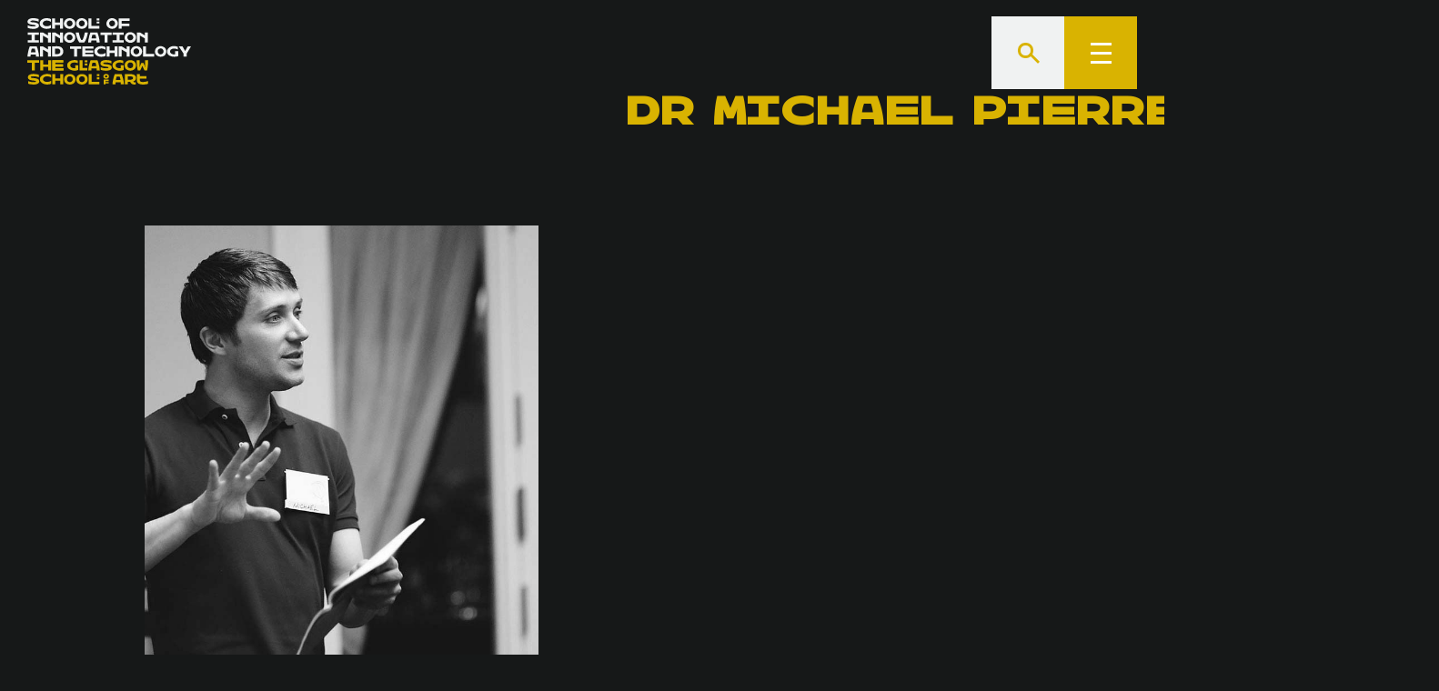

--- FILE ---
content_type: text/html
request_url: https://sit.gsa.ac.uk/author/michael-pierre-johnson
body_size: 8926
content:
<!DOCTYPE html><!-- Last Published: Thu Jan 22 2026 15:23:16 GMT+0000 (Coordinated Universal Time) --><html data-wf-domain="sit.gsa.ac.uk" data-wf-page="64f833c1e2cb6454ae015ace" data-wf-site="64f833c1e2cb6454ae015ab2" data-wf-collection="64f833c1e2cb6454ae015ac1" data-wf-item-slug="michael-pierre-johnson"><head><meta charset="utf-8"/><title>Dr Michael Pierre Johnson</title><meta content="Creative Economy Leadership Fellow &amp; Lecturer at the Innovation School, Glasgow School of Art" name="description"/><meta content="Dr Michael Pierre Johnson" property="og:title"/><meta content="Creative Economy Leadership Fellow &amp; Lecturer at the Innovation School, Glasgow School of Art" property="og:description"/><meta content="https://cdn.prod.website-files.com/64f833c1e2cb6454ae015ab8/64f833c1e2cb6454ae015d21_Johnson_webbio.jpeg" property="og:image"/><meta content="Dr Michael Pierre Johnson" property="twitter:title"/><meta content="Creative Economy Leadership Fellow &amp; Lecturer at the Innovation School, Glasgow School of Art" property="twitter:description"/><meta content="https://cdn.prod.website-files.com/64f833c1e2cb6454ae015ab8/64f833c1e2cb6454ae015d21_Johnson_webbio.jpeg" property="twitter:image"/><meta property="og:type" content="website"/><meta content="summary_large_image" name="twitter:card"/><meta content="width=device-width, initial-scale=1" name="viewport"/><link href="https://cdn.prod.website-files.com/64f833c1e2cb6454ae015ab2/css/gsais-45f78b8d7f5cd9da39f9bc0200c299cc.shared.9711c53ad.min.css" rel="stylesheet" type="text/css" integrity="sha384-lxHFOtCZbBT0tuZlxT0Vl0FOSMxoUmf0Y9deSIZPnYsAqnUh9FUr/OGXnUKv3Qrr" crossorigin="anonymous"/><link href="https://fonts.googleapis.com" rel="preconnect"/><link href="https://fonts.gstatic.com" rel="preconnect" crossorigin="anonymous"/><script src="https://ajax.googleapis.com/ajax/libs/webfont/1.6.26/webfont.js" type="text/javascript"></script><script type="text/javascript">WebFont.load({  google: {    families: ["Raleway:200,300,regular,500,700"]  }});</script><script type="text/javascript">!function(o,c){var n=c.documentElement,t=" w-mod-";n.className+=t+"js",("ontouchstart"in o||o.DocumentTouch&&c instanceof DocumentTouch)&&(n.className+=t+"touch")}(window,document);</script><link href="https://cdn.prod.website-files.com/64f833c1e2cb6454ae015ab2/64f833c1e2cb6454ae015b09_IS_favicon.png" rel="shortcut icon" type="image/x-icon"/><link href="https://cdn.prod.website-files.com/64f833c1e2cb6454ae015ab2/66b4eb062c24e8cec1c573cf_41836%20GSA%20School%20of%20Innovation%20and%20Technology%20-%20CMYK%20-%20REF%20ONLY.jpg" rel="apple-touch-icon"/><script async="" src="https://www.googletagmanager.com/gtag/js?id=G-EKGZ1HLQST"></script><script type="text/javascript">window.dataLayer = window.dataLayer || [];function gtag(){dataLayer.push(arguments);}gtag('set', 'developer_id.dZGVlNj', true);gtag('js', new Date());gtag('config', 'G-EKGZ1HLQST');</script><!-- Google Tag Manager -->
<script>(function(w,d,s,l,i){w[l]=w[l]||[];w[l].push({'gtm.start':
new Date().getTime(),event:'gtm.js'});var f=d.getElementsByTagName(s)[0],
j=d.createElement(s),dl=l!='dataLayer'?'&l='+l:'';j.async=true;j.src=
'https://www.googletagmanager.com/gtm.js?id='+i+dl;f.parentNode.insertBefore(j,f);
})(window,document,'script','dataLayer','GTM-MS5XH56W');</script>
<!-- End Google Tag Manager --></head><body class="body-3"><div class="package"><div class="menuwrapper w-clearfix"><div style="display:block" class="logo nothidden new w-embed"><a href="/">
<svg id="Layer_1"  x="0px" y="0px"
	 viewBox="0 0 850.4 346" style="enable-background:new 0 0 850.4 346;" xml:space="preserve">
     <defs>
    <style>
      .Seccol {
        fill: #f0f2f2;
      }
      .macol {
        fill:#d9b301;
        fill: ;
      }
    </style>
  </defs>
  <title>logo</title>
  <g id="Layer_2" data-name="Layer 2">
    <g id="Layer_1-2" data-name="Layer 1">
<g>
	<g>
  		<path class="Seccol" d="M59.2,45C48.7,60.6,17.5,55.8,2.7,51V37.2C9.7,40.7,22.1,43,31,43c9.3,0.1,15.9-2.1,10.7-6.3c-14.4-4-49.4-1.4-38.4-26.3
			C14.2-5,43.6-0.6,58.5,4.4v13.2C48.1,13.5,19.4,7.7,16,17c0.4,2.9,4.1,3.2,7,3.7C37.1,22.1,67.6,23.1,59.2,45z"/>
		<path class="Seccol" d="M102.2,55.4c-17.4,0.5-37.7-8.5-37.8-27.7c0.5-26.4,37.3-33.4,58-23.4v15.1c-10.7-10.5-41.2-10.8-42,8.1
			c1.1,18.4,31.8,17.3,42.3,7.2v16.4C116.5,54,109.7,55.4,102.2,55.4z"/>
		<path class="Seccol" d="M169.9,54.2V35.9h-25.8v18.3h-15.4V1.3h15.4v21.8h25.8V1.3h15.5v52.9H169.9z"/>
		<path class="Seccol" d="M248.5,35.8c-10.5,34.1-67.4,20.7-57-15.7C202.1-14.8,258.8-0.9,248.5,35.8z M234.1,22c-6.7-18.9-35.1-8.4-28.2,10.7
			C212.6,51.6,241,41.2,234.1,22z"/>
		<path class="Seccol" d="M311.5,35.8c-10.5,34.1-67.4,20.7-57-15.7C265.1-14.8,321.8-0.9,311.5,35.8z M297.2,22c-6.7-18.9-35.1-8.4-28.2,10.7
			C275.6,51.6,304,41.2,297.2,22z"/>
		<path class="Seccol" d="M317.7,54.2V1.3h15.4v39.5h41.3v13.4H317.7z M360.5,11.3V1.3h13.9v10.1H360.5z M360.5,27.7V17.6h13.9v10.1H360.5z"/>
		<path class="Seccol" d="M469.1,35.8c-10.5,34.1-67.4,20.7-57-15.7C422.6-14.8,479.4-0.9,469.1,35.8z M454.7,22c-6.7-18.9-35.1-8.4-28.2,10.7
			C433.1,51.6,461.5,41.2,454.7,22z"/>
		<path class="Seccol" d="M490.3,14.3v14.4h40.4v12.8h-40.4v12.7h-15.1V1.3h56.7v13H490.3z"/>
		<path class="Seccol" d="M2,127v-12.3h20.7V86.1H2.4v-12h57.3v12H39.1v28.6H60V127H2z"/>
		<path class="Seccol" d="M107.1,127v-21.2L80.9,90.8V127H65.7V74.1h15.2l26.1,15.8V74.1h15.3V127H107.1z"/>
		<path class="Seccol" d="M170.1,127v-21.2l-26.1-15.1V127h-15.2V74.1h15.2l26.1,15.8V74.1h15.3V127H170.1z"/>
		<path class="Seccol" d="M248.5,108.6c-10.5,34.1-67.4,20.7-57-15.7C202.1,58.1,258.8,72,248.5,108.6z M234.1,94.8c-6.7-18.9-35.1-8.4-28.2,10.7
			C212.6,124.5,241,114,234.1,94.8z"/>
		<path class="Seccol" d="M286.2,113.6c7-11.3,9.9-25.6,12.7-39.5h15.7c-2,18.7-8.4,38.4-18.9,52.9h-25.2c-10.5-14.5-16.9-34.2-18.9-52.9h16
			c2.9,13.9,5.8,28.2,12.7,39.5H286.2z"/>
		<path class="Seccol" d="M317.8,111.5c2.1-13.2,5.8-26,10.3-37.4H364c6.3,15.7,11.2,35.3,12,52.9h-16c-0.1-3.2-0.5-8.1-0.9-10.8h-26.2
			c-0.5,2.8-0.9,7.7-0.9,10.8h-15.8C316.3,122.1,316.9,116.9,317.8,111.5z M338.4,86.5c-1.9,4.7-3.8,13-4.4,18.7h23.9
			c-0.6-5.7-2.4-14-4.4-18.7H338.4z"/>
		<path class="Seccol" d="M416.7,87.1V127h-15.4V87.1h-21.3v-13h58v13H416.7z"/>
		<path class="Seccol" d="M443.1,127v-12.3h20.7V86.1h-20.4v-12h57.3v12h-20.6v28.6H501V127H443.1z"/>
		<path class="Seccol" d="M563.6,108.6c-10.5,34.1-67.4,20.7-57-15.7C517.1,58.1,573.9,72,563.6,108.6z M549.2,94.8c-6.7-18.9-35.1-8.4-28.2,10.7
			C527.6,124.5,556,114,549.2,94.8z"/>
		<path class="Seccol" d="M611.1,127v-21.2L585,90.8V127h-15.2V74.1H585l26.1,15.8V74.1h15.3V127H611.1z"/>
		<path class="Seccol" d="M2.7,184.3c2.1-13.2,5.8-26,10.3-37.4H49c6.3,15.7,11.2,35.3,12,52.9h-16c-0.1-3.2-0.5-8.1-0.9-10.8H17.8
			c-0.5,2.8-0.9,7.7-0.9,10.8H1.1C1.3,194.9,1.8,189.7,2.7,184.3z M23.3,159.3c-1.9,4.7-3.8,13-4.4,18.7h23.9
			c-0.6-5.7-2.4-14-4.4-18.7H23.3z"/>
		<path class="Seccol" d="M107.1,199.9v-21.2l-26.1-15.1v36.2H65.7v-52.9h15.2l26.1,15.8v-15.8h15.3v52.9H107.1z"/>
		<path class="Seccol" d="M178.8,192.7c-9.7,10.4-36.7,6.5-50.1,7.2v-52.9c14.8,0.3,39.4-4.5,50.5,6.7C189.3,162.7,189.9,183.8,178.8,192.7z
			 M167.9,162.4c-5.1-5.5-16.9-3.8-24.1-3.7v28.4c6.8-0.1,19.3,1.2,23.8-3.8C173.2,178.6,173.2,167.3,167.9,162.4z"/>
		<path class="Seccol" d="M259.2,160v39.9h-15.4V160h-21.3v-13h58v13H259.2z"/>
		<path class="Seccol" d="M286.2,199.9v-52.9h57v11.8h-41.9v9.1h41v11.7h-41v8.1h42.5v12.2H286.2z"/>
		<path class="Seccol" d="M385.7,201.1c-17.4,0.5-37.7-8.5-37.8-27.7c0.5-26.4,37.3-33.4,58-23.4v15.1c-10.7-10.5-41.2-10.8-42,8.1
			c1.1,18.4,31.8,17.4,42.3,7.2v16.4C400,199.7,393.2,201.1,385.7,201.1z"/>
		<path class="Seccol" d="M453.4,199.9v-18.3h-25.8v18.3h-15.4v-52.9h15.4v21.8h25.8v-21.8h15.5v52.9H453.4z"/>
		<path class="Seccol" d="M516.6,199.9v-21.2l-26.1-15.1v36.2h-15.2v-52.9h15.2l26.1,15.8v-15.8h15.3v52.9H516.6z"/>
		<path class="Seccol" d="M595.1,181.5c-10.5,34.1-67.4,20.7-57-15.7C548.6,130.9,605.4,144.8,595.1,181.5z M580.7,167.6
			c-6.7-18.9-35.1-8.4-28.2,10.7C559.1,197.3,587.5,186.9,580.7,167.6z"/>
		<path class="Seccol" d="M601.2,199.9v-52.9h15.4v39.5h41.9v13.4H601.2z"/>
		<path class="Seccol" d="M721.1,181.5c-10.5,34.1-67.4,20.7-57-15.7C674.6,130.9,731.4,144.8,721.1,181.5z M706.7,167.6
			c-6.7-18.9-35.1-8.4-28.2,10.7C685.1,197.3,713.5,186.9,706.7,167.6z"/>
		<path class="Seccol" d="M763.1,201.1c-61.6-1.9-40.8-71.4,18.3-52.3V163c-10.3-6-27.5-7.2-36.4,1.6c-11.3,15.2,8.1,27.1,23.3,23.1v-15.5h15.5
			v25.4C778.8,199.9,771.8,201.1,763.1,201.1z"/>
		<path class="Seccol" d="M828,184.9v14.9h-16.2v-14.9l-25-38H806l13.9,24.5l13.2-24.5h17.3L828,184.9z"/>
	</g>
	<g>
		<g>
			<path path class="macol" d="M254.5,318.6c-0.5-36.8,59.3-36.7,58.9,0C314.1,354.8,253.7,355,254.5,318.6 M269.1,317.9c-0.9,20.3,30.5,20.2,29.7,0
				C299.4,298,268.3,297.9,269.1,317.9"/>
			<path path class="macol" d="M191.5,318.6c-0.5-36.8,59.3-36.7,58.9,0C251.1,354.8,190.8,355,191.5,318.6 M206.1,317.9c-0.9,20.3,30.5,20.2,29.7,0
				C236.5,298,205.3,297.9,206.1,317.9"/>
			<path path class="macol" d="M360.6,272.4c-0.1-5.3-1-10.8-1-10.8h-26.1c0,0-0.8,5.4-0.9,10.8h-15.7c1.1-26.4,11.9-52.7,11.9-52.7h35.8
				c0,0,10.8,26.4,11.9,52.7L360.6,272.4z M334.6,250.6l23.9,0c-0.9-9.8-4.4-18.6-4.4-18.6H339C339,232,335.7,240.8,334.6,250.6"/>
			<path path class="macol" d="M505.8,246.2c-0.5-36.8,59.3-36.7,58.9,0C565.3,282.5,505,282.6,505.8,246.2 M520.3,245.5c-0.9,20.3,30.5,20.2,29.7,0
				C550.7,225.6,519.6,225.6,520.3,245.5"/>
			<path path class="macol" d="M403.9,303c-0.9,6.7,12.2,6.7,11.4,0C415.9,296.4,403.6,296.4,403.9,303 M395.1,303.4c-1-17,30.1-17,29.1,0
				C424.8,320.3,394.4,320.3,395.1,303.4"/>
			<path path class="macol" d="M460.3,322.8h23.8c-1-9.8-4.4-18.6-4.4-18.6h-15.1C464.7,304.2,461.4,313,460.3,322.8 M486,344.6
				c-0.1-5.3-0.8-10.8-0.8-10.8h-26.1c0,0-0.8,5.4-1,10.8h-15.7c1.1-26.4,11.9-52.7,11.9-52.7h35.8c0,0,10.8,26.3,11.9,52.7H486z"/>
			<path path class="macol" d="M534.6,332.3c-5.9,0-12.6-0.4-12.6-0.4v12.6h-15.1v-52.7c10.9,0.4,59.5-7.3,57.7,19.6c0,8.5-4.4,15.6-14.1,18.5
				c2.2,5,9.4,5.1,12.9,4.6v10.5C552.6,347.6,539.2,344.7,534.6,332.3 M522,303.5v17.2c6.2,0.3,28.6,2.6,27.2-8.8
				C549.7,301.4,532.7,303.1,522,303.5"/>
			<path path class="macol" d="M4.4,341.5v-13.7c0,0,12.4,5.7,28.3,5.7c2.7,0,12.5,0.3,12.5-4c0-8-42,0.9-42-20.8c0-15.3,17.6-18,29.5-18
				c16.7,0,26.1,3.8,27.3,4.4v13.1c0,0-13.6-5.4-27.3-5.4c-3.2,0-15-0.2-15,4.8c0,8.4,44.5-1.2,44.5,21.6
				c0,14.4-18.6,16.6-29.5,16.6C15.6,345.8,5.7,342,4.4,341.5"/>
			<path path class="macol" d="M65.9,318.2c-1.8-22.7,36.1-34.7,57.8-23.3v15.1c-9.5-10.8-42.9-9.4-41.8,8c-1,17.3,32.9,17.6,42.1,7.2v16.4
				C102.3,352.8,64.2,341.1,65.9,318.2"/>
		</g>
		<polygon class="macol" points="171.1,291.9 171.1,313.6 145.4,313.6 145.4,291.9 130,291.9 130,344.6 145.4,344.6 145.4,326.3 171.1,326.3 
			171.1,344.6 186.5,344.6 186.5,291.9 		"/>
		<polygon class="macol" points="361.2,302 361.1,291.9 374.9,291.9 374.9,301.9 		"/>
		<polygon class="macol" points="318.5,291.9 318.6,344.6 374.9,344.6 374.9,331.2 333.8,331.2 333.8,291.9 		"/>
		<polygon class="macol" points="361.2,318.2 361.1,308.2 374.9,308.2 374.9,318.2"/>
		<polygon class="macol" points="396.5,319.9 396.4,344.6 406,344.6 406,339.8 422.8,339.8 422.8,332.7 406,332.7 406,327.8 423.3,327.8 
			423.3,319.9"/>
		<g>
			<path path class="macol" d="M569.7,325.1v-33.2h15.1V302h33.9v12.6h-33.9v9c-0.7,17.1,42.7,4.4,42,4.4v14C618.1,346.1,567.7,352.7,569.7,325.1"/>
		</g>
		<polygon class="macol" points="0,219.7 0,232.6 23.3,232.6 23.3,272.4 38.6,272.4 38.6,232.6 61.5,232.6 61.5,219.7 		"/>
		<polygon class="macol" points="108.3,219.7 108.3,241.4 82.6,241.4 82.6,219.7 67.2,219.7 67.2,272.4 82.6,272.4 82.6,254.1 108.3,254.1 
			108.3,272.4 123.7,272.4 123.7,219.7"/>
		<polygon class="macol" points="130,219.7 130,272.4 187.5,272.4 187.5,260.3 145.1,260.3 145.1,252.2 185.9,252.2 185.9,240.5 145.1,240.5 
			145.1,231.4 186.8,231.4 186.8,219.7"/>
		<g>
			<path path class="macol" d="M207.3,246c-2.1-21.5,33.6-34,55.3-24.5v14.1c-11-7.3-39.5-7.2-39.4,10.1c-1.3,10.8,14,17.3,26.4,14.4v-15.4H265V270
				C243.2,280.3,205.5,268.8,207.3,246"/>
		</g>
		<polygon class="macol" points="298.3,219.7 298.3,229.7 312.1,229.7 312.1,219.7 		"/>
		<polygon class="macol" points="271.3,219.7 271.4,272.4 312.1,272.4 312.1,259 286.7,259 286.7,219.7 		"/>
		<polygon class="macol"points="298.3,246 298.3,236 312.1,236 312.1,246"/>
		<g>
			<path path class="macol" d="M381.3,269.2v-13.7c0,0,12.4,5.7,28.2,5.7c2.8,0,12.5,0.3,12.5-4c0-8-42,0.9-42-20.8c0-15.3,17.6-18,29.5-18
				c16.7,0,26.1,3.8,27.4,4.4v13.1c0,0-13.6-5.3-27.4-5.3c-3.2,0-15-0.2-15,4.8c0,8.4,44.5-1.2,44.5,21.7
				c0,14.3-18.6,16.6-29.5,16.6C392.5,273.6,382.6,269.8,381.3,269.2"/>
			<path class="macol" d="M442.8,246c-2.1-21.5,33.6-34,55.3-24.5v14.1c-10.9-7.3-39.5-7.2-39.4,10.1c-1.3,10.8,14,17.3,26.4,14.4v-15.4h15.4V270
				C478.8,280.3,441,268.7,442.8,246"/>
			<path class="macol" d="M608.8,272.4L597.6,249l-10.9,23.3h-13c0,0-5.6-23.2-5.6-52.7h15.5c0,6.9,0,32.7-0.3,37.4c0.1-1.7,6.8-19.1,8.9-23.6
				h11.1c2.3,4.5,9.3,21.8,9.3,23.6c-0.3-4.6-0.3-30.5-0.3-37.4h15.5c0,29.5-5.7,52.7-5.7,52.7H608.8z"/>
		</g>
		<polygon class="macol" points="130,219.7 130,272.4 187.5,272.4 187.5,260.3 145.1,260.3 145.1,252.2 185.9,252.2 185.9,240.5 145.1,240.5 
			145.1,231.4 186.8,231.4 186.8,219.7"/>
	</g>
</g>
<g>
</g>
<g>
</g>
<g>
</g>
<g>
</g>
<g>
</g>
<g>
</g></div><div style="display:none;opacity:0" class="logo hiddenlogo notdummy new w-embed"><a href="/">
<svg id="Layer_1"  x="0px" y="0px"
	 viewBox="0 0 850.4 346" style="enable-background:new 0 0 850.4 346;" xml:space="preserve">
     <defs>
    <style>
      .Tcol {
        fill: #161818;
      }
      .macol {
        fill:#d9b301;
        fill: ;
      }
    </style>
  </defs>
  <title>logo</title>
  <g id="Layer_2" data-name="Layer 2">
    <g id="Layer_1-2" data-name="Layer 1">
<g>
	<g>
  		<path class="Tcol" d="M59.2,45C48.7,60.6,17.5,55.8,2.7,51V37.2C9.7,40.7,22.1,43,31,43c9.3,0.1,15.9-2.1,10.7-6.3c-14.4-4-49.4-1.4-38.4-26.3
			C14.2-5,43.6-0.6,58.5,4.4v13.2C48.1,13.5,19.4,7.7,16,17c0.4,2.9,4.1,3.2,7,3.7C37.1,22.1,67.6,23.1,59.2,45z"/>
		<path class="Tcol" d="M102.2,55.4c-17.4,0.5-37.7-8.5-37.8-27.7c0.5-26.4,37.3-33.4,58-23.4v15.1c-10.7-10.5-41.2-10.8-42,8.1
			c1.1,18.4,31.8,17.3,42.3,7.2v16.4C116.5,54,109.7,55.4,102.2,55.4z"/>
		<path class="Tcol" d="M169.9,54.2V35.9h-25.8v18.3h-15.4V1.3h15.4v21.8h25.8V1.3h15.5v52.9H169.9z"/>
		<path class="Tcol" d="M248.5,35.8c-10.5,34.1-67.4,20.7-57-15.7C202.1-14.8,258.8-0.9,248.5,35.8z M234.1,22c-6.7-18.9-35.1-8.4-28.2,10.7
			C212.6,51.6,241,41.2,234.1,22z"/>
		<path class="Tcol" d="M311.5,35.8c-10.5,34.1-67.4,20.7-57-15.7C265.1-14.8,321.8-0.9,311.5,35.8z M297.2,22c-6.7-18.9-35.1-8.4-28.2,10.7
			C275.6,51.6,304,41.2,297.2,22z"/>
		<path class="Tcol" d="M317.7,54.2V1.3h15.4v39.5h41.3v13.4H317.7z M360.5,11.3V1.3h13.9v10.1H360.5z M360.5,27.7V17.6h13.9v10.1H360.5z"/>
		<path class="Tcol" d="M469.1,35.8c-10.5,34.1-67.4,20.7-57-15.7C422.6-14.8,479.4-0.9,469.1,35.8z M454.7,22c-6.7-18.9-35.1-8.4-28.2,10.7
			C433.1,51.6,461.5,41.2,454.7,22z"/>
		<path class="Tcol" d="M490.3,14.3v14.4h40.4v12.8h-40.4v12.7h-15.1V1.3h56.7v13H490.3z"/>
		<path class="Tcol" d="M2,127v-12.3h20.7V86.1H2.4v-12h57.3v12H39.1v28.6H60V127H2z"/>
		<path class="Tcol" d="M107.1,127v-21.2L80.9,90.8V127H65.7V74.1h15.2l26.1,15.8V74.1h15.3V127H107.1z"/>
		<path class="Tcol" d="M170.1,127v-21.2l-26.1-15.1V127h-15.2V74.1h15.2l26.1,15.8V74.1h15.3V127H170.1z"/>
		<path class="Tcol" d="M248.5,108.6c-10.5,34.1-67.4,20.7-57-15.7C202.1,58.1,258.8,72,248.5,108.6z M234.1,94.8c-6.7-18.9-35.1-8.4-28.2,10.7
			C212.6,124.5,241,114,234.1,94.8z"/>
		<path class="Tcol" d="M286.2,113.6c7-11.3,9.9-25.6,12.7-39.5h15.7c-2,18.7-8.4,38.4-18.9,52.9h-25.2c-10.5-14.5-16.9-34.2-18.9-52.9h16
			c2.9,13.9,5.8,28.2,12.7,39.5H286.2z"/>
		<path class="Tcol" d="M317.8,111.5c2.1-13.2,5.8-26,10.3-37.4H364c6.3,15.7,11.2,35.3,12,52.9h-16c-0.1-3.2-0.5-8.1-0.9-10.8h-26.2
			c-0.5,2.8-0.9,7.7-0.9,10.8h-15.8C316.3,122.1,316.9,116.9,317.8,111.5z M338.4,86.5c-1.9,4.7-3.8,13-4.4,18.7h23.9
			c-0.6-5.7-2.4-14-4.4-18.7H338.4z"/>
		<path class="Tcol" d="M416.7,87.1V127h-15.4V87.1h-21.3v-13h58v13H416.7z"/>
		<path class="Tcol" d="M443.1,127v-12.3h20.7V86.1h-20.4v-12h57.3v12h-20.6v28.6H501V127H443.1z"/>
		<path class="Tcol" d="M563.6,108.6c-10.5,34.1-67.4,20.7-57-15.7C517.1,58.1,573.9,72,563.6,108.6z M549.2,94.8c-6.7-18.9-35.1-8.4-28.2,10.7
			C527.6,124.5,556,114,549.2,94.8z"/>
		<path class="Tcol" d="M611.1,127v-21.2L585,90.8V127h-15.2V74.1H585l26.1,15.8V74.1h15.3V127H611.1z"/>
		<path class="Tcol" d="M2.7,184.3c2.1-13.2,5.8-26,10.3-37.4H49c6.3,15.7,11.2,35.3,12,52.9h-16c-0.1-3.2-0.5-8.1-0.9-10.8H17.8
			c-0.5,2.8-0.9,7.7-0.9,10.8H1.1C1.3,194.9,1.8,189.7,2.7,184.3z M23.3,159.3c-1.9,4.7-3.8,13-4.4,18.7h23.9
			c-0.6-5.7-2.4-14-4.4-18.7H23.3z"/>
		<path class="Tcol" d="M107.1,199.9v-21.2l-26.1-15.1v36.2H65.7v-52.9h15.2l26.1,15.8v-15.8h15.3v52.9H107.1z"/>
		<path class="Tcol" d="M178.8,192.7c-9.7,10.4-36.7,6.5-50.1,7.2v-52.9c14.8,0.3,39.4-4.5,50.5,6.7C189.3,162.7,189.9,183.8,178.8,192.7z
			 M167.9,162.4c-5.1-5.5-16.9-3.8-24.1-3.7v28.4c6.8-0.1,19.3,1.2,23.8-3.8C173.2,178.6,173.2,167.3,167.9,162.4z"/>
		<path class="Tcol" d="M259.2,160v39.9h-15.4V160h-21.3v-13h58v13H259.2z"/>
		<path class="Tcol" d="M286.2,199.9v-52.9h57v11.8h-41.9v9.1h41v11.7h-41v8.1h42.5v12.2H286.2z"/>
		<path class="Tcol" d="M385.7,201.1c-17.4,0.5-37.7-8.5-37.8-27.7c0.5-26.4,37.3-33.4,58-23.4v15.1c-10.7-10.5-41.2-10.8-42,8.1
			c1.1,18.4,31.8,17.4,42.3,7.2v16.4C400,199.7,393.2,201.1,385.7,201.1z"/>
		<path class="Tcol" d="M453.4,199.9v-18.3h-25.8v18.3h-15.4v-52.9h15.4v21.8h25.8v-21.8h15.5v52.9H453.4z"/>
		<path class="Tcol" d="M516.6,199.9v-21.2l-26.1-15.1v36.2h-15.2v-52.9h15.2l26.1,15.8v-15.8h15.3v52.9H516.6z"/>
		<path class="Tcol" d="M595.1,181.5c-10.5,34.1-67.4,20.7-57-15.7C548.6,130.9,605.4,144.8,595.1,181.5z M580.7,167.6
			c-6.7-18.9-35.1-8.4-28.2,10.7C559.1,197.3,587.5,186.9,580.7,167.6z"/>
		<path class="Tcol" d="M601.2,199.9v-52.9h15.4v39.5h41.9v13.4H601.2z"/>
		<path class="Tcol" d="M721.1,181.5c-10.5,34.1-67.4,20.7-57-15.7C674.6,130.9,731.4,144.8,721.1,181.5z M706.7,167.6
			c-6.7-18.9-35.1-8.4-28.2,10.7C685.1,197.3,713.5,186.9,706.7,167.6z"/>
		<path class="Tcol" d="M763.1,201.1c-61.6-1.9-40.8-71.4,18.3-52.3V163c-10.3-6-27.5-7.2-36.4,1.6c-11.3,15.2,8.1,27.1,23.3,23.1v-15.5h15.5
			v25.4C778.8,199.9,771.8,201.1,763.1,201.1z"/>
		<path class="Tcol" d="M828,184.9v14.9h-16.2v-14.9l-25-38H806l13.9,24.5l13.2-24.5h17.3L828,184.9z"/>
	</g>
	<g>
		<g>
			<path path class="macol" d="M254.5,318.6c-0.5-36.8,59.3-36.7,58.9,0C314.1,354.8,253.7,355,254.5,318.6 M269.1,317.9c-0.9,20.3,30.5,20.2,29.7,0
				C299.4,298,268.3,297.9,269.1,317.9"/>
			<path path class="macol" d="M191.5,318.6c-0.5-36.8,59.3-36.7,58.9,0C251.1,354.8,190.8,355,191.5,318.6 M206.1,317.9c-0.9,20.3,30.5,20.2,29.7,0
				C236.5,298,205.3,297.9,206.1,317.9"/>
			<path path class="macol" d="M360.6,272.4c-0.1-5.3-1-10.8-1-10.8h-26.1c0,0-0.8,5.4-0.9,10.8h-15.7c1.1-26.4,11.9-52.7,11.9-52.7h35.8
				c0,0,10.8,26.4,11.9,52.7L360.6,272.4z M334.6,250.6l23.9,0c-0.9-9.8-4.4-18.6-4.4-18.6H339C339,232,335.7,240.8,334.6,250.6"/>
			<path path class="macol" d="M505.8,246.2c-0.5-36.8,59.3-36.7,58.9,0C565.3,282.5,505,282.6,505.8,246.2 M520.3,245.5c-0.9,20.3,30.5,20.2,29.7,0
				C550.7,225.6,519.6,225.6,520.3,245.5"/>
			<path path class="macol" d="M403.9,303c-0.9,6.7,12.2,6.7,11.4,0C415.9,296.4,403.6,296.4,403.9,303 M395.1,303.4c-1-17,30.1-17,29.1,0
				C424.8,320.3,394.4,320.3,395.1,303.4"/>
			<path path class="macol" d="M460.3,322.8h23.8c-1-9.8-4.4-18.6-4.4-18.6h-15.1C464.7,304.2,461.4,313,460.3,322.8 M486,344.6
				c-0.1-5.3-0.8-10.8-0.8-10.8h-26.1c0,0-0.8,5.4-1,10.8h-15.7c1.1-26.4,11.9-52.7,11.9-52.7h35.8c0,0,10.8,26.3,11.9,52.7H486z"/>
			<path path class="macol" d="M534.6,332.3c-5.9,0-12.6-0.4-12.6-0.4v12.6h-15.1v-52.7c10.9,0.4,59.5-7.3,57.7,19.6c0,8.5-4.4,15.6-14.1,18.5
				c2.2,5,9.4,5.1,12.9,4.6v10.5C552.6,347.6,539.2,344.7,534.6,332.3 M522,303.5v17.2c6.2,0.3,28.6,2.6,27.2-8.8
				C549.7,301.4,532.7,303.1,522,303.5"/>
			<path path class="macol" d="M4.4,341.5v-13.7c0,0,12.4,5.7,28.3,5.7c2.7,0,12.5,0.3,12.5-4c0-8-42,0.9-42-20.8c0-15.3,17.6-18,29.5-18
				c16.7,0,26.1,3.8,27.3,4.4v13.1c0,0-13.6-5.4-27.3-5.4c-3.2,0-15-0.2-15,4.8c0,8.4,44.5-1.2,44.5,21.6
				c0,14.4-18.6,16.6-29.5,16.6C15.6,345.8,5.7,342,4.4,341.5"/>
			<path path class="macol" d="M65.9,318.2c-1.8-22.7,36.1-34.7,57.8-23.3v15.1c-9.5-10.8-42.9-9.4-41.8,8c-1,17.3,32.9,17.6,42.1,7.2v16.4
				C102.3,352.8,64.2,341.1,65.9,318.2"/>
		</g>
		<polygon class="macol" points="171.1,291.9 171.1,313.6 145.4,313.6 145.4,291.9 130,291.9 130,344.6 145.4,344.6 145.4,326.3 171.1,326.3 
			171.1,344.6 186.5,344.6 186.5,291.9 		"/>
		<polygon class="macol" points="361.2,302 361.1,291.9 374.9,291.9 374.9,301.9 		"/>
		<polygon class="macol" points="318.5,291.9 318.6,344.6 374.9,344.6 374.9,331.2 333.8,331.2 333.8,291.9 		"/>
		<polygon class="macol" points="361.2,318.2 361.1,308.2 374.9,308.2 374.9,318.2"/>
		<polygon class="macol" points="396.5,319.9 396.4,344.6 406,344.6 406,339.8 422.8,339.8 422.8,332.7 406,332.7 406,327.8 423.3,327.8 
			423.3,319.9"/>
		<g>
			<path path class="macol" d="M569.7,325.1v-33.2h15.1V302h33.9v12.6h-33.9v9c-0.7,17.1,42.7,4.4,42,4.4v14C618.1,346.1,567.7,352.7,569.7,325.1"/>
		</g>
		<polygon class="macol" points="0,219.7 0,232.6 23.3,232.6 23.3,272.4 38.6,272.4 38.6,232.6 61.5,232.6 61.5,219.7 		"/>
		<polygon class="macol" points="108.3,219.7 108.3,241.4 82.6,241.4 82.6,219.7 67.2,219.7 67.2,272.4 82.6,272.4 82.6,254.1 108.3,254.1 
			108.3,272.4 123.7,272.4 123.7,219.7"/>
		<polygon class="macol" points="130,219.7 130,272.4 187.5,272.4 187.5,260.3 145.1,260.3 145.1,252.2 185.9,252.2 185.9,240.5 145.1,240.5 
			145.1,231.4 186.8,231.4 186.8,219.7"/>
		<g>
			<path path class="macol" d="M207.3,246c-2.1-21.5,33.6-34,55.3-24.5v14.1c-11-7.3-39.5-7.2-39.4,10.1c-1.3,10.8,14,17.3,26.4,14.4v-15.4H265V270
				C243.2,280.3,205.5,268.8,207.3,246"/>
		</g>
		<polygon class="macol" points="298.3,219.7 298.3,229.7 312.1,229.7 312.1,219.7 		"/>
		<polygon class="macol" points="271.3,219.7 271.4,272.4 312.1,272.4 312.1,259 286.7,259 286.7,219.7 		"/>
		<polygon class="macol"points="298.3,246 298.3,236 312.1,236 312.1,246"/>
		<g>
			<path path class="macol" d="M381.3,269.2v-13.7c0,0,12.4,5.7,28.2,5.7c2.8,0,12.5,0.3,12.5-4c0-8-42,0.9-42-20.8c0-15.3,17.6-18,29.5-18
				c16.7,0,26.1,3.8,27.4,4.4v13.1c0,0-13.6-5.3-27.4-5.3c-3.2,0-15-0.2-15,4.8c0,8.4,44.5-1.2,44.5,21.7
				c0,14.3-18.6,16.6-29.5,16.6C392.5,273.6,382.6,269.8,381.3,269.2"/>
			<path class="macol" d="M442.8,246c-2.1-21.5,33.6-34,55.3-24.5v14.1c-10.9-7.3-39.5-7.2-39.4,10.1c-1.3,10.8,14,17.3,26.4,14.4v-15.4h15.4V270
				C478.8,280.3,441,268.7,442.8,246"/>
			<path class="macol" d="M608.8,272.4L597.6,249l-10.9,23.3h-13c0,0-5.6-23.2-5.6-52.7h15.5c0,6.9,0,32.7-0.3,37.4c0.1-1.7,6.8-19.1,8.9-23.6
				h11.1c2.3,4.5,9.3,21.8,9.3,23.6c-0.3-4.6-0.3-30.5-0.3-37.4h15.5c0,29.5-5.7,52.7-5.7,52.7H608.8z"/>
		</g>
		<polygon class="macol" points="130,219.7 130,272.4 187.5,272.4 187.5,260.3 145.1,260.3 145.1,252.2 185.9,252.2 185.9,240.5 145.1,240.5 
			145.1,231.4 186.8,231.4 186.8,219.7"/>
	</g>
</g>
<g>
</g>
<g>
</g>
<g>
</g>
<g>
</g>
<g>
</g>
<g>
</g></div><div class="menuwrap w-clearfix"><div id="menubutton" data-w-id="9f9a92b3-20f8-977b-0995-8e4b47e8e2a2" class="menu menu-button" data-ix="menu-click"><div class="block-yellow"></div><div class="block-white"></div><div class="icon-yellow w-clearfix"><div class="line-top div-block-16 yellow"></div><div class="line-mid div-block-16 yellow"></div><div class="line-bot div-block-16 yellow"></div></div><div class="icon-white w-clearfix"><div class="line-top div-block-16"></div><div class="line-mid div-block-16"></div><div class="line-bot div-block-16"></div></div></div><form action="/search" class="search-3 w-clearfix w-form"><div class="search-box w-clearfix"><input class="search-input-3 w-input" autofocus="true" maxlength="256" name="query" placeholder="Search..." type="search" id="search" required=""/><div class="search-area"><div class="search-icon-2" data-ix="menu-hover"><div class="handel"></div><div class="glass"></div></div><input type="submit" class="search-button-2 w-button" data-ix="search-button-hover" value=" "/></div></div><div class="menu search" data-ix="search-2"><div class="search-icon"><div class="handel"></div><div class="hidden-line"></div><div class="glass"></div></div></div></form></div></div><div style="opacity:1;-webkit-transform:translate3d(0, 1500PX, 0) scale3d(1, 1, 1) rotateX(0) rotateY(0) rotateZ(0) skew(0, 0);-moz-transform:translate3d(0, 1500PX, 0) scale3d(1, 1, 1) rotateX(0) rotateY(0) rotateZ(0) skew(0, 0);-ms-transform:translate3d(0, 1500PX, 0) scale3d(1, 1, 1) rotateX(0) rotateY(0) rotateZ(0) skew(0, 0);transform:translate3d(0, 1500PX, 0) scale3d(1, 1, 1) rotateX(0) rotateY(0) rotateZ(0) skew(0, 0)" class="menu-overlay"><div style="opacity:0;-webkit-transform:translate3d(0, 150PX, 0) scale3d(1, 1, 1) rotateX(0) rotateY(0) rotateZ(0) skew(0, 0);-moz-transform:translate3d(0, 150PX, 0) scale3d(1, 1, 1) rotateX(0) rotateY(0) rotateZ(0) skew(0, 0);-ms-transform:translate3d(0, 150PX, 0) scale3d(1, 1, 1) rotateX(0) rotateY(0) rotateZ(0) skew(0, 0);transform:translate3d(0, 150PX, 0) scale3d(1, 1, 1) rotateX(0) rotateY(0) rotateZ(0) skew(0, 0)" class="nav-wraps one"><h1 class="nav-item">ABOUT</h1><div class="submenu-links"><a href="/about/school-philosophy" class="submenu-inks-2">School Philosophy</a><a href="/our-campuses" class="submenu-inks-2">Our Campuses</a><a href="/staff-members" class="submenu-inks-2">Staff Members</a><a href="/blog" class="submenu-inks-2">Blog Posts</a><a href="/podcasts" class="submenu-inks">Podcasts</a></div></div><div style="opacity:0;-webkit-transform:translate3d(0, 150PX, 0) scale3d(1, 1, 1) rotateX(0) rotateY(0) rotateZ(0) skew(0, 0);-moz-transform:translate3d(0, 150PX, 0) scale3d(1, 1, 1) rotateX(0) rotateY(0) rotateZ(0) skew(0, 0);-ms-transform:translate3d(0, 150PX, 0) scale3d(1, 1, 1) rotateX(0) rotateY(0) rotateZ(0) skew(0, 0);transform:translate3d(0, 150PX, 0) scale3d(1, 1, 1) rotateX(0) rotateY(0) rotateZ(0) skew(0, 0)" class="nav-wraps two"><h1 class="nav-item">Education</h1><div class="submenu-links"><a href="/department/undergraduate" class="submenu-inks-2 blah">Undergraduate</a><a href="/department/postgraduate" class="submenu-inks-2">Postgraduate</a><a href="/department/doctorate-study" class="submenu-inks-2">Doctoral Studies</a><a href="/projects" class="submenu-inks-2">Student projects</a></div></div><div style="opacity:0;-webkit-transform:translate3d(0, 150PX, 0) scale3d(1, 1, 1) rotateX(0) rotateY(0) rotateZ(0) skew(0, 0);-moz-transform:translate3d(0, 150PX, 0) scale3d(1, 1, 1) rotateX(0) rotateY(0) rotateZ(0) skew(0, 0);-ms-transform:translate3d(0, 150PX, 0) scale3d(1, 1, 1) rotateX(0) rotateY(0) rotateZ(0) skew(0, 0);transform:translate3d(0, 150PX, 0) scale3d(1, 1, 1) rotateX(0) rotateY(0) rotateZ(0) skew(0, 0)" class="nav-wraps three"><h1 class="nav-item">Research</h1><div class="submenu-links"><a href="/programme/digital-health-institute" class="submenu-inks-2">The Digital Health &amp; Care institute</a><a href="/programme/highlands-and-islands-enterprise" class="submenu-inks-2">Highlands and Islands Enterprise</a><a href="#" class="submenu-inks-2">Research Projects</a></div></div><div style="-webkit-transform:translate3d(0, 150PX, 0) scale3d(1, 1, 1) rotateX(0) rotateY(0) rotateZ(0) skew(0, 0);-moz-transform:translate3d(0, 150PX, 0) scale3d(1, 1, 1) rotateX(0) rotateY(0) rotateZ(0) skew(0, 0);-ms-transform:translate3d(0, 150PX, 0) scale3d(1, 1, 1) rotateX(0) rotateY(0) rotateZ(0) skew(0, 0);transform:translate3d(0, 150PX, 0) scale3d(1, 1, 1) rotateX(0) rotateY(0) rotateZ(0) skew(0, 0);opacity:0" class="nav-wraps four"><h1 class="nav-item">Contact</h1><div class="submenu-links"><a href="/contact" class="submenu-inks-2">Get in Contact</a><a href="/partner/partner-with-us" class="submenu-inks-2">Partner With Us</a><a href="/faq" class="submenu-inks-2">Frequently Asked Questions</a></div></div><div style="-webkit-transform:translate3d(0, 150PX, 0) scale3d(1, 1, 1) rotateX(0) rotateY(0) rotateZ(0) skew(0, 0);-moz-transform:translate3d(0, 150PX, 0) scale3d(1, 1, 1) rotateX(0) rotateY(0) rotateZ(0) skew(0, 0);-ms-transform:translate3d(0, 150PX, 0) scale3d(1, 1, 1) rotateX(0) rotateY(0) rotateZ(0) skew(0, 0);transform:translate3d(0, 150PX, 0) scale3d(1, 1, 1) rotateX(0) rotateY(0) rotateZ(0) skew(0, 0);opacity:0" class="html-embed w-embed"><svg xmlns="http://www.w3.org/2000/svg" viewBox="0 0 1819.25 117">
  <defs>
    <style>
      .cls-1 {
        fill: none;
        stroke:#d9b301;
        stroke: ;
        stroke-miterlimit: 10;
        stroke-width: 3px;
        vector-effect:non-scaling-stroke;
      }
    </style>
  </defs>
  <title>Asset 1</title>
  <g id="Layer_2" data-name="Layer 2">
    <g id="Layer_1-2" data-name="Layer 1">
      <polyline class="cls-1" points="1819 58.5 1479 1.5 1196 1.5 907 115.5 0 115.5"/>
    </g>
  </g>
</svg></div></div></div><div id="KP2" class="section_gs"><div class="pie staff"><div class="mainframe"><div class="overview stafftop"><div class="leftside50 staff"><div data-w-id="4a813e1e-5566-b12c-8686-15a8adaece41" style="background-image:url(&quot;https://cdn.prod.website-files.com/64f833c1e2cb6454ae015ab8/64f833c1e2cb6454ae015d21_Johnson_webbio.jpeg&quot;);-webkit-transform:translate3d(0, 150PX, 0) scale3d(1, 1, 1) rotateX(0) rotateY(0) rotateZ(0) skew(0, 0);-moz-transform:translate3d(0, 150PX, 0) scale3d(1, 1, 1) rotateX(0) rotateY(0) rotateZ(0) skew(0, 0);-ms-transform:translate3d(0, 150PX, 0) scale3d(1, 1, 1) rotateX(0) rotateY(0) rotateZ(0) skew(0, 0);transform:translate3d(0, 150PX, 0) scale3d(1, 1, 1) rotateX(0) rotateY(0) rotateZ(0) skew(0, 0)" class="keyimage-wrapper staff"><div data-w-id="4a813e1e-5566-b12c-8686-15a8adaece43" style="-webkit-transform:translate3d(-20PX, 20PX, 0) scale3d(1, 1, 1) rotateX(0) rotateY(0) rotateZ(0) skew(0, 0);-moz-transform:translate3d(-20PX, 20PX, 0) scale3d(1, 1, 1) rotateX(0) rotateY(0) rotateZ(0) skew(0, 0);-ms-transform:translate3d(-20PX, 20PX, 0) scale3d(1, 1, 1) rotateX(0) rotateY(0) rotateZ(0) skew(0, 0);transform:translate3d(-20PX, 20PX, 0) scale3d(1, 1, 1) rotateX(0) rotateY(0) rotateZ(0) skew(0, 0);opacity:0" class="line-box staff"></div></div></div><div class="rightside50 staff"><div class="keypointbodywrapper staff"><h2 class="keypointheadline staff gen">Dr Michael Pierre Johnson </h2><h4 style="opacity:0;-webkit-transform:translate3d(0, 150PX, 0) scale3d(1, 1, 1) rotateX(0) rotateY(0) rotateZ(0) skew(0, 0);-moz-transform:translate3d(0, 150PX, 0) scale3d(1, 1, 1) rotateX(0) rotateY(0) rotateZ(0) skew(0, 0);-ms-transform:translate3d(0, 150PX, 0) scale3d(1, 1, 1) rotateX(0) rotateY(0) rotateZ(0) skew(0, 0);transform:translate3d(0, 150PX, 0) scale3d(1, 1, 1) rotateX(0) rotateY(0) rotateZ(0) skew(0, 0)" class="heading-7">Creative Economy Leadership Fellow &amp; Lecturer</h4><div style="opacity:0;-webkit-transform:translate3d(0, 150PX, 0) scale3d(1, 1, 1) rotateX(0) rotateY(0) rotateZ(0) skew(0, 0);-moz-transform:translate3d(0, 150PX, 0) scale3d(1, 1, 1) rotateX(0) rotateY(0) rotateZ(0) skew(0, 0);-ms-transform:translate3d(0, 150PX, 0) scale3d(1, 1, 1) rotateX(0) rotateY(0) rotateZ(0) skew(0, 0);transform:translate3d(0, 150PX, 0) scale3d(1, 1, 1) rotateX(0) rotateY(0) rotateZ(0) skew(0, 0)" class="rich-text-block-2 norm w-richtext"><p>Michael is the Programme Lead of International Management and a design research fellow in the creative economy with experience in applying design-led mapping and modelling methods as part of strategic and participatory engagement in regional, sectoral and sustainable development. His research centres on making the effects, viability and value of creative work more explicit within complex collaborative contexts. By combining principles of actor-network theory with qualitative modes of analysis, Michael develops visual mapping methods to support reflexive discourse on the value of creative enterprise and innovation. </p><p>‍</p></div><div class="buttonwrapper"><a href="http://radar.gsa.ac.uk/profile/991" data-w-id="4c35bcaa-779c-eecb-8d8c-01be2b648dff" style="opacity:0;-webkit-transform:translate3d(0, 150PX, 0) scale3d(1, 1, 1) rotateX(0) rotateY(0) rotateZ(0) skew(0, 0);-moz-transform:translate3d(0, 150PX, 0) scale3d(1, 1, 1) rotateX(0) rotateY(0) rotateZ(0) skew(0, 0);-ms-transform:translate3d(0, 150PX, 0) scale3d(1, 1, 1) rotateX(0) rotateY(0) rotateZ(0) skew(0, 0);transform:translate3d(0, 150PX, 0) scale3d(1, 1, 1) rotateX(0) rotateY(0) rotateZ(0) skew(0, 0)" class="button satff right left w-button">RADAR profile</a><a data-w-id="739a437b-ef93-ba3b-4463-47f88a985e6c" style="opacity:0;-webkit-transform:translate3d(0, 150PX, 0) scale3d(1, 1, 1) rotateX(0) rotateY(0) rotateZ(0) skew(0, 0);-moz-transform:translate3d(0, 150PX, 0) scale3d(1, 1, 1) rotateX(0) rotateY(0) rotateZ(0) skew(0, 0);-ms-transform:translate3d(0, 150PX, 0) scale3d(1, 1, 1) rotateX(0) rotateY(0) rotateZ(0) skew(0, 0);transform:translate3d(0, 150PX, 0) scale3d(1, 1, 1) rotateX(0) rotateY(0) rotateZ(0) skew(0, 0)" href="mailto:m.johnson@gsa.ac.uk" class="button satff right w-button">Contact</a></div></div></div></div><div class="overview staff"><div data-w-id="297f508e-68c8-508c-c007-5f1c7af91104" style="opacity:0;-webkit-transform:translate3d(0, 150PX, 0) scale3d(1, 1, 1) rotateX(0) rotateY(0) rotateZ(0) skew(0, 0);-moz-transform:translate3d(0, 150PX, 0) scale3d(1, 1, 1) rotateX(0) rotateY(0) rotateZ(0) skew(0, 0);-ms-transform:translate3d(0, 150PX, 0) scale3d(1, 1, 1) rotateX(0) rotateY(0) rotateZ(0) skew(0, 0);transform:translate3d(0, 150PX, 0) scale3d(1, 1, 1) rotateX(0) rotateY(0) rotateZ(0) skew(0, 0)" class="leftside50 staff ass"><div class="div-block-26"><h4 class="staff-point">Associated with:</h4><div class="collection-list-wrapper-10 w-dyn-list"><div role="list" class="collection-list-5 w-dyn-items"><div role="listitem" class="stafff-ans w-dyn-item"><a href="/programme/mres" class="staffans cool-link staffass whi123 staffy">Master of Research</a></div><div role="listitem" class="stafff-ans w-dyn-item"><a href="/programme/productdesign" class="staffans cool-link staffass whi123 staffy">BDes Product Design</a></div><div role="listitem" class="stafff-ans w-dyn-item"><a href="/programme/creative-engagement" class="staffans cool-link staffass whi123 staffy">Creative Engagement</a></div><div role="listitem" class="stafff-ans w-dyn-item"><a href="/programme/creative-economy" class="staffans cool-link staffass whi123 staffy">Creative Economy</a></div><div role="listitem" class="stafff-ans w-dyn-item"><a href="/programme/doctoralstudy" class="staffans cool-link staffass whi123 staffy">Doctoral Study</a></div><div role="listitem" class="stafff-ans w-dyn-item"><a href="/programme/msc-international-management-design-innovation" class="staffans cool-link staffass whi123 staffy">International Management &amp; Design Innovation</a></div></div></div></div></div><div class="rightside50 staff points w-condition-invisible"><div data-w-id="7a663775-852d-6fc3-85e3-9e800d5727f3" style="opacity:0;-webkit-transform:translate3d(0, 150PX, 0) scale3d(1, 1, 1) rotateX(0) rotateY(0) rotateZ(0) skew(0, 0);-moz-transform:translate3d(0, 150PX, 0) scale3d(1, 1, 1) rotateX(0) rotateY(0) rotateZ(0) skew(0, 0);-ms-transform:translate3d(0, 150PX, 0) scale3d(1, 1, 1) rotateX(0) rotateY(0) rotateZ(0) skew(0, 0);transform:translate3d(0, 150PX, 0) scale3d(1, 1, 1) rotateX(0) rotateY(0) rotateZ(0) skew(0, 0)" class="div-block-26"><h4 class="staff-point">Projects worked on:</h4><div class="collection-list-wrapper-10 w-dyn-list"><div role="list" class="collection-list-5 w-dyn-items"><div role="listitem" class="stafff-ans w-dyn-item"><a href="/project/crossover-workshop" class="staffans cool-link staffass whi123">Crossover Workshop</a></div><div role="listitem" class="stafff-ans w-dyn-item"><a href="/project/remantle-and-make" class="staffans cool-link staffass whi123">ReMantle and Make</a></div><div role="listitem" class="stafff-ans w-dyn-item"><a href="/project/leapfrog" class="staffans cool-link staffass whi123">Leapfrog</a></div><div role="listitem" class="stafff-ans w-dyn-item"><a href="/project/craft-and-place-in-the-highlands-and-islands" class="staffans cool-link staffass whi123">Craft and Place in the Highlands and Islands</a></div><div role="listitem" class="stafff-ans w-dyn-item"><a href="/project/design-in-action" class="staffans cool-link staffass whi123">Design in Action </a></div><div role="listitem" class="stafff-ans w-dyn-item"><a href="/project/ding" class="staffans cool-link staffass whi123">DING</a></div></div></div></div></div></div></div></div><div class="background"><div data-w-id="be7e759a-ae14-7147-2bd3-4cabadd01e61" style="opacity:0;-webkit-transform:translate3d(0, 150PX, 0) scale3d(1, 1, 1) rotateX(0) rotateY(0) rotateZ(0) skew(0, 0);-moz-transform:translate3d(0, 150PX, 0) scale3d(1, 1, 1) rotateX(0) rotateY(0) rotateZ(0) skew(0, 0);-ms-transform:translate3d(0, 150PX, 0) scale3d(1, 1, 1) rotateX(0) rotateY(0) rotateZ(0) skew(0, 0);transform:translate3d(0, 150PX, 0) scale3d(1, 1, 1) rotateX(0) rotateY(0) rotateZ(0) skew(0, 0)" class="html-embed-2 bigbot w-embed"><svg xmlns="http://www.w3.org/2000/svg" viewBox="0 0 1814.03 77.02">
  <defs>
    <style>
      .cls-1 {
         fill: none;
        stroke: #d9b301;
        stroke-miterlimit: 10;
        stroke-width: 3px;
        vector-effect:non-scaling-stroke;
      }
    </style>
  </defs>
  <title>Asset 2</title>
  <g id="Layer_2" data-name="Layer 2">
    <g id="Layer_1-2" data-name="Layer 1">
      <polyline class="cls-1" points="0.03 75.52 851.03 58.52 1134.03 1.52 1525.03 58.52 1814.03 58.52"/>
    </g>
  </g>
</svg></div></div></div><script src="https://d3e54v103j8qbb.cloudfront.net/js/jquery-3.5.1.min.dc5e7f18c8.js?site=64f833c1e2cb6454ae015ab2" type="text/javascript" integrity="sha256-9/aliU8dGd2tb6OSsuzixeV4y/faTqgFtohetphbbj0=" crossorigin="anonymous"></script><script src="https://cdn.prod.website-files.com/64f833c1e2cb6454ae015ab2/js/gsais-45f78b8d7f5cd9da39f9bc0200c299cc.schunk.36b8fb49256177c8.js" type="text/javascript" integrity="sha384-4abIlA5/v7XaW1HMXKBgnUuhnjBYJ/Z9C1OSg4OhmVw9O3QeHJ/qJqFBERCDPv7G" crossorigin="anonymous"></script><script src="https://cdn.prod.website-files.com/64f833c1e2cb6454ae015ab2/js/gsais-45f78b8d7f5cd9da39f9bc0200c299cc.schunk.4698b08afc14bace.js" type="text/javascript" integrity="sha384-7jP9jV2viyF4Iba+PlGwwHzkJ98tjl9f1aBEpn1ltTcTlj2Ht/Pndwpu+kNKY8dj" crossorigin="anonymous"></script><script src="https://cdn.prod.website-files.com/64f833c1e2cb6454ae015ab2/js/gsais-45f78b8d7f5cd9da39f9bc0200c299cc.9f0bd8f9.c8b0131c2082f16f.js" type="text/javascript" integrity="sha384-P7Z/alWPclkDK+UGCzshBVTdfw+GsWJlYHPWEPT+YXuTlLh+zFfGOyrKUNpdpJvy" crossorigin="anonymous"></script><style>
.cool-link {
   display: inline-block;
   text-decoration: none;
}

.cool-link::after {
   content: '';
   display: block;
   width: 0;
   height: 3px;
   background: #d9b301;
   transition: width .3s;
}

.cool-link:hover::after {
   width: 100%;
   //transition: width .3s;
}

.submenu-inks {
   display: inline-block;
   text-decoration: none;
}

.submenu-inks::after {
   content: '';
   display: block;
   width: 0;
   height: 3px;
   background: #d9b301;
   transition: width .3s;
}

.submenu-inks:hover::after {
   width: 100%;
   //transition: width .3s;
}

.keypointlink {
   display: inline-block;
   color: #000;
   text-decoration: none;
}

.keypointlink::after {
   content: '';
   display: block;
   width: 0;
   height: 2px;
   background: #d9b301;
   transition: width .3s;
}

.keypointlink:hover::after {
   width: 100%;
   //transition: width .3s;
}
.ug123::after {
background: #64b87c;
}
.pg123::after {
background: #7fa8d1;
}
.doc123::after {
background: #6d71b4;
}
.res123::after {
background: #db504a;
}
  .whi123::after {
background: #f0f2f2;
}
.headerboxtab{
pointer-events:none;
}
  .w-lightbox-right {
    display: none;
    bottom: 0;
    right: 0;
    background-image: url(http://global-uploads.webflow.com/5a84435a63b7e50001e39a26/5ae348d34cc19f1f84e3c9fa_right%404x.png);
}

.w-lightbox-left {
    display: none;
    bottom: 0;
    left: 0;
    background-image: url(http://global-uploads.webflow.com/5a84435a63b7e50001e39a26/5ae348d3c7d1682c3a6b7110_left%404x.png);
}

.w-lightbox-left, .w-lightbox-right {
    display: block;
    opacity: 1;
}


.w-lightbox-close {
    right: 0;
    height: 2.6em;
    background-image: url(http://global-uploads.webflow.com/5a84435a63b7e50001e39a26/5ae348d38cb753ee00114a79_Close%404x.png);
    background-size: 24px;
}

  .whi123::after {
background: #f0f2f2;
}

</style></body></html>

--- FILE ---
content_type: text/css
request_url: https://cdn.prod.website-files.com/64f833c1e2cb6454ae015ab2/css/gsais-45f78b8d7f5cd9da39f9bc0200c299cc.shared.9711c53ad.min.css
body_size: 19727
content:
html{-webkit-text-size-adjust:100%;-ms-text-size-adjust:100%;font-family:sans-serif}body{margin:0}article,aside,details,figcaption,figure,footer,header,hgroup,main,menu,nav,section,summary{display:block}audio,canvas,progress,video{vertical-align:baseline;display:inline-block}audio:not([controls]){height:0;display:none}[hidden],template{display:none}a{background-color:#0000}a:active,a:hover{outline:0}abbr[title]{border-bottom:1px dotted}b,strong{font-weight:700}dfn{font-style:italic}h1{margin:.67em 0;font-size:2em}mark{color:#000;background:#ff0}small{font-size:80%}sub,sup{vertical-align:baseline;font-size:75%;line-height:0;position:relative}sup{top:-.5em}sub{bottom:-.25em}img{border:0}svg:not(:root){overflow:hidden}hr{box-sizing:content-box;height:0}pre{overflow:auto}code,kbd,pre,samp{font-family:monospace;font-size:1em}button,input,optgroup,select,textarea{color:inherit;font:inherit;margin:0}button{overflow:visible}button,select{text-transform:none}button,html input[type=button],input[type=reset]{-webkit-appearance:button;cursor:pointer}button[disabled],html input[disabled]{cursor:default}button::-moz-focus-inner,input::-moz-focus-inner{border:0;padding:0}input{line-height:normal}input[type=checkbox],input[type=radio]{box-sizing:border-box;padding:0}input[type=number]::-webkit-inner-spin-button,input[type=number]::-webkit-outer-spin-button{height:auto}input[type=search]{-webkit-appearance:none}input[type=search]::-webkit-search-cancel-button,input[type=search]::-webkit-search-decoration{-webkit-appearance:none}legend{border:0;padding:0}textarea{overflow:auto}optgroup{font-weight:700}table{border-collapse:collapse;border-spacing:0}td,th{padding:0}@font-face{font-family:webflow-icons;src:url([data-uri])format("truetype");font-weight:400;font-style:normal}[class^=w-icon-],[class*=\ w-icon-]{speak:none;font-variant:normal;text-transform:none;-webkit-font-smoothing:antialiased;-moz-osx-font-smoothing:grayscale;font-style:normal;font-weight:400;line-height:1;font-family:webflow-icons!important}.w-icon-slider-right:before{content:""}.w-icon-slider-left:before{content:""}.w-icon-nav-menu:before{content:""}.w-icon-arrow-down:before,.w-icon-dropdown-toggle:before{content:""}.w-icon-file-upload-remove:before{content:""}.w-icon-file-upload-icon:before{content:""}*{box-sizing:border-box}html{height:100%}body{color:#333;background-color:#fff;min-height:100%;margin:0;font-family:Arial,sans-serif;font-size:14px;line-height:20px}img{vertical-align:middle;max-width:100%;display:inline-block}html.w-mod-touch *{background-attachment:scroll!important}.w-block{display:block}.w-inline-block{max-width:100%;display:inline-block}.w-clearfix:before,.w-clearfix:after{content:" ";grid-area:1/1/2/2;display:table}.w-clearfix:after{clear:both}.w-hidden{display:none}.w-button{color:#fff;line-height:inherit;cursor:pointer;background-color:#3898ec;border:0;border-radius:0;padding:9px 15px;text-decoration:none;display:inline-block}input.w-button{-webkit-appearance:button}html[data-w-dynpage] [data-w-cloak]{color:#0000!important}.w-code-block{margin:unset}pre.w-code-block code{all:inherit}.w-optimization{display:contents}.w-webflow-badge,.w-webflow-badge>img{box-sizing:unset;width:unset;height:unset;max-height:unset;max-width:unset;min-height:unset;min-width:unset;margin:unset;padding:unset;float:unset;clear:unset;border:unset;border-radius:unset;background:unset;background-image:unset;background-position:unset;background-size:unset;background-repeat:unset;background-origin:unset;background-clip:unset;background-attachment:unset;background-color:unset;box-shadow:unset;transform:unset;direction:unset;font-family:unset;font-weight:unset;color:unset;font-size:unset;line-height:unset;font-style:unset;font-variant:unset;text-align:unset;letter-spacing:unset;-webkit-text-decoration:unset;text-decoration:unset;text-indent:unset;text-transform:unset;list-style-type:unset;text-shadow:unset;vertical-align:unset;cursor:unset;white-space:unset;word-break:unset;word-spacing:unset;word-wrap:unset;transition:unset}.w-webflow-badge{white-space:nowrap;cursor:pointer;box-shadow:0 0 0 1px #0000001a,0 1px 3px #0000001a;visibility:visible!important;opacity:1!important;z-index:2147483647!important;color:#aaadb0!important;overflow:unset!important;background-color:#fff!important;border-radius:3px!important;width:auto!important;height:auto!important;margin:0!important;padding:6px!important;font-size:12px!important;line-height:14px!important;text-decoration:none!important;display:inline-block!important;position:fixed!important;inset:auto 12px 12px auto!important;transform:none!important}.w-webflow-badge>img{position:unset;visibility:unset!important;opacity:1!important;vertical-align:middle!important;display:inline-block!important}h1,h2,h3,h4,h5,h6{margin-bottom:10px;font-weight:700}h1{margin-top:20px;font-size:38px;line-height:44px}h2{margin-top:20px;font-size:32px;line-height:36px}h3{margin-top:20px;font-size:24px;line-height:30px}h4{margin-top:10px;font-size:18px;line-height:24px}h5{margin-top:10px;font-size:14px;line-height:20px}h6{margin-top:10px;font-size:12px;line-height:18px}p{margin-top:0;margin-bottom:10px}blockquote{border-left:5px solid #e2e2e2;margin:0 0 10px;padding:10px 20px;font-size:18px;line-height:22px}figure{margin:0 0 10px}figcaption{text-align:center;margin-top:5px}ul,ol{margin-top:0;margin-bottom:10px;padding-left:40px}.w-list-unstyled{padding-left:0;list-style:none}.w-embed:before,.w-embed:after{content:" ";grid-area:1/1/2/2;display:table}.w-embed:after{clear:both}.w-video{width:100%;padding:0;position:relative}.w-video iframe,.w-video object,.w-video embed{border:none;width:100%;height:100%;position:absolute;top:0;left:0}fieldset{border:0;margin:0;padding:0}button,[type=button],[type=reset]{cursor:pointer;-webkit-appearance:button;border:0}.w-form{margin:0 0 15px}.w-form-done{text-align:center;background-color:#ddd;padding:20px;display:none}.w-form-fail{background-color:#ffdede;margin-top:10px;padding:10px;display:none}label{margin-bottom:5px;font-weight:700;display:block}.w-input,.w-select{color:#333;vertical-align:middle;background-color:#fff;border:1px solid #ccc;width:100%;height:38px;margin-bottom:10px;padding:8px 12px;font-size:14px;line-height:1.42857;display:block}.w-input::placeholder,.w-select::placeholder{color:#999}.w-input:focus,.w-select:focus{border-color:#3898ec;outline:0}.w-input[disabled],.w-select[disabled],.w-input[readonly],.w-select[readonly],fieldset[disabled] .w-input,fieldset[disabled] .w-select{cursor:not-allowed}.w-input[disabled]:not(.w-input-disabled),.w-select[disabled]:not(.w-input-disabled),.w-input[readonly],.w-select[readonly],fieldset[disabled]:not(.w-input-disabled) .w-input,fieldset[disabled]:not(.w-input-disabled) .w-select{background-color:#eee}textarea.w-input,textarea.w-select{height:auto}.w-select{background-color:#f3f3f3}.w-select[multiple]{height:auto}.w-form-label{cursor:pointer;margin-bottom:0;font-weight:400;display:inline-block}.w-radio{margin-bottom:5px;padding-left:20px;display:block}.w-radio:before,.w-radio:after{content:" ";grid-area:1/1/2/2;display:table}.w-radio:after{clear:both}.w-radio-input{float:left;margin:3px 0 0 -20px;line-height:normal}.w-file-upload{margin-bottom:10px;display:block}.w-file-upload-input{opacity:0;z-index:-100;width:.1px;height:.1px;position:absolute;overflow:hidden}.w-file-upload-default,.w-file-upload-uploading,.w-file-upload-success{color:#333;display:inline-block}.w-file-upload-error{margin-top:10px;display:block}.w-file-upload-default.w-hidden,.w-file-upload-uploading.w-hidden,.w-file-upload-error.w-hidden,.w-file-upload-success.w-hidden{display:none}.w-file-upload-uploading-btn{cursor:pointer;background-color:#fafafa;border:1px solid #ccc;margin:0;padding:8px 12px;font-size:14px;font-weight:400;display:flex}.w-file-upload-file{background-color:#fafafa;border:1px solid #ccc;flex-grow:1;justify-content:space-between;margin:0;padding:8px 9px 8px 11px;display:flex}.w-file-upload-file-name{font-size:14px;font-weight:400;display:block}.w-file-remove-link{cursor:pointer;width:auto;height:auto;margin-top:3px;margin-left:10px;padding:3px;display:block}.w-icon-file-upload-remove{margin:auto;font-size:10px}.w-file-upload-error-msg{color:#ea384c;padding:2px 0;display:inline-block}.w-file-upload-info{padding:0 12px;line-height:38px;display:inline-block}.w-file-upload-label{cursor:pointer;background-color:#fafafa;border:1px solid #ccc;margin:0;padding:8px 12px;font-size:14px;font-weight:400;display:inline-block}.w-icon-file-upload-icon,.w-icon-file-upload-uploading{width:20px;margin-right:8px;display:inline-block}.w-icon-file-upload-uploading{height:20px}.w-container{max-width:940px;margin-left:auto;margin-right:auto}.w-container:before,.w-container:after{content:" ";grid-area:1/1/2/2;display:table}.w-container:after{clear:both}.w-container .w-row{margin-left:-10px;margin-right:-10px}.w-row:before,.w-row:after{content:" ";grid-area:1/1/2/2;display:table}.w-row:after{clear:both}.w-row .w-row{margin-left:0;margin-right:0}.w-col{float:left;width:100%;min-height:1px;padding-left:10px;padding-right:10px;position:relative}.w-col .w-col{padding-left:0;padding-right:0}.w-col-1{width:8.33333%}.w-col-2{width:16.6667%}.w-col-3{width:25%}.w-col-4{width:33.3333%}.w-col-5{width:41.6667%}.w-col-6{width:50%}.w-col-7{width:58.3333%}.w-col-8{width:66.6667%}.w-col-9{width:75%}.w-col-10{width:83.3333%}.w-col-11{width:91.6667%}.w-col-12{width:100%}.w-hidden-main{display:none!important}@media screen and (max-width:991px){.w-container{max-width:728px}.w-hidden-main{display:inherit!important}.w-hidden-medium{display:none!important}.w-col-medium-1{width:8.33333%}.w-col-medium-2{width:16.6667%}.w-col-medium-3{width:25%}.w-col-medium-4{width:33.3333%}.w-col-medium-5{width:41.6667%}.w-col-medium-6{width:50%}.w-col-medium-7{width:58.3333%}.w-col-medium-8{width:66.6667%}.w-col-medium-9{width:75%}.w-col-medium-10{width:83.3333%}.w-col-medium-11{width:91.6667%}.w-col-medium-12{width:100%}.w-col-stack{width:100%;left:auto;right:auto}}@media screen and (max-width:767px){.w-hidden-main,.w-hidden-medium{display:inherit!important}.w-hidden-small{display:none!important}.w-row,.w-container .w-row{margin-left:0;margin-right:0}.w-col{width:100%;left:auto;right:auto}.w-col-small-1{width:8.33333%}.w-col-small-2{width:16.6667%}.w-col-small-3{width:25%}.w-col-small-4{width:33.3333%}.w-col-small-5{width:41.6667%}.w-col-small-6{width:50%}.w-col-small-7{width:58.3333%}.w-col-small-8{width:66.6667%}.w-col-small-9{width:75%}.w-col-small-10{width:83.3333%}.w-col-small-11{width:91.6667%}.w-col-small-12{width:100%}}@media screen and (max-width:479px){.w-container{max-width:none}.w-hidden-main,.w-hidden-medium,.w-hidden-small{display:inherit!important}.w-hidden-tiny{display:none!important}.w-col{width:100%}.w-col-tiny-1{width:8.33333%}.w-col-tiny-2{width:16.6667%}.w-col-tiny-3{width:25%}.w-col-tiny-4{width:33.3333%}.w-col-tiny-5{width:41.6667%}.w-col-tiny-6{width:50%}.w-col-tiny-7{width:58.3333%}.w-col-tiny-8{width:66.6667%}.w-col-tiny-9{width:75%}.w-col-tiny-10{width:83.3333%}.w-col-tiny-11{width:91.6667%}.w-col-tiny-12{width:100%}}.w-widget{position:relative}.w-widget-map{width:100%;height:400px}.w-widget-map label{width:auto;display:inline}.w-widget-map img{max-width:inherit}.w-widget-map .gm-style-iw{text-align:center}.w-widget-map .gm-style-iw>button{display:none!important}.w-widget-twitter{overflow:hidden}.w-widget-twitter-count-shim{vertical-align:top;text-align:center;background:#fff;border:1px solid #758696;border-radius:3px;width:28px;height:20px;display:inline-block;position:relative}.w-widget-twitter-count-shim *{pointer-events:none;-webkit-user-select:none;user-select:none}.w-widget-twitter-count-shim .w-widget-twitter-count-inner{text-align:center;color:#999;font-family:serif;font-size:15px;line-height:12px;position:relative}.w-widget-twitter-count-shim .w-widget-twitter-count-clear{display:block;position:relative}.w-widget-twitter-count-shim.w--large{width:36px;height:28px}.w-widget-twitter-count-shim.w--large .w-widget-twitter-count-inner{font-size:18px;line-height:18px}.w-widget-twitter-count-shim:not(.w--vertical){margin-left:5px;margin-right:8px}.w-widget-twitter-count-shim:not(.w--vertical).w--large{margin-left:6px}.w-widget-twitter-count-shim:not(.w--vertical):before,.w-widget-twitter-count-shim:not(.w--vertical):after{content:" ";pointer-events:none;border:solid #0000;width:0;height:0;position:absolute;top:50%;left:0}.w-widget-twitter-count-shim:not(.w--vertical):before{border-width:4px;border-color:#75869600 #5d6c7b #75869600 #75869600;margin-top:-4px;margin-left:-9px}.w-widget-twitter-count-shim:not(.w--vertical).w--large:before{border-width:5px;margin-top:-5px;margin-left:-10px}.w-widget-twitter-count-shim:not(.w--vertical):after{border-width:4px;border-color:#fff0 #fff #fff0 #fff0;margin-top:-4px;margin-left:-8px}.w-widget-twitter-count-shim:not(.w--vertical).w--large:after{border-width:5px;margin-top:-5px;margin-left:-9px}.w-widget-twitter-count-shim.w--vertical{width:61px;height:33px;margin-bottom:8px}.w-widget-twitter-count-shim.w--vertical:before,.w-widget-twitter-count-shim.w--vertical:after{content:" ";pointer-events:none;border:solid #0000;width:0;height:0;position:absolute;top:100%;left:50%}.w-widget-twitter-count-shim.w--vertical:before{border-width:5px;border-color:#5d6c7b #75869600 #75869600;margin-left:-5px}.w-widget-twitter-count-shim.w--vertical:after{border-width:4px;border-color:#fff #fff0 #fff0;margin-left:-4px}.w-widget-twitter-count-shim.w--vertical .w-widget-twitter-count-inner{font-size:18px;line-height:22px}.w-widget-twitter-count-shim.w--vertical.w--large{width:76px}.w-background-video{color:#fff;height:500px;position:relative;overflow:hidden}.w-background-video>video{object-fit:cover;z-index:-100;background-position:50%;background-size:cover;width:100%;height:100%;margin:auto;position:absolute;inset:-100%}.w-background-video>video::-webkit-media-controls-start-playback-button{-webkit-appearance:none;display:none!important}.w-background-video--control{background-color:#0000;padding:0;position:absolute;bottom:1em;right:1em}.w-background-video--control>[hidden]{display:none!important}.w-slider{text-align:center;clear:both;-webkit-tap-highlight-color:#0000;tap-highlight-color:#0000;background:#ddd;height:300px;position:relative}.w-slider-mask{z-index:1;white-space:nowrap;height:100%;display:block;position:relative;left:0;right:0;overflow:hidden}.w-slide{vertical-align:top;white-space:normal;text-align:left;width:100%;height:100%;display:inline-block;position:relative}.w-slider-nav{z-index:2;text-align:center;-webkit-tap-highlight-color:#0000;tap-highlight-color:#0000;height:40px;margin:auto;padding-top:10px;position:absolute;inset:auto 0 0}.w-slider-nav.w-round>div{border-radius:100%}.w-slider-nav.w-num>div{font-size:inherit;line-height:inherit;width:auto;height:auto;padding:.2em .5em}.w-slider-nav.w-shadow>div{box-shadow:0 0 3px #3336}.w-slider-nav-invert{color:#fff}.w-slider-nav-invert>div{background-color:#2226}.w-slider-nav-invert>div.w-active{background-color:#222}.w-slider-dot{cursor:pointer;background-color:#fff6;width:1em;height:1em;margin:0 3px .5em;transition:background-color .1s,color .1s;display:inline-block;position:relative}.w-slider-dot.w-active{background-color:#fff}.w-slider-dot:focus{outline:none;box-shadow:0 0 0 2px #fff}.w-slider-dot:focus.w-active{box-shadow:none}.w-slider-arrow-left,.w-slider-arrow-right{cursor:pointer;color:#fff;-webkit-tap-highlight-color:#0000;tap-highlight-color:#0000;-webkit-user-select:none;user-select:none;width:80px;margin:auto;font-size:40px;position:absolute;inset:0;overflow:hidden}.w-slider-arrow-left [class^=w-icon-],.w-slider-arrow-right [class^=w-icon-],.w-slider-arrow-left [class*=\ w-icon-],.w-slider-arrow-right [class*=\ w-icon-]{position:absolute}.w-slider-arrow-left:focus,.w-slider-arrow-right:focus{outline:0}.w-slider-arrow-left{z-index:3;right:auto}.w-slider-arrow-right{z-index:4;left:auto}.w-icon-slider-left,.w-icon-slider-right{width:1em;height:1em;margin:auto;inset:0}.w-slider-aria-label{clip:rect(0 0 0 0);border:0;width:1px;height:1px;margin:-1px;padding:0;position:absolute;overflow:hidden}.w-slider-force-show{display:block!important}.w-dropdown{text-align:left;z-index:900;margin-left:auto;margin-right:auto;display:inline-block;position:relative}.w-dropdown-btn,.w-dropdown-toggle,.w-dropdown-link{vertical-align:top;color:#222;text-align:left;white-space:nowrap;margin-left:auto;margin-right:auto;padding:20px;text-decoration:none;position:relative}.w-dropdown-toggle{-webkit-user-select:none;user-select:none;cursor:pointer;padding-right:40px;display:inline-block}.w-dropdown-toggle:focus{outline:0}.w-icon-dropdown-toggle{width:1em;height:1em;margin:auto 20px auto auto;position:absolute;top:0;bottom:0;right:0}.w-dropdown-list{background:#ddd;min-width:100%;display:none;position:absolute}.w-dropdown-list.w--open{display:block}.w-dropdown-link{color:#222;padding:10px 20px;display:block}.w-dropdown-link.w--current{color:#0082f3}.w-dropdown-link:focus{outline:0}@media screen and (max-width:767px){.w-nav-brand{padding-left:10px}}.w-lightbox-backdrop{cursor:auto;letter-spacing:normal;text-indent:0;text-shadow:none;text-transform:none;visibility:visible;white-space:normal;word-break:normal;word-spacing:normal;word-wrap:normal;color:#fff;text-align:center;z-index:2000;opacity:0;-webkit-user-select:none;-moz-user-select:none;-webkit-tap-highlight-color:transparent;background:#000000e6;outline:0;font-family:Helvetica Neue,Helvetica,Ubuntu,Segoe UI,Verdana,sans-serif;font-size:17px;font-style:normal;font-weight:300;line-height:1.2;list-style:disc;position:fixed;inset:0;-webkit-transform:translate(0)}.w-lightbox-backdrop,.w-lightbox-container{-webkit-overflow-scrolling:touch;height:100%;overflow:auto}.w-lightbox-content{height:100vh;position:relative;overflow:hidden}.w-lightbox-view{opacity:0;width:100vw;height:100vh;position:absolute}.w-lightbox-view:before{content:"";height:100vh}.w-lightbox-group,.w-lightbox-group .w-lightbox-view,.w-lightbox-group .w-lightbox-view:before{height:86vh}.w-lightbox-frame,.w-lightbox-view:before{vertical-align:middle;display:inline-block}.w-lightbox-figure{margin:0;position:relative}.w-lightbox-group .w-lightbox-figure{cursor:pointer}.w-lightbox-img{width:auto;max-width:none;height:auto}.w-lightbox-image{float:none;max-width:100vw;max-height:100vh;display:block}.w-lightbox-group .w-lightbox-image{max-height:86vh}.w-lightbox-caption{text-align:left;text-overflow:ellipsis;white-space:nowrap;background:#0006;padding:.5em 1em;position:absolute;bottom:0;left:0;right:0;overflow:hidden}.w-lightbox-embed{width:100%;height:100%;position:absolute;inset:0}.w-lightbox-control{cursor:pointer;background-position:50%;background-repeat:no-repeat;background-size:24px;width:4em;transition:all .3s;position:absolute;top:0}.w-lightbox-left{background-image:url([data-uri]);display:none;bottom:0;left:0}.w-lightbox-right{background-image:url([data-uri]);display:none;bottom:0;right:0}.w-lightbox-close{background-image:url([data-uri]);background-size:18px;height:2.6em;right:0}.w-lightbox-strip{white-space:nowrap;padding:0 1vh;line-height:0;position:absolute;bottom:0;left:0;right:0;overflow:auto hidden}.w-lightbox-item{box-sizing:content-box;cursor:pointer;width:10vh;padding:2vh 1vh;display:inline-block;-webkit-transform:translate(0,0)}.w-lightbox-active{opacity:.3}.w-lightbox-thumbnail{background:#222;height:10vh;position:relative;overflow:hidden}.w-lightbox-thumbnail-image{position:absolute;top:0;left:0}.w-lightbox-thumbnail .w-lightbox-tall{width:100%;top:50%;transform:translateY(-50%)}.w-lightbox-thumbnail .w-lightbox-wide{height:100%;left:50%;transform:translate(-50%)}.w-lightbox-spinner{box-sizing:border-box;border:5px solid #0006;border-radius:50%;width:40px;height:40px;margin-top:-20px;margin-left:-20px;animation:.8s linear infinite spin;position:absolute;top:50%;left:50%}.w-lightbox-spinner:after{content:"";border:3px solid #0000;border-bottom-color:#fff;border-radius:50%;position:absolute;inset:-4px}.w-lightbox-hide{display:none}.w-lightbox-noscroll{overflow:hidden}@media (min-width:768px){.w-lightbox-content{height:96vh;margin-top:2vh}.w-lightbox-view,.w-lightbox-view:before{height:96vh}.w-lightbox-group,.w-lightbox-group .w-lightbox-view,.w-lightbox-group .w-lightbox-view:before{height:84vh}.w-lightbox-image{max-width:96vw;max-height:96vh}.w-lightbox-group .w-lightbox-image{max-width:82.3vw;max-height:84vh}.w-lightbox-left,.w-lightbox-right{opacity:.5;display:block}.w-lightbox-close{opacity:.8}.w-lightbox-control:hover{opacity:1}}.w-lightbox-inactive,.w-lightbox-inactive:hover{opacity:0}.w-richtext:before,.w-richtext:after{content:" ";grid-area:1/1/2/2;display:table}.w-richtext:after{clear:both}.w-richtext[contenteditable=true]:before,.w-richtext[contenteditable=true]:after{white-space:initial}.w-richtext ol,.w-richtext ul{overflow:hidden}.w-richtext .w-richtext-figure-selected.w-richtext-figure-type-video div:after,.w-richtext .w-richtext-figure-selected[data-rt-type=video] div:after,.w-richtext .w-richtext-figure-selected.w-richtext-figure-type-image div,.w-richtext .w-richtext-figure-selected[data-rt-type=image] div{outline:2px solid #2895f7}.w-richtext figure.w-richtext-figure-type-video>div:after,.w-richtext figure[data-rt-type=video]>div:after{content:"";display:none;position:absolute;inset:0}.w-richtext figure{max-width:60%;position:relative}.w-richtext figure>div:before{cursor:default!important}.w-richtext figure img{width:100%}.w-richtext figure figcaption.w-richtext-figcaption-placeholder{opacity:.6}.w-richtext figure div{color:#0000;font-size:0}.w-richtext figure.w-richtext-figure-type-image,.w-richtext figure[data-rt-type=image]{display:table}.w-richtext figure.w-richtext-figure-type-image>div,.w-richtext figure[data-rt-type=image]>div{display:inline-block}.w-richtext figure.w-richtext-figure-type-image>figcaption,.w-richtext figure[data-rt-type=image]>figcaption{caption-side:bottom;display:table-caption}.w-richtext figure.w-richtext-figure-type-video,.w-richtext figure[data-rt-type=video]{width:60%;height:0}.w-richtext figure.w-richtext-figure-type-video iframe,.w-richtext figure[data-rt-type=video] iframe{width:100%;height:100%;position:absolute;top:0;left:0}.w-richtext figure.w-richtext-figure-type-video>div,.w-richtext figure[data-rt-type=video]>div{width:100%}.w-richtext figure.w-richtext-align-center{clear:both;margin-left:auto;margin-right:auto}.w-richtext figure.w-richtext-align-center.w-richtext-figure-type-image>div,.w-richtext figure.w-richtext-align-center[data-rt-type=image]>div{max-width:100%}.w-richtext figure.w-richtext-align-normal{clear:both}.w-richtext figure.w-richtext-align-fullwidth{text-align:center;clear:both;width:100%;max-width:100%;margin-left:auto;margin-right:auto;display:block}.w-richtext figure.w-richtext-align-fullwidth>div{padding-bottom:inherit;display:inline-block}.w-richtext figure.w-richtext-align-fullwidth>figcaption{display:block}.w-richtext figure.w-richtext-align-floatleft{float:left;clear:none;margin-right:15px}.w-richtext figure.w-richtext-align-floatright{float:right;clear:none;margin-left:15px}.w-nav{z-index:1000;background:#ddd;position:relative}.w-nav:before,.w-nav:after{content:" ";grid-area:1/1/2/2;display:table}.w-nav:after{clear:both}.w-nav-brand{float:left;color:#333;text-decoration:none;position:relative}.w-nav-link{vertical-align:top;color:#222;text-align:left;margin-left:auto;margin-right:auto;padding:20px;text-decoration:none;display:inline-block;position:relative}.w-nav-link.w--current{color:#0082f3}.w-nav-menu{float:right;position:relative}[data-nav-menu-open]{text-align:center;background:#c8c8c8;min-width:200px;position:absolute;top:100%;left:0;right:0;overflow:visible;display:block!important}.w--nav-link-open{display:block;position:relative}.w-nav-overlay{width:100%;display:none;position:absolute;top:100%;left:0;right:0;overflow:hidden}.w-nav-overlay [data-nav-menu-open]{top:0}.w-nav[data-animation=over-left] .w-nav-overlay{width:auto}.w-nav[data-animation=over-left] .w-nav-overlay,.w-nav[data-animation=over-left] [data-nav-menu-open]{z-index:1;top:0;right:auto}.w-nav[data-animation=over-right] .w-nav-overlay{width:auto}.w-nav[data-animation=over-right] .w-nav-overlay,.w-nav[data-animation=over-right] [data-nav-menu-open]{z-index:1;top:0;left:auto}.w-nav-button{float:right;cursor:pointer;-webkit-tap-highlight-color:#0000;tap-highlight-color:#0000;-webkit-user-select:none;user-select:none;padding:18px;font-size:24px;display:none;position:relative}.w-nav-button:focus{outline:0}.w-nav-button.w--open{color:#fff;background-color:#c8c8c8}.w-nav[data-collapse=all] .w-nav-menu{display:none}.w-nav[data-collapse=all] .w-nav-button,.w--nav-dropdown-open,.w--nav-dropdown-toggle-open{display:block}.w--nav-dropdown-list-open{position:static}@media screen and (max-width:991px){.w-nav[data-collapse=medium] .w-nav-menu{display:none}.w-nav[data-collapse=medium] .w-nav-button{display:block}}@media screen and (max-width:767px){.w-nav[data-collapse=small] .w-nav-menu{display:none}.w-nav[data-collapse=small] .w-nav-button{display:block}.w-nav-brand{padding-left:10px}}@media screen and (max-width:479px){.w-nav[data-collapse=tiny] .w-nav-menu{display:none}.w-nav[data-collapse=tiny] .w-nav-button{display:block}}.w-tabs{position:relative}.w-tabs:before,.w-tabs:after{content:" ";grid-area:1/1/2/2;display:table}.w-tabs:after{clear:both}.w-tab-menu{position:relative}.w-tab-link{vertical-align:top;text-align:left;cursor:pointer;color:#222;background-color:#ddd;padding:9px 30px;text-decoration:none;display:inline-block;position:relative}.w-tab-link.w--current{background-color:#c8c8c8}.w-tab-link:focus{outline:0}.w-tab-content{display:block;position:relative;overflow:hidden}.w-tab-pane{display:none;position:relative}.w--tab-active{display:block}@media screen and (max-width:479px){.w-tab-link{display:block}}.w-ix-emptyfix:after{content:""}@keyframes spin{0%{transform:rotate(0)}to{transform:rotate(360deg)}}.w-dyn-empty{background-color:#ddd;padding:10px}.w-dyn-hide,.w-dyn-bind-empty,.w-condition-invisible{display:none!important}.wf-layout-layout{display:grid}@font-face{font-family:Hothouse webfont;src:url(https://cdn.prod.website-files.com/64f833c1e2cb6454ae015ab2/64f833c1e2cb6454ae015ae6_hothouse-regular-webfont.ttf)format("truetype");font-weight:400;font-style:normal;font-display:auto}:root{--goldenrod:#d9b301;--ug:#64b87c;--pg:#7fa8d1;--phd:#6d71b4;--research:#db504a;--whiteish:#f0f2f2;--goldenrod-2:#d9b301;--white:white;--black:black;--dim-grey:#5f6565;--black-2:#161818;--indian-red:#d85041}.w-pagination-wrapper{flex-wrap:wrap;justify-content:center;display:flex}.w-pagination-previous{color:#333;background-color:#fafafa;border:1px solid #ccc;border-radius:2px;margin-left:10px;margin-right:10px;padding:9px 20px;font-size:14px;display:block}.w-pagination-previous-icon{margin-right:4px}.w-pagination-next{color:#333;background-color:#fafafa;border:1px solid #ccc;border-radius:2px;margin-left:10px;margin-right:10px;padding:9px 20px;font-size:14px;display:block}.w-pagination-next-icon{margin-left:4px}.w-layout-blockcontainer{max-width:940px;margin-left:auto;margin-right:auto;display:block}@media screen and (max-width:991px){.w-layout-blockcontainer{max-width:728px}}@media screen and (max-width:767px){.w-layout-blockcontainer{max-width:none}}body{color:#f0f2f2;text-align:center;letter-spacing:0;background-color:#161818;background-image:none;font-family:Raleway,sans-serif;font-size:14px;font-weight:300;line-height:1.3}h1{color:#d9b301;margin-top:20px;margin-bottom:10px;font-family:Hothouse webfont,Impact,sans-serif;font-size:65px;font-weight:700;line-height:1.4}h2{width:60%;margin:20px auto 30px;font-family:Hothouse webfont,Impact,sans-serif;font-size:32px;font-weight:700;line-height:1.3;display:block}h3{margin-top:20px;margin-bottom:10px;font-size:24px;font-weight:700;line-height:30px}h4{margin-top:10px;margin-bottom:10px;font-size:18px;font-weight:700;line-height:24px}h5{margin-top:10px;margin-bottom:10px;font-size:14px;font-weight:700;line-height:20px}h6{text-align:left;margin-top:10px;margin-bottom:10px;font-size:18px;font-weight:400;line-height:1.2}p{color:#f0f2f2;text-align:left;margin-bottom:10px;font-size:15px;line-height:1.4}a{font-style:italic;text-decoration:none}ul{width:50%;margin:0 auto 10px;padding-left:40px;display:block}ol{margin-top:0;margin-bottom:10px;padding-left:40px}li{color:#f0f2f2;text-align:left}img{width:100%;max-width:100%;display:inline-block}blockquote{color:#f0f2f2;border-style:none;border-left-width:3px;margin-bottom:10px;padding:10px 30px;font-size:18px;font-style:italic;font-weight:300;line-height:22px}figure{clear:none;width:100%;margin:30px auto;padding-left:0;display:inline-block;position:static}.header{z-index:100;width:100%;margin-left:auto;margin-right:auto;padding:3%;display:block;position:fixed}.logo{float:left;width:190px;max-width:100%;height:80px}.logo.hiddenlogo{width:0;height:0%}.logo.hiddenlogo.notdummy{width:180px;height:80px;display:none}.logo.hiddenlogo.notdummy.new{z-index:100;position:fixed;top:20px;left:30px}.logo.nothidden{width:180px;position:static;top:0;left:0}.logo.nothidden.new{z-index:100;position:fixed;top:20px;left:30px}.menu{float:right;-webkit-text-fill-color:inherit;background-image:linear-gradient(#fff,#fff);background-clip:border-box;justify-content:center;align-items:center;width:80px;height:80px;display:flex}.menu.search{float:right;cursor:pointer;background-image:linear-gradient(#f0f2f2,#f0f2f2);flex-wrap:nowrap;justify-content:center;align-items:center;width:80px;display:flex;position:static}.menu.search:hover{background-image:linear-gradient(#f0f2f2,#f0f2f2)}.menu.menu-button{background-image:none;justify-content:center;align-items:center;display:flex;position:relative}.icon-white{z-index:200;cursor:pointer;width:23px;height:23px;display:block;position:absolute}.icon-white:hover{transform-origin:50% 50% 0px;transform:translate(0)}.heading-2{float:none;color:#c1a737;font-family:Hothouse webfont,Impact,sans-serif;font-size:5.5em;line-height:auto;text-align:center;height:100%;margin-top:0;margin-bottom:60px;overflow:visible}.heading-2.results{width:100%;margin-bottom:0;font-size:22pt;line-height:1.3}.section_gs{background-image:none;align-items:stretch;width:100%;margin-top:0;padding-top:60px;padding-bottom:60px;display:flex;position:relative}.section_gs.banner{z-index:0;justify-content:center;align-items:center;height:83vh;margin-top:0}.section_gs.banner.mres-banner{background-image:url(https://cdn.prod.website-files.com/64f833c1e2cb6454ae015ab2/695fc7adfe06232f862e55f5_M.Res%20Image%20-%20Ross%20McIntosh.png),url(https://d3e54v103j8qbb.cloudfront.net/img/background-image.svg),linear-gradient(#00000080,#00000080);background-position:50%,0 0,0 0;background-size:auto,auto,auto}.section_gs.description{margin-top:0;padding-top:80px;padding-bottom:100px}.section_gs.keypoint{margin-top:0;padding-top:120px;padding-bottom:120px;position:relative;top:0;transform:translate(0)}.section_gs.keypoint.bottom{margin-top:100px}.section_gs.keypoint.top{padding-top:0}.section_gs.keypoint.banner{height:auto;min-height:100vh;padding-top:0;padding-bottom:0}.section_gs.keypoint.map{min-height:80vh;display:block;top:0}.section_gs.keypoint.hide{display:none}.section_gs.bottom{padding-top:120px;padding-bottom:40px}.section_gs.middle{margin-top:0;padding-top:120px;padding-bottom:50px;position:relative;top:0;transform:translate(0)}.section_gs.sectionpad{padding-top:10%;padding-bottom:10%}.section_gs.sectionpodcast{margin-top:0;padding-top:100px;padding-bottom:150px}.menu-overlay{z-index:99;background-image:linear-gradient(#f0f2f2,#f0f2f2);flex-flow:wrap;place-content:stretch flex-start;align-items:flex-start;width:100%;height:100vh;margin-top:0;padding:12% 10% 10%;display:flex;position:fixed;top:0;transform:translateY(1500px)}.nav-item{float:none;color:#161818;text-align:center;letter-spacing:0;flex:1;height:auto;margin-top:10px;margin-bottom:25px;font-family:Hothouse webfont,Impact,sans-serif;font-size:3em;line-height:1em;display:block}.nav-wraps{z-index:1;text-align:center;flex-direction:row;flex:0 auto;justify-content:space-between;align-items:stretch;width:50%;margin-bottom:0;padding-top:0;padding-left:3%;padding-right:3%;display:block;position:relative}.nav-wraps.one{z-index:2;position:relative}.submenu-links{float:none;opacity:1;text-align:center;flex-flow:column;flex:0 auto;place-content:stretch flex-start;align-items:center;height:auto;margin-top:0;margin-left:0;text-decoration:none;display:flex;overflow:visible}.submenu{float:none;text-align:center;flex:none;margin-top:12px;margin-bottom:10px;font-size:20px;line-height:1.3}.line-box{z-index:1;border-style:solid;width:100%;height:100%;padding-right:0;position:absolute;bottom:20px;left:20px;right:0}.line-box.staff{border-color:#d9b301;height:auto;min-height:100%}.line-box.yellow{border-color:var(--goldenrod)}.line-box.ug{border-color:var(--ug)}.line-box.pg{border-color:var(--pg)}.line-box.phd{border-color:var(--phd)}.line-box.res{border-color:var(--research)}.wrapper{flex:0 auto;width:100%;display:block}.link-4{z-index:99;background-image:linear-gradient(#161818,#161818);height:auto;padding-left:5px;padding-right:5px;text-decoration:none;position:static;inset:0}.div-block-15{border:3px solid #c1a737;width:100%;height:100%;position:absolute;bottom:20px;left:20px}.div-block-16{background-image:linear-gradient(#fff,#fff);width:100%;height:3px;margin-bottom:7px}.line-top{width:auto;height:auto;margin-bottom:7px}.line-top.div-block-16{width:100%;height:3px}.line-top.div-block-16.yellow{background-color:#d9b301;background-image:none;display:block}.line-mid.div-block-16{width:100%;height:3px}.line-mid.div-block-16.yellow{background-color:#d9b301;background-image:none}.line-bot.div-block-16{float:right;transform-origin:50%;width:100%;height:3px}.line-bot.div-block-16.yellow{background-color:#d9b301;background-image:none}.contents{display:block;position:relative;overflow:visible}.icon-yellow{z-index:190;opacity:0;cursor:pointer;width:23px;height:23px;position:absolute}.icon-yellow:hover{transform-origin:50% 50% 0px;transform:translate(0)}.block-yellow{z-index:0;cursor:pointer;background-color:#d9b301;width:100%;height:100%;display:block;position:absolute}.block-white{cursor:pointer;background-image:linear-gradient(#f0f2f2,#f0f2f2);width:100%;height:100%;display:none;position:absolute}.search-button-2{z-index:99;background-color:#0000;flex:none;width:80px;height:80px;padding-left:0;padding-right:0;position:absolute;right:0;overflow:visible}.search-input-2{float:right;color:#c1a737;letter-spacing:1.1px;background-color:#0000;border:1px #d9b301;border-bottom:3px solid #d9b301;width:100%;height:30px;margin:10px 0;padding:0;font-size:20px;display:block;overflow:auto}.search-input-2:focus{border-bottom-color:#d9b301;margin-top:20px;margin-bottom:20px}.search-input-2::placeholder{color:var(--whiteish)}.search-box{float:right;clear:none;background-color:#f0f2f2;flex-direction:row;justify-content:center;align-items:center;width:0;height:80px;padding-left:0;padding-right:0;display:flex;overflow:hidden}.search-box.results{background-color:#0000;width:100%;margin-bottom:0}.search-icon{z-index:99;flex:0 auto;width:23px;height:23px;position:relative}.search-area{flex:none;justify-content:center;align-items:center;width:80px;height:80px;display:flex;position:relative}.handel{transform-origin:100% 100%;background-color:#d9b301;width:14px;height:3px;margin-right:1px;padding-right:0;position:absolute;bottom:0;right:0;transform:rotate(45deg)}.glass{border:3px solid #d9b301;border-radius:9px;width:17px;height:17px}.search-icon-2{width:23px;height:23px;position:relative}.hidden-line{transform-origin:0 100%;background-color:#d9b301;width:0;height:3px;margin-left:1px;position:absolute;bottom:0;left:0;transform:rotate(-45deg)}.html-embed{float:none;flex:none;width:100%;position:absolute;bottom:20px;left:0;right:0}.button{border:3px solid var(--goldenrod);color:var(--goldenrod);text-align:center;background-color:#161818;flex:1;justify-content:center;align-items:center;width:auto;height:60px;margin-top:0;margin-left:0;margin-right:0;padding-left:20px;padding-right:20px;font-size:20px;font-weight:400;line-height:1.3;text-decoration:none;transition:all .2s;display:flex}.button:hover{color:#f0f2f2;border-color:#f0f2f2}.button.satff{flex:1;transform:translate(0)}.button.satff:hover{color:#d9b301;border-color:#d9b301;transform:translateY(-5px)}.button.satff.left{margin-right:25px;transform:none}.button.satff.right{border-color:var(--goldenrod);color:var(--goldenrod);font-style:normal}.button.satff.right:hover{border-color:var(--goldenrod);color:var(--goldenrod);transform:none}.button.satff.right.left{margin-left:0;font-style:normal}.button.right{margin-left:25px}.button.faq{border-color:var(--goldenrod);color:var(--goldenrod);flex:0 auto;margin-left:10px;margin-right:10px;font-weight:400}.button.faq:hover{border-color:var(--goldenrod);background-color:var(--goldenrod);color:#f0f2f2}.button.faq.w--current{background-color:var(--goldenrod);color:var(--whiteish);flex:0 auto;transform:translateY(-5px)translate(0)}.button.faq.form{margin-left:0;margin-right:0}.button.bottom{min-width:25%;max-width:30%;height:auto;padding-top:20px;padding-bottom:20px;padding-left:20px;font-style:normal;transition:border-color .2s,color .2s,opacity .2s}.button.bottom:hover{border-style:solid;border-color:var(--goldenrod);color:var(--goldenrod);margin-bottom:0}.button.buttonsubscribe{height:70px;padding-right:55px}.button.buttonsubscribe.w--open{z-index:100}.div-block-19{opacity:0;background-image:linear-gradient(#c1a737,#c1a737);width:100%;height:100%;position:absolute;inset:0}.search-3{float:right}.overview{flex-wrap:nowrap;flex:0 auto;justify-content:space-between;align-items:center;width:100%;margin-left:auto;margin-right:auto;display:flex}.overview.buttons{justify-content:space-between}.overview.inverse{flex-wrap:wrap;justify-content:space-between;margin-top:41px}.overview.inverse.project{justify-content:center;align-items:flex-start}.overview.inverse.campus.over,.overview.inverse.campus.campy{align-items:flex-start}.overview.inverse.gallery.map{flex:1;justify-content:flex-end;width:auto;margin-top:0}.overview.inverse.gallery.map.left{justify-content:flex-start}.overview.top.progo{align-items:flex-start}.overview.staff{flex-wrap:nowrap;align-items:flex-start;margin-top:0;padding-top:0}.overview.stafftop{flex-wrap:nowrap;justify-content:space-around;align-items:center;margin-bottom:100px;padding-bottom:0}.overview.projects{flex-wrap:wrap;margin-top:70px;margin-bottom:40px}.overview.list{margin-bottom:100px}.hiddenlogo{width:0;height:0%;display:none}.background{z-index:0;background-color:#161818;width:100%;height:auto;margin-left:0;margin-right:0;padding-left:0;padding-right:0;display:block;position:absolute;inset:0;overflow:visible}.backpic{width:100%;height:100%}.backgroundimg{filter:saturate(85%)brightness(65%);background-image:url(https://cdn.prod.website-files.com/64f833c1e2cb6454ae015ab2/64f833c1e2cb6454ae015b16_GSA%20Winter%20School%202022-80.jpg);background-repeat:no-repeat;background-size:cover;flex:none;justify-content:center;align-items:center;width:100%;height:100%;margin:0;padding:0% 0% 0% 0;display:block;position:static;inset:0}.coverphoto{flex-direction:row;justify-content:center;align-items:center;width:100%;height:100%;margin-left:auto;margin-right:auto;padding:0;display:flex;position:static;overflow:visible}.credits{margin-bottom:0;margin-left:2px;margin-right:2px;display:inline-block}.credits:hover{margin-bottom:0}.pie{z-index:1;flex-flow:column;place-content:center space-between;align-items:center;width:100%;margin:3%;padding-left:0%;padding-right:0%;display:flex;position:relative;inset:0}.pie.map{justify-content:center}.mainframe{flex-direction:column;justify-content:center;align-items:center;width:80%;margin-top:0;display:flex;position:relative;inset:0}.mainframe.banner{z-index:9999;width:85%}.mainframe.faqtop{margin-top:80px;margin-bottom:40px;display:block}.mainframe.map{flex-direction:row;justify-content:flex-start;align-items:flex-start}.mainframe.list{margin-top:0;margin-bottom:-60px}.department{letter-spacing:2px;text-transform:none;flex:0 auto;margin-bottom:0;line-height:1.2}.prog-name{letter-spacing:.05em;text-transform:uppercase;object-fit:fill;flex:1;margin-top:30px;margin-bottom:20px;font-size:50px}.sections{color:#f0f2f2;text-transform:none;flex:0 auto;font-size:35px;font-style:normal;line-height:1.4;text-decoration:none}.sections:hover{text-decoration:none}.sections.heading-9{flex:0 auto}.sections.heading-9.project{padding-left:5px;padding-right:5px;font-size:30px}.sections.heading-9.project.thi{margin-left:0;margin-right:0;display:inline}.sections.depart{font-size:30px}.sections.cool-link.top{color:var(--whiteish);margin-right:20px;font-size:35px;font-weight:300}.sections.cool-link.top.whi123{float:none;clear:none;flex:0 auto;width:auto;margin-left:0;margin-right:0;display:block;position:static}.sections.sectionpodcast{width:100%;max-width:550px}.pagesections{flex-wrap:nowrap;justify-content:space-around;width:100%;display:flex}.pagesections.programme{justify-content:space-between}.pagesections.programme.project{justify-content:center}.pagesections.project{justify-content:center;display:block}.pagesections.depart{width:80%;margin-left:auto;margin-right:auto}.nothin-top{border-color:#d9b301;width:26px;height:26px}.nothin-top.bottom{z-index:1;border-color:#d9b301;border-bottom-style:solid;border-bottom-width:6px;border-right-style:solid;border-right-width:6px;flex:0 auto;position:absolute;bottom:30px;transform:rotate(45deg)}.rightside60{flex:1;width:60%;padding-left:0;padding-right:0}.rich-text-block{column-count:2;column-rule:1px none black;column-gap:20px;padding-right:0}.rich-text-block.norm{height:auto}.leftside33{border:0 solid #000;flex-direction:column;justify-content:flex-start;align-items:flex-start;width:30%;height:auto;padding-left:0;font-size:18px;display:flex}.courseinfo{float:left;text-align:left;margin-top:0;font-size:16px;text-decoration:none;display:inline-block}.courseinfo:hover{text-decoration:none}.courseinfo.det{height:auto;margin-left:15px}.detswrapper{font-size:16px}.leftside50{width:60%;padding-right:5%}.leftside50.right{flex:0 auto;width:60%;padding-left:5%;padding-right:0%}.leftside50.staff{border-color:#d9b301;width:50%}.leftside50.staff.ass{flex:0 auto;width:50%}.rightside50{flex:1;justify-content:center;align-items:center;width:40%;padding-left:5%;display:flex}.rightside50.left{flex:0 auto;padding-left:0%;padding-right:5%}.rightside50.left.map{border:3px solid var(--goldenrod);background-color:#161818;flex:0 auto;width:40%;padding:45px}.rightside50.staff{flex:1;width:50%}.rightside50.staff.points{flex:1;justify-content:center;align-items:flex-start;display:block}.keyimg{max-height:500px;padding-right:0}.keyimage-wrapper{background-image:url(https://d3e54v103j8qbb.cloudfront.net/img/background-image.svg);background-position:50%;background-repeat:no-repeat;background-size:cover;background-attachment:scroll;border-color:#d9b301;height:100%;min-height:auto;padding-right:0%;position:relative}.keyimage-wrapper.staff{min-height:500px;max-height:500px}.keypointbodywrapper{flex:0 auto;width:100%}.rich-text-block-2{color:#f0f2f2;width:100%;margin-bottom:15px;padding-left:0;padding-right:0;line-height:1.2}.rich-text-block-2.norm{font-size:16px;line-height:1.3}.keypointheadline{float:none;text-align:left;letter-spacing:.05em;text-transform:uppercase;width:100%;margin-top:23px;margin-bottom:22px;padding-left:0;padding-right:10px;font-size:36px;line-height:1.2}.keypointheadline.overview{margin-top:-1px;padding-top:0;font-size:30px}.keypointheadline.overview.speed0,.keypointheadline.overview.gen{font-size:30px}.keypointheadline.staff{margin-top:0}.keypointheadline.staff.gen{white-space:nowrap;margin-right:35px;display:block}.keypointheadline.contact{color:var(--goldenrod);text-align:center}.keypointheadline.gallery{text-align:center;margin-bottom:40px}.keypointheadline.map{margin-top:10px}.keypointheadline.gen{color:var(--goldenrod)}.keypointlink{float:left;color:var(--whiteish);text-align:left;mix-blend-mode:lighten;border-style:none;border-bottom-width:3px;border-bottom-color:#0000;margin-top:auto;padding-bottom:0;padding-left:0;padding-right:0;font-style:normal;text-decoration:none;display:inline-block}.keypointlink:hover{float:left;border-bottom-style:none;border-bottom-color:var(--goldenrod);color:var(--goldenrod);width:auto;padding-bottom:0;text-decoration:none;display:inline-block}.keypointlink.list{color:#d9b301;font-style:italic}.keypointlink.list:hover{border-color:var(--goldenrod);border-bottom-style:solid;border-bottom-width:3px;text-decoration:none}.keypointlink.list.w--current{font-style:italic}.keypointlink.list.w--current:hover{border:3px #d9b301;border-bottom-style:solid;text-decoration:none}.keypointlink.yellow{color:var(--goldenrod)}.html-embed-2{z-index:5;color:#d9b301;border-bottom-color:#64b87c;margin-top:-50px;margin-bottom:0;display:inline;position:static;bottom:40px;left:0;right:0;transform:rotate(0)}.html-embed-2.map{z-index:2;margin-top:0;position:absolute;inset:0 0 auto}.html-embed-2.map.top{z-index:2;margin-top:-10px;margin-bottom:0;top:0;left:0;right:0}.html-embed-2._2{z-index:4;float:none;margin-top:0;margin-bottom:-10px;position:absolute;bottom:0;left:0;right:0}.html-embed-2.bigbot{position:absolute}.collection-list-wrapper-8{width:100%}.projectthumbnail{background-image:url(https://cdn.prod.website-files.com/64f833c1e2cb6454ae015ab2/67c1b73e02b0269d9ce02ad5_AFuster_Winter%20School%202024.jpg);background-position:50%;background-repeat:no-repeat;background-size:cover;border-style:none;border-width:3px;width:100%;height:0;padding-bottom:100%;position:relative}.projectthumbnail.more{padding-bottom:100%}.projectthumbnail.prog{width:100%;padding-bottom:100%}.link-block{width:100%}.prog{flex:0 auto;width:100%;min-width:100%;max-width:100%;margin-bottom:20px;padding-bottom:30px;padding-left:30px;padding-right:30px;display:block;position:relative;overflow:visible}.prog.staff{flex:none;width:25%}.collection-list-4{grid-column-gap:0px;grid-row-gap:0px;flex-wrap:wrap;grid-template-rows:auto auto;grid-template-columns:1fr 1fr 1fr 1fr;grid-auto-columns:1fr;grid-auto-flow:row;justify-content:center;margin-left:-30px;margin-right:-30px;display:grid}.section-heades{letter-spacing:.05em;justify-content:space-between;align-items:flex-end;width:100%;margin-bottom:70px;padding-bottom:0;display:flex}.sectionheader{color:#d9b301;text-align:left;letter-spacing:.05em;text-transform:uppercase;flex:1;width:100%;margin-bottom:0;font-size:36px;line-height:1.2}.sectionheader.faq{letter-spacing:.05em;background-color:#0000;background-image:linear-gradient(#0000,#0000);width:100%;margin-bottom:10px;font-family:Hothouse webfont,Impact,sans-serif;font-style:normal}.sectionheader.podcast{letter-spacing:.05em;background-color:#0000;background-image:linear-gradient(#0000,#0000);width:100%;margin-bottom:0;font-family:Hothouse webfont,Impact,sans-serif;font-style:normal}.sectionheader.listenh2{color:#f0f2f2;letter-spacing:.05em;background-color:#0000;background-image:linear-gradient(#0000,#0000);width:100%;margin-top:0;margin-bottom:20px;padding-left:0;font-family:Hothouse webfont,Impact,sans-serif;font-size:17px;font-style:normal}.sectionheader.purple{color:#6d71b4}.grad-names{color:var(--goldenrod);text-align:left;letter-spacing:.05em;text-transform:uppercase;margin:20px 0 10px;font-family:Hothouse webfont,Impact,sans-serif;font-size:18px;font-style:normal;line-height:1.3;text-decoration:none}.grad-names.list{color:var(--phd);width:100%;margin-top:30px;margin-bottom:12px;font-size:16px}.grad-names.list.all{color:var(--goldenrod);letter-spacing:.1em;text-transform:uppercase;font-style:normal}.grad-names.list.ug{color:var(--ug)}.grad-names.list.pg{color:var(--pg)}.grad-names.list.phd{color:var(--phd)}.grad-names.list.res{border-color:var(--research);color:var(--research)}.paragraph-7{color:#f0f2f2}.paragraph-7.dpeatrment.collob{line-height:1.3}.div-block-24{background-image:linear-gradient(#00000080,#00000080)}.pietop{z-index:1;flex-direction:column;justify-content:space-between;align-items:center;width:100%;padding:3%;display:block;position:absolute;inset:0}.projectauthor.list{text-align:left;margin-top:10px;font-style:normal}.piewrapper{z-index:4;flex-direction:column;justify-content:space-between;align-items:center;width:100%;height:100%;display:flex;position:relative}.piccredits{z-index:1;color:#d9b301;text-align:left;width:auto;padding-right:0;position:absolute;bottom:3%;left:3%;right:3%}.piccredits:hover{border-bottom:3px #d9b301}.creditlink{float:left;width:auto;font-size:16px}.creditlink:hover{border-bottom:3px solid #d9b301;margin-bottom:-3px}.text-block-2{float:left;padding-right:5px;display:inline-block}.text-block-3{display:inline-block}.text-block-4{padding-left:0;padding-right:5px;display:inline-block}.div-block-25{float:left}.back{background-image:url(https://cdn.prod.website-files.com/64f833c1e2cb6454ae015ab2/64f833c1e2cb6454ae015b0a_empty.png);background-position:0 0;background-size:cover;height:100%}.frame{flex:0 auto;width:100%}.body-3{background-image:linear-gradient(#161818,#161818)}.div-block-26{flex:1;justify-content:space-between;align-items:flex-start;margin-bottom:15px;display:flex}.staff-point{color:#d9b301;text-align:left;width:50%;margin-top:0;margin-bottom:10px;font-size:16px}.collection-list-5{width:100%}.collection-list-wrapper-10{width:50%}.staffans{color:#f0f2f2;text-align:right;margin-top:0;margin-bottom:0;font-size:14px;font-weight:300}.staffans:hover{border-bottom:2px solid #f0f2f2}.staffans.cool-link.staffass{color:var(--whiteish);font-size:14px;font-weight:300}.staffans.cool-link.staffass.whi123:hover{border-style:none}.staffans.cool-link.staffass.whi123.staffy{width:auto}.stafff-ans{text-align:right;margin-bottom:10px}.heading-7{text-align:left;margin-top:0;margin-bottom:20px}.buttonwrapper{justify-content:space-between;align-items:center;margin-top:30px;display:flex}.heading-9{margin-top:0}.text-box p{letter-spacing:1.1px;width:50%;margin-left:auto;margin-right:auto;font-family:Raleway,sans-serif;font-weight:300;line-height:1.3;display:block}.text-box img{float:none;width:100%;min-width:100%;max-width:100%;display:inline-block;overflow:visible}.text-box figure{float:none;clear:none;flex-flow:column-reverse wrap;place-content:center flex-end;align-items:stretch;max-width:100%;margin:40px auto;padding-bottom:0;padding-left:0;display:block;position:relative;overflow:visible}.text-box h4{width:50%;margin:40px auto 20px;font-size:24px;line-height:1.3;display:block}.text-box ol{text-align:left;width:50%;margin-top:10px;margin-left:auto;margin-right:auto;display:block}.text-box blockquote{margin-top:20px;margin-bottom:20px;font-size:22px;line-height:1.3}.text-box h3{margin-bottom:30px;font-family:Hothouse webfont,Impact,sans-serif;font-size:30px}.text-box h2{margin-left:0;margin-right:0}.learn-more{font-size:18px;font-style:italic;font-weight:400;text-decoration:none;position:absolute;bottom:0;left:0}.learn-more:hover{border-bottom-style:solid;border-bottom-width:3px;text-decoration:none}.learn-more.partner{bottom:0;left:auto;right:0}.learn-more.partner.cool-link:hover{border-style:none}.learn-more.partner.cool-link.lefty{z-index:1;text-align:right;width:auto;max-width:45%}.learn-more.cool-link{text-align:center}.learn-more.cool-link:hover{border-bottom-style:none}.learn-more.cool-link.righty{z-index:1;text-align:left}.collection-list-wrapper-11{flex:0 auto}.space{padding-left:10px;padding-right:10px}.learnmore{flex:0 auto;margin-top:50px;font-family:Hothouse webfont,Impact,sans-serif;font-size:22px;font-weight:400;text-decoration:none}.learnmore:hover{border-bottom:3px solid #000;flex:0 auto}.learnmore.cool-link{flex:0 auto}.learnmore.cool-link:hover{border-bottom-style:none}.faqqawrapper{width:100%;display:inline-block}.faqqwrapper{justify-content:flex-start;align-items:flex-start;width:100%;margin-bottom:0;padding-top:10px;padding-bottom:10px;display:block}.faq{text-align:left;width:90%;font-weight:300}.faq.q{float:left;border-style:none none solid;border-bottom-width:3px;border-bottom-color:#0000;flex:0 auto;width:auto;max-width:80%;font-size:18px;font-weight:400}.faq.a{color:#fff}.collection-item-8{width:100%;margin-bottom:10px}.collection-list-7{width:100%}.collection-list-wrapper-13{column-count:1;column-rule:1px none black;width:100%}.faqawrapper{margin-bottom:20px;display:none}.icon{float:right;flex:0 auto;width:19px;height:19px}.crossline{width:19px;height:3px;margin-top:8px;margin-bottom:9px;position:absolute}.downline{width:3px;height:19px;margin-left:8px;margin-right:8px}.faqlink{float:left;clear:left;text-align:center;border-bottom:3px #d9b301;margin-top:10px;padding-bottom:3px}.faqlink:hover{border:3px #d9b301;border-bottom-style:solid;padding-bottom:0}.div-block-28{flex:1;justify-content:space-between;width:100%;margin-left:0;margin-right:0;padding-left:10px;padding-right:10px;display:flex}.div-block-28.projectsfaq{margin-bottom:20px}.tabs{flex:1;width:100%}.tabs-content{margin-left:0;margin-right:0;padding-left:-10px;padding-right:-10px;overflow:visible}.faqpie{z-index:1;flex-direction:column;flex:1;justify-content:flex-start;align-items:center;width:96%;margin:3%;padding:0%;display:flex;position:relative}.collection-list-wrapper-14{width:100%}.collection-list-wrapper-14.res{color:var(--research)}.collection-list-wrapper-14.gen{color:var(--goldenrod)}.collection-list-wrapper-14.ug{color:var(--ug)}.collection-list-wrapper-14.pg{color:var(--phd)}.collection-list-wrapper-14.phd{color:#6d71b4}.collection-item-9{color:var(--goldenrod);width:32.3333%;margin-bottom:40px;padding-left:20px;padding-right:20px}.collection-item-9.gallery{float:none;clear:none;width:100%;margin-bottom:20px;margin-left:0;margin-right:0;padding-top:0;padding-left:10px;padding-right:10px;display:inline-block;position:relative;overflow:visible}.collection-item-9.gallery.bg{width:100%}.collection-item-9.featured{width:100%;margin-bottom:0;padding-left:0;padding-right:0}.link-block-2{float:none;width:100%}.collection-list-8{text-align:left;column-count:1;column-rule-width:0px;flex-flow:wrap;grid-template-rows:auto auto;grid-template-columns:1fr 1fr 1fr;grid-auto-columns:1fr;grid-auto-flow:row;align-content:stretch;place-items:stretch start;column-gap:10px;width:104%;margin-left:-20px;padding-top:50px;display:flex}.projectlisittext{color:var(--whiteish);text-align:left;font-style:italic}.div-block-30{margin-bottom:20px}.body-4{background-color:#161818;overflow:visible}.form{width:100%}.half{width:48%;margin-left:0;display:inline-block}.half.box{border-style:none none solid;border-bottom-width:3px;border-bottom-color:var(--whiteish);color:var(--whiteish);background-color:#0000;margin-top:0;margin-bottom:40px;font-size:16px}.half.box:focus{border-color:var(--goldenrod);color:var(--goldenrod)}.half.box::placeholder{color:#f0f2f2;font-weight:400}.half.box.full{color:var(--whiteish);background-color:#161818;border-radius:0;width:100%}.half.box.full:focus{color:var(--goldenrod)}.half.box.full.select{color:var(--whiteish);background-image:linear-gradient(#161818,#161818);border-radius:50px}.half.box.full.select:focus{color:var(--goldenrod)}.half.box.full.msg{color:var(--whiteish);border-style:solid;border-width:3px;height:150px;padding-bottom:8px}.half.box.full.msg:focus{color:var(--goldenrod)}.div-block-31{width:4%;display:inline-block}.success-message{background-color:#0000}.text-block-6{font-size:16px}.error-message{background-color:#0000}.text-block-7{color:var(--research);font-size:16px}.many{float:left;display:inline-block}.many.space{color:var(--whiteish)}.contact-sub{width:70%;margin-bottom:20px}.utility-page-wrap{background-color:#161818;justify-content:center;align-items:center;width:100vw;max-width:100%;height:100vh;max-height:100%;display:flex}.utility-page-content{text-align:center;flex-direction:column;align-items:center;width:80%;display:flex}.results{float:none;text-align:left}.results.box{margin-bottom:25px;transition:transform .2s cubic-bezier(.165,.84,.44,1)}.results.box:hover{transform:translate(20px)}.paragraph-8{margin-top:6px}.search-result-list{column-count:1}._404{color:var(--goldenrod);letter-spacing:.05em;text-transform:uppercase;border-style:none;border-color:#d9b301}.text-block-8{color:var(--whiteish);margin-bottom:19px}.text-block-8.keypointlink._40{color:var(--goldenrod);text-align:center;flex:0 auto;display:block}.html-embed-3{width:80%}.galleryblock{clear:left;background-image:url(https://cdn.prod.website-files.com/64f833c1e2cb6454ae015ab2/64f833c1e2cb6454ae015afb_More%404x.png);background-position:50%;background-repeat:no-repeat;background-size:60px;justify-content:center;align-items:center;display:flex;position:relative}.imggallery{opacity:1;flex-wrap:wrap;width:100%;height:100%;display:block;position:static;inset:0;overflow:visible}.html-embed-4{float:right;width:100%;height:100%}.paragraph-9{color:var(--goldenrod);margin-top:30px}.empty-state{background-color:#0000;display:none}.sorry,.empty-state-2{background-color:#0000}.partner{margin-left:0;padding-left:0;display:inline}.div-block-32{width:5px;display:inline-block}.norm a{color:var(--whiteish)}.norm a:hover{text-decoration:underline}.collob{float:left;padding-right:5px;display:inline-block}.menuwrap{z-index:100;width:auto;height:auto;position:fixed;top:18px;right:30px}.body-5,.body-6{background-color:#161818}.menuwrapper{padding-bottom:0}.search-input-3{float:right;color:#c1a737;letter-spacing:1.1px;background-color:#0000;border:1px #d9b301;border-bottom:3px solid #d9b301;width:100%;height:30px;margin:10px 0;padding:0;font-size:20px;display:block;overflow:auto}.search-input-3:focus{border-bottom-color:#d9b301;margin-top:20px;margin-bottom:20px}.search-input-3::placeholder{color:#f0f2f2}.submenu-inks{float:none;color:var(--goldenrod);border:1px #000;border-bottom-width:3px;width:auto;margin-bottom:15px;padding-bottom:0;font-size:18px;font-style:normal;display:block}.submenu-inks:hover{border-style:none;border-width:3px;border-bottom-color:var(--goldenrod);padding-bottom:0}.submenu-inks.w--current{border-bottom-style:none}.submenu-inks.w--current:hover{border-style:none}.package{display:block}.submenu-inks-2{float:none;color:#d9b301;border:1px #000;border-bottom-width:3px;width:auto;margin-bottom:15px;padding-bottom:3px;font-size:18px;font-style:normal;display:block}.submenu-inks-2:hover{border-style:none none solid;border-width:3px;border-bottom-color:#d9b301;padding-bottom:0}.submenu-inks-2.w--current{border-bottom-style:none}.submenu-inks-2.w--current:hover{border-bottom-style:solid}.cool-link{color:#d9b301;border:1px #000;flex:0 auto;width:45%;margin-right:0;font-size:16px;font-style:normal;font-weight:400}.cool-link.list{flex:0 auto}.cool-link.list.inline{flex:0 auto;width:auto}.cool-link.list.inline.purple{color:#6d71b4}.cool-link.places{float:none;margin-top:0;margin-left:10px;display:block}.cool-link.places.inline{width:91.9688px}.cool-link.topbit{flex:0 auto;width:100%}.spaceysy{flex:1;justify-content:center;align-items:flex-start;display:flex}.link-6{font-style:normal}.empty-state-3{background-color:#0000;display:block}.text-block-9,.text-block-10{display:none}.mini-summary{float:right;clear:none;color:#fff;text-align:right;flex:0 auto;width:50%;margin-left:0;padding-left:5%;font-size:16px;display:block}.mini-summary.main{z-index:1;width:45%;position:absolute;bottom:0;right:0}.collection-item-10{flex-flow:row;justify-content:space-between;align-items:flex-end;display:flex}.section-fullscreen{background-image:url(https://cdn.prod.website-files.com/64f833c1e2cb6454ae015ab2/64f833c1e2cb6454ae015b08_39532824494_455f3180c4_b.jpg);background-repeat:no-repeat;background-size:cover;background-attachment:scroll;width:100%;height:100%}.headerboxtab{background-color:#0000;flex:1;padding:0}.headerboxtab.w--current{background-color:#0000;background-image:linear-gradient(#0000,#0000)}.faqtab{color:var(--whiteish);background-color:#0000;justify-content:center;align-items:flex-end;margin-bottom:10px;padding:0;font-size:16px;font-style:normal;display:flex}.faqtab.w--current{background-image:linear-gradient(#161818,#161818);border-bottom:3px #fff;text-decoration:none}.faqtab.gen:hover,.faqtab.gen.w--current{color:var(--goldenrod)}.faqtab.ug:hover{color:var(--ug)}.faqtab.ug.w--current{color:var(--ug);background-color:#0000}.faqtab.pg:hover,.faqtab.pg.w--current{color:var(--pg)}.faqtab.doc{color:var(--whiteish)}.faqtab.doc:hover{color:var(--phd)}.faqtab.res:hover{color:var(--research)}.faqtab.res.w--current{color:var(--research);border:1px #000}.collection-item-11{flex-wrap:wrap;justify-content:flex-end;align-items:flex-end;display:flex}.moreroom{flex:1;padding-right:5%}.spcing{flex:1;height:0}.blog-date{margin-top:10px;margin-bottom:0;font-style:normal;display:block}.blog-author-name{text-transform:none;margin-top:10px;font-style:normal;display:block}.pagination{justify-content:center}.previous{background-color:#0000;border-style:none}.prevoius-text{color:var(--whiteish)}.empty-state-4,.empty-state-5{background-color:#0000}.yel{color:var(--goldenrod)}.tab-pane-pg{border-style:none;border-color:var(--pg)}.empty{display:none}.flex{flex-wrap:wrap;width:100%;display:flex}.flex.flexpodcast{text-align:left;justify-content:space-between;margin-top:120px}.flex.flexlisten{flex-direction:column;justify-content:flex-start;align-items:flex-start}.flex.flexpodcasttop{align-items:flex-start}._2column{width:50%}._2column._2columnpodcastlatest{width:40%}._2column._2columntitle{padding-top:7%}.backoverlay{background-color:#000000a6;width:100%;height:100%;position:absolute;inset:0%}.richtext{text-align:left;width:100%;max-width:720px;margin-left:auto;margin-right:auto}.richtext p{letter-spacing:1.1px;margin-bottom:20px;margin-left:0;margin-right:0;font-family:Raleway,sans-serif;font-weight:300;line-height:1.4;display:block}.richtext img{float:none;width:100%;min-width:100%;max-width:100%;display:inline-block;overflow:visible}.richtext figure{float:none;clear:none;flex-flow:column-reverse wrap;place-content:center flex-end;align-items:stretch;max-width:100%;margin:40px auto;padding-bottom:0;padding-left:0;display:block;position:relative;overflow:visible}.richtext h4{text-align:left;margin:20px 0;font-size:30px;line-height:1.4;display:block}.richtext ol{text-align:left;margin-bottom:20px;padding-left:20px;display:block}.richtext blockquote{margin-top:20px;margin-bottom:20px;font-size:22px;line-height:1.3}.richtext h3{text-align:left;margin-top:20px;margin-bottom:20px;font-size:35px;line-height:1.3}.richtext h2{text-align:left;width:auto;margin:40px 0 20px;font-family:Raleway,sans-serif;font-size:40px;line-height:1.4}.richtext ul{width:100%;margin-bottom:20px;margin-left:0;margin-right:0;padding-left:20px}.richtext h1{color:#f0f2f2;margin-top:40px;margin-bottom:20px;font-family:Raleway,sans-serif;font-size:40px}.richtext h5{margin-top:20px;margin-bottom:20px;font-size:25px;line-height:1.4}.richtext h6{margin-top:20px;margin-bottom:20px;font-size:20px;font-weight:700;line-height:1.4}.richtext a{color:#d9b32a;border-bottom:1px solid #0000;font-style:normal;transition:border-color .25s}.richtext a:hover{border-bottom-color:#d9b32a}.richtext li{margin-bottom:10px;padding-left:10px;font-size:15px;line-height:1.4}.richtext.richtexttranscript{max-width:100%;margin-left:0;margin-right:0}.embed{flex-direction:column;width:100%;max-width:720px;margin-bottom:30px;margin-left:auto;margin-right:auto;display:flex}.colpodcast{width:100%;margin-top:50px}.listen{flex-flow:column wrap;justify-content:flex-start;align-items:flex-start;width:25%;max-width:300px;position:sticky;top:150px;bottom:300px;left:0}.listenlink{margin-bottom:10px;padding-left:50px;font-size:18px;font-style:normal;font-weight:700;line-height:2.4}.listenlink.spotify{background-image:url(https://cdn.prod.website-files.com/64f833c1e2cb6454ae015ab2/64f833c1e2cb6454ae015b0f_icon-spotify.svg);background-position:0%;background-repeat:no-repeat;background-size:37px}.listenlink.apple{background-image:url(https://cdn.prod.website-files.com/64f833c1e2cb6454ae015ab2/64f833c1e2cb6454ae015b10_icon-applepodcasts.png);background-position:0%;background-repeat:no-repeat;background-size:37px}.listenlink.castbox{background-image:url(https://cdn.prod.website-files.com/64f833c1e2cb6454ae015ab2/64f833c1e2cb6454ae015b0e_icon-castbox.svg);background-position:0%;background-repeat:no-repeat;background-size:37px}.listenlink.overcast{background-image:url(https://cdn.prod.website-files.com/64f833c1e2cb6454ae015ab2/64f833c1e2cb6454ae015b11_icon-overcast.svg);background-position:0%;background-repeat:no-repeat;background-size:37px}.listenlink.pocketcasts{background-image:url(https://cdn.prod.website-files.com/64f833c1e2cb6454ae015ab2/64f833c1e2cb6454ae015b12_icon-pocketcasts.png);background-position:0%;background-repeat:no-repeat;background-size:37px}.listenlink.radiopublic{background-image:url(https://cdn.prod.website-files.com/64f833c1e2cb6454ae015ab2/64f833c1e2cb6454ae015b13_icon-radiopublic.svg);background-position:0%;background-repeat:no-repeat;background-size:37px}.listenlink.googlepodcast{background-image:url(https://cdn.prod.website-files.com/64f833c1e2cb6454ae015ab2/64f833c1e2cb6454ae015b14_icon-googlepodcasts.png);background-position:0%;background-repeat:no-repeat;background-size:37px}.container{z-index:1;flex:0 auto;align-content:center;width:100%;max-width:1440px;margin-left:auto;margin-right:auto;padding-left:50px;padding-right:50px;position:relative;inset:0}.container.containerhero{margin-top:-70px}.dropdown{margin-top:35px}.dropdown-list{background-color:#0000}.dropdown-list.w--open{z-index:10;background-color:#171919;justify-content:space-between;width:225%;margin-top:-5px;padding:35px 0 0;display:flex}.droplink{width:40px;height:40px;margin-bottom:0;margin-left:0;margin-right:0;padding:0;font-size:18px;font-style:normal;font-weight:700;line-height:2.4}.droplink.spotify{background-image:url(https://cdn.prod.website-files.com/64f833c1e2cb6454ae015ab2/64f833c1e2cb6454ae015b0f_icon-spotify.svg);background-position:0%;background-repeat:no-repeat;background-size:37px}.droplink.apple{background-image:url(https://cdn.prod.website-files.com/64f833c1e2cb6454ae015ab2/64f833c1e2cb6454ae015b10_icon-applepodcasts.png);background-position:0%;background-repeat:no-repeat;background-size:37px}.droplink.castbox{background-image:url(https://cdn.prod.website-files.com/64f833c1e2cb6454ae015ab2/64f833c1e2cb6454ae015b0e_icon-castbox.svg);background-position:0%;background-repeat:no-repeat;background-size:37px}.droplink.overcast{background-image:url(https://cdn.prod.website-files.com/64f833c1e2cb6454ae015ab2/64f833c1e2cb6454ae015b11_icon-overcast.svg);background-position:0%;background-repeat:no-repeat;background-size:37px}.droplink.pocketcasts{background-image:url(https://cdn.prod.website-files.com/64f833c1e2cb6454ae015ab2/64f833c1e2cb6454ae015b12_icon-pocketcasts.png);background-position:0%;background-repeat:no-repeat;background-size:37px}.droplink.radiopublic{background-image:url(https://cdn.prod.website-files.com/64f833c1e2cb6454ae015ab2/64f833c1e2cb6454ae015b13_icon-radiopublic.svg);background-position:0%;background-repeat:no-repeat;background-size:37px}.droplink.googlepodcast{background-image:url(https://cdn.prod.website-files.com/64f833c1e2cb6454ae015ab2/64f833c1e2cb6454ae015b14_icon-googlepodcasts.png);background-position:0%;background-repeat:no-repeat;background-size:37px}.content{z-index:1;flex-flow:column;place-content:center space-between;align-items:center;width:75%;display:flex;position:relative;inset:0}.posth1{letter-spacing:.05em;text-transform:uppercase;flex:1;margin-top:30px;margin-bottom:20px;font-size:45px}.faqimg{width:100%;margin-top:30px}.collection-list-wrapper-15{grid-column-gap:16px;grid-row-gap:16px;grid-template-rows:auto auto;grid-template-columns:1fr 1fr;grid-auto-columns:1fr;display:block}.news-backing{background-color:#575757;padding-bottom:0}.news-heading{text-align:left;font-family:Hothouse webfont,Impact,sans-serif;font-size:22px}.collection-item-12{grid-column-gap:0px;grid-row-gap:16px;grid-template-rows:auto;grid-template-columns:1fr 1.5fr;grid-auto-columns:1fr;margin-bottom:30px;display:grid}.container-2{margin-left:auto;margin-right:auto;padding-top:50px;padding-bottom:20px;display:block}.news-details{flex-direction:column;min-height:200px;padding:26px;display:flex}.text-block-11{color:#f0f2f2b5;text-align:left}.news-image{object-fit:cover;height:100%}.news-summary{font-size:16px}.news-link{color:#fff;text-align:left;margin-top:auto;font-style:normal}.section-2{margin-top:136px}.heading_gs{text-align:left;flex:1;margin-top:0;margin-bottom:15px;margin-left:0;display:flex}.paragraph-10{color:#f0f2f299;max-width:450px}.heading-10{text-align:left;margin-top:0;margin-bottom:0}.text-block-12,.text-block-13,.text-block-14{text-align:left}.collection-item-13{grid-column-gap:0px;grid-row-gap:16px;grid-template-rows:auto;grid-template-columns:.5fr 1fr;grid-auto-columns:1fr;display:grid}.grad_stories_detail{flex-direction:column;padding:9px 30px 30px;display:flex}.course-and-year{grid-column-gap:0px;grid-row-gap:0px;grid-template-rows:auto minmax(auto,.25fr) minmax(96px,1fr);grid-template-columns:.25fr 1.75fr;grid-auto-columns:1fr;display:grid}.heading-11{text-align:left}.text-block-15{text-align:left;display:flex}.text-block-16{text-align:left}.role-and-company{grid-column-gap:16px;grid-row-gap:16px;grid-template-rows:auto auto;grid-template-columns:1fr 1fr;grid-auto-columns:1fr;padding-top:13px;display:block}.div-block-33{width:auto;height:auto;display:flex}.link-7{text-align:left;flex:0 auto}.container-3{max-width:100%;min-height:100px;max-height:100px;display:block}.div-block-34{width:auto;height:auto}.container-4{max-width:100%;max-height:133%}.container-5{max-width:100%;max-height:100%}.keypointheadline_23{float:none;color:var(--goldenrod-2);text-align:center;letter-spacing:.05em;text-transform:uppercase;width:100%;margin-top:23px;margin-bottom:-30px;padding-left:0;padding-right:10px;font-size:36px;line-height:1.2}.keypointheadline_23.overview{margin-top:-1px;padding-top:0;font-size:30px}.keypointheadline_23.overview.speed0,.keypointheadline_23.overview.gen{font-size:30px}.keypointheadline_23.staff{margin-top:0}.keypointheadline_23.staff.gen{white-space:nowrap;margin-right:35px}.keypointheadline_23.contact{color:var(--goldenrod);text-align:center}.keypointheadline_23.gallery{text-align:center;margin-bottom:40px}.keypointheadline_23.map{margin-top:10px}.keypointheadline_23.gen{color:var(--goldenrod)}.section_winter_school{margin-top:42px}.paragraph-11{margin-top:51px}.collection-list-9{grid-column-gap:16px;grid-row-gap:16px;grid-template-rows:auto auto;grid-template-columns:1fr 1fr;grid-auto-columns:1fr;display:grid}.grad-block{text-align:left;min-height:500px;padding-bottom:0;padding-left:20px;padding-right:20px}.collection-item-14{grid-column-gap:0px;grid-row-gap:16px;grid-template-rows:auto;grid-template-columns:1fr 1.75fr;grid-auto-columns:1fr;margin-top:40px;margin-bottom:41px;display:grid}.text-block-17{padding-top:10px;padding-bottom:0}.gs-job-title{padding-bottom:10px;font-weight:700}.image{object-fit:cover;height:100%}.image-2{object-fit:fill;width:auto}.mainframe-2{flex-direction:column;flex:0 auto;justify-content:center;align-items:center;width:80%;margin-top:0;display:flex;position:relative;inset:0}.section-3{align-items:stretch;width:100%;margin-top:0;padding-top:60px;padding-bottom:60px;display:flex;position:relative}.section-3.description{padding-top:80px;padding-bottom:100px}.background-2{z-index:0;background-color:#0000;width:100%;height:auto;margin-left:0;margin-right:0;padding-top:0;padding-left:0;padding-right:0;display:block;position:absolute;inset:0;overflow:visible}.pie-2{z-index:1;color:#405c5c;flex-flow:column;place-content:center space-between;align-items:center;width:100%;margin:3%;padding-left:0%;padding-right:0%;display:flex;position:relative;inset:0}.keypointheadline-2{float:none;text-align:left;letter-spacing:.05em;text-transform:uppercase;width:100%;margin-top:23px;margin-bottom:22px;padding-left:0;padding-right:10px;font-size:36px;line-height:1.2}.keypointheadline-2.overview{margin-top:-1px;padding-top:0;font-size:30px}.html-embed-5{z-index:5;color:#d9b301;border-bottom-color:#64b87c;margin-top:-50px;margin-bottom:0;position:static;bottom:40px;left:0;right:0;transform:rotate(0)}.html-embed-5.map{z-index:2;margin-top:0;position:absolute;inset:0 0 auto}.html-embed-5.map.top{z-index:2;margin-top:-10px;margin-bottom:0;top:0;left:0;right:0}.html-embed-5._2{z-index:4;float:none;margin-top:0;margin-bottom:-10px;position:absolute;bottom:0;left:0;right:0}.mres-link-block{width:100%}.footer-container{grid-column-gap:0px;grid-row-gap:0px;flex-flow:column;grid-template-rows:auto auto;grid-template-columns:1fr 1fr;grid-auto-columns:1fr;justify-content:flex-start;align-items:stretch;width:80%;max-width:none;padding-bottom:40px;display:flex}.footer-logo{width:18%;max-width:none;display:block}.footer-link{color:#fff;font-size:14px;font-style:normal}.footer-link-bloc{grid-column-gap:23px;grid-row-gap:23px;flex:0 auto;justify-content:center;align-self:center;width:auto;display:flex}.collection-item-15{grid-column-gap:8px;grid-row-gap:8px;grid-template-rows:auto;grid-template-columns:1fr;grid-auto-columns:1fr;grid-auto-flow:row;justify-items:stretch;display:grid}.collection-list-10{grid-column-gap:16px;grid-row-gap:16px;grid-template-rows:auto auto;grid-template-columns:1fr 1fr;grid-auto-columns:1fr;display:grid}.gallery-campus,.gallery-title{text-align:left}.paragraph-13{padding-top:20px}.image-3{object-fit:cover;height:47%}.gallery-div-block{min-height:400px;max-height:600px}.submenu-inks-3{float:none;color:#d9b301;border:1px #000;border-bottom-width:3px;width:auto;margin-bottom:15px;padding-bottom:0;font-size:18px;font-style:normal;display:block}.submenu-inks-3:hover{border-style:none;border-width:3px;border-bottom-color:#d9b301;padding-bottom:0}.submenu-inks-3.w--current{border-bottom-style:none}.submenu-inks-3.w--current:hover{border-style:none}.search-icon-3{z-index:99;flex:0 auto;width:23px;height:23px;position:relative}.html-embed-6{float:none;flex:none;width:100%;position:absolute;bottom:20px;left:0;right:0}.submenu-inks-4{float:none;color:#d9b301;border:1px #000;border-bottom-width:3px;width:auto;margin-bottom:15px;padding-bottom:0;font-size:18px;font-style:normal;display:block}.submenu-inks-4:hover{border-style:none;border-width:3px;border-bottom-color:#d9b301;padding-bottom:0}.submenu-inks-4.w--current{border-bottom-style:none}.submenu-inks-4.w--current:hover{border-style:none}.search-icon-4{z-index:99;flex:0 auto;width:23px;height:23px;position:relative}.html-embed-7{float:none;flex:none;width:100%;position:absolute;bottom:20px;left:0;right:0}.submenu-inks-5{float:none;color:#d9b301;border:1px #000;border-bottom-width:3px;width:auto;margin-bottom:15px;padding-bottom:0;font-size:18px;font-style:normal;display:block}.submenu-inks-5:hover{border-style:none;border-width:3px;border-bottom-color:#d9b301;padding-bottom:0}.submenu-inks-5.w--current{border-bottom-style:none}.submenu-inks-5.w--current:hover{border-style:none}.search-icon-5{z-index:99;flex:0 auto;width:23px;height:23px;position:relative}.menu-overlay-2{z-index:99;background-image:linear-gradient(#f0f2f2,#f0f2f2);flex-flow:wrap;place-content:stretch flex-start;align-items:flex-start;width:100%;height:100vh;margin-top:0;padding:12% 10% 10%;display:flex;position:fixed;top:0;transform:translateY(1500px)}.html-embed-8{float:none;flex:none;width:100%;position:absolute;bottom:20px;left:0;right:0}.submenu-inks-6{float:none;color:#d9b301;border:1px #000;border-bottom-width:3px;width:auto;margin-bottom:15px;padding-bottom:0;font-size:18px;font-style:normal;display:block}.submenu-inks-6:hover{border-style:none;border-width:3px;border-bottom-color:#d9b301;padding-bottom:0}.submenu-inks-6.w--current{border-bottom-style:none}.submenu-inks-6.w--current:hover{border-style:none}.search-icon-6{z-index:99;flex:0 auto;width:23px;height:23px;position:relative}.mres-name{color:#d9b300;text-align:left;font-family:Hothouse webfont,Impact,sans-serif}.div-block-35{grid-column-gap:16px;grid-row-gap:16px;grid-template-rows:auto auto;grid-template-columns:1fr 1fr;grid-auto-columns:1fr;display:grid}.html-embed-9{z-index:5;color:#d9b301;border-bottom-color:#64b87c;margin-top:-50px;margin-bottom:0;position:static;bottom:40px;left:0;right:0;transform:rotate(0)}.html-embed-9.mres-divider{margin-top:30px}html.w-mod-js [data-ix=scroll-0],html.w-mod-js [data-ix=scroll-100],html.w-mod-js [data-ix=scroll-150],html.w-mod-js [data-ix=scroll-200],html.w-mod-js [data-ix=scroll-250],html.w-mod-js [data-ix=scroll-300],html.w-mod-js [data-ix=scroll-350],html.w-mod-js [data-ix=scroll-400]{opacity:0;transform:translateY(200px)}@media screen and (min-width:1280px){.menu-overlay{position:fixed}.prog-name{font-size:68px}.grad-names{margin-top:30px}.collection-item-9{width:24.222%}.collection-list-8{grid-template-columns:1fr 1fr 1fr 1fr;width:103%}.posth1{font-size:50px}.grad-block{flex-direction:column;padding-top:0;padding-left:30px;padding-right:30px;display:flex}.collection-item-14{grid-template-columns:1.25fr 2fr}.gs-grad-stories{margin-top:40px}.text-block-17{margin-bottom:10px;font-family:Raleway,sans-serif;font-size:20px;font-weight:400}.gs-job-title{color:#fff;padding-bottom:10px;font-family:Raleway,sans-serif;font-weight:700}.gallery-campus{text-align:left}.menu-overlay-2{position:fixed}}@media screen and (min-width:1440px){.section_gs.keypoint.map{display:block}.nothin-top.bottom{z-index:1}.cool-link.topbit{width:80%}.mini-summary{width:42%}.posth1{font-size:55px}.container-2{max-width:1000px}.keypointheadline-2{font-size:36px}}@media screen and (min-width:1920px){.cool-link.topbit{width:50%}.mini-summary{width:30%}}@media screen and (max-width:991px){.heading-2{font-size:4em;line-height:1.2em}.section_gs.bottom{padding-top:60px}.menu-overlay{background-image:linear-gradient(#f0f2f2,#f0f2f2);flex-flow:wrap;place-content:flex-start space-between;align-items:flex-start;height:auto;min-height:100vh;max-height:100%;padding:20% 5% 0%;position:fixed;overflow:auto;transform:translateY(-100%)}.nav-item{width:100%;margin-bottom:20px;font-size:30px}.nav-wraps{flex-direction:column;flex:0 auto;justify-content:center;width:50%;height:auto;margin-bottom:20px;margin-left:0;padding-left:10px;padding-right:10px;display:flex}.nav-wraps.four{flex:1;align-items:stretch}.submenu-links{flex-direction:column;justify-content:flex-start;height:auto;max-height:100%;margin-top:0;margin-bottom:20px;display:flex}.submenu{margin-top:0}.wrapper{width:100%}.html-embed{display:none;position:absolute}.button{flex-direction:row;margin-top:0;margin-bottom:20px}.button.faq{flex-flow:column wrap;flex:1;place-content:flex-end center;width:30%;min-width:30%}.button.faq.w--current{flex-wrap:nowrap;flex:1}.button.faq.form{width:100%}.button.bottom{max-width:100%}.button.bottom:hover{margin-bottom:20px}.overview{flex-direction:column}.overview.inverse{flex-direction:column-reverse}.overview.inverse.project{flex-direction:column}.overview.inverse.campus{flex-direction:row}.overview.inverse.gallery.map{align-items:flex-start}.overview.top{flex-direction:row}.overview.staff{flex-wrap:nowrap;justify-content:flex-start;margin-bottom:40px}.overview.stafftop{flex-wrap:nowrap;margin-top:80px;margin-bottom:0}.overview.projects{width:80%}.overview.projects.gallery,.overview.dif{flex-direction:column}.overview.list{margin-bottom:60px}.overview.home{flex-direction:column-reverse}.pie{flex-direction:column}.pie.map{justify-content:center}.mainframe{flex-flow:column;width:90%}.mainframe.faqtop{flex-direction:column;flex:1;margin-top:100px;margin-bottom:40px;display:block}.mainframe.map{justify-content:center}.mainframe.list{margin-top:0;margin-bottom:-100px}.mainframe.search{margin-top:40px}.department{margin-bottom:0}.prog-name{margin-top:20px;font-size:50px}.sections{letter-spacing:2px;flex:0 auto;width:auto;margin-bottom:15px}.sections.cool-link.top{font-size:20px}.pagesections{flex-direction:column;align-items:center}.rightside60{padding-left:20px}.rich-text-block{column-count:1}.leftside33{width:50%}.courseinfo,.detswrapper{font-size:14px}.leftside50{justify-content:center;align-items:center;width:100%;padding-right:0%;display:flex}.leftside50.right{width:100%;padding-left:0%}.leftside50.staff{width:100%}.leftside50.staff.ass{flex:1;width:100%;margin-bottom:20px}.rightside50{width:100%;padding-top:30px;padding-left:0%}.rightside50.left{padding-right:0%}.rightside50.left.map{width:50%;min-width:40%}.rightside50.staff{width:100%;padding-top:0}.keyimg{margin-top:0}.keyimage-wrapper{width:100%;min-height:400px;margin-top:0}.keyimage-wrapper.staff{min-height:400px}.keypointbodywrapper{margin-top:20px}.keypointheadline.overview{margin-top:0}.keypointlink{display:block}.keypointlink.list{margin-top:17px;display:inline-block}.html-embed-2._2{margin-bottom:-4px;position:absolute;bottom:0;left:0;right:0}.collection-list-wrapper-8{flex:0 auto;display:flex}.projectthumbnail{padding-top:0}.projectthumbnail.more{padding-bottom:100%}.link-block{padding-top:40px}.prog{flex:0 auto;width:100%}.prog.staff{width:33%;padding-left:20px;padding-right:20px}.collection-list-4{flex-flow:wrap;grid-template-columns:1fr 1fr 1fr}.section-heades{flex-direction:column;justify-content:center;align-items:center;margin-bottom:30px}.sectionheader{text-align:center;width:80%}.sectionheader.faq,.sectionheader.podcast,.sectionheader.listenh2{text-align:left}.grad-names{margin-top:30px}.div-block-26{margin-top:20px}.text-box p,.text-box h4,.text-box ol{width:70%}.text-box h2{width:80%}.text-box ul{width:70%}.collection-list-wrapper-13{width:80%;margin-left:auto;margin-right:auto;padding-left:10px;padding-right:10px;display:block}.div-block-28{flex-flow:wrap;place-content:stretch flex-start;align-items:flex-start;width:80%;margin-left:auto;margin-right:auto;padding-left:10px}.div-block-28.projectsfaq{width:100%}.tabs-content{margin-left:0;margin-right:0;padding-left:0;padding-right:0}.collection-item-9{width:49%}.collection-item-9.gallery{width:100%;padding-top:0}.collection-list-8{column-count:0;grid-template-columns:1fr 1fr 1fr}._404{font-size:36px}.html-embed-4{width:100%}.submenu-inks-2{display:block}.cool-link.list{margin-top:20px}.mini-summary{width:50%}.section-fullscreen{background-image:url(https://cdn.prod.website-files.com/64f833c1e2cb6454ae015ab2/64f833c1e2cb6454ae015b16_GSA%20Winter%20School%202022-80.jpg);background-repeat:no-repeat;background-size:cover;background-attachment:scroll}.headerboxtab{flex:0 auto;width:100%;margin-bottom:20px;padding-bottom:0}.flex.flexlisten{flex-direction:row;justify-content:space-between;max-width:375px}.flex.flexpodcasttop{flex-direction:column}.richtext{max-width:none}.richtext ol{width:70%}.embed{max-width:none}.listen{width:100%;max-width:none;padding-bottom:50px;position:static}.listenlink{text-align:left;text-indent:-1000px;width:14.2857%;max-width:40px;padding-left:0;overflow:hidden}.container{flex-direction:column}.content{flex-direction:column;width:100%}.posth1{margin-top:20px;font-size:40px}.collection-item-12{margin-bottom:20px}.container-2{padding-top:20px;padding-bottom:0}.keypointheadline_23.overview{margin-top:0}.grad-block{min-height:300px;padding-left:10px}.paragraph-12{color:#f0f2f299}.image-2{min-width:45.583%}.mainframe-2{flex-flow:column;width:90%}.background-2{margin-bottom:0}.pie-2{flex-direction:column}.keypointheadline-2.overview{margin-top:0}.html-embed-5._2{margin-bottom:-4px;position:absolute;bottom:0;left:0;right:0}.mres-link-block{padding-top:40px}.collection-list-wrapper-16{flex-flow:row;display:flex}.gallery-div-block{min-height:300px}.campus-gallery-heading{font-size:24px}.html-embed-6,.html-embed-7{display:none;position:absolute}.menu-overlay-2{background-image:linear-gradient(#f0f2f2,#f0f2f2);flex-flow:wrap;place-content:flex-start space-between;align-items:flex-start;height:auto;min-height:100vh;max-height:100%;padding:20% 5% 0%;overflow:auto;transform:translateY(-100%)}.html-embed-8{display:none;position:absolute}}@media screen and (max-width:767px){.logo.nothidden{clear:none;display:block;overflow:visible}.heading-2.results{font-size:16pt}.section_gs.sectionpodcast{padding-top:50px}.menu-overlay{align-content:center;height:auto;min-height:100%;display:flex;overflow:auto;transform:translateY(-100%)}.nav-item{flex:0 auto}.nav-wraps,.nav-wraps.three,.nav-wraps.four{flex:1}.search-box{width:0}.button.satff{margin-right:0}.button.faq{min-width:30%}.overview.inverse{flex-flow:column-reverse wrap}.overview.inverse.project{flex-direction:column}.overview.inverse.gallery.map{justify-content:flex-start;align-items:center}.overview.top{flex-direction:column}.overview.projects,.overview.projects.gallery{width:100%}.overview.list{margin-bottom:40px}.pie.map{justify-content:flex-end}.mainframe.faqtop{margin-top:60px;margin-bottom:0}.mainframe.map{justify-content:flex-start}.mainframe.search{margin-top:50px}.department{margin-bottom:0}.prog-name{margin-top:15px;font-size:40px}.sections.heading-9.project.thi{font-size:22px}.rightside60{width:100%;padding-left:0}.leftside33{width:100%}.leftside50.right.weird{margin-bottom:50px}.rightside50.left.map{align-items:flex-end;width:100%;height:50%}.rightside50.left.odd{padding-top:0}.keyimage-wrapper{min-height:350px}.border{width:100%;margin-bottom:19px;padding-bottom:0}.keypointbodywrapper{margin-top:0;margin-bottom:50px}.keypointbodywrapper.staff{margin-top:30px}.keypointbodywrapper.mapper{margin-bottom:0}.keypointheadline{font-size:32px}.keypointheadline.overview{align-items:flex-start;font-size:28px}.keypointlink.list{padding-top:14px;display:block}.html-embed-2._2{margin-bottom:-4px;padding-bottom:0;bottom:0;left:0;right:0}.collection-list-wrapper-8{width:100%;display:block}.prog,.prog.staff{width:50%}.collection-list-4{grid-column-gap:16px;grid-row-gap:16px;flex-wrap:wrap;grid-template-rows:auto auto;grid-template-columns:1fr 1fr;grid-auto-columns:1fr;display:grid}.section-heades{flex-direction:column;align-items:center}.sectionheader{font-size:32px}.piccredits{display:none}.text-box p{width:80%}.text-box h3,.text-box h2{font-size:28px}.learn-more{display:none}.space{margin-bottom:0}.learnmore{font-size:18px}.faq.q{font-size:16px}.collection-item-8{padding-left:0;padding-right:0}.collection-list-wrapper-13{width:100%;margin-left:auto;margin-right:auto;display:block}.div-block-28{width:100%;padding-left:0;padding-right:0}.div-block-28.projectsfaq{padding-left:10px;padding-right:10px}.tabs-content{margin-left:-10px;margin-right:-10px}.collection-list-wrapper-14{margin-left:0;margin-right:0;padding-left:0}.collection-item-9{width:48%}.collection-list-8{grid-template-columns:1fr 1fr;width:107%;margin-left:-20px}.many.space{margin-bottom:0}._404{font-size:30px}.mini-summary.main{display:none}.flex.flexpodcast{flex-direction:column}._2column._2columnpodcastlatest{width:100%}._2column._2columntitle{width:100%;margin-bottom:70px}.richtext h3,.richtext h2{font-size:28px}.colpodcast{margin-left:0;margin-right:0;padding-left:0}.container{padding-left:25px;padding-right:25px}.posth1{margin-top:15px;font-size:35px}.collection-item-12{grid-template-columns:1.25fr 1.25fr}.container-2{padding-top:20px;padding-left:10px;padding-right:10px}.keypointheadline_23{font-size:32px}.keypointheadline_23.overview{align-items:flex-start;font-size:28px}.collection-item-14{grid-template-columns:1fr 1fr}.keypointheadline-2{font-size:32px}.keypointheadline-2.overview{align-items:flex-start;font-size:28px}.html-embed-5._2{margin-bottom:-4px;padding-bottom:0;bottom:0;left:0;right:0}.collection-list-10{grid-template-columns:1fr}.campus-gallery-heading{font-size:22px}.menu-overlay-2{align-content:center;height:auto;min-height:100%;display:flex;overflow:auto;transform:translateY(-100%)}}@media screen and (max-width:479px){.header{flex-direction:column-reverse;align-items:flex-end;width:100%;max-width:100%;display:flex;top:0;right:0}.logo{height:60px}.logo.hiddenlogo.notdummy.new{width:140px;height:60px;top:10px;left:10px}.logo.nothidden{width:140px}.logo.nothidden.new{top:10px;left:10px}.menu.search{float:none;width:60px;height:60px}.menu.menu-button{float:right;clear:left;width:60px;height:60px}.heading-2{margin-bottom:20px}.section_gs{margin-top:72px}.section_gs.keypoint{padding-top:50px;padding-bottom:80px}.section_gs.keypoint.bottom{padding-bottom:20px}.section_gs.keypoint.banner{padding-top:0}.section_gs.keypoint.banner.searching{padding-top:100px}.section_gs.keypoint.map{transform:none}.section_gs.bottom{padding-bottom:40px}.section_gs.middle{padding-top:50px;padding-bottom:80px}.menu-overlay{flex-flow:wrap;align-content:space-between;height:auto;min-height:0;max-height:100%;padding-top:30%;position:fixed;overflow:auto;transform:translateY(-100%)}.nav-item{flex:0 auto;font-size:30px;line-height:1.2}.nav-wraps{width:100%;overflow:visible}.nav-wraps.three{flex:1;align-items:stretch}.nav-wraps.four{flex:0 auto}.submenu{margin-bottom:6px;font-size:16px}.line-box{bottom:20px;left:20px}.search-box{max-width:150px;height:60px}.search-box.results{max-width:100%;display:none}.search-area{width:60px;height:60px}.html-embed{display:none;bottom:20px;left:0;right:0}.button{height:auto;min-height:60px}.button.satff.left{margin-right:0}.button.right{margin-left:0}.button.faq{min-width:90%}.button.faq:hover{transform:translate(5px)}.button.faq.w--current{transform:translate(5px)translate(0)}.search-3{float:right;clear:right}.overview{flex-direction:column;justify-content:flex-start}.overview.buttons{justify-content:space-between;align-items:stretch}.overview.inverse.project{flex-flow:column wrap;align-items:flex-start}.overview.stafftop{margin-top:0}.overview.list{margin-bottom:41px}.pie{flex:0 auto;position:relative}.pie.map{justify-content:flex-end}.mainframe{align-items:flex-start;margin-top:0}.mainframe.banner{align-items:center}.mainframe.faqtop{margin-top:29px;margin-bottom:50px}.mainframe.search{width:100%}.department{margin-bottom:0;font-size:12px}.prog-name{margin-top:20px;font-size:24px}.sections{flex:1;margin-bottom:15px;padding-bottom:0;font-size:16px}.sections.heading-9.project{margin-bottom:0;padding-bottom:10px;font-size:14px}.sections.depart{padding-left:0;padding-right:0;font-size:16px}.sections.cool-link.top{font-size:16px}.pagesections{flex-direction:column;justify-content:center;align-items:center}.nothin-top{display:block}.rightside60{width:100%;padding-left:0}.rich-text-block{column-count:1}.leftside33{width:100%;margin-bottom:20px}.leftside50{width:100%}.leftside50.right.weird{margin-bottom:50px}.leftside50.staff.ass{margin-bottom:0}.rightside50{width:100%}.rightside50.left.map{width:100%;padding:25px}.keyimage-wrapper{min-height:250px}.keyimage-wrapper.staff{min-height:300px}.keypointbodywrapper{flex:0 auto}.keypointbodywrapper.staff{margin-bottom:30px}.keypointheadline{margin-top:-1px;font-size:18px}.keypointheadline.overview{font-size:24px}.keypointheadline.contact{text-align:left;margin-top:25px}.keypointheadline.gallery{font-size:24px}.keypointlink{margin-top:0;display:block}.keypointlink.list{margin-top:10px;display:none}.keypointlink.list.w--current{display:block}.collection-list-wrapper-8{width:100%}.prog{width:100%;padding-bottom:20px;padding-left:15px;padding-right:15px}.prog.staff{width:100%;padding-left:15px;padding-right:15px}.collection-list-4{flex-wrap:wrap;grid-template-columns:1fr;margin-left:-15px;margin-right:-15px}.section-heades{flex-direction:column;align-items:flex-start;margin-bottom:30px}.sectionheader{text-align:left;width:100%;font-size:24px}.sectionheader.faq,.sectionheader.podcast,.sectionheader.listenh2{width:80%}.pietop{justify-content:center}.piewrapper{justify-content:space-around}.frame{width:100%;margin-bottom:40px}.div-block-26{flex-flow:column;place-content:stretch flex-start;align-items:stretch}.staff-point{width:100%}.collection-list-wrapper-10,.staffans,.stafff-ans{text-align:left;width:100%}.buttonwrapper{flex-direction:column;align-items:stretch}.text-box,.text-box p{width:100%}.text-box blockquote{font-size:18px}.text-box h3,.text-box h2{font-size:24px}.learn-more{display:none}.space{margin-bottom:0}.learnmore{flex:0 auto;width:auto;font-size:16px}.collection-item-8{padding-left:0;padding-right:0}.div-block-28{padding-top:40px;padding-left:0;padding-right:0}.tabs{margin-top:0;padding-top:30px}.faqpie{margin-top:3%}.collection-item-9,.collection-item-9.gallery{width:100%}.collection-list-8{column-count:auto;grid-template-columns:1fr;width:110%}.half.box{width:100%}.div-block-31{display:none}.results.box{margin-bottom:33px}.html-embed-4{padding-bottom:0%}.menuwrap{flex-flow:row-reverse wrap;justify-content:flex-end;align-items:flex-start;display:flex;top:10px;right:10px}.richtext{width:100%}.richtext blockquote{font-size:18px}.richtext h3,.richtext h2{font-size:24px}.listen{padding-bottom:25px}.container,.content{flex:0 auto;position:relative}.posth1{margin-top:20px;font-size:24px}.collection-item-12{grid-row-gap:0px;grid-template-columns:1.25fr}.keypointheadline_23{margin-top:-1px;font-size:18px}.keypointheadline_23.overview{font-size:24px}.keypointheadline_23.contact{text-align:left;margin-top:25px}.keypointheadline_23.gallery{font-size:24px}.collection-item-14{grid-row-gap:0px;grid-template-columns:1fr}.mainframe-2{align-items:flex-start;margin-top:0}.pie-2{flex:0 auto;position:relative}.keypointheadline-2{margin-top:-1px;font-size:18px}.keypointheadline-2.overview{font-size:24px}.html-embed-6,.html-embed-7{display:none;bottom:20px;left:0;right:0}.menu-overlay-2{flex-flow:wrap;align-content:space-between;height:auto;min-height:0;max-height:100%;padding-top:30%;position:fixed;overflow:auto;transform:translateY(-100%)}.html-embed-8{display:none;bottom:20px;left:0;right:0}}#w-node-_86af31d8-73ea-bdf6-fc3e-55c9250f7232-ae015aef{grid-area:span 1/span 1/span 1/span 1;justify-self:auto}#w-node-_1101c54d-4230-5062-6fa5-165851ae7e5c-ae015b24{grid-area:span 2/span 1/span 2/span 1}@media screen and (min-width:1280px){#w-node-_58b6fbad-a6d3-df77-7dbf-4d4ec4b77d37-ae015acf,#w-node-_851594c5-5c75-9c10-4a83-4f74ae532d51-ae015acf{justify-self:auto}}

--- FILE ---
content_type: text/javascript
request_url: https://cdn.prod.website-files.com/64f833c1e2cb6454ae015ab2/js/gsais-45f78b8d7f5cd9da39f9bc0200c299cc.schunk.4698b08afc14bace.js
body_size: 56393
content:
(self.webpackChunk=self.webpackChunk||[]).push([["418"],{5487:function(){"use strict";window.tram=function(e){function t(e,t){return(new V.Bare).init(e,t)}function a(e){var t=parseInt(e.slice(1),16);return[t>>16&255,t>>8&255,255&t]}function n(e,t,a){return"#"+(0x1000000|e<<16|t<<8|a).toString(16).slice(1)}function i(){}function d(e,t,a){if(void 0!==t&&(a=t),void 0===e)return a;var n=a;return K.test(e)||!$.test(e)?n=parseInt(e,10):$.test(e)&&(n=1e3*parseFloat(e)),0>n&&(n=0),n==n?n:a}function c(e){B.debug&&window&&window.console.warn(e)}var o,l,r,s=function(e,t,a){function n(e){return"object"==typeof e}function i(e){return"function"==typeof e}function d(){}return function c(o,l){function r(){var e=new s;return i(e.init)&&e.init.apply(e,arguments),e}function s(){}l===a&&(l=o,o=Object),r.Bare=s;var f,u=d[e]=o[e],y=s[e]=r[e]=new d;return y.constructor=r,r.mixin=function(t){return s[e]=r[e]=c(r,t)[e],r},r.open=function(e){if(f={},i(e)?f=e.call(r,y,u,r,o):n(e)&&(f=e),n(f))for(var a in f)t.call(f,a)&&(y[a]=f[a]);return i(y.init)||(y.init=o),r},r.open(l)}}("prototype",{}.hasOwnProperty),f={ease:["ease",function(e,t,a,n){var i=(e/=n)*e,d=i*e;return t+a*(-2.75*d*i+11*i*i+-15.5*d+8*i+.25*e)}],"ease-in":["ease-in",function(e,t,a,n){var i=(e/=n)*e,d=i*e;return t+a*(-1*d*i+3*i*i+-3*d+2*i)}],"ease-out":["ease-out",function(e,t,a,n){var i=(e/=n)*e,d=i*e;return t+a*(.3*d*i+-1.6*i*i+2.2*d+-1.8*i+1.9*e)}],"ease-in-out":["ease-in-out",function(e,t,a,n){var i=(e/=n)*e,d=i*e;return t+a*(2*d*i+-5*i*i+2*d+2*i)}],linear:["linear",function(e,t,a,n){return a*e/n+t}],"ease-in-quad":["cubic-bezier(0.550, 0.085, 0.680, 0.530)",function(e,t,a,n){return a*(e/=n)*e+t}],"ease-out-quad":["cubic-bezier(0.250, 0.460, 0.450, 0.940)",function(e,t,a,n){return-a*(e/=n)*(e-2)+t}],"ease-in-out-quad":["cubic-bezier(0.455, 0.030, 0.515, 0.955)",function(e,t,a,n){return(e/=n/2)<1?a/2*e*e+t:-a/2*(--e*(e-2)-1)+t}],"ease-in-cubic":["cubic-bezier(0.550, 0.055, 0.675, 0.190)",function(e,t,a,n){return a*(e/=n)*e*e+t}],"ease-out-cubic":["cubic-bezier(0.215, 0.610, 0.355, 1)",function(e,t,a,n){return a*((e=e/n-1)*e*e+1)+t}],"ease-in-out-cubic":["cubic-bezier(0.645, 0.045, 0.355, 1)",function(e,t,a,n){return(e/=n/2)<1?a/2*e*e*e+t:a/2*((e-=2)*e*e+2)+t}],"ease-in-quart":["cubic-bezier(0.895, 0.030, 0.685, 0.220)",function(e,t,a,n){return a*(e/=n)*e*e*e+t}],"ease-out-quart":["cubic-bezier(0.165, 0.840, 0.440, 1)",function(e,t,a,n){return-a*((e=e/n-1)*e*e*e-1)+t}],"ease-in-out-quart":["cubic-bezier(0.770, 0, 0.175, 1)",function(e,t,a,n){return(e/=n/2)<1?a/2*e*e*e*e+t:-a/2*((e-=2)*e*e*e-2)+t}],"ease-in-quint":["cubic-bezier(0.755, 0.050, 0.855, 0.060)",function(e,t,a,n){return a*(e/=n)*e*e*e*e+t}],"ease-out-quint":["cubic-bezier(0.230, 1, 0.320, 1)",function(e,t,a,n){return a*((e=e/n-1)*e*e*e*e+1)+t}],"ease-in-out-quint":["cubic-bezier(0.860, 0, 0.070, 1)",function(e,t,a,n){return(e/=n/2)<1?a/2*e*e*e*e*e+t:a/2*((e-=2)*e*e*e*e+2)+t}],"ease-in-sine":["cubic-bezier(0.470, 0, 0.745, 0.715)",function(e,t,a,n){return-a*Math.cos(e/n*(Math.PI/2))+a+t}],"ease-out-sine":["cubic-bezier(0.390, 0.575, 0.565, 1)",function(e,t,a,n){return a*Math.sin(e/n*(Math.PI/2))+t}],"ease-in-out-sine":["cubic-bezier(0.445, 0.050, 0.550, 0.950)",function(e,t,a,n){return-a/2*(Math.cos(Math.PI*e/n)-1)+t}],"ease-in-expo":["cubic-bezier(0.950, 0.050, 0.795, 0.035)",function(e,t,a,n){return 0===e?t:a*Math.pow(2,10*(e/n-1))+t}],"ease-out-expo":["cubic-bezier(0.190, 1, 0.220, 1)",function(e,t,a,n){return e===n?t+a:a*(-Math.pow(2,-10*e/n)+1)+t}],"ease-in-out-expo":["cubic-bezier(1, 0, 0, 1)",function(e,t,a,n){return 0===e?t:e===n?t+a:(e/=n/2)<1?a/2*Math.pow(2,10*(e-1))+t:a/2*(-Math.pow(2,-10*--e)+2)+t}],"ease-in-circ":["cubic-bezier(0.600, 0.040, 0.980, 0.335)",function(e,t,a,n){return-a*(Math.sqrt(1-(e/=n)*e)-1)+t}],"ease-out-circ":["cubic-bezier(0.075, 0.820, 0.165, 1)",function(e,t,a,n){return a*Math.sqrt(1-(e=e/n-1)*e)+t}],"ease-in-out-circ":["cubic-bezier(0.785, 0.135, 0.150, 0.860)",function(e,t,a,n){return(e/=n/2)<1?-a/2*(Math.sqrt(1-e*e)-1)+t:a/2*(Math.sqrt(1-(e-=2)*e)+1)+t}],"ease-in-back":["cubic-bezier(0.600, -0.280, 0.735, 0.045)",function(e,t,a,n,i){return void 0===i&&(i=1.70158),a*(e/=n)*e*((i+1)*e-i)+t}],"ease-out-back":["cubic-bezier(0.175, 0.885, 0.320, 1.275)",function(e,t,a,n,i){return void 0===i&&(i=1.70158),a*((e=e/n-1)*e*((i+1)*e+i)+1)+t}],"ease-in-out-back":["cubic-bezier(0.680, -0.550, 0.265, 1.550)",function(e,t,a,n,i){return void 0===i&&(i=1.70158),(e/=n/2)<1?a/2*e*e*(((i*=1.525)+1)*e-i)+t:a/2*((e-=2)*e*(((i*=1.525)+1)*e+i)+2)+t}]},u={"ease-in-back":"cubic-bezier(0.600, 0, 0.735, 0.045)","ease-out-back":"cubic-bezier(0.175, 0.885, 0.320, 1)","ease-in-out-back":"cubic-bezier(0.680, 0, 0.265, 1)"},y=window,b="bkwld-tram",T=/[\-\.0-9]/g,p=/[A-Z]/,g="number",E=/^(rgb|#)/,I=/(em|cm|mm|in|pt|pc|px)$/,m=/(em|cm|mm|in|pt|pc|px|%)$/,O=/(deg|rad|turn)$/,R="unitless",v=/(all|none) 0s ease 0s/,_=/^(width|height)$/,L=document.createElement("a"),A=["Webkit","Moz","O","ms"],S=["-webkit-","-moz-","-o-","-ms-"],N=function(e){if(e in L.style)return{dom:e,css:e};var t,a,n="",i=e.split("-");for(t=0;t<i.length;t++)n+=i[t].charAt(0).toUpperCase()+i[t].slice(1);for(t=0;t<A.length;t++)if((a=A[t]+n)in L.style)return{dom:a,css:S[t]+e}},P=t.support={bind:Function.prototype.bind,transform:N("transform"),transition:N("transition"),backface:N("backface-visibility"),timing:N("transition-timing-function")};if(P.transition){var C=P.timing.dom;if(L.style[C]=f["ease-in-back"][0],!L.style[C])for(var M in u)f[M][0]=u[M]}var U=t.frame=(o=y.requestAnimationFrame||y.webkitRequestAnimationFrame||y.mozRequestAnimationFrame||y.oRequestAnimationFrame||y.msRequestAnimationFrame)&&P.bind?o.bind(y):function(e){y.setTimeout(e,16)},h=t.now=(r=(l=y.performance)&&(l.now||l.webkitNow||l.msNow||l.mozNow))&&P.bind?r.bind(l):Date.now||function(){return+new Date},G=s(function(t){function a(e,t){var a=function(e){for(var t=-1,a=e?e.length:0,n=[];++t<a;){var i=e[t];i&&n.push(i)}return n}((""+e).split(" ")),n=a[0];t=t||{};var i=W[n];if(!i)return c("Unsupported property: "+n);if(!t.weak||!this.props[n]){var d=i[0],o=this.props[n];return o||(o=this.props[n]=new d.Bare),o.init(this.$el,a,i,t),o}}function n(e,t,n){if(e){var c=typeof e;if(t||(this.timer&&this.timer.destroy(),this.queue=[],this.active=!1),"number"==c&&t)return this.timer=new F({duration:e,context:this,complete:i}),void(this.active=!0);if("string"==c&&t){switch(e){case"hide":l.call(this);break;case"stop":o.call(this);break;case"redraw":r.call(this);break;default:a.call(this,e,n&&n[1])}return i.call(this)}if("function"==c)return void e.call(this,this);if("object"==c){var u=0;f.call(this,e,function(e,t){e.span>u&&(u=e.span),e.stop(),e.animate(t)},function(e){"wait"in e&&(u=d(e.wait,0))}),s.call(this),u>0&&(this.timer=new F({duration:u,context:this}),this.active=!0,t&&(this.timer.complete=i));var y=this,b=!1,T={};U(function(){f.call(y,e,function(e){e.active&&(b=!0,T[e.name]=e.nextStyle)}),b&&y.$el.css(T)})}}}function i(){if(this.timer&&this.timer.destroy(),this.active=!1,this.queue.length){var e=this.queue.shift();n.call(this,e.options,!0,e.args)}}function o(e){var t;this.timer&&this.timer.destroy(),this.queue=[],this.active=!1,"string"==typeof e?(t={})[e]=1:t="object"==typeof e&&null!=e?e:this.props,f.call(this,t,u),s.call(this)}function l(){o.call(this),this.el.style.display="none"}function r(){this.el.offsetHeight}function s(){var e,t,a=[];for(e in this.upstream&&a.push(this.upstream),this.props)(t=this.props[e]).active&&a.push(t.string);a=a.join(","),this.style!==a&&(this.style=a,this.el.style[P.transition.dom]=a)}function f(e,t,n){var i,d,c,o,l=t!==u,r={};for(i in e)c=e[i],i in j?(r.transform||(r.transform={}),r.transform[i]=c):(p.test(i)&&(i=i.replace(/[A-Z]/g,function(e){return"-"+e.toLowerCase()})),i in W?r[i]=c:(o||(o={}),o[i]=c));for(i in r){if(c=r[i],!(d=this.props[i])){if(!l)continue;d=a.call(this,i)}t.call(this,d,c)}n&&o&&n.call(this,o)}function u(e){e.stop()}function y(e,t){e.set(t)}function T(e){this.$el.css(e)}function g(e,a){t[e]=function(){return this.children?E.call(this,a,arguments):(this.el&&a.apply(this,arguments),this)}}function E(e,t){var a,n=this.children.length;for(a=0;n>a;a++)e.apply(this.children[a],t);return this}t.init=function(t){if(this.$el=e(t),this.el=this.$el[0],this.props={},this.queue=[],this.style="",this.active=!1,B.keepInherited&&!B.fallback){var a=Q(this.el,"transition");a&&!v.test(a)&&(this.upstream=a)}P.backface&&B.hideBackface&&z(this.el,P.backface.css,"hidden")},g("add",a),g("start",n),g("wait",function(e){e=d(e,0),this.active?this.queue.push({options:e}):(this.timer=new F({duration:e,context:this,complete:i}),this.active=!0)}),g("then",function(e){return this.active?(this.queue.push({options:e,args:arguments}),void(this.timer.complete=i)):c("No active transition timer. Use start() or wait() before then().")}),g("next",i),g("stop",o),g("set",function(e){o.call(this,e),f.call(this,e,y,T)}),g("show",function(e){"string"!=typeof e&&(e="block"),this.el.style.display=e}),g("hide",l),g("redraw",r),g("destroy",function(){o.call(this),e.removeData(this.el,b),this.$el=this.el=null})}),V=s(G,function(t){function a(t,a){var n=e.data(t,b)||e.data(t,b,new G.Bare);return n.el||n.init(t),a?n.start(a):n}t.init=function(t,n){var i=e(t);if(!i.length)return this;if(1===i.length)return a(i[0],n);var d=[];return i.each(function(e,t){d.push(a(t,n))}),this.children=d,this}}),X=s(function(e){function t(){var e=this.get();this.update("auto");var t=this.get();return this.update(e),t}e.init=function(e,t,a,n){this.$el=e,this.el=e[0];var i,c,o,l=t[0];a[2]&&(l=a[2]),H[l]&&(l=H[l]),this.name=l,this.type=a[1],this.duration=d(t[1],this.duration,500),this.ease=(i=t[2],c=this.ease,o="ease",void 0!==c&&(o=c),i in f?i:o),this.delay=d(t[3],this.delay,0),this.span=this.duration+this.delay,this.active=!1,this.nextStyle=null,this.auto=_.test(this.name),this.unit=n.unit||this.unit||B.defaultUnit,this.angle=n.angle||this.angle||B.defaultAngle,B.fallback||n.fallback?this.animate=this.fallback:(this.animate=this.transition,this.string=this.name+" "+this.duration+"ms"+("ease"!=this.ease?" "+f[this.ease][0]:"")+(this.delay?" "+this.delay+"ms":""))},e.set=function(e){e=this.convert(e,this.type),this.update(e),this.redraw()},e.transition=function(e){this.active=!0,e=this.convert(e,this.type),this.auto&&("auto"==this.el.style[this.name]&&(this.update(this.get()),this.redraw()),"auto"==e&&(e=t.call(this))),this.nextStyle=e},e.fallback=function(e){var a=this.el.style[this.name]||this.convert(this.get(),this.type);e=this.convert(e,this.type),this.auto&&("auto"==a&&(a=this.convert(this.get(),this.type)),"auto"==e&&(e=t.call(this))),this.tween=new k({from:a,to:e,duration:this.duration,delay:this.delay,ease:this.ease,update:this.update,context:this})},e.get=function(){return Q(this.el,this.name)},e.update=function(e){z(this.el,this.name,e)},e.stop=function(){(this.active||this.nextStyle)&&(this.active=!1,this.nextStyle=null,z(this.el,this.name,this.get()));var e=this.tween;e&&e.context&&e.destroy()},e.convert=function(e,t){if("auto"==e&&this.auto)return e;var a,i,d="number"==typeof e,o="string"==typeof e;switch(t){case g:if(d)return e;if(o&&""===e.replace(T,""))return+e;i="number(unitless)";break;case E:if(o){if(""===e&&this.original)return this.original;if(t.test(e))return"#"==e.charAt(0)&&7==e.length?e:((a=/rgba?\((\d+),\s*(\d+),\s*(\d+)/.exec(e))?n(a[1],a[2],a[3]):e).replace(/#(\w)(\w)(\w)$/,"#$1$1$2$2$3$3")}i="hex or rgb string";break;case I:if(d)return e+this.unit;if(o&&t.test(e))return e;i="number(px) or string(unit)";break;case m:if(d)return e+this.unit;if(o&&t.test(e))return e;i="number(px) or string(unit or %)";break;case O:if(d)return e+this.angle;if(o&&t.test(e))return e;i="number(deg) or string(angle)";break;case R:if(d||o&&m.test(e))return e;i="number(unitless) or string(unit or %)"}return c("Type warning: Expected: ["+i+"] Got: ["+typeof e+"] "+e),e},e.redraw=function(){this.el.offsetHeight}}),x=s(X,function(e,t){e.init=function(){t.init.apply(this,arguments),this.original||(this.original=this.convert(this.get(),E))}}),Y=s(X,function(e,t){e.init=function(){t.init.apply(this,arguments),this.animate=this.fallback},e.get=function(){return this.$el[this.name]()},e.update=function(e){this.$el[this.name](e)}}),w=s(X,function(e,t){function a(e,t){var a,n,i,d,c;for(a in e)i=(d=j[a])[0],n=d[1]||a,c=this.convert(e[a],i),t.call(this,n,c,i)}e.init=function(){t.init.apply(this,arguments),this.current||(this.current={},j.perspective&&B.perspective&&(this.current.perspective=B.perspective,z(this.el,this.name,this.style(this.current)),this.redraw()))},e.set=function(e){a.call(this,e,function(e,t){this.current[e]=t}),z(this.el,this.name,this.style(this.current)),this.redraw()},e.transition=function(e){var t=this.values(e);this.tween=new D({current:this.current,values:t,duration:this.duration,delay:this.delay,ease:this.ease});var a,n={};for(a in this.current)n[a]=a in t?t[a]:this.current[a];this.active=!0,this.nextStyle=this.style(n)},e.fallback=function(e){var t=this.values(e);this.tween=new D({current:this.current,values:t,duration:this.duration,delay:this.delay,ease:this.ease,update:this.update,context:this})},e.update=function(){z(this.el,this.name,this.style(this.current))},e.style=function(e){var t,a="";for(t in e)a+=t+"("+e[t]+") ";return a},e.values=function(e){var t,n={};return a.call(this,e,function(e,a,i){n[e]=a,void 0===this.current[e]&&(t=0,~e.indexOf("scale")&&(t=1),this.current[e]=this.convert(t,i))}),n}}),k=s(function(t){function d(){var e,t,a,n=l.length;if(n)for(U(d),t=h(),e=n;e--;)(a=l[e])&&a.render(t)}var o={ease:f.ease[1],from:0,to:1};t.init=function(e){this.duration=e.duration||0,this.delay=e.delay||0;var t=e.ease||o.ease;f[t]&&(t=f[t][1]),"function"!=typeof t&&(t=o.ease),this.ease=t,this.update=e.update||i,this.complete=e.complete||i,this.context=e.context||this,this.name=e.name;var a=e.from,n=e.to;void 0===a&&(a=o.from),void 0===n&&(n=o.to),this.unit=e.unit||"","number"==typeof a&&"number"==typeof n?(this.begin=a,this.change=n-a):this.format(n,a),this.value=this.begin+this.unit,this.start=h(),!1!==e.autoplay&&this.play()},t.play=function(){this.active||(this.start||(this.start=h()),this.active=!0,1===l.push(this)&&U(d))},t.stop=function(){var t,a;this.active&&(this.active=!1,(a=e.inArray(this,l))>=0&&(t=l.slice(a+1),l.length=a,t.length&&(l=l.concat(t))))},t.render=function(e){var t,a=e-this.start;if(this.delay){if(a<=this.delay)return;a-=this.delay}if(a<this.duration){var i,d,c=this.ease(a,0,1,this.duration);return t=this.startRGB?(i=this.startRGB,d=this.endRGB,n(i[0]+c*(d[0]-i[0]),i[1]+c*(d[1]-i[1]),i[2]+c*(d[2]-i[2]))):Math.round((this.begin+c*this.change)*r)/r,this.value=t+this.unit,void this.update.call(this.context,this.value)}t=this.endHex||this.begin+this.change,this.value=t+this.unit,this.update.call(this.context,this.value),this.complete.call(this.context),this.destroy()},t.format=function(e,t){if(t+="","#"==(e+="").charAt(0))return this.startRGB=a(t),this.endRGB=a(e),this.endHex=e,this.begin=0,void(this.change=1);if(!this.unit){var n=t.replace(T,"");n!==e.replace(T,"")&&c("Units do not match [tween]: "+t+", "+e),this.unit=n}t=parseFloat(t),e=parseFloat(e),this.begin=this.value=t,this.change=e-t},t.destroy=function(){this.stop(),this.context=null,this.ease=this.update=this.complete=i};var l=[],r=1e3}),F=s(k,function(e){e.init=function(e){this.duration=e.duration||0,this.complete=e.complete||i,this.context=e.context,this.play()},e.render=function(e){e-this.start<this.duration||(this.complete.call(this.context),this.destroy())}}),D=s(k,function(e,t){e.init=function(e){var t,a;for(t in this.context=e.context,this.update=e.update,this.tweens=[],this.current=e.current,e.values)a=e.values[t],this.current[t]!==a&&this.tweens.push(new k({name:t,from:this.current[t],to:a,duration:e.duration,delay:e.delay,ease:e.ease,autoplay:!1}));this.play()},e.render=function(e){var t,a,n=this.tweens.length,i=!1;for(t=n;t--;)(a=this.tweens[t]).context&&(a.render(e),this.current[a.name]=a.value,i=!0);return i?void(this.update&&this.update.call(this.context)):this.destroy()},e.destroy=function(){if(t.destroy.call(this),this.tweens){var e;for(e=this.tweens.length;e--;)this.tweens[e].destroy();this.tweens=null,this.current=null}}}),B=t.config={debug:!1,defaultUnit:"px",defaultAngle:"deg",keepInherited:!1,hideBackface:!1,perspective:"",fallback:!P.transition,agentTests:[]};t.fallback=function(e){if(!P.transition)return B.fallback=!0;B.agentTests.push("("+e+")");var t=RegExp(B.agentTests.join("|"),"i");B.fallback=t.test(navigator.userAgent)},t.fallback("6.0.[2-5] Safari"),t.tween=function(e){return new k(e)},t.delay=function(e,t,a){return new F({complete:t,duration:e,context:a})},e.fn.tram=function(e){return t.call(null,this,e)};var z=e.style,Q=e.css,H={transform:P.transform&&P.transform.css},W={color:[x,E],background:[x,E,"background-color"],"outline-color":[x,E],"border-color":[x,E],"border-top-color":[x,E],"border-right-color":[x,E],"border-bottom-color":[x,E],"border-left-color":[x,E],"border-width":[X,I],"border-top-width":[X,I],"border-right-width":[X,I],"border-bottom-width":[X,I],"border-left-width":[X,I],"border-spacing":[X,I],"letter-spacing":[X,I],margin:[X,I],"margin-top":[X,I],"margin-right":[X,I],"margin-bottom":[X,I],"margin-left":[X,I],padding:[X,I],"padding-top":[X,I],"padding-right":[X,I],"padding-bottom":[X,I],"padding-left":[X,I],"outline-width":[X,I],opacity:[X,g],top:[X,m],right:[X,m],bottom:[X,m],left:[X,m],"font-size":[X,m],"text-indent":[X,m],"word-spacing":[X,m],width:[X,m],"min-width":[X,m],"max-width":[X,m],height:[X,m],"min-height":[X,m],"max-height":[X,m],"line-height":[X,R],"scroll-top":[Y,g,"scrollTop"],"scroll-left":[Y,g,"scrollLeft"]},j={};P.transform&&(W.transform=[w],j={x:[m,"translateX"],y:[m,"translateY"],rotate:[O],rotateX:[O],rotateY:[O],scale:[g],scaleX:[g],scaleY:[g],skew:[O],skewX:[O],skewY:[O]}),P.transform&&P.backface&&(j.z=[m,"translateZ"],j.rotateZ=[O],j.scaleZ=[g],j.perspective=[I]);var K=/ms/,$=/s|\./;return e.tram=t}(window.jQuery)},5756:function(e,t,a){"use strict";var n,i,d,c,o,l,r,s,f,u,y,b,T,p,g,E,I,m,O,R,v=window.$,_=a(5487)&&v.tram;(n={}).VERSION="1.6.0-Webflow",i={},d=Array.prototype,c=Object.prototype,o=Function.prototype,d.push,l=d.slice,d.concat,c.toString,r=c.hasOwnProperty,s=d.forEach,f=d.map,d.reduce,d.reduceRight,u=d.filter,d.every,y=d.some,b=d.indexOf,d.lastIndexOf,T=Object.keys,o.bind,p=n.each=n.forEach=function(e,t,a){if(null==e)return e;if(s&&e.forEach===s)e.forEach(t,a);else if(e.length===+e.length){for(var d=0,c=e.length;d<c;d++)if(t.call(a,e[d],d,e)===i)return}else for(var o=n.keys(e),d=0,c=o.length;d<c;d++)if(t.call(a,e[o[d]],o[d],e)===i)return;return e},n.map=n.collect=function(e,t,a){var n=[];return null==e?n:f&&e.map===f?e.map(t,a):(p(e,function(e,i,d){n.push(t.call(a,e,i,d))}),n)},n.find=n.detect=function(e,t,a){var n;return g(e,function(e,i,d){if(t.call(a,e,i,d))return n=e,!0}),n},n.filter=n.select=function(e,t,a){var n=[];return null==e?n:u&&e.filter===u?e.filter(t,a):(p(e,function(e,i,d){t.call(a,e,i,d)&&n.push(e)}),n)},g=n.some=n.any=function(e,t,a){t||(t=n.identity);var d=!1;return null==e?d:y&&e.some===y?e.some(t,a):(p(e,function(e,n,c){if(d||(d=t.call(a,e,n,c)))return i}),!!d)},n.contains=n.include=function(e,t){return null!=e&&(b&&e.indexOf===b?-1!=e.indexOf(t):g(e,function(e){return e===t}))},n.delay=function(e,t){var a=l.call(arguments,2);return setTimeout(function(){return e.apply(null,a)},t)},n.defer=function(e){return n.delay.apply(n,[e,1].concat(l.call(arguments,1)))},n.throttle=function(e){var t,a,n;return function(){t||(t=!0,a=arguments,n=this,_.frame(function(){t=!1,e.apply(n,a)}))}},n.debounce=function(e,t,a){var i,d,c,o,l,r=function(){var s=n.now()-o;s<t?i=setTimeout(r,t-s):(i=null,a||(l=e.apply(c,d),c=d=null))};return function(){c=this,d=arguments,o=n.now();var s=a&&!i;return i||(i=setTimeout(r,t)),s&&(l=e.apply(c,d),c=d=null),l}},n.defaults=function(e){if(!n.isObject(e))return e;for(var t=1,a=arguments.length;t<a;t++){var i=arguments[t];for(var d in i)void 0===e[d]&&(e[d]=i[d])}return e},n.keys=function(e){if(!n.isObject(e))return[];if(T)return T(e);var t=[];for(var a in e)n.has(e,a)&&t.push(a);return t},n.has=function(e,t){return r.call(e,t)},n.isObject=function(e){return e===Object(e)},n.now=Date.now||function(){return new Date().getTime()},n.templateSettings={evaluate:/<%([\s\S]+?)%>/g,interpolate:/<%=([\s\S]+?)%>/g,escape:/<%-([\s\S]+?)%>/g},E=/(.)^/,I={"'":"'","\\":"\\","\r":"r","\n":"n","\u2028":"u2028","\u2029":"u2029"},m=/\\|'|\r|\n|\u2028|\u2029/g,O=function(e){return"\\"+I[e]},R=/^\s*(\w|\$)+\s*$/,n.template=function(e,t,a){!t&&a&&(t=a);var i,d=RegExp([((t=n.defaults({},t,n.templateSettings)).escape||E).source,(t.interpolate||E).source,(t.evaluate||E).source].join("|")+"|$","g"),c=0,o="__p+='";e.replace(d,function(t,a,n,i,d){return o+=e.slice(c,d).replace(m,O),c=d+t.length,a?o+="'+\n((__t=("+a+"))==null?'':_.escape(__t))+\n'":n?o+="'+\n((__t=("+n+"))==null?'':__t)+\n'":i&&(o+="';\n"+i+"\n__p+='"),t}),o+="';\n";var l=t.variable;if(l){if(!R.test(l))throw Error("variable is not a bare identifier: "+l)}else o="with(obj||{}){\n"+o+"}\n",l="obj";o="var __t,__p='',__j=Array.prototype.join,print=function(){__p+=__j.call(arguments,'');};\n"+o+"return __p;\n";try{i=Function(t.variable||"obj","_",o)}catch(e){throw e.source=o,e}var r=function(e){return i.call(this,e,n)};return r.source="function("+l+"){\n"+o+"}",r},e.exports=n},9461:function(e,t,a){"use strict";var n=a(3949);n.define("brand",e.exports=function(e){var t,a={},i=document,d=e("html"),c=e("body"),o=window.location,l=/PhantomJS/i.test(navigator.userAgent),r="fullscreenchange webkitfullscreenchange mozfullscreenchange msfullscreenchange";function s(){var a=i.fullScreen||i.mozFullScreen||i.webkitIsFullScreen||i.msFullscreenElement||!!i.webkitFullscreenElement;e(t).attr("style",a?"display: none !important;":"")}function f(){var e=c.children(".w-webflow-badge"),a=e.length&&e.get(0)===t,i=n.env("editor");if(a){i&&e.remove();return}e.length&&e.remove(),i||c.append(t)}return a.ready=function(){var a,n,c,u=d.attr("data-wf-status"),y=d.attr("data-wf-domain")||"";/\.webflow\.io$/i.test(y)&&o.hostname!==y&&(u=!0),u&&!l&&(t=t||(a=e('<a class="w-webflow-badge"></a>').attr("href","https://webflow.com?utm_campaign=brandjs"),n=e("<img>").attr("src","https://d3e54v103j8qbb.cloudfront.net/img/webflow-badge-icon-d2.89e12c322e.svg").attr("alt","").css({marginRight:"4px",width:"26px"}),c=e("<img>").attr("src","https://d3e54v103j8qbb.cloudfront.net/img/webflow-badge-text-d2.c82cec3b78.svg").attr("alt","Made in Webflow"),a.append(n,c),a[0]),f(),setTimeout(f,500),e(i).off(r,s).on(r,s))},a})},322:function(e,t,a){"use strict";var n=a(3949);n.define("edit",e.exports=function(e,t,a){if(a=a||{},(n.env("test")||n.env("frame"))&&!a.fixture&&!function(){try{return!!(window.top.__Cypress__||window.PLAYWRIGHT_TEST)}catch(e){return!1}}())return{exit:1};var i,d=e(window),c=e(document.documentElement),o=document.location,l="hashchange",r=a.load||function(){var t,a,n;i=!0,window.WebflowEditor=!0,d.off(l,f),t=function(t){var a;e.ajax({url:y("https://editor-api.webflow.com/api/editor/view"),data:{siteId:c.attr("data-wf-site")},xhrFields:{withCredentials:!0},dataType:"json",crossDomain:!0,success:(a=t,function(t){var n,i,d;if(!t)return void console.error("Could not load editor data");t.thirdPartyCookiesSupported=a,i=(n=t.scriptPath).indexOf("//")>=0?n:y("https://editor-api.webflow.com"+n),d=function(){window.WebflowEditor(t)},e.ajax({type:"GET",url:i,dataType:"script",cache:!0}).then(d,u)})})},(a=window.document.createElement("iframe")).src="https://webflow.com/site/third-party-cookie-check.html",a.style.display="none",a.sandbox="allow-scripts allow-same-origin",n=function(e){"WF_third_party_cookies_unsupported"===e.data?(b(a,n),t(!1)):"WF_third_party_cookies_supported"===e.data&&(b(a,n),t(!0))},a.onerror=function(){b(a,n),t(!1)},window.addEventListener("message",n,!1),window.document.body.appendChild(a)},s=!1;try{s=localStorage&&localStorage.getItem&&localStorage.getItem("WebflowEditor")}catch(e){}function f(){!i&&/\?edit/.test(o.hash)&&r()}function u(e,t,a){throw console.error("Could not load editor script: "+t),a}function y(e){return e.replace(/([^:])\/\//g,"$1/")}function b(e,t){window.removeEventListener("message",t,!1),e.remove()}return/[?&](update)(?:[=&?]|$)/.test(o.search)||/\?update$/.test(o.href)?function(){var e=document.documentElement,t=e.getAttribute("data-wf-site"),a=e.getAttribute("data-wf-page"),n=e.getAttribute("data-wf-item-slug"),i=e.getAttribute("data-wf-collection"),d=e.getAttribute("data-wf-domain");if(t&&a){var c="pageId="+a+"&mode=edit";c+="&simulateRole=editor",n&&i&&d&&(c+="&domain="+encodeURIComponent(d)+"&itemSlug="+encodeURIComponent(n)+"&collectionId="+i),window.location.href="https://webflow.com/external/designer/"+t+"?"+c}}():s?r():o.search?(/[?&](edit)(?:[=&?]|$)/.test(o.search)||/\?edit$/.test(o.href))&&r():d.on(l,f).triggerHandler(l),{}})},2338:function(e,t,a){"use strict";a(3949).define("focus-visible",e.exports=function(){return{ready:function(){if("undefined"!=typeof document)try{document.querySelector(":focus-visible")}catch(e){!function(e){var t=!0,a=!1,n=null,i={text:!0,search:!0,url:!0,tel:!0,email:!0,password:!0,number:!0,date:!0,month:!0,week:!0,time:!0,datetime:!0,"datetime-local":!0};function d(e){return!!e&&e!==document&&"HTML"!==e.nodeName&&"BODY"!==e.nodeName&&"classList"in e&&"contains"in e.classList}function c(e){e.getAttribute("data-wf-focus-visible")||e.setAttribute("data-wf-focus-visible","true")}function o(){t=!1}function l(){document.addEventListener("mousemove",r),document.addEventListener("mousedown",r),document.addEventListener("mouseup",r),document.addEventListener("pointermove",r),document.addEventListener("pointerdown",r),document.addEventListener("pointerup",r),document.addEventListener("touchmove",r),document.addEventListener("touchstart",r),document.addEventListener("touchend",r)}function r(e){e.target.nodeName&&"html"===e.target.nodeName.toLowerCase()||(t=!1,document.removeEventListener("mousemove",r),document.removeEventListener("mousedown",r),document.removeEventListener("mouseup",r),document.removeEventListener("pointermove",r),document.removeEventListener("pointerdown",r),document.removeEventListener("pointerup",r),document.removeEventListener("touchmove",r),document.removeEventListener("touchstart",r),document.removeEventListener("touchend",r))}document.addEventListener("keydown",function(a){a.metaKey||a.altKey||a.ctrlKey||(d(e.activeElement)&&c(e.activeElement),t=!0)},!0),document.addEventListener("mousedown",o,!0),document.addEventListener("pointerdown",o,!0),document.addEventListener("touchstart",o,!0),document.addEventListener("visibilitychange",function(){"hidden"===document.visibilityState&&(a&&(t=!0),l())},!0),l(),e.addEventListener("focus",function(e){if(d(e.target)){var a,n,o;(t||(n=(a=e.target).type,"INPUT"===(o=a.tagName)&&i[n]&&!a.readOnly||"TEXTAREA"===o&&!a.readOnly||a.isContentEditable||0))&&c(e.target)}},!0),e.addEventListener("blur",function(e){if(d(e.target)&&e.target.hasAttribute("data-wf-focus-visible")){var t;a=!0,window.clearTimeout(n),n=window.setTimeout(function(){a=!1},100),(t=e.target).getAttribute("data-wf-focus-visible")&&t.removeAttribute("data-wf-focus-visible")}},!0)}(document)}}}})},8334:function(e,t,a){"use strict";var n=a(3949);n.define("focus",e.exports=function(){var e=[],t=!1;function a(a){t&&(a.preventDefault(),a.stopPropagation(),a.stopImmediatePropagation(),e.unshift(a))}function i(a){var n,i;i=(n=a.target).tagName,(/^a$/i.test(i)&&null!=n.href||/^(button|textarea)$/i.test(i)&&!0!==n.disabled||/^input$/i.test(i)&&/^(button|reset|submit|radio|checkbox)$/i.test(n.type)&&!n.disabled||!/^(button|input|textarea|select|a)$/i.test(i)&&!Number.isNaN(Number.parseFloat(n.tabIndex))||/^audio$/i.test(i)||/^video$/i.test(i)&&!0===n.controls)&&(t=!0,setTimeout(()=>{for(t=!1,a.target.focus();e.length>0;){var n=e.pop();n.target.dispatchEvent(new MouseEvent(n.type,n))}},0))}return{ready:function(){"undefined"!=typeof document&&document.body.hasAttribute("data-wf-focus-within")&&n.env.safari&&(document.addEventListener("mousedown",i,!0),document.addEventListener("mouseup",a,!0),document.addEventListener("click",a,!0))}}})},7199:function(e){"use strict";var t=window.jQuery,a={},n=[],i=".w-ix",d={reset:function(e,t){t.__wf_intro=null},intro:function(e,n){n.__wf_intro||(n.__wf_intro=!0,t(n).triggerHandler(a.types.INTRO))},outro:function(e,n){n.__wf_intro&&(n.__wf_intro=null,t(n).triggerHandler(a.types.OUTRO))}};a.triggers={},a.types={INTRO:"w-ix-intro"+i,OUTRO:"w-ix-outro"+i},a.init=function(){for(var e=n.length,i=0;i<e;i++){var c=n[i];c[0](0,c[1])}n=[],t.extend(a.triggers,d)},a.async=function(){for(var e in d){var t=d[e];d.hasOwnProperty(e)&&(a.triggers[e]=function(e,a){n.push([t,a])})}},a.async(),e.exports=a},2570:function(e,t,a){"use strict";var n=a(3949),i=a(7199);n.define("ix",e.exports=function(e,t){var a,d,c={},o=e(window),l=".w-ix",r=e.tram,s=n.env,f=s(),u=s.chrome&&s.chrome<35,y="none 0s ease 0s",b=e(),T={},p=[],g=[],E=[],I=1,m={tabs:".w-tab-link, .w-tab-pane",dropdown:".w-dropdown",slider:".w-slide",navbar:".w-nav"};function O(e){e&&(T={},t.each(e,function(e){T[e.slug]=e.value}),R())}function R(){var t;(t=e("[data-ix]")).length&&(t.each(L),t.each(v),p.length&&(n.scroll.on(A),setTimeout(A,1)),g.length&&n.load(S),E.length&&setTimeout(N,I)),i.init(),n.redraw.up()}function v(a,d){var o=e(d),r=T[o.attr("data-ix")];if(r){var s=r.triggers;s&&(c.style(o,r.style),t.each(s,function(e){var t={},a=e.type,d=e.stepsB&&e.stepsB.length;function c(){P(e,o,{group:"A"})}function r(){P(e,o,{group:"B"})}if("load"===a)return void(e.preload&&!f?g.push(c):E.push(c));if("click"===a){o.on("click"+l,function(a){n.validClick(a.currentTarget)&&("#"===o.attr("href")&&a.preventDefault(),P(e,o,{group:t.clicked?"B":"A"}),d&&(t.clicked=!t.clicked))}),b=b.add(o);return}if("hover"===a){o.on("mouseenter"+l,c),o.on("mouseleave"+l,r),b=b.add(o);return}if("scroll"===a)return void p.push({el:o,trigger:e,state:{active:!1},offsetTop:_(e.offsetTop),offsetBot:_(e.offsetBot)});var s=m[a];if(s){var u=o.closest(s);u.on(i.types.INTRO,c).on(i.types.OUTRO,r),b=b.add(u);return}}))}}function _(e){if(!e)return 0;var t=parseInt(e=String(e),10);return t!=t?0:(e.indexOf("%")>0&&(t/=100)>=1&&(t=.999),t)}function L(t,a){e(a).off(l)}function A(){for(var e=o.scrollTop(),t=o.height(),a=p.length,n=0;n<a;n++){var i=p[n],d=i.el,c=i.trigger,l=c.stepsB&&c.stepsB.length,r=i.state,s=d.offset().top,f=d.outerHeight(),u=i.offsetTop,y=i.offsetBot;u<1&&u>0&&(u*=t),y<1&&y>0&&(y*=t);var b=s+f-u>=e&&s+y<=e+t;b!==r.active&&(!1!==b||l)&&(r.active=b,P(c,d,{group:b?"A":"B"}))}}function S(){for(var e=g.length,t=0;t<e;t++)g[t]()}function N(){for(var e=E.length,t=0;t<e;t++)E[t]()}function P(t,i,d,c){var o=(d=d||{}).done,l=t.preserve3d;if(!a||d.force){var s=d.group||"A",y=t["loop"+s],b=t["steps"+s];if(b&&b.length){if(b.length<2&&(y=!1),!c){var T=t.selector;T&&(i=t.descend?i.find(T):t.siblings?i.siblings(T):e(T),f&&i.attr("data-ix-affect",1)),u&&i.addClass("w-ix-emptyfix"),l&&i.css("transform-style","preserve-3d")}for(var p=r(i),g={omit3d:!l},E=0;E<b.length;E++)!function(e,t,a){var i="add",d="start";a.start&&(i=d="then");var c=t.transition;if(c){c=c.split(",");for(var o=0;o<c.length;o++){var l=c[o];e[i](l)}}var r=C(t,a)||{};if(null!=r.width&&(a.width=r.width),null!=r.height&&(a.height=r.height),null==c){a.start?e.then(function(){var t=this.queue;this.set(r),r.display&&(e.redraw(),n.redraw.up()),this.queue=t,this.next()}):(e.set(r),r.display&&(e.redraw(),n.redraw.up()));var s=r.wait;null!=s&&(e.wait(s),a.start=!0)}else{if(r.display){var f=r.display;delete r.display,a.start?e.then(function(){var e=this.queue;this.set({display:f}).redraw(),n.redraw.up(),this.queue=e,this.next()}):(e.set({display:f}).redraw(),n.redraw.up())}e[d](r),a.start=!0}}(p,b[E],g);g.start?p.then(I):I()}}function I(){if(y)return P(t,i,d,!0);"auto"===g.width&&p.set({width:"auto"}),"auto"===g.height&&p.set({height:"auto"}),o&&o()}}function C(e,t){var a=t&&t.omit3d,n={},i=!1;for(var d in e)"transition"!==d&&"keysort"!==d&&(a&&("z"===d||"rotateX"===d||"rotateY"===d||"scaleZ"===d)||(n[d]=e[d],i=!0));return i?n:null}return c.init=function(e){setTimeout(function(){O(e)},1)},c.preview=function(){a=!1,I=100,setTimeout(function(){O(window.__wf_ix)},1)},c.design=function(){a=!0,c.destroy()},c.destroy=function(){d=!0,b.each(L),n.scroll.off(A),i.async(),p=[],g=[],E=[]},c.ready=function(){if(f)return s("design")?c.design():c.preview();T&&d&&(d=!1,R())},c.run=P,c.style=f?function(t,a){var n=r(t);if(!e.isEmptyObject(a)){t.css("transition","");var i=t.css("transition");i===y&&(i=n.upstream=null),n.upstream=y,n.set(C(a)),n.upstream=i}}:function(e,t){r(e).set(C(t))},c})},5134:function(e,t,a){"use strict";var n=a(7199);function i(e,t){var a=document.createEvent("CustomEvent");a.initCustomEvent(t,!0,!0,null),e.dispatchEvent(a)}var d=window.jQuery,c={},o=".w-ix";c.triggers={},c.types={INTRO:"w-ix-intro"+o,OUTRO:"w-ix-outro"+o},d.extend(c.triggers,{reset:function(e,t){n.triggers.reset(e,t)},intro:function(e,t){n.triggers.intro(e,t),i(t,"COMPONENT_ACTIVE")},outro:function(e,t){n.triggers.outro(e,t),i(t,"COMPONENT_INACTIVE")}}),e.exports=c},941:function(e,t,a){"use strict";var n=a(3949),i=a(6011);i.setEnv(n.env),n.define("ix2",e.exports=function(){return i})},3949:function(e,t,a){"use strict";var n,i,d={},c={},o=[],l=window.Webflow||[],r=window.jQuery,s=r(window),f=r(document),u=r.isFunction,y=d._=a(5756),b=d.tram=a(5487)&&r.tram,T=!1,p=!1;function g(e){d.env()&&(u(e.design)&&s.on("__wf_design",e.design),u(e.preview)&&s.on("__wf_preview",e.preview)),u(e.destroy)&&s.on("__wf_destroy",e.destroy),e.ready&&u(e.ready)&&function(e){if(T)return e.ready();y.contains(o,e.ready)||o.push(e.ready)}(e)}function E(e){var t;u(e.design)&&s.off("__wf_design",e.design),u(e.preview)&&s.off("__wf_preview",e.preview),u(e.destroy)&&s.off("__wf_destroy",e.destroy),e.ready&&u(e.ready)&&(t=e,o=y.filter(o,function(e){return e!==t.ready}))}b.config.hideBackface=!1,b.config.keepInherited=!0,d.define=function(e,t,a){c[e]&&E(c[e]);var n=c[e]=t(r,y,a)||{};return g(n),n},d.require=function(e){return c[e]},d.push=function(e){if(T){u(e)&&e();return}l.push(e)},d.env=function(e){var t=window.__wf_design,a=void 0!==t;return e?"design"===e?a&&t:"preview"===e?a&&!t:"slug"===e?a&&window.__wf_slug:"editor"===e?window.WebflowEditor:"test"===e?window.__wf_test:"frame"===e?window!==window.top:void 0:a};var I=navigator.userAgent.toLowerCase(),m=d.env.touch="ontouchstart"in window||window.DocumentTouch&&document instanceof window.DocumentTouch,O=d.env.chrome=/chrome/.test(I)&&/Google/.test(navigator.vendor)&&parseInt(I.match(/chrome\/(\d+)\./)[1],10),R=d.env.ios=/(ipod|iphone|ipad)/.test(I);d.env.safari=/safari/.test(I)&&!O&&!R,m&&f.on("touchstart mousedown",function(e){n=e.target}),d.validClick=m?function(e){return e===n||r.contains(e,n)}:function(){return!0};var v="resize.webflow orientationchange.webflow load.webflow",_="scroll.webflow "+v;function L(e,t){var a=[],n={};return n.up=y.throttle(function(e){y.each(a,function(t){t(e)})}),e&&t&&e.on(t,n.up),n.on=function(e){"function"==typeof e&&(y.contains(a,e)||a.push(e))},n.off=function(e){if(!arguments.length){a=[];return}a=y.filter(a,function(t){return t!==e})},n}function A(e){u(e)&&e()}function S(){i&&(i.reject(),s.off("load",i.resolve)),i=new r.Deferred,s.on("load",i.resolve)}d.resize=L(s,v),d.scroll=L(s,_),d.redraw=L(),d.location=function(e){window.location=e},d.env()&&(d.location=function(){}),d.ready=function(){T=!0,p?(p=!1,y.each(c,g)):y.each(o,A),y.each(l,A),d.resize.up()},d.load=function(e){i.then(e)},d.destroy=function(e){e=e||{},p=!0,s.triggerHandler("__wf_destroy"),null!=e.domready&&(T=e.domready),y.each(c,E),d.resize.off(),d.scroll.off(),d.redraw.off(),o=[],l=[],"pending"===i.state()&&S()},r(d.ready),S(),e.exports=window.Webflow=d},7624:function(e,t,a){"use strict";var n=a(3949);n.define("links",e.exports=function(e,t){var a,i,d,c={},o=e(window),l=n.env(),r=window.location,s=document.createElement("a"),f="w--current",u=/index\.(html|php)$/,y=/\/$/;function b(){var e=o.scrollTop(),a=o.height();t.each(i,function(t){if(!t.link.attr("hreflang")){var n=t.link,i=t.sec,d=i.offset().top,c=i.outerHeight(),o=.5*a,l=i.is(":visible")&&d+c-o>=e&&d+o<=e+a;t.active!==l&&(t.active=l,T(n,f,l))}})}function T(e,t,a){var n=e.hasClass(t);(!a||!n)&&(a||n)&&(a?e.addClass(t):e.removeClass(t))}return c.ready=c.design=c.preview=function(){a=l&&n.env("design"),d=n.env("slug")||r.pathname||"",n.scroll.off(b),i=[];for(var t=document.links,c=0;c<t.length;++c)!function(t){if(!t.getAttribute("hreflang")){var n=a&&t.getAttribute("href-disabled")||t.getAttribute("href");if(s.href=n,!(n.indexOf(":")>=0)){var c=e(t);if(s.hash.length>1&&s.host+s.pathname===r.host+r.pathname){if(!/^#[a-zA-Z0-9\-\_]+$/.test(s.hash))return;var o=e(s.hash);o.length&&i.push({link:c,sec:o,active:!1});return}"#"!==n&&""!==n&&T(c,f,!l&&s.href===r.href||n===d||u.test(n)&&y.test(d))}}}(t[c]);i.length&&(n.scroll.on(b),b())},c})},286:function(e,t,a){"use strict";var n=a(3949);n.define("scroll",e.exports=function(e){var t={WF_CLICK_EMPTY:"click.wf-empty-link",WF_CLICK_SCROLL:"click.wf-scroll"},a=window.location,i=!function(){try{return!!window.frameElement}catch(e){return!0}}()?window.history:null,d=e(window),c=e(document),o=e(document.body),l=window.requestAnimationFrame||window.mozRequestAnimationFrame||window.webkitRequestAnimationFrame||function(e){window.setTimeout(e,15)},r=n.env("editor")?".w-editor-body":"body",s="header, "+r+" > .header, "+r+" > .w-nav:not([data-no-scroll])",f='a[href="#"]',u='a[href*="#"]:not(.w-tab-link):not('+f+")",y=document.createElement("style");y.appendChild(document.createTextNode('.wf-force-outline-none[tabindex="-1"]:focus{outline:none;}'));var b=/^#[a-zA-Z0-9][\w:.-]*$/;let T="function"==typeof window.matchMedia&&window.matchMedia("(prefers-reduced-motion: reduce)");function p(e,t){var a;switch(t){case"add":(a=e.attr("tabindex"))?e.attr("data-wf-tabindex-swap",a):e.attr("tabindex","-1");break;case"remove":(a=e.attr("data-wf-tabindex-swap"))?(e.attr("tabindex",a),e.removeAttr("data-wf-tabindex-swap")):e.removeAttr("tabindex")}e.toggleClass("wf-force-outline-none","add"===t)}function g(t){var c=t.currentTarget;if(!(n.env("design")||window.$.mobile&&/(?:^|\s)ui-link(?:$|\s)/.test(c.className))){var r=b.test(c.hash)&&c.host+c.pathname===a.host+a.pathname?c.hash:"";if(""!==r){var f,u=e(r);u.length&&(t&&(t.preventDefault(),t.stopPropagation()),f=r,a.hash!==f&&i&&i.pushState&&!(n.env.chrome&&"file:"===a.protocol)&&(i.state&&i.state.hash)!==f&&i.pushState({hash:f},"",f),window.setTimeout(function(){!function(t,a){var n=d.scrollTop(),i=function(t){var a=e(s),n="fixed"===a.css("position")?a.outerHeight():0,i=t.offset().top-n;if("mid"===t.data("scroll")){var c=d.height()-n,o=t.outerHeight();o<c&&(i-=Math.round((c-o)/2))}return i}(t);if(n!==i){var c=function(e,t,a){if("none"===document.body.getAttribute("data-wf-scroll-motion")||T.matches)return 0;var n=1;return o.add(e).each(function(e,t){var a=parseFloat(t.getAttribute("data-scroll-time"));!isNaN(a)&&a>=0&&(n=a)}),(472.143*Math.log(Math.abs(t-a)+125)-2e3)*n}(t,n,i),r=Date.now(),f=function(){var e,t,d,o,s,u=Date.now()-r;window.scroll(0,(e=n,t=i,(d=u)>(o=c)?t:e+(t-e)*((s=d/o)<.5?4*s*s*s:(s-1)*(2*s-2)*(2*s-2)+1))),u<=c?l(f):"function"==typeof a&&a()};l(f)}}(u,function(){p(u,"add"),u.get(0).focus({preventScroll:!0}),p(u,"remove")})},300*!t))}}}return{ready:function(){var{WF_CLICK_EMPTY:e,WF_CLICK_SCROLL:a}=t;c.on(a,u,g),c.on(e,f,function(e){e.preventDefault()}),document.head.insertBefore(y,document.head.firstChild)}}})},3695:function(e,t,a){"use strict";a(3949).define("touch",e.exports=function(e){var t={},a=window.getSelection;function n(t){var n,i,d=!1,c=!1,o=Math.min(Math.round(.04*window.innerWidth),40);function l(e){var t=e.touches;t&&t.length>1||(d=!0,t?(c=!0,n=t[0].clientX):n=e.clientX,i=n)}function r(t){if(d){if(c&&"mousemove"===t.type){t.preventDefault(),t.stopPropagation();return}var n,l,r,s,u=t.touches,y=u?u[0].clientX:t.clientX,b=y-i;i=y,Math.abs(b)>o&&a&&""===String(a())&&(n="swipe",l=t,r={direction:b>0?"right":"left"},s=e.Event(n,{originalEvent:l}),e(l.target).trigger(s,r),f())}}function s(e){if(d&&(d=!1,c&&"mouseup"===e.type)){e.preventDefault(),e.stopPropagation(),c=!1;return}}function f(){d=!1}t.addEventListener("touchstart",l,!1),t.addEventListener("touchmove",r,!1),t.addEventListener("touchend",s,!1),t.addEventListener("touchcancel",f,!1),t.addEventListener("mousedown",l,!1),t.addEventListener("mousemove",r,!1),t.addEventListener("mouseup",s,!1),t.addEventListener("mouseout",f,!1),this.destroy=function(){t.removeEventListener("touchstart",l,!1),t.removeEventListener("touchmove",r,!1),t.removeEventListener("touchend",s,!1),t.removeEventListener("touchcancel",f,!1),t.removeEventListener("mousedown",l,!1),t.removeEventListener("mousemove",r,!1),t.removeEventListener("mouseup",s,!1),t.removeEventListener("mouseout",f,!1),t=null}}return e.event.special.tap={bindType:"click",delegateType:"click"},t.init=function(t){return(t="string"==typeof t?e(t).get(0):t)?new n(t):null},t.instance=t.init(document),t})},3946:function(e,t,a){"use strict";Object.defineProperty(t,"__esModule",{value:!0});var n={actionListPlaybackChanged:function(){return Q},animationFrameChanged:function(){return w},clearRequested:function(){return V},elementStateChanged:function(){return z},eventListenerAdded:function(){return X},eventStateChanged:function(){return Y},instanceAdded:function(){return F},instanceRemoved:function(){return B},instanceStarted:function(){return D},mediaQueriesDefined:function(){return W},parameterChanged:function(){return k},playbackRequested:function(){return h},previewRequested:function(){return U},rawDataImported:function(){return N},sessionInitialized:function(){return P},sessionStarted:function(){return C},sessionStopped:function(){return M},stopRequested:function(){return G},testFrameRendered:function(){return x},viewportWidthChanged:function(){return H}};for(var i in n)Object.defineProperty(t,i,{enumerable:!0,get:n[i]});let d=a(7087),c=a(9468),{IX2_RAW_DATA_IMPORTED:o,IX2_SESSION_INITIALIZED:l,IX2_SESSION_STARTED:r,IX2_SESSION_STOPPED:s,IX2_PREVIEW_REQUESTED:f,IX2_PLAYBACK_REQUESTED:u,IX2_STOP_REQUESTED:y,IX2_CLEAR_REQUESTED:b,IX2_EVENT_LISTENER_ADDED:T,IX2_TEST_FRAME_RENDERED:p,IX2_EVENT_STATE_CHANGED:g,IX2_ANIMATION_FRAME_CHANGED:E,IX2_PARAMETER_CHANGED:I,IX2_INSTANCE_ADDED:m,IX2_INSTANCE_STARTED:O,IX2_INSTANCE_REMOVED:R,IX2_ELEMENT_STATE_CHANGED:v,IX2_ACTION_LIST_PLAYBACK_CHANGED:_,IX2_VIEWPORT_WIDTH_CHANGED:L,IX2_MEDIA_QUERIES_DEFINED:A}=d.IX2EngineActionTypes,{reifyState:S}=c.IX2VanillaUtils,N=e=>({type:o,payload:{...S(e)}}),P=({hasBoundaryNodes:e,reducedMotion:t})=>({type:l,payload:{hasBoundaryNodes:e,reducedMotion:t}}),C=()=>({type:r}),M=()=>({type:s}),U=({rawData:e,defer:t})=>({type:f,payload:{defer:t,rawData:e}}),h=({actionTypeId:e=d.ActionTypeConsts.GENERAL_START_ACTION,actionListId:t,actionItemId:a,eventId:n,allowEvents:i,immediate:c,testManual:o,verbose:l,rawData:r})=>({type:u,payload:{actionTypeId:e,actionListId:t,actionItemId:a,testManual:o,eventId:n,allowEvents:i,immediate:c,verbose:l,rawData:r}}),G=e=>({type:y,payload:{actionListId:e}}),V=()=>({type:b}),X=(e,t)=>({type:T,payload:{target:e,listenerParams:t}}),x=(e=1)=>({type:p,payload:{step:e}}),Y=(e,t)=>({type:g,payload:{stateKey:e,newState:t}}),w=(e,t)=>({type:E,payload:{now:e,parameters:t}}),k=(e,t)=>({type:I,payload:{key:e,value:t}}),F=e=>({type:m,payload:{...e}}),D=(e,t)=>({type:O,payload:{instanceId:e,time:t}}),B=e=>({type:R,payload:{instanceId:e}}),z=(e,t,a,n)=>({type:v,payload:{elementId:e,actionTypeId:t,current:a,actionItem:n}}),Q=({actionListId:e,isPlaying:t})=>({type:_,payload:{actionListId:e,isPlaying:t}}),H=({width:e,mediaQueries:t})=>({type:L,payload:{width:e,mediaQueries:t}}),W=()=>({type:A})},6011:function(e,t,a){"use strict";Object.defineProperty(t,"__esModule",{value:!0});var n,i={actions:function(){return r},destroy:function(){return b},init:function(){return y},setEnv:function(){return u},store:function(){return f}};for(var d in i)Object.defineProperty(t,d,{enumerable:!0,get:i[d]});let c=a(9516),o=(n=a(7243))&&n.__esModule?n:{default:n},l=a(1970),r=function(e,t){if(e&&e.__esModule)return e;if(null===e||"object"!=typeof e&&"function"!=typeof e)return{default:e};var a=s(t);if(a&&a.has(e))return a.get(e);var n={__proto__:null},i=Object.defineProperty&&Object.getOwnPropertyDescriptor;for(var d in e)if("default"!==d&&Object.prototype.hasOwnProperty.call(e,d)){var c=i?Object.getOwnPropertyDescriptor(e,d):null;c&&(c.get||c.set)?Object.defineProperty(n,d,c):n[d]=e[d]}return n.default=e,a&&a.set(e,n),n}(a(3946));function s(e){if("function"!=typeof WeakMap)return null;var t=new WeakMap,a=new WeakMap;return(s=function(e){return e?a:t})(e)}let f=(0,c.createStore)(o.default);function u(e){e()&&(0,l.observeRequests)(f)}function y(e){b(),(0,l.startEngine)({store:f,rawData:e,allowEvents:!0})}function b(){(0,l.stopEngine)(f)}},5012:function(e,t,a){"use strict";Object.defineProperty(t,"__esModule",{value:!0});var n={elementContains:function(){return I},getChildElements:function(){return O},getClosestElement:function(){return v},getProperty:function(){return b},getQuerySelector:function(){return p},getRefType:function(){return _},getSiblingElements:function(){return R},getStyle:function(){return y},getValidDocument:function(){return g},isSiblingNode:function(){return m},matchSelector:function(){return T},queryDocument:function(){return E},setStyle:function(){return u}};for(var i in n)Object.defineProperty(t,i,{enumerable:!0,get:n[i]});let d=a(9468),c=a(7087),{ELEMENT_MATCHES:o}=d.IX2BrowserSupport,{IX2_ID_DELIMITER:l,HTML_ELEMENT:r,PLAIN_OBJECT:s,WF_PAGE:f}=c.IX2EngineConstants;function u(e,t,a){e.style[t]=a}function y(e,t){return t.startsWith("--")?window.getComputedStyle(document.documentElement).getPropertyValue(t):e.style instanceof CSSStyleDeclaration?e.style[t]:void 0}function b(e,t){return e[t]}function T(e){return t=>t[o](e)}function p({id:e,selector:t}){if(e){let t=e;if(-1!==e.indexOf(l)){let a=e.split(l),n=a[0];if(t=a[1],n!==document.documentElement.getAttribute(f))return null}return`[data-w-id="${t}"], [data-w-id^="${t}_instance"]`}return t}function g(e){return null==e||e===document.documentElement.getAttribute(f)?document:null}function E(e,t){return Array.prototype.slice.call(document.querySelectorAll(t?e+" "+t:e))}function I(e,t){return e.contains(t)}function m(e,t){return e!==t&&e.parentNode===t.parentNode}function O(e){let t=[];for(let a=0,{length:n}=e||[];a<n;a++){let{children:n}=e[a],{length:i}=n;if(i)for(let e=0;e<i;e++)t.push(n[e])}return t}function R(e=[]){let t=[],a=[];for(let n=0,{length:i}=e;n<i;n++){let{parentNode:i}=e[n];if(!i||!i.children||!i.children.length||-1!==a.indexOf(i))continue;a.push(i);let d=i.firstElementChild;for(;null!=d;)-1===e.indexOf(d)&&t.push(d),d=d.nextElementSibling}return t}let v=Element.prototype.closest?(e,t)=>document.documentElement.contains(e)?e.closest(t):null:(e,t)=>{if(!document.documentElement.contains(e))return null;let a=e;do{if(a[o]&&a[o](t))return a;a=a.parentNode}while(null!=a);return null};function _(e){return null!=e&&"object"==typeof e?e instanceof Element?r:s:null}},1970:function(e,t,a){"use strict";Object.defineProperty(t,"__esModule",{value:!0});var n={observeRequests:function(){return q},startActionGroup:function(){return eb},startEngine:function(){return en},stopActionGroup:function(){return ey},stopAllActionGroups:function(){return eu},stopEngine:function(){return ei}};for(var i in n)Object.defineProperty(t,i,{enumerable:!0,get:n[i]});let d=E(a(9777)),c=E(a(4738)),o=E(a(4659)),l=E(a(3452)),r=E(a(6633)),s=E(a(3729)),f=E(a(2397)),u=E(a(5082)),y=a(7087),b=a(9468),T=a(3946),p=function(e,t){if(e&&e.__esModule)return e;if(null===e||"object"!=typeof e&&"function"!=typeof e)return{default:e};var a=I(t);if(a&&a.has(e))return a.get(e);var n={__proto__:null},i=Object.defineProperty&&Object.getOwnPropertyDescriptor;for(var d in e)if("default"!==d&&Object.prototype.hasOwnProperty.call(e,d)){var c=i?Object.getOwnPropertyDescriptor(e,d):null;c&&(c.get||c.set)?Object.defineProperty(n,d,c):n[d]=e[d]}return n.default=e,a&&a.set(e,n),n}(a(5012)),g=E(a(8955));function E(e){return e&&e.__esModule?e:{default:e}}function I(e){if("function"!=typeof WeakMap)return null;var t=new WeakMap,a=new WeakMap;return(I=function(e){return e?a:t})(e)}let m=Object.keys(y.QuickEffectIds),O=e=>m.includes(e),{COLON_DELIMITER:R,BOUNDARY_SELECTOR:v,HTML_ELEMENT:_,RENDER_GENERAL:L,W_MOD_IX:A}=y.IX2EngineConstants,{getAffectedElements:S,getElementId:N,getDestinationValues:P,observeStore:C,getInstanceId:M,renderHTMLElement:U,clearAllStyles:h,getMaxDurationItemIndex:G,getComputedStyle:V,getInstanceOrigin:X,reduceListToGroup:x,shouldNamespaceEventParameter:Y,getNamespacedParameterId:w,shouldAllowMediaQuery:k,cleanupHTMLElement:F,clearObjectCache:D,stringifyTarget:B,mediaQueriesEqual:z,shallowEqual:Q}=b.IX2VanillaUtils,{isPluginType:H,createPluginInstance:W,getPluginDuration:j}=b.IX2VanillaPlugins,K=navigator.userAgent,$=K.match(/iPad/i)||K.match(/iPhone/);function q(e){C({store:e,select:({ixRequest:e})=>e.preview,onChange:Z}),C({store:e,select:({ixRequest:e})=>e.playback,onChange:ee}),C({store:e,select:({ixRequest:e})=>e.stop,onChange:et}),C({store:e,select:({ixRequest:e})=>e.clear,onChange:ea})}function Z({rawData:e,defer:t},a){let n=()=>{en({store:a,rawData:e,allowEvents:!0}),J()};t?setTimeout(n,0):n()}function J(){document.dispatchEvent(new CustomEvent("IX2_PAGE_UPDATE"))}function ee(e,t){let{actionTypeId:a,actionListId:n,actionItemId:i,eventId:d,allowEvents:c,immediate:o,testManual:l,verbose:r=!0}=e,{rawData:s}=e;if(n&&i&&s&&o){let e=s.actionLists[n];e&&(s=x({actionList:e,actionItemId:i,rawData:s}))}if(en({store:t,rawData:s,allowEvents:c,testManual:l}),n&&a===y.ActionTypeConsts.GENERAL_START_ACTION||O(a)){ey({store:t,actionListId:n}),ef({store:t,actionListId:n,eventId:d});let e=eb({store:t,eventId:d,actionListId:n,immediate:o,verbose:r});r&&e&&t.dispatch((0,T.actionListPlaybackChanged)({actionListId:n,isPlaying:!o}))}}function et({actionListId:e},t){e?ey({store:t,actionListId:e}):eu({store:t}),ei(t)}function ea(e,t){ei(t),h({store:t,elementApi:p})}function en({store:e,rawData:t,allowEvents:a,testManual:n}){let{ixSession:i}=e.getState();if(t&&e.dispatch((0,T.rawDataImported)(t)),!i.active){(e.dispatch((0,T.sessionInitialized)({hasBoundaryNodes:!!document.querySelector(v),reducedMotion:document.body.hasAttribute("data-wf-ix-vacation")&&window.matchMedia("(prefers-reduced-motion)").matches})),a)&&(function(e){let{ixData:t}=e.getState(),{eventTypeMap:a}=t;eo(e),(0,f.default)(a,(t,a)=>{let n=g.default[a];if(!n)return void console.warn(`IX2 event type not configured: ${a}`);!function({logic:e,store:t,events:a}){!function(e){if(!$)return;let t={},a="";for(let n in e){let{eventTypeId:i,target:d}=e[n],c=p.getQuerySelector(d);t[c]||(i===y.EventTypeConsts.MOUSE_CLICK||i===y.EventTypeConsts.MOUSE_SECOND_CLICK)&&(t[c]=!0,a+=c+"{cursor: pointer;touch-action: manipulation;}")}if(a){let e=document.createElement("style");e.textContent=a,document.body.appendChild(e)}}(a);let{types:n,handler:i}=e,{ixData:l}=t.getState(),{actionLists:r}=l,s=el(a,es);if(!(0,o.default)(s))return;(0,f.default)(s,(e,n)=>{let i=a[n],{action:o,id:s,mediaQueries:f=l.mediaQueryKeys}=i,{actionListId:u}=o.config;z(f,l.mediaQueryKeys)||t.dispatch((0,T.mediaQueriesDefined)()),o.actionTypeId===y.ActionTypeConsts.GENERAL_CONTINUOUS_ACTION&&(Array.isArray(i.config)?i.config:[i.config]).forEach(a=>{let{continuousParameterGroupId:n}=a,i=(0,c.default)(r,`${u}.continuousParameterGroups`,[]),o=(0,d.default)(i,({id:e})=>e===n),l=(a.smoothing||0)/100,f=(a.restingState||0)/100;o&&e.forEach((e,n)=>{!function({store:e,eventStateKey:t,eventTarget:a,eventId:n,eventConfig:i,actionListId:d,parameterGroup:o,smoothing:l,restingValue:r}){let{ixData:s,ixSession:f}=e.getState(),{events:u}=s,b=u[n],{eventTypeId:T}=b,g={},E={},I=[],{continuousActionGroups:m}=o,{id:O}=o;Y(T,i)&&(O=w(t,O));let _=f.hasBoundaryNodes&&a?p.getClosestElement(a,v):null;m.forEach(e=>{let{keyframe:t,actionItems:n}=e;n.forEach(e=>{let{actionTypeId:n}=e,{target:i}=e.config;if(!i)return;let d=i.boundaryMode?_:null,c=B(i)+R+n;if(E[c]=function(e=[],t,a){let n,i=[...e];return i.some((e,a)=>e.keyframe===t&&(n=a,!0)),null==n&&(n=i.length,i.push({keyframe:t,actionItems:[]})),i[n].actionItems.push(a),i}(E[c],t,e),!g[c]){g[c]=!0;let{config:t}=e;S({config:t,event:b,eventTarget:a,elementRoot:d,elementApi:p}).forEach(e=>{I.push({element:e,key:c})})}})}),I.forEach(({element:t,key:a})=>{let i=E[a],o=(0,c.default)(i,"[0].actionItems[0]",{}),{actionTypeId:s}=o,f=(s===y.ActionTypeConsts.PLUGIN_RIVE?0===(o.config?.target?.selectorGuids||[]).length:H(s))?W(s)?.(t,o):null,u=P({element:t,actionItem:o,elementApi:p},f);eT({store:e,element:t,eventId:n,actionListId:d,actionItem:o,destination:u,continuous:!0,parameterId:O,actionGroups:i,smoothing:l,restingValue:r,pluginInstance:f})})}({store:t,eventStateKey:s+R+n,eventTarget:e,eventId:s,eventConfig:a,actionListId:u,parameterGroup:o,smoothing:l,restingValue:f})})}),(o.actionTypeId===y.ActionTypeConsts.GENERAL_START_ACTION||O(o.actionTypeId))&&ef({store:t,actionListId:u,eventId:s})});let b=e=>{let{ixSession:n}=t.getState();er(s,(d,c,o)=>{let r=a[c],s=n.eventState[o],{action:f,mediaQueries:u=l.mediaQueryKeys}=r;if(!k(u,n.mediaQueryKey))return;let b=(a={})=>{let n=i({store:t,element:d,event:r,eventConfig:a,nativeEvent:e,eventStateKey:o},s);Q(n,s)||t.dispatch((0,T.eventStateChanged)(o,n))};f.actionTypeId===y.ActionTypeConsts.GENERAL_CONTINUOUS_ACTION?(Array.isArray(r.config)?r.config:[r.config]).forEach(b):b()})},g=(0,u.default)(b,12),E=({target:e=document,types:a,throttle:n})=>{a.split(" ").filter(Boolean).forEach(a=>{let i=n?g:b;e.addEventListener(a,i),t.dispatch((0,T.eventListenerAdded)(e,[a,i]))})};Array.isArray(n)?n.forEach(E):"string"==typeof n&&E(e)}({logic:n,store:e,events:t})});let{ixSession:n}=e.getState();n.eventListeners.length&&function(e){let t=()=>{eo(e)};ec.forEach(a=>{window.addEventListener(a,t),e.dispatch((0,T.eventListenerAdded)(window,[a,t]))}),t()}(e)}(e),function(){let{documentElement:e}=document;-1===e.className.indexOf(A)&&(e.className+=` ${A}`)}(),e.getState().ixSession.hasDefinedMediaQueries&&C({store:e,select:({ixSession:e})=>e.mediaQueryKey,onChange:()=>{ei(e),h({store:e,elementApi:p}),en({store:e,allowEvents:!0}),J()}}));e.dispatch((0,T.sessionStarted)()),function(e,t){let a=n=>{let{ixSession:i,ixParameters:d}=e.getState();if(i.active)if(e.dispatch((0,T.animationFrameChanged)(n,d)),t){let t=C({store:e,select:({ixSession:e})=>e.tick,onChange:e=>{a(e),t()}})}else requestAnimationFrame(a)};a(window.performance.now())}(e,n)}}function ei(e){let{ixSession:t}=e.getState();if(t.active){let{eventListeners:a}=t;a.forEach(ed),D(),e.dispatch((0,T.sessionStopped)())}}function ed({target:e,listenerParams:t}){e.removeEventListener.apply(e,t)}let ec=["resize","orientationchange"];function eo(e){let{ixSession:t,ixData:a}=e.getState(),n=window.innerWidth;if(n!==t.viewportWidth){let{mediaQueries:t}=a;e.dispatch((0,T.viewportWidthChanged)({width:n,mediaQueries:t}))}}let el=(e,t)=>(0,l.default)((0,s.default)(e,t),r.default),er=(e,t)=>{(0,f.default)(e,(e,a)=>{e.forEach((e,n)=>{t(e,a,a+R+n)})})},es=e=>S({config:{target:e.target,targets:e.targets},elementApi:p});function ef({store:e,actionListId:t,eventId:a}){let{ixData:n,ixSession:i}=e.getState(),{actionLists:d,events:o}=n,l=o[a],r=d[t];if(r&&r.useFirstGroupAsInitialState){let d=(0,c.default)(r,"actionItemGroups[0].actionItems",[]);if(!k((0,c.default)(l,"mediaQueries",n.mediaQueryKeys),i.mediaQueryKey))return;d.forEach(n=>{let{config:i,actionTypeId:d}=n,c=S({config:i?.target?.useEventTarget===!0&&i?.target?.objectId==null?{target:l.target,targets:l.targets}:i,event:l,elementApi:p}),o=H(d);c.forEach(i=>{let c=o?W(d)?.(i,n):null;eT({destination:P({element:i,actionItem:n,elementApi:p},c),immediate:!0,store:e,element:i,eventId:a,actionItem:n,actionListId:t,pluginInstance:c})})})}}function eu({store:e}){let{ixInstances:t}=e.getState();(0,f.default)(t,t=>{if(!t.continuous){let{actionListId:a,verbose:n}=t;ep(t,e),n&&e.dispatch((0,T.actionListPlaybackChanged)({actionListId:a,isPlaying:!1}))}})}function ey({store:e,eventId:t,eventTarget:a,eventStateKey:n,actionListId:i}){let{ixInstances:d,ixSession:o}=e.getState(),l=o.hasBoundaryNodes&&a?p.getClosestElement(a,v):null;(0,f.default)(d,a=>{let d=(0,c.default)(a,"actionItem.config.target.boundaryMode"),o=!n||a.eventStateKey===n;if(a.actionListId===i&&a.eventId===t&&o){if(l&&d&&!p.elementContains(l,a.element))return;ep(a,e),a.verbose&&e.dispatch((0,T.actionListPlaybackChanged)({actionListId:i,isPlaying:!1}))}})}function eb({store:e,eventId:t,eventTarget:a,eventStateKey:n,actionListId:i,groupIndex:d=0,immediate:o,verbose:l}){let{ixData:r,ixSession:s}=e.getState(),{events:f}=r,u=f[t]||{},{mediaQueries:y=r.mediaQueryKeys}=u,{actionItemGroups:b,useFirstGroupAsInitialState:T}=(0,c.default)(r,`actionLists.${i}`,{});if(!b||!b.length)return!1;d>=b.length&&(0,c.default)(u,"config.loop")&&(d=0),0===d&&T&&d++;let g=(0===d||1===d&&T)&&O(u.action?.actionTypeId)?u.config.delay:void 0,E=(0,c.default)(b,[d,"actionItems"],[]);if(!E.length||!k(y,s.mediaQueryKey))return!1;let I=s.hasBoundaryNodes&&a?p.getClosestElement(a,v):null,m=G(E),R=!1;return E.forEach((c,r)=>{let{config:s,actionTypeId:f}=c,y=H(f),{target:b}=s;b&&S({config:s,event:u,eventTarget:a,elementRoot:b.boundaryMode?I:null,elementApi:p}).forEach((s,u)=>{let b=y?W(f)?.(s,c):null,T=y?j(f)(s,c):null;R=!0;let E=V({element:s,actionItem:c}),I=P({element:s,actionItem:c,elementApi:p},b);eT({store:e,element:s,actionItem:c,eventId:t,eventTarget:a,eventStateKey:n,actionListId:i,groupIndex:d,isCarrier:m===r&&0===u,computedStyle:E,destination:I,immediate:o,verbose:l,pluginInstance:b,pluginDuration:T,instanceDelay:g})})}),R}function eT(e){let t,{store:a,computedStyle:n,...i}=e,{element:d,actionItem:c,immediate:o,pluginInstance:l,continuous:r,restingValue:s,eventId:f}=i,u=M(),{ixElements:b,ixSession:g,ixData:E}=a.getState(),I=N(b,d),{refState:m}=b[I]||{},O=p.getRefType(d),R=g.reducedMotion&&y.ReducedMotionTypes[c.actionTypeId];if(R&&r)switch(E.events[f]?.eventTypeId){case y.EventTypeConsts.MOUSE_MOVE:case y.EventTypeConsts.MOUSE_MOVE_IN_VIEWPORT:t=s;break;default:t=.5}let v=X(d,m,n,c,p,l);if(a.dispatch((0,T.instanceAdded)({instanceId:u,elementId:I,origin:v,refType:O,skipMotion:R,skipToValue:t,...i})),eg(document.body,"ix2-animation-started",u),o)return void function(e,t){let{ixParameters:a}=e.getState();e.dispatch((0,T.instanceStarted)(t,0)),e.dispatch((0,T.animationFrameChanged)(performance.now(),a));let{ixInstances:n}=e.getState();eE(n[t],e)}(a,u);C({store:a,select:({ixInstances:e})=>e[u],onChange:eE}),r||a.dispatch((0,T.instanceStarted)(u,g.tick))}function ep(e,t){eg(document.body,"ix2-animation-stopping",{instanceId:e.id,state:t.getState()});let{elementId:a,actionItem:n}=e,{ixElements:i}=t.getState(),{ref:d,refType:c}=i[a]||{};c===_&&F(d,n,p),t.dispatch((0,T.instanceRemoved)(e.id))}function eg(e,t,a){let n=document.createEvent("CustomEvent");n.initCustomEvent(t,!0,!0,a),e.dispatchEvent(n)}function eE(e,t){let{active:a,continuous:n,complete:i,elementId:d,actionItem:c,actionTypeId:o,renderType:l,current:r,groupIndex:s,eventId:f,eventTarget:u,eventStateKey:y,actionListId:b,isCarrier:g,styleProp:E,verbose:I,pluginInstance:m}=e,{ixData:O,ixSession:R}=t.getState(),{events:v}=O,{mediaQueries:A=O.mediaQueryKeys}=v&&v[f]?v[f]:{};if(k(A,R.mediaQueryKey)&&(n||a||i)){if(r||l===L&&i){t.dispatch((0,T.elementStateChanged)(d,o,r,c));let{ixElements:e}=t.getState(),{ref:a,refType:n,refState:i}=e[d]||{},s=i&&i[o];(n===_||H(o))&&U(a,i,s,f,c,E,p,l,m)}if(i){if(g){let e=eb({store:t,eventId:f,eventTarget:u,eventStateKey:y,actionListId:b,groupIndex:s+1,verbose:I});I&&!e&&t.dispatch((0,T.actionListPlaybackChanged)({actionListId:b,isPlaying:!1}))}ep(e,t)}}}},8955:function(e,t,a){"use strict";let n;Object.defineProperty(t,"__esModule",{value:!0}),Object.defineProperty(t,"default",{enumerable:!0,get:function(){return ey}});let i=f(a(5801)),d=f(a(4738)),c=f(a(3789)),o=a(7087),l=a(1970),r=a(3946),s=a(9468);function f(e){return e&&e.__esModule?e:{default:e}}let{MOUSE_CLICK:u,MOUSE_SECOND_CLICK:y,MOUSE_DOWN:b,MOUSE_UP:T,MOUSE_OVER:p,MOUSE_OUT:g,DROPDOWN_CLOSE:E,DROPDOWN_OPEN:I,SLIDER_ACTIVE:m,SLIDER_INACTIVE:O,TAB_ACTIVE:R,TAB_INACTIVE:v,NAVBAR_CLOSE:_,NAVBAR_OPEN:L,MOUSE_MOVE:A,PAGE_SCROLL_DOWN:S,SCROLL_INTO_VIEW:N,SCROLL_OUT_OF_VIEW:P,PAGE_SCROLL_UP:C,SCROLLING_IN_VIEW:M,PAGE_FINISH:U,ECOMMERCE_CART_CLOSE:h,ECOMMERCE_CART_OPEN:G,PAGE_START:V,PAGE_SCROLL:X}=o.EventTypeConsts,x="COMPONENT_ACTIVE",Y="COMPONENT_INACTIVE",{COLON_DELIMITER:w}=o.IX2EngineConstants,{getNamespacedParameterId:k}=s.IX2VanillaUtils,F=e=>t=>!!("object"==typeof t&&e(t))||t,D=F(({element:e,nativeEvent:t})=>e===t.target),B=F(({element:e,nativeEvent:t})=>e.contains(t.target)),z=(0,i.default)([D,B]),Q=(e,t)=>{if(t){let{ixData:a}=e.getState(),{events:n}=a,i=n[t];if(i&&!ee[i.eventTypeId])return i}return null},H=({store:e,event:t})=>{let{action:a}=t,{autoStopEventId:n}=a.config;return!!Q(e,n)},W=({store:e,event:t,element:a,eventStateKey:n},i)=>{let{action:c,id:o}=t,{actionListId:r,autoStopEventId:s}=c.config,f=Q(e,s);return f&&(0,l.stopActionGroup)({store:e,eventId:s,eventTarget:a,eventStateKey:s+w+n.split(w)[1],actionListId:(0,d.default)(f,"action.config.actionListId")}),(0,l.stopActionGroup)({store:e,eventId:o,eventTarget:a,eventStateKey:n,actionListId:r}),(0,l.startActionGroup)({store:e,eventId:o,eventTarget:a,eventStateKey:n,actionListId:r}),i},j=(e,t)=>(a,n)=>!0===e(a,n)?t(a,n):n,K={handler:j(z,W)},$={...K,types:[x,Y].join(" ")},q=[{target:window,types:"resize orientationchange",throttle:!0},{target:document,types:"scroll wheel readystatechange IX2_PAGE_UPDATE",throttle:!0}],Z="mouseover mouseout",J={types:q},ee={PAGE_START:V,PAGE_FINISH:U},et=(()=>{let e=void 0!==window.pageXOffset,t="CSS1Compat"===document.compatMode?document.documentElement:document.body;return()=>({scrollLeft:e?window.pageXOffset:t.scrollLeft,scrollTop:e?window.pageYOffset:t.scrollTop,stiffScrollTop:(0,c.default)(e?window.pageYOffset:t.scrollTop,0,t.scrollHeight-window.innerHeight),scrollWidth:t.scrollWidth,scrollHeight:t.scrollHeight,clientWidth:t.clientWidth,clientHeight:t.clientHeight,innerWidth:window.innerWidth,innerHeight:window.innerHeight})})(),ea=(e,t)=>!(e.left>t.right||e.right<t.left||e.top>t.bottom||e.bottom<t.top),en=({element:e,nativeEvent:t})=>{let{type:a,target:n,relatedTarget:i}=t,d=e.contains(n);if("mouseover"===a&&d)return!0;let c=e.contains(i);return"mouseout"===a&&!!d&&!!c},ei=e=>{let{element:t,event:{config:a}}=e,{clientWidth:n,clientHeight:i}=et(),d=a.scrollOffsetValue,c="PX"===a.scrollOffsetUnit?d:i*(d||0)/100;return ea(t.getBoundingClientRect(),{left:0,top:c,right:n,bottom:i-c})},ed=e=>(t,a)=>{let{type:n}=t.nativeEvent,i=-1!==[x,Y].indexOf(n)?n===x:a.isActive,d={...a,isActive:i};return(!a||d.isActive!==a.isActive)&&e(t,d)||d},ec=e=>(t,a)=>{let n={elementHovered:en(t)};return(a?n.elementHovered!==a.elementHovered:n.elementHovered)&&e(t,n)||n},eo=e=>(t,a={})=>{let n,i,{stiffScrollTop:d,scrollHeight:c,innerHeight:o}=et(),{event:{config:l,eventTypeId:r}}=t,{scrollOffsetValue:s,scrollOffsetUnit:f}=l,u=c-o,y=Number((d/u).toFixed(2));if(a&&a.percentTop===y)return a;let b=("PX"===f?s:o*(s||0)/100)/u,T=0;a&&(n=y>a.percentTop,T=(i=a.scrollingDown!==n)?y:a.anchorTop);let p=r===S?y>=T+b:y<=T-b,g={...a,percentTop:y,inBounds:p,anchorTop:T,scrollingDown:n};return a&&p&&(i||g.inBounds!==a.inBounds)&&e(t,g)||g},el=(e,t)=>e.left>t.left&&e.left<t.right&&e.top>t.top&&e.top<t.bottom,er=e=>(t,a={clickCount:0})=>{let n={clickCount:a.clickCount%2+1};return n.clickCount!==a.clickCount&&e(t,n)||n},es=(e=!0)=>({...$,handler:j(e?z:D,ed((e,t)=>t.isActive?K.handler(e,t):t))}),ef=(e=!0)=>({...$,handler:j(e?z:D,ed((e,t)=>t.isActive?t:K.handler(e,t)))}),eu={...J,handler:(n=(e,t)=>{let{elementVisible:a}=t,{event:n,store:i}=e,{ixData:d}=i.getState(),{events:c}=d;return!c[n.action.config.autoStopEventId]&&t.triggered?t:n.eventTypeId===N===a?(W(e),{...t,triggered:!0}):t},(e,t)=>{let a={...t,elementVisible:ei(e)};return(t?a.elementVisible!==t.elementVisible:a.elementVisible)&&n(e,a)||a})},ey={[m]:es(),[O]:ef(),[I]:es(),[E]:ef(),[L]:es(!1),[_]:ef(!1),[R]:es(),[v]:ef(),[G]:{types:"ecommerce-cart-open",handler:j(z,W)},[h]:{types:"ecommerce-cart-close",handler:j(z,W)},[u]:{types:"click",handler:j(z,er((e,{clickCount:t})=>{H(e)?1===t&&W(e):W(e)}))},[y]:{types:"click",handler:j(z,er((e,{clickCount:t})=>{2===t&&W(e)}))},[b]:{...K,types:"mousedown"},[T]:{...K,types:"mouseup"},[p]:{types:Z,handler:j(z,ec((e,t)=>{t.elementHovered&&W(e)}))},[g]:{types:Z,handler:j(z,ec((e,t)=>{t.elementHovered||W(e)}))},[A]:{types:"mousemove mouseout scroll",handler:({store:e,element:t,eventConfig:a,nativeEvent:n,eventStateKey:i},d={clientX:0,clientY:0,pageX:0,pageY:0})=>{let{basedOn:c,selectedAxis:l,continuousParameterGroupId:s,reverse:f,restingState:u=0}=a,{clientX:y=d.clientX,clientY:b=d.clientY,pageX:T=d.pageX,pageY:p=d.pageY}=n,g="X_AXIS"===l,E="mouseout"===n.type,I=u/100,m=s,O=!1;switch(c){case o.EventBasedOn.VIEWPORT:I=g?Math.min(y,window.innerWidth)/window.innerWidth:Math.min(b,window.innerHeight)/window.innerHeight;break;case o.EventBasedOn.PAGE:{let{scrollLeft:e,scrollTop:t,scrollWidth:a,scrollHeight:n}=et();I=g?Math.min(e+T,a)/a:Math.min(t+p,n)/n;break}case o.EventBasedOn.ELEMENT:default:{m=k(i,s);let e=0===n.type.indexOf("mouse");if(e&&!0!==z({element:t,nativeEvent:n}))break;let a=t.getBoundingClientRect(),{left:d,top:c,width:o,height:l}=a;if(!e&&!el({left:y,top:b},a))break;O=!0,I=g?(y-d)/o:(b-c)/l}}return E&&(I>.95||I<.05)&&(I=Math.round(I)),(c!==o.EventBasedOn.ELEMENT||O||O!==d.elementHovered)&&(I=f?1-I:I,e.dispatch((0,r.parameterChanged)(m,I))),{elementHovered:O,clientX:y,clientY:b,pageX:T,pageY:p}}},[X]:{types:q,handler:({store:e,eventConfig:t})=>{let{continuousParameterGroupId:a,reverse:n}=t,{scrollTop:i,scrollHeight:d,clientHeight:c}=et(),o=i/(d-c);o=n?1-o:o,e.dispatch((0,r.parameterChanged)(a,o))}},[M]:{types:q,handler:({element:e,store:t,eventConfig:a,eventStateKey:n},i={scrollPercent:0})=>{let{scrollLeft:d,scrollTop:c,scrollWidth:l,scrollHeight:s,clientHeight:f}=et(),{basedOn:u,selectedAxis:y,continuousParameterGroupId:b,startsEntering:T,startsExiting:p,addEndOffset:g,addStartOffset:E,addOffsetValue:I=0,endOffsetValue:m=0}=a;if(u===o.EventBasedOn.VIEWPORT){let e="X_AXIS"===y?d/l:c/s;return e!==i.scrollPercent&&t.dispatch((0,r.parameterChanged)(b,e)),{scrollPercent:e}}{let a=k(n,b),d=e.getBoundingClientRect(),c=(E?I:0)/100,o=(g?m:0)/100;c=T?c:1-c,o=p?o:1-o;let l=d.top+Math.min(d.height*c,f),u=Math.min(f+(d.top+d.height*o-l),s),y=Math.min(Math.max(0,f-l),u)/u;return y!==i.scrollPercent&&t.dispatch((0,r.parameterChanged)(a,y)),{scrollPercent:y}}}},[N]:eu,[P]:eu,[S]:{...J,handler:eo((e,t)=>{t.scrollingDown&&W(e)})},[C]:{...J,handler:eo((e,t)=>{t.scrollingDown||W(e)})},[U]:{types:"readystatechange IX2_PAGE_UPDATE",handler:j(D,(e,t)=>{let a={finished:"complete"===document.readyState};return a.finished&&!(t&&t.finshed)&&W(e),a})},[V]:{types:"readystatechange IX2_PAGE_UPDATE",handler:j(D,(e,t)=>(t||W(e),{started:!0}))}}},4609:function(e,t,a){"use strict";Object.defineProperty(t,"__esModule",{value:!0}),Object.defineProperty(t,"ixData",{enumerable:!0,get:function(){return i}});let{IX2_RAW_DATA_IMPORTED:n}=a(7087).IX2EngineActionTypes,i=(e=Object.freeze({}),t)=>t.type===n?t.payload.ixData||Object.freeze({}):e},7718:function(e,t,a){"use strict";Object.defineProperty(t,"__esModule",{value:!0}),Object.defineProperty(t,"ixInstances",{enumerable:!0,get:function(){return O}});let n=a(7087),i=a(9468),d=a(1185),{IX2_RAW_DATA_IMPORTED:c,IX2_SESSION_STOPPED:o,IX2_INSTANCE_ADDED:l,IX2_INSTANCE_STARTED:r,IX2_INSTANCE_REMOVED:s,IX2_ANIMATION_FRAME_CHANGED:f}=n.IX2EngineActionTypes,{optimizeFloat:u,applyEasing:y,createBezierEasing:b}=i.IX2EasingUtils,{RENDER_GENERAL:T}=n.IX2EngineConstants,{getItemConfigByKey:p,getRenderType:g,getStyleProp:E}=i.IX2VanillaUtils,I=(e,t)=>{let a,n,i,c,{position:o,parameterId:l,actionGroups:r,destinationKeys:s,smoothing:f,restingValue:b,actionTypeId:T,customEasingFn:g,skipMotion:E,skipToValue:I}=e,{parameters:m}=t.payload,O=Math.max(1-f,.01),R=m[l];null==R&&(O=1,R=b);let v=u((Math.max(R,0)||0)-o),_=E?I:u(o+v*O),L=100*_;if(_===o&&e.current)return e;for(let e=0,{length:t}=r;e<t;e++){let{keyframe:t,actionItems:d}=r[e];if(0===e&&(a=d[0]),L>=t){a=d[0];let o=r[e+1],l=o&&L!==t;n=l?o.actionItems[0]:null,l&&(i=t/100,c=(o.keyframe-t)/100)}}let A={};if(a&&!n)for(let e=0,{length:t}=s;e<t;e++){let t=s[e];A[t]=p(T,t,a.config)}else if(a&&n&&void 0!==i&&void 0!==c){let e=(_-i)/c,t=y(a.config.easing,e,g);for(let e=0,{length:i}=s;e<i;e++){let i=s[e],d=p(T,i,a.config),c=(p(T,i,n.config)-d)*t+d;A[i]=c}}return(0,d.merge)(e,{position:_,current:A})},m=(e,t)=>{let{active:a,origin:n,start:i,immediate:c,renderType:o,verbose:l,actionItem:r,destination:s,destinationKeys:f,pluginDuration:b,instanceDelay:p,customEasingFn:g,skipMotion:E}=e,I=r.config.easing,{duration:m,delay:O}=r.config;null!=b&&(m=b),O=null!=p?p:O,o===T?m=0:(c||E)&&(m=O=0);let{now:R}=t.payload;if(a&&n){let t=R-(i+O);if(l){let t=m+O,a=u(Math.min(Math.max(0,(R-i)/t),1));e=(0,d.set)(e,"verboseTimeElapsed",t*a)}if(t<0)return e;let a=u(Math.min(Math.max(0,t/m),1)),c=y(I,a,g),o={},r=null;return f.length&&(r=f.reduce((e,t)=>{let a=s[t],i=parseFloat(n[t])||0,d=parseFloat(a)-i;return e[t]=d*c+i,e},{})),o.current=r,o.position=a,1===a&&(o.active=!1,o.complete=!0),(0,d.merge)(e,o)}return e},O=(e=Object.freeze({}),t)=>{switch(t.type){case c:return t.payload.ixInstances||Object.freeze({});case o:return Object.freeze({});case l:{let{instanceId:a,elementId:n,actionItem:i,eventId:c,eventTarget:o,eventStateKey:l,actionListId:r,groupIndex:s,isCarrier:f,origin:u,destination:y,immediate:T,verbose:p,continuous:I,parameterId:m,actionGroups:O,smoothing:R,restingValue:v,pluginInstance:_,pluginDuration:L,instanceDelay:A,skipMotion:S,skipToValue:N}=t.payload,{actionTypeId:P}=i,C=g(P),M=E(C,P),U=Object.keys(y).filter(e=>null!=y[e]&&"string"!=typeof y[e]),{easing:h}=i.config;return(0,d.set)(e,a,{id:a,elementId:n,active:!1,position:0,start:0,origin:u,destination:y,destinationKeys:U,immediate:T,verbose:p,current:null,actionItem:i,actionTypeId:P,eventId:c,eventTarget:o,eventStateKey:l,actionListId:r,groupIndex:s,renderType:C,isCarrier:f,styleProp:M,continuous:I,parameterId:m,actionGroups:O,smoothing:R,restingValue:v,pluginInstance:_,pluginDuration:L,instanceDelay:A,skipMotion:S,skipToValue:N,customEasingFn:Array.isArray(h)&&4===h.length?b(h):void 0})}case r:{let{instanceId:a,time:n}=t.payload;return(0,d.mergeIn)(e,[a],{active:!0,complete:!1,start:n})}case s:{let{instanceId:a}=t.payload;if(!e[a])return e;let n={},i=Object.keys(e),{length:d}=i;for(let t=0;t<d;t++){let d=i[t];d!==a&&(n[d]=e[d])}return n}case f:{let a=e,n=Object.keys(e),{length:i}=n;for(let c=0;c<i;c++){let i=n[c],o=e[i],l=o.continuous?I:m;a=(0,d.set)(a,i,l(o,t))}return a}default:return e}}},1540:function(e,t,a){"use strict";Object.defineProperty(t,"__esModule",{value:!0}),Object.defineProperty(t,"ixParameters",{enumerable:!0,get:function(){return c}});let{IX2_RAW_DATA_IMPORTED:n,IX2_SESSION_STOPPED:i,IX2_PARAMETER_CHANGED:d}=a(7087).IX2EngineActionTypes,c=(e={},t)=>{switch(t.type){case n:return t.payload.ixParameters||{};case i:return{};case d:{let{key:a,value:n}=t.payload;return e[a]=n,e}default:return e}}},7243:function(e,t,a){"use strict";Object.defineProperty(t,"__esModule",{value:!0}),Object.defineProperty(t,"default",{enumerable:!0,get:function(){return f}});let n=a(9516),i=a(4609),d=a(628),c=a(5862),o=a(9468),l=a(7718),r=a(1540),{ixElements:s}=o.IX2ElementsReducer,f=(0,n.combineReducers)({ixData:i.ixData,ixRequest:d.ixRequest,ixSession:c.ixSession,ixElements:s,ixInstances:l.ixInstances,ixParameters:r.ixParameters})},628:function(e,t,a){"use strict";Object.defineProperty(t,"__esModule",{value:!0}),Object.defineProperty(t,"ixRequest",{enumerable:!0,get:function(){return f}});let n=a(7087),i=a(1185),{IX2_PREVIEW_REQUESTED:d,IX2_PLAYBACK_REQUESTED:c,IX2_STOP_REQUESTED:o,IX2_CLEAR_REQUESTED:l}=n.IX2EngineActionTypes,r={preview:{},playback:{},stop:{},clear:{}},s=Object.create(null,{[d]:{value:"preview"},[c]:{value:"playback"},[o]:{value:"stop"},[l]:{value:"clear"}}),f=(e=r,t)=>{if(t.type in s){let a=[s[t.type]];return(0,i.setIn)(e,[a],{...t.payload})}return e}},5862:function(e,t,a){"use strict";Object.defineProperty(t,"__esModule",{value:!0}),Object.defineProperty(t,"ixSession",{enumerable:!0,get:function(){return p}});let n=a(7087),i=a(1185),{IX2_SESSION_INITIALIZED:d,IX2_SESSION_STARTED:c,IX2_TEST_FRAME_RENDERED:o,IX2_SESSION_STOPPED:l,IX2_EVENT_LISTENER_ADDED:r,IX2_EVENT_STATE_CHANGED:s,IX2_ANIMATION_FRAME_CHANGED:f,IX2_ACTION_LIST_PLAYBACK_CHANGED:u,IX2_VIEWPORT_WIDTH_CHANGED:y,IX2_MEDIA_QUERIES_DEFINED:b}=n.IX2EngineActionTypes,T={active:!1,tick:0,eventListeners:[],eventState:{},playbackState:{},viewportWidth:0,mediaQueryKey:null,hasBoundaryNodes:!1,hasDefinedMediaQueries:!1,reducedMotion:!1},p=(e=T,t)=>{switch(t.type){case d:{let{hasBoundaryNodes:a,reducedMotion:n}=t.payload;return(0,i.merge)(e,{hasBoundaryNodes:a,reducedMotion:n})}case c:return(0,i.set)(e,"active",!0);case o:{let{payload:{step:a=20}}=t;return(0,i.set)(e,"tick",e.tick+a)}case l:return T;case f:{let{payload:{now:a}}=t;return(0,i.set)(e,"tick",a)}case r:{let a=(0,i.addLast)(e.eventListeners,t.payload);return(0,i.set)(e,"eventListeners",a)}case s:{let{stateKey:a,newState:n}=t.payload;return(0,i.setIn)(e,["eventState",a],n)}case u:{let{actionListId:a,isPlaying:n}=t.payload;return(0,i.setIn)(e,["playbackState",a],n)}case y:{let{width:a,mediaQueries:n}=t.payload,d=n.length,c=null;for(let e=0;e<d;e++){let{key:t,min:i,max:d}=n[e];if(a>=i&&a<=d){c=t;break}}return(0,i.merge)(e,{viewportWidth:a,mediaQueryKey:c})}case b:return(0,i.set)(e,"hasDefinedMediaQueries",!0);default:return e}}},7377:function(e,t){"use strict";Object.defineProperty(t,"__esModule",{value:!0});var a={clearPlugin:function(){return s},createPluginInstance:function(){return l},getPluginConfig:function(){return i},getPluginDestination:function(){return o},getPluginDuration:function(){return d},getPluginOrigin:function(){return c},renderPlugin:function(){return r}};for(var n in a)Object.defineProperty(t,n,{enumerable:!0,get:a[n]});let i=e=>e.value,d=(e,t)=>{if("auto"!==t.config.duration)return null;let a=parseFloat(e.getAttribute("data-duration"));return a>0?1e3*a:1e3*parseFloat(e.getAttribute("data-default-duration"))},c=e=>e||{value:0},o=e=>({value:e.value}),l=e=>{let t=window.Webflow.require("lottie");if(!t)return null;let a=t.createInstance(e);return a.stop(),a.setSubframe(!0),a},r=(e,t,a)=>{if(!e)return;let n=t[a.actionTypeId].value/100;e.goToFrame(e.frames*n)},s=e=>{let t=window.Webflow.require("lottie");t&&t.createInstance(e).stop()}},5163:function(e,t){"use strict";Object.defineProperty(t,"__esModule",{value:!0});var a={clearPlugin:function(){return b},createPluginInstance:function(){return u},getPluginConfig:function(){return l},getPluginDestination:function(){return f},getPluginDuration:function(){return r},getPluginOrigin:function(){return s},renderPlugin:function(){return y}};for(var n in a)Object.defineProperty(t,n,{enumerable:!0,get:a[n]});let i="--wf-rive-fit",d="--wf-rive-alignment",c=e=>document.querySelector(`[data-w-id="${e}"]`),o=()=>window.Webflow.require("rive"),l=(e,t)=>e.value.inputs[t],r=()=>null,s=(e,t)=>{if(e)return e;let a={},{inputs:n={}}=t.config.value;for(let e in n)null==n[e]&&(a[e]=0);return a},f=e=>e.value.inputs??{},u=(e,t)=>{if((t.config?.target?.selectorGuids||[]).length>0)return e;let a=t?.config?.target?.pluginElement;return a?c(a):null},y=(e,{PLUGIN_RIVE:t},a)=>{let n=o();if(!n)return;let c=n.getInstance(e),l=n.rive.StateMachineInputType,{name:r,inputs:s={}}=a.config.value||{};function f(e){if(e.loaded)a();else{let t=()=>{a(),e?.off("load",t)};e?.on("load",t)}function a(){let a=e.stateMachineInputs(r);if(null!=a){if(e.isPlaying||e.play(r,!1),i in s||d in s){let t=e.layout,a=s[i]??t.fit,n=s[d]??t.alignment;(a!==t.fit||n!==t.alignment)&&(e.layout=t.copyWith({fit:a,alignment:n}))}for(let e in s){if(e===i||e===d)continue;let n=a.find(t=>t.name===e);if(null!=n)switch(n.type){case l.Boolean:null!=s[e]&&(n.value=!!s[e]);break;case l.Number:{let a=t[e];null!=a&&(n.value=a);break}case l.Trigger:s[e]&&n.fire()}}}}}c?.rive?f(c.rive):n.setLoadHandler(e,f)},b=(e,t)=>null},2866:function(e,t){"use strict";Object.defineProperty(t,"__esModule",{value:!0});var a={clearPlugin:function(){return b},createPluginInstance:function(){return u},getPluginConfig:function(){return o},getPluginDestination:function(){return f},getPluginDuration:function(){return l},getPluginOrigin:function(){return s},renderPlugin:function(){return y}};for(var n in a)Object.defineProperty(t,n,{enumerable:!0,get:a[n]});let i=e=>document.querySelector(`[data-w-id="${e}"]`),d=()=>window.Webflow.require("spline"),c=(e,t)=>e.filter(e=>!t.includes(e)),o=(e,t)=>e.value[t],l=()=>null,r=Object.freeze({positionX:0,positionY:0,positionZ:0,rotationX:0,rotationY:0,rotationZ:0,scaleX:1,scaleY:1,scaleZ:1}),s=(e,t)=>{let a=Object.keys(t.config.value);if(e){let t=c(a,Object.keys(e));return t.length?t.reduce((e,t)=>(e[t]=r[t],e),e):e}return a.reduce((e,t)=>(e[t]=r[t],e),{})},f=e=>e.value,u=(e,t)=>{let a=t?.config?.target?.pluginElement;return a?i(a):null},y=(e,t,a)=>{let n=d();if(!n)return;let i=n.getInstance(e),c=a.config.target.objectId,o=e=>{if(!e)throw Error("Invalid spline app passed to renderSpline");let a=c&&e.findObjectById(c);if(!a)return;let{PLUGIN_SPLINE:n}=t;null!=n.positionX&&(a.position.x=n.positionX),null!=n.positionY&&(a.position.y=n.positionY),null!=n.positionZ&&(a.position.z=n.positionZ),null!=n.rotationX&&(a.rotation.x=n.rotationX),null!=n.rotationY&&(a.rotation.y=n.rotationY),null!=n.rotationZ&&(a.rotation.z=n.rotationZ),null!=n.scaleX&&(a.scale.x=n.scaleX),null!=n.scaleY&&(a.scale.y=n.scaleY),null!=n.scaleZ&&(a.scale.z=n.scaleZ)};i?o(i.spline):n.setLoadHandler(e,o)},b=()=>null},1407:function(e,t,a){"use strict";Object.defineProperty(t,"__esModule",{value:!0});var n={clearPlugin:function(){return y},createPluginInstance:function(){return s},getPluginConfig:function(){return c},getPluginDestination:function(){return r},getPluginDuration:function(){return o},getPluginOrigin:function(){return l},renderPlugin:function(){return u}};for(var i in n)Object.defineProperty(t,i,{enumerable:!0,get:n[i]});let d=a(380),c=(e,t)=>e.value[t],o=()=>null,l=(e,t)=>{if(e)return e;let a=t.config.value,n=t.config.target.objectId,i=getComputedStyle(document.documentElement).getPropertyValue(n);return null!=a.size?{size:parseInt(i,10)}:"%"===a.unit||"-"===a.unit?{size:parseFloat(i)}:null!=a.red&&null!=a.green&&null!=a.blue?(0,d.normalizeColor)(i):void 0},r=e=>e.value,s=()=>null,f={color:{match:({red:e,green:t,blue:a,alpha:n})=>[e,t,a,n].every(e=>null!=e),getValue:({red:e,green:t,blue:a,alpha:n})=>`rgba(${e}, ${t}, ${a}, ${n})`},size:{match:({size:e})=>null!=e,getValue:({size:e},t)=>"-"===t?e:`${e}${t}`}},u=(e,t,a)=>{let{target:{objectId:n},value:{unit:i}}=a.config,d=t.PLUGIN_VARIABLE,c=Object.values(f).find(e=>e.match(d,i));c&&document.documentElement.style.setProperty(n,c.getValue(d,i))},y=(e,t)=>{let a=t.config.target.objectId;document.documentElement.style.removeProperty(a)}},3690:function(e,t,a){"use strict";Object.defineProperty(t,"__esModule",{value:!0}),Object.defineProperty(t,"pluginMethodMap",{enumerable:!0,get:function(){return s}});let n=a(7087),i=r(a(7377)),d=r(a(2866)),c=r(a(5163)),o=r(a(1407));function l(e){if("function"!=typeof WeakMap)return null;var t=new WeakMap,a=new WeakMap;return(l=function(e){return e?a:t})(e)}function r(e,t){if(!t&&e&&e.__esModule)return e;if(null===e||"object"!=typeof e&&"function"!=typeof e)return{default:e};var a=l(t);if(a&&a.has(e))return a.get(e);var n={__proto__:null},i=Object.defineProperty&&Object.getOwnPropertyDescriptor;for(var d in e)if("default"!==d&&Object.prototype.hasOwnProperty.call(e,d)){var c=i?Object.getOwnPropertyDescriptor(e,d):null;c&&(c.get||c.set)?Object.defineProperty(n,d,c):n[d]=e[d]}return n.default=e,a&&a.set(e,n),n}let s=new Map([[n.ActionTypeConsts.PLUGIN_LOTTIE,{...i}],[n.ActionTypeConsts.PLUGIN_SPLINE,{...d}],[n.ActionTypeConsts.PLUGIN_RIVE,{...c}],[n.ActionTypeConsts.PLUGIN_VARIABLE,{...o}]])},8023:function(e,t){"use strict";Object.defineProperty(t,"__esModule",{value:!0});var a={IX2_ACTION_LIST_PLAYBACK_CHANGED:function(){return m},IX2_ANIMATION_FRAME_CHANGED:function(){return b},IX2_CLEAR_REQUESTED:function(){return f},IX2_ELEMENT_STATE_CHANGED:function(){return I},IX2_EVENT_LISTENER_ADDED:function(){return u},IX2_EVENT_STATE_CHANGED:function(){return y},IX2_INSTANCE_ADDED:function(){return p},IX2_INSTANCE_REMOVED:function(){return E},IX2_INSTANCE_STARTED:function(){return g},IX2_MEDIA_QUERIES_DEFINED:function(){return R},IX2_PARAMETER_CHANGED:function(){return T},IX2_PLAYBACK_REQUESTED:function(){return r},IX2_PREVIEW_REQUESTED:function(){return l},IX2_RAW_DATA_IMPORTED:function(){return i},IX2_SESSION_INITIALIZED:function(){return d},IX2_SESSION_STARTED:function(){return c},IX2_SESSION_STOPPED:function(){return o},IX2_STOP_REQUESTED:function(){return s},IX2_TEST_FRAME_RENDERED:function(){return v},IX2_VIEWPORT_WIDTH_CHANGED:function(){return O}};for(var n in a)Object.defineProperty(t,n,{enumerable:!0,get:a[n]});let i="IX2_RAW_DATA_IMPORTED",d="IX2_SESSION_INITIALIZED",c="IX2_SESSION_STARTED",o="IX2_SESSION_STOPPED",l="IX2_PREVIEW_REQUESTED",r="IX2_PLAYBACK_REQUESTED",s="IX2_STOP_REQUESTED",f="IX2_CLEAR_REQUESTED",u="IX2_EVENT_LISTENER_ADDED",y="IX2_EVENT_STATE_CHANGED",b="IX2_ANIMATION_FRAME_CHANGED",T="IX2_PARAMETER_CHANGED",p="IX2_INSTANCE_ADDED",g="IX2_INSTANCE_STARTED",E="IX2_INSTANCE_REMOVED",I="IX2_ELEMENT_STATE_CHANGED",m="IX2_ACTION_LIST_PLAYBACK_CHANGED",O="IX2_VIEWPORT_WIDTH_CHANGED",R="IX2_MEDIA_QUERIES_DEFINED",v="IX2_TEST_FRAME_RENDERED"},2686:function(e,t){"use strict";Object.defineProperty(t,"__esModule",{value:!0});var a={ABSTRACT_NODE:function(){return et},AUTO:function(){return z},BACKGROUND:function(){return Y},BACKGROUND_COLOR:function(){return x},BAR_DELIMITER:function(){return W},BORDER_COLOR:function(){return w},BOUNDARY_SELECTOR:function(){return l},CHILDREN:function(){return j},COLON_DELIMITER:function(){return H},COLOR:function(){return k},COMMA_DELIMITER:function(){return Q},CONFIG_UNIT:function(){return p},CONFIG_VALUE:function(){return u},CONFIG_X_UNIT:function(){return y},CONFIG_X_VALUE:function(){return r},CONFIG_Y_UNIT:function(){return b},CONFIG_Y_VALUE:function(){return s},CONFIG_Z_UNIT:function(){return T},CONFIG_Z_VALUE:function(){return f},DISPLAY:function(){return F},FILTER:function(){return h},FLEX:function(){return D},FONT_VARIATION_SETTINGS:function(){return G},HEIGHT:function(){return X},HTML_ELEMENT:function(){return J},IMMEDIATE_CHILDREN:function(){return K},IX2_ID_DELIMITER:function(){return i},OPACITY:function(){return U},PARENT:function(){return q},PLAIN_OBJECT:function(){return ee},PRESERVE_3D:function(){return Z},RENDER_GENERAL:function(){return en},RENDER_PLUGIN:function(){return ed},RENDER_STYLE:function(){return ei},RENDER_TRANSFORM:function(){return ea},ROTATE_X:function(){return A},ROTATE_Y:function(){return S},ROTATE_Z:function(){return N},SCALE_3D:function(){return L},SCALE_X:function(){return R},SCALE_Y:function(){return v},SCALE_Z:function(){return _},SIBLINGS:function(){return $},SKEW:function(){return P},SKEW_X:function(){return C},SKEW_Y:function(){return M},TRANSFORM:function(){return g},TRANSLATE_3D:function(){return O},TRANSLATE_X:function(){return E},TRANSLATE_Y:function(){return I},TRANSLATE_Z:function(){return m},WF_PAGE:function(){return d},WIDTH:function(){return V},WILL_CHANGE:function(){return B},W_MOD_IX:function(){return o},W_MOD_JS:function(){return c}};for(var n in a)Object.defineProperty(t,n,{enumerable:!0,get:a[n]});let i="|",d="data-wf-page",c="w-mod-js",o="w-mod-ix",l=".w-dyn-item",r="xValue",s="yValue",f="zValue",u="value",y="xUnit",b="yUnit",T="zUnit",p="unit",g="transform",E="translateX",I="translateY",m="translateZ",O="translate3d",R="scaleX",v="scaleY",_="scaleZ",L="scale3d",A="rotateX",S="rotateY",N="rotateZ",P="skew",C="skewX",M="skewY",U="opacity",h="filter",G="font-variation-settings",V="width",X="height",x="backgroundColor",Y="background",w="borderColor",k="color",F="display",D="flex",B="willChange",z="AUTO",Q=",",H=":",W="|",j="CHILDREN",K="IMMEDIATE_CHILDREN",$="SIBLINGS",q="PARENT",Z="preserve-3d",J="HTML_ELEMENT",ee="PLAIN_OBJECT",et="ABSTRACT_NODE",ea="RENDER_TRANSFORM",en="RENDER_GENERAL",ei="RENDER_STYLE",ed="RENDER_PLUGIN"},262:function(e,t){"use strict";Object.defineProperty(t,"__esModule",{value:!0});var a={ActionAppliesTo:function(){return d},ActionTypeConsts:function(){return i}};for(var n in a)Object.defineProperty(t,n,{enumerable:!0,get:a[n]});let i={TRANSFORM_MOVE:"TRANSFORM_MOVE",TRANSFORM_SCALE:"TRANSFORM_SCALE",TRANSFORM_ROTATE:"TRANSFORM_ROTATE",TRANSFORM_SKEW:"TRANSFORM_SKEW",STYLE_OPACITY:"STYLE_OPACITY",STYLE_SIZE:"STYLE_SIZE",STYLE_FILTER:"STYLE_FILTER",STYLE_FONT_VARIATION:"STYLE_FONT_VARIATION",STYLE_BACKGROUND_COLOR:"STYLE_BACKGROUND_COLOR",STYLE_BORDER:"STYLE_BORDER",STYLE_TEXT_COLOR:"STYLE_TEXT_COLOR",OBJECT_VALUE:"OBJECT_VALUE",PLUGIN_LOTTIE:"PLUGIN_LOTTIE",PLUGIN_SPLINE:"PLUGIN_SPLINE",PLUGIN_RIVE:"PLUGIN_RIVE",PLUGIN_VARIABLE:"PLUGIN_VARIABLE",GENERAL_DISPLAY:"GENERAL_DISPLAY",GENERAL_START_ACTION:"GENERAL_START_ACTION",GENERAL_CONTINUOUS_ACTION:"GENERAL_CONTINUOUS_ACTION",GENERAL_COMBO_CLASS:"GENERAL_COMBO_CLASS",GENERAL_STOP_ACTION:"GENERAL_STOP_ACTION",GENERAL_LOOP:"GENERAL_LOOP",STYLE_BOX_SHADOW:"STYLE_BOX_SHADOW"},d={ELEMENT:"ELEMENT",ELEMENT_CLASS:"ELEMENT_CLASS",TRIGGER_ELEMENT:"TRIGGER_ELEMENT"}},7087:function(e,t,a){"use strict";Object.defineProperty(t,"__esModule",{value:!0});var n={ActionTypeConsts:function(){return c.ActionTypeConsts},IX2EngineActionTypes:function(){return o},IX2EngineConstants:function(){return l},QuickEffectIds:function(){return d.QuickEffectIds}};for(var i in n)Object.defineProperty(t,i,{enumerable:!0,get:n[i]});let d=r(a(1833),t),c=r(a(262),t);r(a(8704),t),r(a(3213),t);let o=f(a(8023)),l=f(a(2686));function r(e,t){return Object.keys(e).forEach(function(a){"default"===a||Object.prototype.hasOwnProperty.call(t,a)||Object.defineProperty(t,a,{enumerable:!0,get:function(){return e[a]}})}),e}function s(e){if("function"!=typeof WeakMap)return null;var t=new WeakMap,a=new WeakMap;return(s=function(e){return e?a:t})(e)}function f(e,t){if(!t&&e&&e.__esModule)return e;if(null===e||"object"!=typeof e&&"function"!=typeof e)return{default:e};var a=s(t);if(a&&a.has(e))return a.get(e);var n={__proto__:null},i=Object.defineProperty&&Object.getOwnPropertyDescriptor;for(var d in e)if("default"!==d&&Object.prototype.hasOwnProperty.call(e,d)){var c=i?Object.getOwnPropertyDescriptor(e,d):null;c&&(c.get||c.set)?Object.defineProperty(n,d,c):n[d]=e[d]}return n.default=e,a&&a.set(e,n),n}},3213:function(e,t,a){"use strict";Object.defineProperty(t,"__esModule",{value:!0}),Object.defineProperty(t,"ReducedMotionTypes",{enumerable:!0,get:function(){return s}});let{TRANSFORM_MOVE:n,TRANSFORM_SCALE:i,TRANSFORM_ROTATE:d,TRANSFORM_SKEW:c,STYLE_SIZE:o,STYLE_FILTER:l,STYLE_FONT_VARIATION:r}=a(262).ActionTypeConsts,s={[n]:!0,[i]:!0,[d]:!0,[c]:!0,[o]:!0,[l]:!0,[r]:!0}},1833:function(e,t){"use strict";Object.defineProperty(t,"__esModule",{value:!0});var a={EventAppliesTo:function(){return d},EventBasedOn:function(){return c},EventContinuousMouseAxes:function(){return o},EventLimitAffectedElements:function(){return l},EventTypeConsts:function(){return i},QuickEffectDirectionConsts:function(){return s},QuickEffectIds:function(){return r}};for(var n in a)Object.defineProperty(t,n,{enumerable:!0,get:a[n]});let i={NAVBAR_OPEN:"NAVBAR_OPEN",NAVBAR_CLOSE:"NAVBAR_CLOSE",TAB_ACTIVE:"TAB_ACTIVE",TAB_INACTIVE:"TAB_INACTIVE",SLIDER_ACTIVE:"SLIDER_ACTIVE",SLIDER_INACTIVE:"SLIDER_INACTIVE",DROPDOWN_OPEN:"DROPDOWN_OPEN",DROPDOWN_CLOSE:"DROPDOWN_CLOSE",MOUSE_CLICK:"MOUSE_CLICK",MOUSE_SECOND_CLICK:"MOUSE_SECOND_CLICK",MOUSE_DOWN:"MOUSE_DOWN",MOUSE_UP:"MOUSE_UP",MOUSE_OVER:"MOUSE_OVER",MOUSE_OUT:"MOUSE_OUT",MOUSE_MOVE:"MOUSE_MOVE",MOUSE_MOVE_IN_VIEWPORT:"MOUSE_MOVE_IN_VIEWPORT",SCROLL_INTO_VIEW:"SCROLL_INTO_VIEW",SCROLL_OUT_OF_VIEW:"SCROLL_OUT_OF_VIEW",SCROLLING_IN_VIEW:"SCROLLING_IN_VIEW",ECOMMERCE_CART_OPEN:"ECOMMERCE_CART_OPEN",ECOMMERCE_CART_CLOSE:"ECOMMERCE_CART_CLOSE",PAGE_START:"PAGE_START",PAGE_FINISH:"PAGE_FINISH",PAGE_SCROLL_UP:"PAGE_SCROLL_UP",PAGE_SCROLL_DOWN:"PAGE_SCROLL_DOWN",PAGE_SCROLL:"PAGE_SCROLL"},d={ELEMENT:"ELEMENT",CLASS:"CLASS",PAGE:"PAGE"},c={ELEMENT:"ELEMENT",VIEWPORT:"VIEWPORT"},o={X_AXIS:"X_AXIS",Y_AXIS:"Y_AXIS"},l={CHILDREN:"CHILDREN",SIBLINGS:"SIBLINGS",IMMEDIATE_CHILDREN:"IMMEDIATE_CHILDREN"},r={FADE_EFFECT:"FADE_EFFECT",SLIDE_EFFECT:"SLIDE_EFFECT",GROW_EFFECT:"GROW_EFFECT",SHRINK_EFFECT:"SHRINK_EFFECT",SPIN_EFFECT:"SPIN_EFFECT",FLY_EFFECT:"FLY_EFFECT",POP_EFFECT:"POP_EFFECT",FLIP_EFFECT:"FLIP_EFFECT",JIGGLE_EFFECT:"JIGGLE_EFFECT",PULSE_EFFECT:"PULSE_EFFECT",DROP_EFFECT:"DROP_EFFECT",BLINK_EFFECT:"BLINK_EFFECT",BOUNCE_EFFECT:"BOUNCE_EFFECT",FLIP_LEFT_TO_RIGHT_EFFECT:"FLIP_LEFT_TO_RIGHT_EFFECT",FLIP_RIGHT_TO_LEFT_EFFECT:"FLIP_RIGHT_TO_LEFT_EFFECT",RUBBER_BAND_EFFECT:"RUBBER_BAND_EFFECT",JELLO_EFFECT:"JELLO_EFFECT",GROW_BIG_EFFECT:"GROW_BIG_EFFECT",SHRINK_BIG_EFFECT:"SHRINK_BIG_EFFECT",PLUGIN_LOTTIE_EFFECT:"PLUGIN_LOTTIE_EFFECT"},s={LEFT:"LEFT",RIGHT:"RIGHT",BOTTOM:"BOTTOM",TOP:"TOP",BOTTOM_LEFT:"BOTTOM_LEFT",BOTTOM_RIGHT:"BOTTOM_RIGHT",TOP_RIGHT:"TOP_RIGHT",TOP_LEFT:"TOP_LEFT",CLOCKWISE:"CLOCKWISE",COUNTER_CLOCKWISE:"COUNTER_CLOCKWISE"}},8704:function(e,t){"use strict";Object.defineProperty(t,"__esModule",{value:!0}),Object.defineProperty(t,"InteractionTypeConsts",{enumerable:!0,get:function(){return a}});let a={MOUSE_CLICK_INTERACTION:"MOUSE_CLICK_INTERACTION",MOUSE_HOVER_INTERACTION:"MOUSE_HOVER_INTERACTION",MOUSE_MOVE_INTERACTION:"MOUSE_MOVE_INTERACTION",SCROLL_INTO_VIEW_INTERACTION:"SCROLL_INTO_VIEW_INTERACTION",SCROLLING_IN_VIEW_INTERACTION:"SCROLLING_IN_VIEW_INTERACTION",MOUSE_MOVE_IN_VIEWPORT_INTERACTION:"MOUSE_MOVE_IN_VIEWPORT_INTERACTION",PAGE_IS_SCROLLING_INTERACTION:"PAGE_IS_SCROLLING_INTERACTION",PAGE_LOAD_INTERACTION:"PAGE_LOAD_INTERACTION",PAGE_SCROLLED_INTERACTION:"PAGE_SCROLLED_INTERACTION",NAVBAR_INTERACTION:"NAVBAR_INTERACTION",DROPDOWN_INTERACTION:"DROPDOWN_INTERACTION",ECOMMERCE_CART_INTERACTION:"ECOMMERCE_CART_INTERACTION",TAB_INTERACTION:"TAB_INTERACTION",SLIDER_INTERACTION:"SLIDER_INTERACTION"}},380:function(e,t){"use strict";Object.defineProperty(t,"__esModule",{value:!0}),Object.defineProperty(t,"normalizeColor",{enumerable:!0,get:function(){return n}});let a={aliceblue:"#F0F8FF",antiquewhite:"#FAEBD7",aqua:"#00FFFF",aquamarine:"#7FFFD4",azure:"#F0FFFF",beige:"#F5F5DC",bisque:"#FFE4C4",black:"#000000",blanchedalmond:"#FFEBCD",blue:"#0000FF",blueviolet:"#8A2BE2",brown:"#A52A2A",burlywood:"#DEB887",cadetblue:"#5F9EA0",chartreuse:"#7FFF00",chocolate:"#D2691E",coral:"#FF7F50",cornflowerblue:"#6495ED",cornsilk:"#FFF8DC",crimson:"#DC143C",cyan:"#00FFFF",darkblue:"#00008B",darkcyan:"#008B8B",darkgoldenrod:"#B8860B",darkgray:"#A9A9A9",darkgreen:"#006400",darkgrey:"#A9A9A9",darkkhaki:"#BDB76B",darkmagenta:"#8B008B",darkolivegreen:"#556B2F",darkorange:"#FF8C00",darkorchid:"#9932CC",darkred:"#8B0000",darksalmon:"#E9967A",darkseagreen:"#8FBC8F",darkslateblue:"#483D8B",darkslategray:"#2F4F4F",darkslategrey:"#2F4F4F",darkturquoise:"#00CED1",darkviolet:"#9400D3",deeppink:"#FF1493",deepskyblue:"#00BFFF",dimgray:"#696969",dimgrey:"#696969",dodgerblue:"#1E90FF",firebrick:"#B22222",floralwhite:"#FFFAF0",forestgreen:"#228B22",fuchsia:"#FF00FF",gainsboro:"#DCDCDC",ghostwhite:"#F8F8FF",gold:"#FFD700",goldenrod:"#DAA520",gray:"#808080",green:"#008000",greenyellow:"#ADFF2F",grey:"#808080",honeydew:"#F0FFF0",hotpink:"#FF69B4",indianred:"#CD5C5C",indigo:"#4B0082",ivory:"#FFFFF0",khaki:"#F0E68C",lavender:"#E6E6FA",lavenderblush:"#FFF0F5",lawngreen:"#7CFC00",lemonchiffon:"#FFFACD",lightblue:"#ADD8E6",lightcoral:"#F08080",lightcyan:"#E0FFFF",lightgoldenrodyellow:"#FAFAD2",lightgray:"#D3D3D3",lightgreen:"#90EE90",lightgrey:"#D3D3D3",lightpink:"#FFB6C1",lightsalmon:"#FFA07A",lightseagreen:"#20B2AA",lightskyblue:"#87CEFA",lightslategray:"#778899",lightslategrey:"#778899",lightsteelblue:"#B0C4DE",lightyellow:"#FFFFE0",lime:"#00FF00",limegreen:"#32CD32",linen:"#FAF0E6",magenta:"#FF00FF",maroon:"#800000",mediumaquamarine:"#66CDAA",mediumblue:"#0000CD",mediumorchid:"#BA55D3",mediumpurple:"#9370DB",mediumseagreen:"#3CB371",mediumslateblue:"#7B68EE",mediumspringgreen:"#00FA9A",mediumturquoise:"#48D1CC",mediumvioletred:"#C71585",midnightblue:"#191970",mintcream:"#F5FFFA",mistyrose:"#FFE4E1",moccasin:"#FFE4B5",navajowhite:"#FFDEAD",navy:"#000080",oldlace:"#FDF5E6",olive:"#808000",olivedrab:"#6B8E23",orange:"#FFA500",orangered:"#FF4500",orchid:"#DA70D6",palegoldenrod:"#EEE8AA",palegreen:"#98FB98",paleturquoise:"#AFEEEE",palevioletred:"#DB7093",papayawhip:"#FFEFD5",peachpuff:"#FFDAB9",peru:"#CD853F",pink:"#FFC0CB",plum:"#DDA0DD",powderblue:"#B0E0E6",purple:"#800080",rebeccapurple:"#663399",red:"#FF0000",rosybrown:"#BC8F8F",royalblue:"#4169E1",saddlebrown:"#8B4513",salmon:"#FA8072",sandybrown:"#F4A460",seagreen:"#2E8B57",seashell:"#FFF5EE",sienna:"#A0522D",silver:"#C0C0C0",skyblue:"#87CEEB",slateblue:"#6A5ACD",slategray:"#708090",slategrey:"#708090",snow:"#FFFAFA",springgreen:"#00FF7F",steelblue:"#4682B4",tan:"#D2B48C",teal:"#008080",thistle:"#D8BFD8",tomato:"#FF6347",turquoise:"#40E0D0",violet:"#EE82EE",wheat:"#F5DEB3",white:"#FFFFFF",whitesmoke:"#F5F5F5",yellow:"#FFFF00",yellowgreen:"#9ACD32"};function n(e){let t,n,i,d=1,c=e.replace(/\s/g,"").toLowerCase(),o=("string"==typeof a[c]?a[c].toLowerCase():null)||c;if(o.startsWith("#")){let e=o.substring(1);3===e.length||4===e.length?(t=parseInt(e[0]+e[0],16),n=parseInt(e[1]+e[1],16),i=parseInt(e[2]+e[2],16),4===e.length&&(d=parseInt(e[3]+e[3],16)/255)):(6===e.length||8===e.length)&&(t=parseInt(e.substring(0,2),16),n=parseInt(e.substring(2,4),16),i=parseInt(e.substring(4,6),16),8===e.length&&(d=parseInt(e.substring(6,8),16)/255))}else if(o.startsWith("rgba")){let e=o.match(/rgba\(([^)]+)\)/)[1].split(",");t=parseInt(e[0],10),n=parseInt(e[1],10),i=parseInt(e[2],10),d=parseFloat(e[3])}else if(o.startsWith("rgb")){let e=o.match(/rgb\(([^)]+)\)/)[1].split(",");t=parseInt(e[0],10),n=parseInt(e[1],10),i=parseInt(e[2],10)}else if(o.startsWith("hsla")){let e,a,c,l=o.match(/hsla\(([^)]+)\)/)[1].split(","),r=parseFloat(l[0]),s=parseFloat(l[1].replace("%",""))/100,f=parseFloat(l[2].replace("%",""))/100;d=parseFloat(l[3]);let u=(1-Math.abs(2*f-1))*s,y=u*(1-Math.abs(r/60%2-1)),b=f-u/2;r>=0&&r<60?(e=u,a=y,c=0):r>=60&&r<120?(e=y,a=u,c=0):r>=120&&r<180?(e=0,a=u,c=y):r>=180&&r<240?(e=0,a=y,c=u):r>=240&&r<300?(e=y,a=0,c=u):(e=u,a=0,c=y),t=Math.round((e+b)*255),n=Math.round((a+b)*255),i=Math.round((c+b)*255)}else if(o.startsWith("hsl")){let e,a,d,c=o.match(/hsl\(([^)]+)\)/)[1].split(","),l=parseFloat(c[0]),r=parseFloat(c[1].replace("%",""))/100,s=parseFloat(c[2].replace("%",""))/100,f=(1-Math.abs(2*s-1))*r,u=f*(1-Math.abs(l/60%2-1)),y=s-f/2;l>=0&&l<60?(e=f,a=u,d=0):l>=60&&l<120?(e=u,a=f,d=0):l>=120&&l<180?(e=0,a=f,d=u):l>=180&&l<240?(e=0,a=u,d=f):l>=240&&l<300?(e=u,a=0,d=f):(e=f,a=0,d=u),t=Math.round((e+y)*255),n=Math.round((a+y)*255),i=Math.round((d+y)*255)}if(Number.isNaN(t)||Number.isNaN(n)||Number.isNaN(i))throw Error(`Invalid color in [ix2/shared/utils/normalizeColor.js] '${e}'`);return{red:t,green:n,blue:i,alpha:d}}},9468:function(e,t,a){"use strict";Object.defineProperty(t,"__esModule",{value:!0});var n={IX2BrowserSupport:function(){return d},IX2EasingUtils:function(){return o},IX2Easings:function(){return c},IX2ElementsReducer:function(){return l},IX2VanillaPlugins:function(){return r},IX2VanillaUtils:function(){return s}};for(var i in n)Object.defineProperty(t,i,{enumerable:!0,get:n[i]});let d=u(a(2662)),c=u(a(8686)),o=u(a(3767)),l=u(a(5861)),r=u(a(1799)),s=u(a(4124));function f(e){if("function"!=typeof WeakMap)return null;var t=new WeakMap,a=new WeakMap;return(f=function(e){return e?a:t})(e)}function u(e,t){if(!t&&e&&e.__esModule)return e;if(null===e||"object"!=typeof e&&"function"!=typeof e)return{default:e};var a=f(t);if(a&&a.has(e))return a.get(e);var n={__proto__:null},i=Object.defineProperty&&Object.getOwnPropertyDescriptor;for(var d in e)if("default"!==d&&Object.prototype.hasOwnProperty.call(e,d)){var c=i?Object.getOwnPropertyDescriptor(e,d):null;c&&(c.get||c.set)?Object.defineProperty(n,d,c):n[d]=e[d]}return n.default=e,a&&a.set(e,n),n}},2662:function(e,t,a){"use strict";Object.defineProperty(t,"__esModule",{value:!0});var n,i={ELEMENT_MATCHES:function(){return r},FLEX_PREFIXED:function(){return s},IS_BROWSER_ENV:function(){return o},TRANSFORM_PREFIXED:function(){return f},TRANSFORM_STYLE_PREFIXED:function(){return y},withBrowser:function(){return l}};for(var d in i)Object.defineProperty(t,d,{enumerable:!0,get:i[d]});let c=(n=a(9777))&&n.__esModule?n:{default:n},o="undefined"!=typeof window,l=(e,t)=>o?e():t,r=l(()=>(0,c.default)(["matches","matchesSelector","mozMatchesSelector","msMatchesSelector","oMatchesSelector","webkitMatchesSelector"],e=>e in Element.prototype)),s=l(()=>{let e=document.createElement("i"),t=["flex","-webkit-flex","-ms-flexbox","-moz-box","-webkit-box"];try{let{length:a}=t;for(let n=0;n<a;n++){let a=t[n];if(e.style.display=a,e.style.display===a)return a}return""}catch(e){return""}},"flex"),f=l(()=>{let e=document.createElement("i");if(null==e.style.transform){let t=["Webkit","Moz","ms"],{length:a}=t;for(let n=0;n<a;n++){let a=t[n]+"Transform";if(void 0!==e.style[a])return a}}return"transform"},"transform"),u=f.split("transform")[0],y=u?u+"TransformStyle":"transformStyle"},3767:function(e,t,a){"use strict";Object.defineProperty(t,"__esModule",{value:!0});var n,i={applyEasing:function(){return f},createBezierEasing:function(){return s},optimizeFloat:function(){return r}};for(var d in i)Object.defineProperty(t,d,{enumerable:!0,get:i[d]});let c=function(e,t){if(e&&e.__esModule)return e;if(null===e||"object"!=typeof e&&"function"!=typeof e)return{default:e};var a=l(t);if(a&&a.has(e))return a.get(e);var n={__proto__:null},i=Object.defineProperty&&Object.getOwnPropertyDescriptor;for(var d in e)if("default"!==d&&Object.prototype.hasOwnProperty.call(e,d)){var c=i?Object.getOwnPropertyDescriptor(e,d):null;c&&(c.get||c.set)?Object.defineProperty(n,d,c):n[d]=e[d]}return n.default=e,a&&a.set(e,n),n}(a(8686)),o=(n=a(1361))&&n.__esModule?n:{default:n};function l(e){if("function"!=typeof WeakMap)return null;var t=new WeakMap,a=new WeakMap;return(l=function(e){return e?a:t})(e)}function r(e,t=5,a=10){let n=Math.pow(a,t),i=Number(Math.round(e*n)/n);return Math.abs(i)>1e-4?i:0}function s(e){return(0,o.default)(...e)}function f(e,t,a){return 0===t?0:1===t?1:a?r(t>0?a(t):t):r(t>0&&e&&c[e]?c[e](t):t)}},8686:function(e,t,a){"use strict";Object.defineProperty(t,"__esModule",{value:!0});var n,i={bounce:function(){return D},bouncePast:function(){return B},ease:function(){return o},easeIn:function(){return l},easeInOut:function(){return s},easeOut:function(){return r},inBack:function(){return h},inCirc:function(){return P},inCubic:function(){return b},inElastic:function(){return X},inExpo:function(){return A},inOutBack:function(){return V},inOutCirc:function(){return M},inOutCubic:function(){return p},inOutElastic:function(){return Y},inOutExpo:function(){return N},inOutQuad:function(){return y},inOutQuart:function(){return I},inOutQuint:function(){return R},inOutSine:function(){return L},inQuad:function(){return f},inQuart:function(){return g},inQuint:function(){return m},inSine:function(){return v},outBack:function(){return G},outBounce:function(){return U},outCirc:function(){return C},outCubic:function(){return T},outElastic:function(){return x},outExpo:function(){return S},outQuad:function(){return u},outQuart:function(){return E},outQuint:function(){return O},outSine:function(){return _},swingFrom:function(){return k},swingFromTo:function(){return w},swingTo:function(){return F}};for(var d in i)Object.defineProperty(t,d,{enumerable:!0,get:i[d]});let c=(n=a(1361))&&n.__esModule?n:{default:n},o=(0,c.default)(.25,.1,.25,1),l=(0,c.default)(.42,0,1,1),r=(0,c.default)(0,0,.58,1),s=(0,c.default)(.42,0,.58,1);function f(e){return Math.pow(e,2)}function u(e){return-(Math.pow(e-1,2)-1)}function y(e){return(e/=.5)<1?.5*Math.pow(e,2):-.5*((e-=2)*e-2)}function b(e){return Math.pow(e,3)}function T(e){return Math.pow(e-1,3)+1}function p(e){return(e/=.5)<1?.5*Math.pow(e,3):.5*(Math.pow(e-2,3)+2)}function g(e){return Math.pow(e,4)}function E(e){return-(Math.pow(e-1,4)-1)}function I(e){return(e/=.5)<1?.5*Math.pow(e,4):-.5*((e-=2)*Math.pow(e,3)-2)}function m(e){return Math.pow(e,5)}function O(e){return Math.pow(e-1,5)+1}function R(e){return(e/=.5)<1?.5*Math.pow(e,5):.5*(Math.pow(e-2,5)+2)}function v(e){return-Math.cos(Math.PI/2*e)+1}function _(e){return Math.sin(Math.PI/2*e)}function L(e){return -.5*(Math.cos(Math.PI*e)-1)}function A(e){return 0===e?0:Math.pow(2,10*(e-1))}function S(e){return 1===e?1:-Math.pow(2,-10*e)+1}function N(e){return 0===e?0:1===e?1:(e/=.5)<1?.5*Math.pow(2,10*(e-1)):.5*(-Math.pow(2,-10*--e)+2)}function P(e){return-(Math.sqrt(1-e*e)-1)}function C(e){return Math.sqrt(1-Math.pow(e-1,2))}function M(e){return(e/=.5)<1?-.5*(Math.sqrt(1-e*e)-1):.5*(Math.sqrt(1-(e-=2)*e)+1)}function U(e){return e<1/2.75?7.5625*e*e:e<2/2.75?7.5625*(e-=1.5/2.75)*e+.75:e<2.5/2.75?7.5625*(e-=2.25/2.75)*e+.9375:7.5625*(e-=2.625/2.75)*e+.984375}function h(e){return e*e*(2.70158*e-1.70158)}function G(e){return(e-=1)*e*(2.70158*e+1.70158)+1}function V(e){let t=1.70158;return(e/=.5)<1?.5*(e*e*(((t*=1.525)+1)*e-t)):.5*((e-=2)*e*(((t*=1.525)+1)*e+t)+2)}function X(e){let t=1.70158,a=0,n=1;return 0===e?0:1===e?1:(a||(a=.3),n<1?(n=1,t=a/4):t=a/(2*Math.PI)*Math.asin(1/n),-(n*Math.pow(2,10*(e-=1))*Math.sin(2*Math.PI*(e-t)/a)))}function x(e){let t=1.70158,a=0,n=1;return 0===e?0:1===e?1:(a||(a=.3),n<1?(n=1,t=a/4):t=a/(2*Math.PI)*Math.asin(1/n),n*Math.pow(2,-10*e)*Math.sin(2*Math.PI*(e-t)/a)+1)}function Y(e){let t=1.70158,a=0,n=1;return 0===e?0:2==(e/=.5)?1:(a||(a=.3*1.5),n<1?(n=1,t=a/4):t=a/(2*Math.PI)*Math.asin(1/n),e<1)?-.5*(n*Math.pow(2,10*(e-=1))*Math.sin(2*Math.PI*(e-t)/a)):n*Math.pow(2,-10*(e-=1))*Math.sin(2*Math.PI*(e-t)/a)*.5+1}function w(e){let t=1.70158;return(e/=.5)<1?.5*(e*e*(((t*=1.525)+1)*e-t)):.5*((e-=2)*e*(((t*=1.525)+1)*e+t)+2)}function k(e){return e*e*(2.70158*e-1.70158)}function F(e){return(e-=1)*e*(2.70158*e+1.70158)+1}function D(e){return e<1/2.75?7.5625*e*e:e<2/2.75?7.5625*(e-=1.5/2.75)*e+.75:e<2.5/2.75?7.5625*(e-=2.25/2.75)*e+.9375:7.5625*(e-=2.625/2.75)*e+.984375}function B(e){return e<1/2.75?7.5625*e*e:e<2/2.75?2-(7.5625*(e-=1.5/2.75)*e+.75):e<2.5/2.75?2-(7.5625*(e-=2.25/2.75)*e+.9375):2-(7.5625*(e-=2.625/2.75)*e+.984375)}},1799:function(e,t,a){"use strict";Object.defineProperty(t,"__esModule",{value:!0});var n={clearPlugin:function(){return T},createPluginInstance:function(){return y},getPluginConfig:function(){return r},getPluginDestination:function(){return u},getPluginDuration:function(){return f},getPluginOrigin:function(){return s},isPluginType:function(){return o},renderPlugin:function(){return b}};for(var i in n)Object.defineProperty(t,i,{enumerable:!0,get:n[i]});let d=a(2662),c=a(3690);function o(e){return c.pluginMethodMap.has(e)}let l=e=>t=>{if(!d.IS_BROWSER_ENV)return()=>null;let a=c.pluginMethodMap.get(t);if(!a)throw Error(`IX2 no plugin configured for: ${t}`);let n=a[e];if(!n)throw Error(`IX2 invalid plugin method: ${e}`);return n},r=l("getPluginConfig"),s=l("getPluginOrigin"),f=l("getPluginDuration"),u=l("getPluginDestination"),y=l("createPluginInstance"),b=l("renderPlugin"),T=l("clearPlugin")},4124:function(e,t,a){"use strict";Object.defineProperty(t,"__esModule",{value:!0});var n={cleanupHTMLElement:function(){return eQ},clearAllStyles:function(){return eD},clearObjectCache:function(){return ef},getActionListProgress:function(){return eK},getAffectedElements:function(){return em},getComputedStyle:function(){return eO},getDestinationValues:function(){return eP},getElementId:function(){return eT},getInstanceId:function(){return ey},getInstanceOrigin:function(){return eL},getItemConfigByKey:function(){return eN},getMaxDurationItemIndex:function(){return ej},getNamespacedParameterId:function(){return eZ},getRenderType:function(){return eC},getStyleProp:function(){return eM},mediaQueriesEqual:function(){return e0},observeStore:function(){return eE},reduceListToGroup:function(){return e$},reifyState:function(){return ep},renderHTMLElement:function(){return eU},shallowEqual:function(){return s.default},shouldAllowMediaQuery:function(){return eJ},shouldNamespaceEventParameter:function(){return eq},stringifyTarget:function(){return e1}};for(var i in n)Object.defineProperty(t,i,{enumerable:!0,get:n[i]});let d=T(a(4075)),c=T(a(1455)),o=T(a(5720)),l=a(1185),r=a(7087),s=T(a(7164)),f=a(3767),u=a(380),y=a(1799),b=a(2662);function T(e){return e&&e.__esModule?e:{default:e}}let{BACKGROUND:p,TRANSFORM:g,TRANSLATE_3D:E,SCALE_3D:I,ROTATE_X:m,ROTATE_Y:O,ROTATE_Z:R,SKEW:v,PRESERVE_3D:_,FLEX:L,OPACITY:A,FILTER:S,FONT_VARIATION_SETTINGS:N,WIDTH:P,HEIGHT:C,BACKGROUND_COLOR:M,BORDER_COLOR:U,COLOR:h,CHILDREN:G,IMMEDIATE_CHILDREN:V,SIBLINGS:X,PARENT:x,DISPLAY:Y,WILL_CHANGE:w,AUTO:k,COMMA_DELIMITER:F,COLON_DELIMITER:D,BAR_DELIMITER:B,RENDER_TRANSFORM:z,RENDER_GENERAL:Q,RENDER_STYLE:H,RENDER_PLUGIN:W}=r.IX2EngineConstants,{TRANSFORM_MOVE:j,TRANSFORM_SCALE:K,TRANSFORM_ROTATE:$,TRANSFORM_SKEW:q,STYLE_OPACITY:Z,STYLE_FILTER:J,STYLE_FONT_VARIATION:ee,STYLE_SIZE:et,STYLE_BACKGROUND_COLOR:ea,STYLE_BORDER:en,STYLE_TEXT_COLOR:ei,GENERAL_DISPLAY:ed,OBJECT_VALUE:ec}=r.ActionTypeConsts,eo=e=>e.trim(),el=Object.freeze({[ea]:M,[en]:U,[ei]:h}),er=Object.freeze({[b.TRANSFORM_PREFIXED]:g,[M]:p,[A]:A,[S]:S,[P]:P,[C]:C,[N]:N}),es=new Map;function ef(){es.clear()}let eu=1;function ey(){return"i"+eu++}let eb=1;function eT(e,t){for(let a in e){let n=e[a];if(n&&n.ref===t)return n.id}return"e"+eb++}function ep({events:e,actionLists:t,site:a}={}){let n=(0,c.default)(e,(e,t)=>{let{eventTypeId:a}=t;return e[a]||(e[a]={}),e[a][t.id]=t,e},{}),i=a&&a.mediaQueries,d=[];return i?d=i.map(e=>e.key):(i=[],console.warn("IX2 missing mediaQueries in site data")),{ixData:{events:e,actionLists:t,eventTypeMap:n,mediaQueries:i,mediaQueryKeys:d}}}let eg=(e,t)=>e===t;function eE({store:e,select:t,onChange:a,comparator:n=eg}){let{getState:i,subscribe:d}=e,c=d(function(){let d=t(i());if(null==d)return void c();n(d,o)||a(o=d,e)}),o=t(i());return c}function eI(e){let t=typeof e;if("string"===t)return{id:e};if(null!=e&&"object"===t){let{id:t,objectId:a,selector:n,selectorGuids:i,appliesTo:d,useEventTarget:c}=e;return{id:t,objectId:a,selector:n,selectorGuids:i,appliesTo:d,useEventTarget:c}}return{}}function em({config:e,event:t,eventTarget:a,elementRoot:n,elementApi:i}){let d,c,o;if(!i)throw Error("IX2 missing elementApi");let{targets:l}=e;if(Array.isArray(l)&&l.length>0)return l.reduce((e,d)=>e.concat(em({config:{target:d},event:t,eventTarget:a,elementRoot:n,elementApi:i})),[]);let{getValidDocument:s,getQuerySelector:f,queryDocument:u,getChildElements:y,getSiblingElements:T,matchSelector:p,elementContains:g,isSiblingNode:E}=i,{target:I}=e;if(!I)return[];let{id:m,objectId:O,selector:R,selectorGuids:v,appliesTo:_,useEventTarget:L}=eI(I);if(O)return[es.has(O)?es.get(O):es.set(O,{}).get(O)];if(_===r.EventAppliesTo.PAGE){let e=s(m);return e?[e]:[]}let A=(t?.action?.config?.affectedElements??{})[m||R]||{},S=!!(A.id||A.selector),N=t&&f(eI(t.target));if(S?(d=A.limitAffectedElements,c=N,o=f(A)):c=o=f({id:m,selector:R,selectorGuids:v}),t&&L){let e=a&&(o||!0===L)?[a]:u(N);if(o){if(L===x)return u(o).filter(t=>e.some(e=>g(t,e)));if(L===G)return u(o).filter(t=>e.some(e=>g(e,t)));if(L===X)return u(o).filter(t=>e.some(e=>E(e,t)))}return e}return null==c||null==o?[]:b.IS_BROWSER_ENV&&n?u(o).filter(e=>n.contains(e)):d===G?u(c,o):d===V?y(u(c)).filter(p(o)):d===X?T(u(c)).filter(p(o)):u(o)}function eO({element:e,actionItem:t}){if(!b.IS_BROWSER_ENV)return{};let{actionTypeId:a}=t;switch(a){case et:case ea:case en:case ei:case ed:return window.getComputedStyle(e);default:return{}}}let eR=/px/,ev=(e,t)=>t.reduce((e,t)=>(null==e[t.type]&&(e[t.type]=eG[t.type]),e),e||{}),e_=(e,t)=>t.reduce((e,t)=>(null==e[t.type]&&(e[t.type]=eV[t.type]||t.defaultValue||0),e),e||{});function eL(e,t={},a={},n,i){let{getStyle:c}=i,{actionTypeId:o}=n;if((0,y.isPluginType)(o))return(0,y.getPluginOrigin)(o)(t[o],n);switch(n.actionTypeId){case j:case K:case $:case q:return t[n.actionTypeId]||eh[n.actionTypeId];case J:return ev(t[n.actionTypeId],n.config.filters);case ee:return e_(t[n.actionTypeId],n.config.fontVariations);case Z:return{value:(0,d.default)(parseFloat(c(e,A)),1)};case et:{let t,i=c(e,P),o=c(e,C);return{widthValue:n.config.widthUnit===k?eR.test(i)?parseFloat(i):parseFloat(a.width):(0,d.default)(parseFloat(i),parseFloat(a.width)),heightValue:n.config.heightUnit===k?eR.test(o)?parseFloat(o):parseFloat(a.height):(0,d.default)(parseFloat(o),parseFloat(a.height))}}case ea:case en:case ei:return function({element:e,actionTypeId:t,computedStyle:a,getStyle:n}){let i=el[t],c=n(e,i),o=(function(e,t){let a=e.exec(t);return a?a[1]:""})(ew,eY.test(c)?c:a[i]).split(F);return{rValue:(0,d.default)(parseInt(o[0],10),255),gValue:(0,d.default)(parseInt(o[1],10),255),bValue:(0,d.default)(parseInt(o[2],10),255),aValue:(0,d.default)(parseFloat(o[3]),1)}}({element:e,actionTypeId:n.actionTypeId,computedStyle:a,getStyle:c});case ed:return{value:(0,d.default)(c(e,Y),a.display)};case ec:return t[n.actionTypeId]||{value:0};default:return}}let eA=(e,t)=>(t&&(e[t.type]=t.value||0),e),eS=(e,t)=>(t&&(e[t.type]=t.value||0),e),eN=(e,t,a)=>{if((0,y.isPluginType)(e))return(0,y.getPluginConfig)(e)(a,t);switch(e){case J:{let e=(0,o.default)(a.filters,({type:e})=>e===t);return e?e.value:0}case ee:{let e=(0,o.default)(a.fontVariations,({type:e})=>e===t);return e?e.value:0}default:return a[t]}};function eP({element:e,actionItem:t,elementApi:a}){if((0,y.isPluginType)(t.actionTypeId))return(0,y.getPluginDestination)(t.actionTypeId)(t.config);switch(t.actionTypeId){case j:case K:case $:case q:{let{xValue:e,yValue:a,zValue:n}=t.config;return{xValue:e,yValue:a,zValue:n}}case et:{let{getStyle:n,setStyle:i,getProperty:d}=a,{widthUnit:c,heightUnit:o}=t.config,{widthValue:l,heightValue:r}=t.config;if(!b.IS_BROWSER_ENV)return{widthValue:l,heightValue:r};if(c===k){let t=n(e,P);i(e,P,""),l=d(e,"offsetWidth"),i(e,P,t)}if(o===k){let t=n(e,C);i(e,C,""),r=d(e,"offsetHeight"),i(e,C,t)}return{widthValue:l,heightValue:r}}case ea:case en:case ei:{let{rValue:n,gValue:i,bValue:d,aValue:c,globalSwatchId:o}=t.config;if(o&&o.startsWith("--")){let{getStyle:t}=a,n=t(e,o),i=(0,u.normalizeColor)(n);return{rValue:i.red,gValue:i.green,bValue:i.blue,aValue:i.alpha}}return{rValue:n,gValue:i,bValue:d,aValue:c}}case J:return t.config.filters.reduce(eA,{});case ee:return t.config.fontVariations.reduce(eS,{});default:{let{value:e}=t.config;return{value:e}}}}function eC(e){return/^TRANSFORM_/.test(e)?z:/^STYLE_/.test(e)?H:/^GENERAL_/.test(e)?Q:/^PLUGIN_/.test(e)?W:void 0}function eM(e,t){return e===H?t.replace("STYLE_","").toLowerCase():null}function eU(e,t,a,n,i,d,o,l,r){switch(l){case z:var s=e,f=t,u=a,T=i,p=o;let g=ex.map(e=>{let t=eh[e],{xValue:a=t.xValue,yValue:n=t.yValue,zValue:i=t.zValue,xUnit:d="",yUnit:c="",zUnit:o=""}=f[e]||{};switch(e){case j:return`${E}(${a}${d}, ${n}${c}, ${i}${o})`;case K:return`${I}(${a}${d}, ${n}${c}, ${i}${o})`;case $:return`${m}(${a}${d}) ${O}(${n}${c}) ${R}(${i}${o})`;case q:return`${v}(${a}${d}, ${n}${c})`;default:return""}}).join(" "),{setStyle:A}=p;ek(s,b.TRANSFORM_PREFIXED,p),A(s,b.TRANSFORM_PREFIXED,g),function({actionTypeId:e},{xValue:t,yValue:a,zValue:n}){return e===j&&void 0!==n||e===K&&void 0!==n||e===$&&(void 0!==t||void 0!==a)}(T,u)&&A(s,b.TRANSFORM_STYLE_PREFIXED,_);return;case H:return function(e,t,a,n,i,d){let{setStyle:o}=d;switch(n.actionTypeId){case et:{let{widthUnit:t="",heightUnit:i=""}=n.config,{widthValue:c,heightValue:l}=a;void 0!==c&&(t===k&&(t="px"),ek(e,P,d),o(e,P,c+t)),void 0!==l&&(i===k&&(i="px"),ek(e,C,d),o(e,C,l+i));break}case J:var l=n.config;let r=(0,c.default)(a,(e,t,a)=>`${e} ${a}(${t}${eX(a,l)})`,""),{setStyle:s}=d;ek(e,S,d),s(e,S,r);break;case ee:n.config;let f=(0,c.default)(a,(e,t,a)=>(e.push(`"${a}" ${t}`),e),[]).join(", "),{setStyle:u}=d;ek(e,N,d),u(e,N,f);break;case ea:case en:case ei:{let t=el[n.actionTypeId],i=Math.round(a.rValue),c=Math.round(a.gValue),l=Math.round(a.bValue),r=a.aValue;ek(e,t,d),o(e,t,r>=1?`rgb(${i},${c},${l})`:`rgba(${i},${c},${l},${r})`);break}default:{let{unit:t=""}=n.config;ek(e,i,d),o(e,i,a.value+t)}}}(e,0,a,i,d,o);case Q:var M=e,U=i,h=o;let{setStyle:G}=h;if(U.actionTypeId===ed){let{value:e}=U.config;G(M,Y,e===L&&b.IS_BROWSER_ENV?b.FLEX_PREFIXED:e);}return;case W:{let{actionTypeId:e}=i;if((0,y.isPluginType)(e))return(0,y.renderPlugin)(e)(r,t,i)}}}let eh={[j]:Object.freeze({xValue:0,yValue:0,zValue:0}),[K]:Object.freeze({xValue:1,yValue:1,zValue:1}),[$]:Object.freeze({xValue:0,yValue:0,zValue:0}),[q]:Object.freeze({xValue:0,yValue:0})},eG=Object.freeze({blur:0,"hue-rotate":0,invert:0,grayscale:0,saturate:100,sepia:0,contrast:100,brightness:100}),eV=Object.freeze({wght:0,opsz:0,wdth:0,slnt:0}),eX=(e,t)=>{let a=(0,o.default)(t.filters,({type:t})=>t===e);if(a&&a.unit)return a.unit;switch(e){case"blur":return"px";case"hue-rotate":return"deg";default:return"%"}},ex=Object.keys(eh),eY=/^rgb/,ew=RegExp("rgba?\\(([^)]+)\\)");function ek(e,t,a){if(!b.IS_BROWSER_ENV)return;let n=er[t];if(!n)return;let{getStyle:i,setStyle:d}=a,c=i(e,w);if(!c)return void d(e,w,n);let o=c.split(F).map(eo);-1===o.indexOf(n)&&d(e,w,o.concat(n).join(F))}function eF(e,t,a){if(!b.IS_BROWSER_ENV)return;let n=er[t];if(!n)return;let{getStyle:i,setStyle:d}=a,c=i(e,w);c&&-1!==c.indexOf(n)&&d(e,w,c.split(F).map(eo).filter(e=>e!==n).join(F))}function eD({store:e,elementApi:t}){let{ixData:a}=e.getState(),{events:n={},actionLists:i={}}=a;Object.keys(n).forEach(e=>{let a=n[e],{config:d}=a.action,{actionListId:c}=d,o=i[c];o&&eB({actionList:o,event:a,elementApi:t})}),Object.keys(i).forEach(e=>{eB({actionList:i[e],elementApi:t})})}function eB({actionList:e={},event:t,elementApi:a}){let{actionItemGroups:n,continuousParameterGroups:i}=e;n&&n.forEach(e=>{ez({actionGroup:e,event:t,elementApi:a})}),i&&i.forEach(e=>{let{continuousActionGroups:n}=e;n.forEach(e=>{ez({actionGroup:e,event:t,elementApi:a})})})}function ez({actionGroup:e,event:t,elementApi:a}){let{actionItems:n}=e;n.forEach(e=>{let n,{actionTypeId:i,config:d}=e;n=(0,y.isPluginType)(i)?t=>(0,y.clearPlugin)(i)(t,e):eH({effect:eW,actionTypeId:i,elementApi:a}),em({config:d,event:t,elementApi:a}).forEach(n)})}function eQ(e,t,a){let{setStyle:n,getStyle:i}=a,{actionTypeId:d}=t;if(d===et){let{config:a}=t;a.widthUnit===k&&n(e,P,""),a.heightUnit===k&&n(e,C,"")}i(e,w)&&eH({effect:eF,actionTypeId:d,elementApi:a})(e)}let eH=({effect:e,actionTypeId:t,elementApi:a})=>n=>{switch(t){case j:case K:case $:case q:e(n,b.TRANSFORM_PREFIXED,a);break;case J:e(n,S,a);break;case ee:e(n,N,a);break;case Z:e(n,A,a);break;case et:e(n,P,a),e(n,C,a);break;case ea:case en:case ei:e(n,el[t],a);break;case ed:e(n,Y,a)}};function eW(e,t,a){let{setStyle:n}=a;eF(e,t,a),n(e,t,""),t===b.TRANSFORM_PREFIXED&&n(e,b.TRANSFORM_STYLE_PREFIXED,"")}function ej(e){let t=0,a=0;return e.forEach((e,n)=>{let{config:i}=e,d=i.delay+i.duration;d>=t&&(t=d,a=n)}),a}function eK(e,t){let{actionItemGroups:a,useFirstGroupAsInitialState:n}=e,{actionItem:i,verboseTimeElapsed:d=0}=t,c=0,o=0;return a.forEach((e,t)=>{if(n&&0===t)return;let{actionItems:a}=e,l=a[ej(a)],{config:r,actionTypeId:s}=l;i.id===l.id&&(o=c+d);let f=eC(s)===Q?0:r.duration;c+=r.delay+f}),c>0?(0,f.optimizeFloat)(o/c):0}function e$({actionList:e,actionItemId:t,rawData:a}){let{actionItemGroups:n,continuousParameterGroups:i}=e,d=[],c=e=>(d.push((0,l.mergeIn)(e,["config"],{delay:0,duration:0})),e.id===t);return n&&n.some(({actionItems:e})=>e.some(c)),i&&i.some(e=>{let{continuousActionGroups:t}=e;return t.some(({actionItems:e})=>e.some(c))}),(0,l.setIn)(a,["actionLists"],{[e.id]:{id:e.id,actionItemGroups:[{actionItems:d}]}})}function eq(e,{basedOn:t}){return e===r.EventTypeConsts.SCROLLING_IN_VIEW&&(t===r.EventBasedOn.ELEMENT||null==t)||e===r.EventTypeConsts.MOUSE_MOVE&&t===r.EventBasedOn.ELEMENT}function eZ(e,t){return e+D+t}function eJ(e,t){return null==t||-1!==e.indexOf(t)}function e0(e,t){return(0,s.default)(e&&e.sort(),t&&t.sort())}function e1(e){if("string"==typeof e)return e;if(e.pluginElement&&e.objectId)return e.pluginElement+B+e.objectId;if(e.objectId)return e.objectId;let{id:t="",selector:a="",useEventTarget:n=""}=e;return t+B+a+B+n}},7164:function(e,t){"use strict";function a(e,t){return e===t?0!==e||0!==t||1/e==1/t:e!=e&&t!=t}Object.defineProperty(t,"__esModule",{value:!0}),Object.defineProperty(t,"default",{enumerable:!0,get:function(){return n}});let n=function(e,t){if(a(e,t))return!0;if("object"!=typeof e||null===e||"object"!=typeof t||null===t)return!1;let n=Object.keys(e),i=Object.keys(t);if(n.length!==i.length)return!1;for(let i=0;i<n.length;i++)if(!Object.hasOwn(t,n[i])||!a(e[n[i]],t[n[i]]))return!1;return!0}},5861:function(e,t,a){"use strict";Object.defineProperty(t,"__esModule",{value:!0});var n={createElementState:function(){return v},ixElements:function(){return R},mergeActionState:function(){return _}};for(var i in n)Object.defineProperty(t,i,{enumerable:!0,get:n[i]});let d=a(1185),c=a(7087),{HTML_ELEMENT:o,PLAIN_OBJECT:l,ABSTRACT_NODE:r,CONFIG_X_VALUE:s,CONFIG_Y_VALUE:f,CONFIG_Z_VALUE:u,CONFIG_VALUE:y,CONFIG_X_UNIT:b,CONFIG_Y_UNIT:T,CONFIG_Z_UNIT:p,CONFIG_UNIT:g}=c.IX2EngineConstants,{IX2_SESSION_STOPPED:E,IX2_INSTANCE_ADDED:I,IX2_ELEMENT_STATE_CHANGED:m}=c.IX2EngineActionTypes,O={},R=(e=O,t={})=>{switch(t.type){case E:return O;case I:{let{elementId:a,element:n,origin:i,actionItem:c,refType:o}=t.payload,{actionTypeId:l}=c,r=e;return(0,d.getIn)(r,[a,n])!==n&&(r=v(r,n,o,a,c)),_(r,a,l,i,c)}case m:{let{elementId:a,actionTypeId:n,current:i,actionItem:d}=t.payload;return _(e,a,n,i,d)}default:return e}};function v(e,t,a,n,i){let c=a===l?(0,d.getIn)(i,["config","target","objectId"]):null;return(0,d.mergeIn)(e,[n],{id:n,ref:t,refId:c,refType:a})}function _(e,t,a,n,i){let c=function(e){let{config:t}=e;return L.reduce((e,a)=>{let n=a[0],i=a[1],d=t[n],c=t[i];return null!=d&&null!=c&&(e[i]=c),e},{})}(i);return(0,d.mergeIn)(e,[t,"refState",a],n,c)}let L=[[s,b],[f,T],[u,p],[y,g]]},8170:function(){Webflow.require("ix").init([{slug:"line-box",name:"line box",value:{style:{},triggers:[{type:"hover",selector:".line-box",descend:!0,preserve3d:!0,stepsA:[{wait:"200ms",transition:"transform 200 ease 0",x:"-20px",y:"20px",z:"0px"},{}],stepsB:[{wait:"200ms",transition:"transform 200 ease 0",x:"0px",y:"0px",z:"0px"}]}]}},{slug:"new-interaction-2",name:"New Interaction 2",value:{style:{},triggers:[{type:"hover",selector:".link-4",preserve3d:!0,stepsA:[{display:"inline",width:"100%",transition:"transform 200 ease 0, width 200 ease 0",x:"0px",y:"0px",z:"0px"}],stepsB:[{width:"auto",transition:"width 200 ease 0"}]}]}},{slug:"staff",name:"staff",value:{style:{},triggers:[{type:"hover",selector:".div-block-15",preserve3d:!0,stepsA:[{display:"inline",width:"100%",transition:"transform 200 ease 0, width 200 ease 0",x:"0px",y:"0px",z:"0px"}],stepsB:[{width:"auto",transition:"width 200 ease 0"}]}]}},{slug:"menu-hover",name:"menu hover",value:{style:{},triggers:[{type:"hover",selector:".icon-white",descend:!0,preserve3d:!0,stepsA:[{wait:"200ms",transition:"transform 200 ease 0, width 200 ease 0, height 200 ease 0",scaleX:1.2,scaleY:1.2,scaleZ:1}],stepsB:[{wait:"200ms",transition:"transform 200 ease 0",scaleX:1,scaleY:1,scaleZ:1}]}]}},{slug:"menu-click",name:"menu click",value:{style:{},triggers:[{type:"hover",selector:".icon-white",descend:!0,preserve3d:!0,stepsA:[{transition:"transform 200 ease 0",scaleX:1.3,scaleY:1.3,scaleZ:1}],stepsB:[{transition:"transform 200 ease 0",scaleX:1,scaleY:1,scaleZ:1}]},{type:"hover",selector:".icon-yellow",descend:!0,preserve3d:!0,stepsA:[{transition:"transform 200 ease 0",scaleX:1.3,scaleY:1.3,scaleZ:1}],stepsB:[{transition:"transform 200 ease 0",scaleX:1,scaleY:1,scaleZ:1}]}]}},{slug:"search",name:"Search",value:{style:{},triggers:[{type:"hover",selector:".search-icon",descend:!0,preserve3d:!0,stepsA:[{transition:"transform 200 ease 0",scaleX:1.3,scaleY:1.3,scaleZ:1}],stepsB:[{transition:"transform 200 ease 0",scaleX:1,scaleY:1,scaleZ:1}]},{type:"click",selector:".search-box",stepsA:[{width:"400px",transition:"width 200 ease 0"}],stepsB:[{width:"0px",transition:"width 200 ease 0"}]},{type:"click",selector:".search-icon",descend:!0,preserve3d:!0,stepsA:[{transition:"transform 200 ease 0",scaleX:1.5,scaleY:1.5,scaleZ:1}],stepsB:[]},{type:"click",selector:".glass",descend:!0,stepsA:[{opacity:0,transition:"opacity 200 ease 0"}],stepsB:[{opacity:1,transition:"opacity 200 ease 0"}]},{type:"click",selector:".handel",descend:!0,stepsA:[{width:"31px",transition:"width 200 ease 0"}],stepsB:[{width:"13px",transition:"width 200 ease 0"}]},{type:"click",selector:".hidden-line",descend:!0,stepsA:[{width:"31px",transition:"width 200 ease 0"}],stepsB:[{width:"0px",transition:"width 200 ease 0"}]}]}},{slug:"search-2",name:"Search 2",value:{style:{},triggers:[{type:"hover",selector:".search-icon",descend:!0,preserve3d:!0,stepsA:[{transition:"transform 200 ease 0",scaleX:1.3,scaleY:1.3,scaleZ:1}],stepsB:[{transition:"transform 200 ease 0",scaleX:1,scaleY:1,scaleZ:1}]},{type:"click",selector:".search-box",siblings:!0,stepsA:[{width:"auto",transition:"width 200 ease 0"}],stepsB:[{width:"0px",transition:"width 200 ease 0"}]},{type:"click",selector:".search-icon",descend:!0,preserve3d:!0,stepsA:[{transition:"transform 200 ease 0",scaleX:1.2,scaleY:1.2,scaleZ:1}],stepsB:[]},{type:"click",selector:".glass",descend:!0,stepsA:[{opacity:0,transition:"opacity 200 ease 0"}],stepsB:[{opacity:1,transition:"opacity 200 ease 0"}]},{type:"click",selector:".handel",descend:!0,preserve3d:!0,stepsA:[{width:"23px",transition:"width 200 ease 0, transform 200 ease 0",x:"-3px",y:"-2px",z:"0px",rotateX:"0deg",rotateY:"0deg",rotateZ:"45deg"}],stepsB:[{width:"13px",transition:"width 200 ease 0, transform 200 ease 0",x:"0px",y:"0px",z:"0px",rotateX:"0deg",rotateY:"0deg",rotateZ:"45deg"}]},{type:"click",selector:".hidden-line",descend:!0,preserve3d:!0,stepsA:[{width:"23px",transition:"width 200 ease 0, transform 200 ease 0",x:"3px",y:"-2px",z:"0px",rotateX:"0deg",rotateY:"0deg",rotateZ:"-45deg"}],stepsB:[{width:"0px",transition:"width 200 ease 0"}]},{type:"click",stepsA:[],stepsB:[]}]}},{slug:"search-button-hover",name:"search button hover",value:{style:{},triggers:[{type:"hover",selector:".search-icon-2",preserve3d:!0,stepsA:[{transition:"transform 200 ease 0",scaleX:1.3,scaleY:1.3,scaleZ:1}],stepsB:[{transition:"transform 200 ease 0",scaleX:1,scaleY:1,scaleZ:1}]}]}},{slug:"new-interaction-3",name:"New Interaction 3",value:{style:{},triggers:[]}},{slug:"new-interaction-4",name:"New Interaction 4",value:{style:{},triggers:[]}},{slug:"new-interaction-5",name:"New Interaction 5",value:{style:{},triggers:[{type:"hover",stepsA:[{opacity:1,transition:"transform 200 ease 0, opacity 200 ease 0",x:"0px",y:"-20px",z:"0px"}],stepsB:[{transition:"transform 200 ease 0",x:"0px",y:"0px",z:"0px"}]},{type:"hover",selector:".div-block-19",descend:!0,stepsA:[{opacity:1,transition:"opacity 200 ease 0"}],stepsB:[{opacity:0,transition:"opacity 200 ease 0"}]},{type:"hover",stepsA:[],stepsB:[]}]}},{slug:"new-interaction-6",name:"New Interaction 6",value:{style:{},triggers:[]}},{slug:"new-interaction-7",name:"New Interaction 7",value:{style:{},triggers:[]}},{slug:"faq",name:"Faq",value:{style:{},triggers:[{type:"click",selector:".faqawrapper",siblings:!0,stepsA:[{display:"block"}],stepsB:[{display:"none"}]},{type:"click",selector:".icon",descend:!0,preserve3d:!0,stepsA:[{wait:"300ms",transition:"transform 200 ease 0",rotateX:"0deg",rotateY:"0deg",rotateZ:"180deg"}],stepsB:[{wait:"300ms",transition:"transform 200 ease 0",x:"0px",y:"0px",z:"0px",rotateX:"0deg",rotateY:"0deg",rotateZ:"0deg"}]},{type:"click",selector:".downline",descend:!0,stepsA:[{wait:"200ms",opacity:0,transition:"opacity 200 ease 0"}],stepsB:[{wait:"200ms",opacity:1,transition:"opacity 200 ease 0"}]},{type:"hover",selector:".icon",descend:!0,preserve3d:!0,stepsA:[{wait:"100ms",transition:"transform 200 ease 0",scaleX:1.2,scaleY:1.2,scaleZ:1}],stepsB:[{wait:"100ms",transition:"transform 200 ease 0",scaleX:1,scaleY:1,scaleZ:1}]}]}},{slug:"scroll-0",name:"Scroll 0",value:{style:{opacity:0,x:"0px",y:"200px",z:"0px"},triggers:[{type:"scroll",offsetBot:"10%",stepsA:[{wait:"0ms",opacity:1,transition:"transform 500ms ease-out-quart 0, opacity 400ms ease 0",x:"0px",y:"0px",z:"0px"}],stepsB:[]}]}},{slug:"scroll-100",name:"Scroll 100",value:{style:{opacity:0,x:"0px",y:"200px",z:"0px"},triggers:[{type:"scroll",offsetBot:"10%",stepsA:[{wait:"100ms"},{wait:"100ms",opacity:1,transition:"transform 500ms ease-out-quart 0, opacity 400ms ease 0",x:"0px",y:"0px",z:"0px"}],stepsB:[]}]}},{slug:"scroll-150",name:"Scroll 150",value:{style:{opacity:0,x:"0px",y:"200px",z:"0px"},triggers:[{type:"scroll",offsetBot:"10%",stepsA:[{wait:"150ms"},{wait:"150ms",opacity:1,transition:"transform 500ms ease-out-quart 0, opacity 400ms ease 0",x:"0px",y:"0px",z:"0px"}],stepsB:[]}]}},{slug:"scroll-200",name:"Scroll 200",value:{style:{opacity:0,x:"0px",y:"200px",z:"0px"},triggers:[{type:"scroll",offsetBot:"10%",stepsA:[{wait:"200ms"},{wait:"200ms",opacity:1,transition:"transform 500ms ease-out-quart 0, opacity 400ms ease 0",x:"0px",y:"0px",z:"0px"}],stepsB:[]}]}},{slug:"scroll-250",name:"Scroll 250",value:{style:{opacity:0,x:"0px",y:"200px",z:"0px"},triggers:[{type:"scroll",offsetBot:"10%",stepsA:[{wait:"250ms"},{wait:"250ms",opacity:1,transition:"transform 500ms ease-out-quart 0, opacity 400ms ease 0",x:"0px",y:"0px",z:"0px"}],stepsB:[]}]}},{slug:"scroll-300",name:"Scroll 300",value:{style:{opacity:0,x:"0px",y:"200px",z:"0px"},triggers:[{type:"scroll",offsetBot:"10%",stepsA:[{wait:"300ms"},{opacity:1,transition:"transform 500ms ease-out-quart 0, opacity 400ms ease 0",x:"0px",y:"0px",z:"0px"}],stepsB:[]}]}},{slug:"scroll-350",name:"Scroll 350",value:{style:{opacity:0,x:"0px",y:"200px",z:"0px"},triggers:[{type:"scroll",offsetBot:"10%",stepsA:[{wait:"350ms"},{wait:"350ms",opacity:1,transition:"transform 500ms ease-in-quart 0, opacity 400ms ease 0",x:"0px",y:"0px",z:"0px"}],stepsB:[]}]}},{slug:"scroll-400",name:"Scroll 400",value:{style:{opacity:0,x:"0px",y:"200px",z:"0px"},triggers:[{type:"scroll",offsetBot:"10%",stepsA:[{wait:"400ms"},{wait:"400ms",opacity:1,transition:"transform 500ms ease-out-quart 0, opacity 400ms ease 0",x:"0px",y:"0px",z:"0px"}],stepsB:[]}]}}]),Webflow.require("ix2").init({events:{"e-3":{id:"e-3",name:"",animationType:"custom",eventTypeId:"MOUSE_OVER",action:{id:"",actionTypeId:"GENERAL_START_ACTION",config:{delay:0,easing:"",duration:0,actionListId:"a-7",affectedElements:{},playInReverse:!1,autoStopEventId:"e-4"}},mediaQueries:["main","medium","small","tiny"],target:{id:"84e81211-23ee-d465-2995-5021382f49fb",appliesTo:"ELEMENT",styleBlockIds:[]},targets:[{id:"84e81211-23ee-d465-2995-5021382f49fb",appliesTo:"ELEMENT",styleBlockIds:[]}],config:{loop:!1,playInReverse:!1,scrollOffsetValue:null,scrollOffsetUnit:null,delay:0,direction:null,effectIn:!1},createdOn:0x161aedc751a},"e-4":{id:"e-4",name:"",animationType:"custom",eventTypeId:"MOUSE_OUT",action:{id:"",actionTypeId:"GENERAL_START_ACTION",config:{delay:0,easing:"",duration:0,actionListId:"a-8",affectedElements:{},playInReverse:!1,autoStopEventId:"e-3"}},mediaQueries:["main","medium","small","tiny"],target:{id:"84e81211-23ee-d465-2995-5021382f49fb",appliesTo:"ELEMENT",styleBlockIds:[]},targets:[{id:"84e81211-23ee-d465-2995-5021382f49fb",appliesTo:"ELEMENT",styleBlockIds:[]}],config:{loop:!1,playInReverse:!1,scrollOffsetValue:null,scrollOffsetUnit:null,delay:null,direction:null,effectIn:null},createdOn:0x161aedc751a},"e-9":{id:"e-9",name:"",animationType:"custom",eventTypeId:"MOUSE_CLICK",action:{id:"",actionTypeId:"GENERAL_START_ACTION",config:{delay:0,easing:"",duration:0,actionListId:"a-12",affectedElements:{},playInReverse:!1,autoStopEventId:"e-10"}},mediaQueries:["main","medium","small","tiny"],target:{id:"64f833c1e2cb6454ae015b18|7b35b1d9-6a5b-a242-f32f-c9aa1dcba0d5",appliesTo:"ELEMENT",styleBlockIds:[]},targets:[{id:"64f833c1e2cb6454ae015b18|7b35b1d9-6a5b-a242-f32f-c9aa1dcba0d5",appliesTo:"ELEMENT",styleBlockIds:[]}],config:{loop:!1,playInReverse:!1,scrollOffsetValue:null,scrollOffsetUnit:null,delay:null,direction:null,effectIn:null},createdOn:0x16220b84aca},"e-10":{id:"e-10",name:"",animationType:"custom",eventTypeId:"MOUSE_SECOND_CLICK",action:{id:"",actionTypeId:"GENERAL_START_ACTION",config:{delay:0,easing:"",duration:0,actionListId:"a-16",affectedElements:{},playInReverse:!1,autoStopEventId:"e-9"}},mediaQueries:["main","medium","small","tiny"],target:{id:"64f833c1e2cb6454ae015b18|7b35b1d9-6a5b-a242-f32f-c9aa1dcba0d5",appliesTo:"ELEMENT",styleBlockIds:[]},targets:[{id:"64f833c1e2cb6454ae015b18|7b35b1d9-6a5b-a242-f32f-c9aa1dcba0d5",appliesTo:"ELEMENT",styleBlockIds:[]}],config:{loop:!1,playInReverse:!1,scrollOffsetValue:null,scrollOffsetUnit:null,delay:null,direction:null,effectIn:null},createdOn:0x16220b84aca},"e-11":{id:"e-11",name:"",animationType:"custom",eventTypeId:"MOUSE_OVER",action:{id:"",actionTypeId:"GENERAL_START_ACTION",config:{delay:0,easing:"",duration:0,actionListId:"a-17",affectedElements:{},playInReverse:!1,autoStopEventId:"e-12"}},mediaQueries:["main","medium","small","tiny"],target:{id:"64f833c1e2cb6454ae015aef|37ced119-9d06-444e-fa0b-5c14b77c832d",appliesTo:"ELEMENT",styleBlockIds:[]},targets:[{id:"64f833c1e2cb6454ae015aef|37ced119-9d06-444e-fa0b-5c14b77c832d",appliesTo:"ELEMENT",styleBlockIds:[]}],config:{loop:!1,playInReverse:!1,scrollOffsetValue:null,scrollOffsetUnit:null,delay:0,direction:null,effectIn:!1},createdOn:0x162a9e86cb5},"e-12":{id:"e-12",name:"",animationType:"custom",eventTypeId:"MOUSE_OUT",action:{id:"",actionTypeId:"GENERAL_START_ACTION",config:{delay:0,easing:"",duration:0,actionListId:"a-18",affectedElements:{},playInReverse:!1,autoStopEventId:"e-11"}},mediaQueries:["main","medium","small","tiny"],target:{id:"64f833c1e2cb6454ae015aef|37ced119-9d06-444e-fa0b-5c14b77c832d",appliesTo:"ELEMENT",styleBlockIds:[]},targets:[{id:"64f833c1e2cb6454ae015aef|37ced119-9d06-444e-fa0b-5c14b77c832d",appliesTo:"ELEMENT",styleBlockIds:[]}],config:{loop:!1,playInReverse:!1,scrollOffsetValue:null,scrollOffsetUnit:null,delay:null,direction:null,effectIn:null},createdOn:0x162a9e86cb5},"e-14":{id:"e-14",name:"",animationType:"preset",eventTypeId:"SCROLL_INTO_VIEW",action:{id:"",actionTypeId:"SLIDE_EFFECT",instant:!1,config:{actionListId:"slideInBottom",autoStopEventId:"e-15"}},mediaQueries:["main","medium","small","tiny"],target:{id:"64f833c1e2cb6454ae015aef|9b53143f-8a93-fd8e-7ff3-12928f44ebfc",appliesTo:"ELEMENT",styleBlockIds:[]},targets:[{id:"64f833c1e2cb6454ae015aef|9b53143f-8a93-fd8e-7ff3-12928f44ebfc",appliesTo:"ELEMENT",styleBlockIds:[]}],config:{loop:!1,playInReverse:!1,scrollOffsetValue:0,scrollOffsetUnit:"%",delay:100,direction:"BOTTOM",effectIn:!0},createdOn:0x162b0201a5f},"e-19":{id:"e-19",name:"",animationType:"custom",eventTypeId:"SCROLLING_IN_VIEW",action:{id:"",actionTypeId:"GENERAL_CONTINUOUS_ACTION",config:{actionListId:"a-20",affectedElements:{},duration:0}},mediaQueries:["main","medium","small","tiny"],target:{id:"64f833c1e2cb6454ae015aef|0d87c863-3ba0-5b3d-86f0-affd1fc04eb0",appliesTo:"ELEMENT",styleBlockIds:[]},targets:[{id:"64f833c1e2cb6454ae015aef|0d87c863-3ba0-5b3d-86f0-affd1fc04eb0",appliesTo:"ELEMENT",styleBlockIds:[]}],config:[{continuousParameterGroupId:"a-20-p",smoothing:50,startsEntering:!0,addStartOffset:!1,addOffsetValue:50,startsExiting:!1,addEndOffset:!1,endOffsetValue:50}],createdOn:0x162b4faa884},"e-26":{id:"e-26",name:"",animationType:"custom",eventTypeId:"MOUSE_CLICK",action:{id:"",actionTypeId:"GENERAL_START_ACTION",config:{delay:0,easing:"",duration:0,actionListId:"a-25",affectedElements:{},playInReverse:!1,autoStopEventId:"e-27"}},mediaQueries:["main","medium","small","tiny"],target:{id:"64f833c1e2cb6454ae015b18|ddbc98f6-e746-3ada-8657-68b2e1427833",appliesTo:"ELEMENT",styleBlockIds:[]},targets:[{id:"64f833c1e2cb6454ae015b18|ddbc98f6-e746-3ada-8657-68b2e1427833",appliesTo:"ELEMENT",styleBlockIds:[]}],config:{loop:!1,playInReverse:!1,scrollOffsetValue:null,scrollOffsetUnit:null,delay:null,direction:null,effectIn:null},createdOn:0x162e8b2ddd1},"e-27":{id:"e-27",name:"",animationType:"custom",eventTypeId:"MOUSE_SECOND_CLICK",action:{id:"",actionTypeId:"GENERAL_START_ACTION",config:{delay:0,easing:"",duration:0,actionListId:"a-26",affectedElements:{},playInReverse:!1,autoStopEventId:"e-26"}},mediaQueries:["main","medium","small","tiny"],target:{id:"64f833c1e2cb6454ae015b18|ddbc98f6-e746-3ada-8657-68b2e1427833",appliesTo:"ELEMENT",styleBlockIds:[]},targets:[{id:"64f833c1e2cb6454ae015b18|ddbc98f6-e746-3ada-8657-68b2e1427833",appliesTo:"ELEMENT",styleBlockIds:[]}],config:{loop:!1,playInReverse:!1,scrollOffsetValue:null,scrollOffsetUnit:null,delay:null,direction:null,effectIn:null},createdOn:0x162e8b2ddd1},"e-28":{id:"e-28",name:"",animationType:"custom",eventTypeId:"MOUSE_OVER",action:{id:"",actionTypeId:"GENERAL_START_ACTION",config:{delay:0,easing:"",duration:0,actionListId:"a-27",affectedElements:{},playInReverse:!1,autoStopEventId:"e-29"}},mediaQueries:["main","medium","small","tiny"],target:{id:"64f833c1e2cb6454ae015b18|ddbc98f6-e746-3ada-8657-68b2e1427833",appliesTo:"ELEMENT",styleBlockIds:[]},targets:[{id:"64f833c1e2cb6454ae015b18|ddbc98f6-e746-3ada-8657-68b2e1427833",appliesTo:"ELEMENT",styleBlockIds:[]}],config:{loop:!1,playInReverse:!1,scrollOffsetValue:null,scrollOffsetUnit:null,delay:null,direction:null,effectIn:null},createdOn:0x162e8b73d03},"e-29":{id:"e-29",name:"",animationType:"custom",eventTypeId:"MOUSE_OUT",action:{id:"",actionTypeId:"GENERAL_START_ACTION",config:{delay:0,easing:"",duration:0,actionListId:"a-28",affectedElements:{},playInReverse:!1,autoStopEventId:"e-28"}},mediaQueries:["main","medium","small","tiny"],target:{id:"64f833c1e2cb6454ae015b18|ddbc98f6-e746-3ada-8657-68b2e1427833",appliesTo:"ELEMENT",styleBlockIds:[]},targets:[{id:"64f833c1e2cb6454ae015b18|ddbc98f6-e746-3ada-8657-68b2e1427833",appliesTo:"ELEMENT",styleBlockIds:[]}],config:{loop:!1,playInReverse:!1,scrollOffsetValue:null,scrollOffsetUnit:null,delay:null,direction:null,effectIn:null},createdOn:0x162e8b73d04},"e-30":{id:"e-30",name:"",animationType:"custom",eventTypeId:"MOUSE_CLICK",action:{id:"",actionTypeId:"GENERAL_START_ACTION",config:{delay:0,easing:"",duration:0,actionListId:"a-25",affectedElements:{},playInReverse:!1,autoStopEventId:"e-31"}},mediaQueries:["main","medium","small","tiny"],target:{id:"64f833c1e2cb6454ae015b18|922cbe75-5014-c346-ce93-88c196895b28",appliesTo:"ELEMENT",styleBlockIds:[]},targets:[{id:"64f833c1e2cb6454ae015b18|922cbe75-5014-c346-ce93-88c196895b28",appliesTo:"ELEMENT",styleBlockIds:[]}],config:{loop:!1,playInReverse:!1,scrollOffsetValue:null,scrollOffsetUnit:null,delay:null,direction:null,effectIn:null},createdOn:0x162e8bf546b},"e-31":{id:"e-31",name:"",animationType:"custom",eventTypeId:"MOUSE_SECOND_CLICK",action:{id:"",actionTypeId:"GENERAL_START_ACTION",config:{delay:0,easing:"",duration:0,actionListId:"a-26",affectedElements:{},playInReverse:!1,autoStopEventId:"e-30"}},mediaQueries:["main","medium","small","tiny"],target:{id:"64f833c1e2cb6454ae015b18|922cbe75-5014-c346-ce93-88c196895b28",appliesTo:"ELEMENT",styleBlockIds:[]},targets:[{id:"64f833c1e2cb6454ae015b18|922cbe75-5014-c346-ce93-88c196895b28",appliesTo:"ELEMENT",styleBlockIds:[]}],config:{loop:!1,playInReverse:!1,scrollOffsetValue:null,scrollOffsetUnit:null,delay:null,direction:null,effectIn:null},createdOn:0x162e8bf546b},"e-32":{id:"e-32",name:"",animationType:"custom",eventTypeId:"MOUSE_OVER",action:{id:"",actionTypeId:"GENERAL_START_ACTION",config:{delay:0,easing:"",duration:0,actionListId:"a-27",affectedElements:{},playInReverse:!1,autoStopEventId:"e-33"}},mediaQueries:["main","medium","small","tiny"],target:{id:"64f833c1e2cb6454ae015b18|922cbe75-5014-c346-ce93-88c196895b28",appliesTo:"ELEMENT",styleBlockIds:[]},targets:[{id:"64f833c1e2cb6454ae015b18|922cbe75-5014-c346-ce93-88c196895b28",appliesTo:"ELEMENT",styleBlockIds:[]}],config:{loop:!1,playInReverse:!1,scrollOffsetValue:null,scrollOffsetUnit:null,delay:null,direction:null,effectIn:null},createdOn:0x162e8bf546b},"e-33":{id:"e-33",name:"",animationType:"custom",eventTypeId:"MOUSE_OUT",action:{id:"",actionTypeId:"GENERAL_START_ACTION",config:{delay:0,easing:"",duration:0,actionListId:"a-28",affectedElements:{},playInReverse:!1,autoStopEventId:"e-32"}},mediaQueries:["main","medium","small","tiny"],target:{id:"64f833c1e2cb6454ae015b18|922cbe75-5014-c346-ce93-88c196895b28",appliesTo:"ELEMENT",styleBlockIds:[]},targets:[{id:"64f833c1e2cb6454ae015b18|922cbe75-5014-c346-ce93-88c196895b28",appliesTo:"ELEMENT",styleBlockIds:[]}],config:{loop:!1,playInReverse:!1,scrollOffsetValue:null,scrollOffsetUnit:null,delay:null,direction:null,effectIn:null},createdOn:0x162e8bf546b},"e-34":{id:"e-34",name:"",animationType:"custom",eventTypeId:"MOUSE_CLICK",action:{id:"",actionTypeId:"GENERAL_START_ACTION",config:{delay:0,easing:"",duration:0,actionListId:"a-25",affectedElements:{},playInReverse:!1,autoStopEventId:"e-35"}},mediaQueries:["main","medium","small","tiny"],target:{id:"64f833c1e2cb6454ae015b18|e3b97584-6265-f755-a8cc-8a90f5cf658b",appliesTo:"ELEMENT",styleBlockIds:[]},targets:[{id:"64f833c1e2cb6454ae015b18|e3b97584-6265-f755-a8cc-8a90f5cf658b",appliesTo:"ELEMENT",styleBlockIds:[]}],config:{loop:!1,playInReverse:!1,scrollOffsetValue:null,scrollOffsetUnit:null,delay:null,direction:null,effectIn:null},createdOn:0x162e8bf5771},"e-35":{id:"e-35",name:"",animationType:"custom",eventTypeId:"MOUSE_SECOND_CLICK",action:{id:"",actionTypeId:"GENERAL_START_ACTION",config:{delay:0,easing:"",duration:0,actionListId:"a-26",affectedElements:{},playInReverse:!1,autoStopEventId:"e-34"}},mediaQueries:["main","medium","small","tiny"],target:{id:"64f833c1e2cb6454ae015b18|e3b97584-6265-f755-a8cc-8a90f5cf658b",appliesTo:"ELEMENT",styleBlockIds:[]},targets:[{id:"64f833c1e2cb6454ae015b18|e3b97584-6265-f755-a8cc-8a90f5cf658b",appliesTo:"ELEMENT",styleBlockIds:[]}],config:{loop:!1,playInReverse:!1,scrollOffsetValue:null,scrollOffsetUnit:null,delay:null,direction:null,effectIn:null},createdOn:0x162e8bf5771},"e-36":{id:"e-36",name:"",animationType:"custom",eventTypeId:"MOUSE_OVER",action:{id:"",actionTypeId:"GENERAL_START_ACTION",config:{delay:0,easing:"",duration:0,actionListId:"a-27",affectedElements:{},playInReverse:!1,autoStopEventId:"e-37"}},mediaQueries:["main","medium","small","tiny"],target:{id:"64f833c1e2cb6454ae015b18|e3b97584-6265-f755-a8cc-8a90f5cf658b",appliesTo:"ELEMENT",styleBlockIds:[]},targets:[{id:"64f833c1e2cb6454ae015b18|e3b97584-6265-f755-a8cc-8a90f5cf658b",appliesTo:"ELEMENT",styleBlockIds:[]}],config:{loop:!1,playInReverse:!1,scrollOffsetValue:null,scrollOffsetUnit:null,delay:null,direction:null,effectIn:null},createdOn:0x162e8bf5771},"e-37":{id:"e-37",name:"",animationType:"custom",eventTypeId:"MOUSE_OUT",action:{id:"",actionTypeId:"GENERAL_START_ACTION",config:{delay:0,easing:"",duration:0,actionListId:"a-28",affectedElements:{},playInReverse:!1,autoStopEventId:"e-36"}},mediaQueries:["main","medium","small","tiny"],target:{id:"64f833c1e2cb6454ae015b18|e3b97584-6265-f755-a8cc-8a90f5cf658b",appliesTo:"ELEMENT",styleBlockIds:[]},targets:[{id:"64f833c1e2cb6454ae015b18|e3b97584-6265-f755-a8cc-8a90f5cf658b",appliesTo:"ELEMENT",styleBlockIds:[]}],config:{loop:!1,playInReverse:!1,scrollOffsetValue:null,scrollOffsetUnit:null,delay:null,direction:null,effectIn:null},createdOn:0x162e8bf5771},"e-38":{id:"e-38",name:"",animationType:"custom",eventTypeId:"MOUSE_CLICK",action:{id:"",actionTypeId:"GENERAL_START_ACTION",config:{delay:0,easing:"",duration:0,actionListId:"a-25",affectedElements:{},playInReverse:!1,autoStopEventId:"e-39"}},mediaQueries:["main","medium","small","tiny"],target:{id:"64f833c1e2cb6454ae015b18|d9cdf11a-16bd-89fe-a093-2aab7ee3c6d6",appliesTo:"ELEMENT",styleBlockIds:[]},targets:[{id:"64f833c1e2cb6454ae015b18|d9cdf11a-16bd-89fe-a093-2aab7ee3c6d6",appliesTo:"ELEMENT",styleBlockIds:[]}],config:{loop:!1,playInReverse:!1,scrollOffsetValue:null,scrollOffsetUnit:null,delay:null,direction:null,effectIn:null},createdOn:0x162e8bf5a8f},"e-39":{id:"e-39",name:"",animationType:"custom",eventTypeId:"MOUSE_SECOND_CLICK",action:{id:"",actionTypeId:"GENERAL_START_ACTION",config:{delay:0,easing:"",duration:0,actionListId:"a-26",affectedElements:{},playInReverse:!1,autoStopEventId:"e-38"}},mediaQueries:["main","medium","small","tiny"],target:{id:"64f833c1e2cb6454ae015b18|d9cdf11a-16bd-89fe-a093-2aab7ee3c6d6",appliesTo:"ELEMENT",styleBlockIds:[]},targets:[{id:"64f833c1e2cb6454ae015b18|d9cdf11a-16bd-89fe-a093-2aab7ee3c6d6",appliesTo:"ELEMENT",styleBlockIds:[]}],config:{loop:!1,playInReverse:!1,scrollOffsetValue:null,scrollOffsetUnit:null,delay:null,direction:null,effectIn:null},createdOn:0x162e8bf5a8f},"e-40":{id:"e-40",name:"",animationType:"custom",eventTypeId:"MOUSE_OVER",action:{id:"",actionTypeId:"GENERAL_START_ACTION",config:{delay:0,easing:"",duration:0,actionListId:"a-27",affectedElements:{},playInReverse:!1,autoStopEventId:"e-41"}},mediaQueries:["main","medium","small","tiny"],target:{id:"64f833c1e2cb6454ae015b18|d9cdf11a-16bd-89fe-a093-2aab7ee3c6d6",appliesTo:"ELEMENT",styleBlockIds:[]},targets:[{id:"64f833c1e2cb6454ae015b18|d9cdf11a-16bd-89fe-a093-2aab7ee3c6d6",appliesTo:"ELEMENT",styleBlockIds:[]}],config:{loop:!1,playInReverse:!1,scrollOffsetValue:null,scrollOffsetUnit:null,delay:null,direction:null,effectIn:null},createdOn:0x162e8bf5a8f},"e-41":{id:"e-41",name:"",animationType:"custom",eventTypeId:"MOUSE_OUT",action:{id:"",actionTypeId:"GENERAL_START_ACTION",config:{delay:0,easing:"",duration:0,actionListId:"a-28",affectedElements:{},playInReverse:!1,autoStopEventId:"e-40"}},mediaQueries:["main","medium","small","tiny"],target:{id:"64f833c1e2cb6454ae015b18|d9cdf11a-16bd-89fe-a093-2aab7ee3c6d6",appliesTo:"ELEMENT",styleBlockIds:[]},targets:[{id:"64f833c1e2cb6454ae015b18|d9cdf11a-16bd-89fe-a093-2aab7ee3c6d6",appliesTo:"ELEMENT",styleBlockIds:[]}],config:{loop:!1,playInReverse:!1,scrollOffsetValue:null,scrollOffsetUnit:null,delay:null,direction:null,effectIn:null},createdOn:0x162e8bf5a8f},"e-46":{id:"e-46",name:"",animationType:"custom",eventTypeId:"MOUSE_CLICK",action:{id:"",actionTypeId:"GENERAL_START_ACTION",config:{delay:0,easing:"",duration:0,actionListId:"a-30",affectedElements:{},playInReverse:!1,autoStopEventId:"e-47"}},mediaQueries:["main","medium","small","tiny"],target:{id:"64f833c1e2cb6454ae015b24|7b35b1d9-6a5b-a242-f32f-c9aa1dcba0d5",appliesTo:"ELEMENT",styleBlockIds:[]},targets:[{id:"64f833c1e2cb6454ae015b24|7b35b1d9-6a5b-a242-f32f-c9aa1dcba0d5",appliesTo:"ELEMENT",styleBlockIds:[]}],config:{loop:!1,playInReverse:!1,scrollOffsetValue:null,scrollOffsetUnit:null,delay:null,direction:null,effectIn:null},createdOn:0x162f27419cf},"e-47":{id:"e-47",name:"",animationType:"custom",eventTypeId:"MOUSE_SECOND_CLICK",action:{id:"",actionTypeId:"GENERAL_START_ACTION",config:{delay:0,easing:"",duration:0,actionListId:"a-31",affectedElements:{},playInReverse:!1,autoStopEventId:"e-46"}},mediaQueries:["main","medium","small","tiny"],target:{id:"64f833c1e2cb6454ae015b24|7b35b1d9-6a5b-a242-f32f-c9aa1dcba0d5",appliesTo:"ELEMENT",styleBlockIds:[]},targets:[{id:"64f833c1e2cb6454ae015b24|7b35b1d9-6a5b-a242-f32f-c9aa1dcba0d5",appliesTo:"ELEMENT",styleBlockIds:[]}],config:{loop:!1,playInReverse:!1,scrollOffsetValue:null,scrollOffsetUnit:null,delay:null,direction:null,effectIn:null},createdOn:0x162f27419cf},"e-48":{id:"e-48",name:"",animationType:"custom",eventTypeId:"MOUSE_CLICK",action:{id:"",actionTypeId:"GENERAL_START_ACTION",config:{delay:0,easing:"",duration:0,actionListId:"a-32",affectedElements:{},playInReverse:!1,autoStopEventId:"e-49"}},mediaQueries:["main","medium","small","tiny"],target:{id:"64f833c1e2cb6454ae015b24|ddbc98f6-e746-3ada-8657-68b2e1427833",appliesTo:"ELEMENT",styleBlockIds:[]},targets:[{id:"64f833c1e2cb6454ae015b24|ddbc98f6-e746-3ada-8657-68b2e1427833",appliesTo:"ELEMENT",styleBlockIds:[]}],config:{loop:!1,playInReverse:!1,scrollOffsetValue:null,scrollOffsetUnit:null,delay:null,direction:null,effectIn:null},createdOn:0x162f27419cf},"e-49":{id:"e-49",name:"",animationType:"custom",eventTypeId:"MOUSE_SECOND_CLICK",action:{id:"",actionTypeId:"GENERAL_START_ACTION",config:{delay:0,easing:"",duration:0,actionListId:"a-33",affectedElements:{},playInReverse:!1,autoStopEventId:"e-48"}},mediaQueries:["main","medium","small","tiny"],target:{id:"64f833c1e2cb6454ae015b24|ddbc98f6-e746-3ada-8657-68b2e1427833",appliesTo:"ELEMENT",styleBlockIds:[]},targets:[{id:"64f833c1e2cb6454ae015b24|ddbc98f6-e746-3ada-8657-68b2e1427833",appliesTo:"ELEMENT",styleBlockIds:[]}],config:{loop:!1,playInReverse:!1,scrollOffsetValue:null,scrollOffsetUnit:null,delay:null,direction:null,effectIn:null},createdOn:0x162f27419cf},"e-50":{id:"e-50",name:"",animationType:"custom",eventTypeId:"MOUSE_OVER",action:{id:"",actionTypeId:"GENERAL_START_ACTION",config:{delay:0,easing:"",duration:0,actionListId:"a-34",affectedElements:{},playInReverse:!1,autoStopEventId:"e-51"}},mediaQueries:["main","medium","small","tiny"],target:{id:"64f833c1e2cb6454ae015b24|ddbc98f6-e746-3ada-8657-68b2e1427833",appliesTo:"ELEMENT",styleBlockIds:[]},targets:[{id:"64f833c1e2cb6454ae015b24|ddbc98f6-e746-3ada-8657-68b2e1427833",appliesTo:"ELEMENT",styleBlockIds:[]}],config:{loop:!1,playInReverse:!1,scrollOffsetValue:null,scrollOffsetUnit:null,delay:null,direction:null,effectIn:null},createdOn:0x162f27419cf},"e-51":{id:"e-51",name:"",animationType:"custom",eventTypeId:"MOUSE_OUT",action:{id:"",actionTypeId:"GENERAL_START_ACTION",config:{delay:0,easing:"",duration:0,actionListId:"a-35",affectedElements:{},playInReverse:!1,autoStopEventId:"e-50"}},mediaQueries:["main","medium","small","tiny"],target:{id:"64f833c1e2cb6454ae015b24|ddbc98f6-e746-3ada-8657-68b2e1427833",appliesTo:"ELEMENT",styleBlockIds:[]},targets:[{id:"64f833c1e2cb6454ae015b24|ddbc98f6-e746-3ada-8657-68b2e1427833",appliesTo:"ELEMENT",styleBlockIds:[]}],config:{loop:!1,playInReverse:!1,scrollOffsetValue:null,scrollOffsetUnit:null,delay:null,direction:null,effectIn:null},createdOn:0x162f27419cf},"e-52":{id:"e-52",name:"",animationType:"custom",eventTypeId:"MOUSE_CLICK",action:{id:"",actionTypeId:"GENERAL_START_ACTION",config:{delay:0,easing:"",duration:0,actionListId:"a-32",affectedElements:{},playInReverse:!1,autoStopEventId:"e-53"}},mediaQueries:["main","medium","small","tiny"],target:{id:"64f833c1e2cb6454ae015b24|922cbe75-5014-c346-ce93-88c196895b28",appliesTo:"ELEMENT",styleBlockIds:[]},targets:[{id:"64f833c1e2cb6454ae015b24|922cbe75-5014-c346-ce93-88c196895b28",appliesTo:"ELEMENT",styleBlockIds:[]}],config:{loop:!1,playInReverse:!1,scrollOffsetValue:null,scrollOffsetUnit:null,delay:null,direction:null,effectIn:null},createdOn:0x162f27419cf},"e-53":{id:"e-53",name:"",animationType:"custom",eventTypeId:"MOUSE_SECOND_CLICK",action:{id:"",actionTypeId:"GENERAL_START_ACTION",config:{delay:0,easing:"",duration:0,actionListId:"a-33",affectedElements:{},playInReverse:!1,autoStopEventId:"e-52"}},mediaQueries:["main","medium","small","tiny"],target:{id:"64f833c1e2cb6454ae015b24|922cbe75-5014-c346-ce93-88c196895b28",appliesTo:"ELEMENT",styleBlockIds:[]},targets:[{id:"64f833c1e2cb6454ae015b24|922cbe75-5014-c346-ce93-88c196895b28",appliesTo:"ELEMENT",styleBlockIds:[]}],config:{loop:!1,playInReverse:!1,scrollOffsetValue:null,scrollOffsetUnit:null,delay:null,direction:null,effectIn:null},createdOn:0x162f27419cf},"e-54":{id:"e-54",name:"",animationType:"custom",eventTypeId:"MOUSE_OVER",action:{id:"",actionTypeId:"GENERAL_START_ACTION",config:{delay:0,easing:"",duration:0,actionListId:"a-34",affectedElements:{},playInReverse:!1,autoStopEventId:"e-55"}},mediaQueries:["main","medium","small","tiny"],target:{id:"64f833c1e2cb6454ae015b24|922cbe75-5014-c346-ce93-88c196895b28",appliesTo:"ELEMENT",styleBlockIds:[]},targets:[{id:"64f833c1e2cb6454ae015b24|922cbe75-5014-c346-ce93-88c196895b28",appliesTo:"ELEMENT",styleBlockIds:[]}],config:{loop:!1,playInReverse:!1,scrollOffsetValue:null,scrollOffsetUnit:null,delay:null,direction:null,effectIn:null},createdOn:0x162f27419cf},"e-55":{id:"e-55",name:"",animationType:"custom",eventTypeId:"MOUSE_OUT",action:{id:"",actionTypeId:"GENERAL_START_ACTION",config:{delay:0,easing:"",duration:0,actionListId:"a-35",affectedElements:{},playInReverse:!1,autoStopEventId:"e-54"}},mediaQueries:["main","medium","small","tiny"],target:{id:"64f833c1e2cb6454ae015b24|922cbe75-5014-c346-ce93-88c196895b28",appliesTo:"ELEMENT",styleBlockIds:[]},targets:[{id:"64f833c1e2cb6454ae015b24|922cbe75-5014-c346-ce93-88c196895b28",appliesTo:"ELEMENT",styleBlockIds:[]}],config:{loop:!1,playInReverse:!1,scrollOffsetValue:null,scrollOffsetUnit:null,delay:null,direction:null,effectIn:null},createdOn:0x162f27419cf},"e-56":{id:"e-56",name:"",animationType:"custom",eventTypeId:"MOUSE_CLICK",action:{id:"",actionTypeId:"GENERAL_START_ACTION",config:{delay:0,easing:"",duration:0,actionListId:"a-32",affectedElements:{},playInReverse:!1,autoStopEventId:"e-57"}},mediaQueries:["main","medium","small","tiny"],target:{id:"64f833c1e2cb6454ae015b24|e3b97584-6265-f755-a8cc-8a90f5cf658b",appliesTo:"ELEMENT",styleBlockIds:[]},targets:[{id:"64f833c1e2cb6454ae015b24|e3b97584-6265-f755-a8cc-8a90f5cf658b",appliesTo:"ELEMENT",styleBlockIds:[]}],config:{loop:!1,playInReverse:!1,scrollOffsetValue:null,scrollOffsetUnit:null,delay:null,direction:null,effectIn:null},createdOn:0x162f27419cf},"e-57":{id:"e-57",name:"",animationType:"custom",eventTypeId:"MOUSE_SECOND_CLICK",action:{id:"",actionTypeId:"GENERAL_START_ACTION",config:{delay:0,easing:"",duration:0,actionListId:"a-33",affectedElements:{},playInReverse:!1,autoStopEventId:"e-56"}},mediaQueries:["main","medium","small","tiny"],target:{id:"64f833c1e2cb6454ae015b24|e3b97584-6265-f755-a8cc-8a90f5cf658b",appliesTo:"ELEMENT",styleBlockIds:[]},targets:[{id:"64f833c1e2cb6454ae015b24|e3b97584-6265-f755-a8cc-8a90f5cf658b",appliesTo:"ELEMENT",styleBlockIds:[]}],config:{loop:!1,playInReverse:!1,scrollOffsetValue:null,scrollOffsetUnit:null,delay:null,direction:null,effectIn:null},createdOn:0x162f27419cf},"e-58":{id:"e-58",name:"",animationType:"custom",eventTypeId:"MOUSE_OVER",action:{id:"",actionTypeId:"GENERAL_START_ACTION",config:{delay:0,easing:"",duration:0,actionListId:"a-34",affectedElements:{},playInReverse:!1,autoStopEventId:"e-59"}},mediaQueries:["main","medium","small","tiny"],target:{id:"64f833c1e2cb6454ae015b24|e3b97584-6265-f755-a8cc-8a90f5cf658b",appliesTo:"ELEMENT",styleBlockIds:[]},targets:[{id:"64f833c1e2cb6454ae015b24|e3b97584-6265-f755-a8cc-8a90f5cf658b",appliesTo:"ELEMENT",styleBlockIds:[]}],config:{loop:!1,playInReverse:!1,scrollOffsetValue:null,scrollOffsetUnit:null,delay:null,direction:null,effectIn:null},createdOn:0x162f27419cf},"e-59":{id:"e-59",name:"",animationType:"custom",eventTypeId:"MOUSE_OUT",action:{id:"",actionTypeId:"GENERAL_START_ACTION",config:{delay:0,easing:"",duration:0,actionListId:"a-35",affectedElements:{},playInReverse:!1,autoStopEventId:"e-58"}},mediaQueries:["main","medium","small","tiny"],target:{id:"64f833c1e2cb6454ae015b24|e3b97584-6265-f755-a8cc-8a90f5cf658b",appliesTo:"ELEMENT",styleBlockIds:[]},targets:[{id:"64f833c1e2cb6454ae015b24|e3b97584-6265-f755-a8cc-8a90f5cf658b",appliesTo:"ELEMENT",styleBlockIds:[]}],config:{loop:!1,playInReverse:!1,scrollOffsetValue:null,scrollOffsetUnit:null,delay:null,direction:null,effectIn:null},createdOn:0x162f27419cf},"e-60":{id:"e-60",name:"",animationType:"custom",eventTypeId:"MOUSE_CLICK",action:{id:"",actionTypeId:"GENERAL_START_ACTION",config:{delay:0,easing:"",duration:0,actionListId:"a-32",affectedElements:{},playInReverse:!1,autoStopEventId:"e-61"}},mediaQueries:["main","medium","small","tiny"],target:{id:"64f833c1e2cb6454ae015b24|d9cdf11a-16bd-89fe-a093-2aab7ee3c6d6",appliesTo:"ELEMENT",styleBlockIds:[]},targets:[{id:"64f833c1e2cb6454ae015b24|d9cdf11a-16bd-89fe-a093-2aab7ee3c6d6",appliesTo:"ELEMENT",styleBlockIds:[]}],config:{loop:!1,playInReverse:!1,scrollOffsetValue:null,scrollOffsetUnit:null,delay:null,direction:null,effectIn:null},createdOn:0x162f27419cf},"e-61":{id:"e-61",name:"",animationType:"custom",eventTypeId:"MOUSE_SECOND_CLICK",action:{id:"",actionTypeId:"GENERAL_START_ACTION",config:{delay:0,easing:"",duration:0,actionListId:"a-33",affectedElements:{},playInReverse:!1,autoStopEventId:"e-60"}},mediaQueries:["main","medium","small","tiny"],target:{id:"64f833c1e2cb6454ae015b24|d9cdf11a-16bd-89fe-a093-2aab7ee3c6d6",appliesTo:"ELEMENT",styleBlockIds:[]},targets:[{id:"64f833c1e2cb6454ae015b24|d9cdf11a-16bd-89fe-a093-2aab7ee3c6d6",appliesTo:"ELEMENT",styleBlockIds:[]}],config:{loop:!1,playInReverse:!1,scrollOffsetValue:null,scrollOffsetUnit:null,delay:null,direction:null,effectIn:null},createdOn:0x162f27419cf},"e-62":{id:"e-62",name:"",animationType:"custom",eventTypeId:"MOUSE_OVER",action:{id:"",actionTypeId:"GENERAL_START_ACTION",config:{delay:0,easing:"",duration:0,actionListId:"a-34",affectedElements:{},playInReverse:!1,autoStopEventId:"e-63"}},mediaQueries:["main","medium","small","tiny"],target:{id:"64f833c1e2cb6454ae015b24|d9cdf11a-16bd-89fe-a093-2aab7ee3c6d6",appliesTo:"ELEMENT",styleBlockIds:[]},targets:[{id:"64f833c1e2cb6454ae015b24|d9cdf11a-16bd-89fe-a093-2aab7ee3c6d6",appliesTo:"ELEMENT",styleBlockIds:[]}],config:{loop:!1,playInReverse:!1,scrollOffsetValue:null,scrollOffsetUnit:null,delay:null,direction:null,effectIn:null},createdOn:0x162f27419cf},"e-63":{id:"e-63",name:"",animationType:"custom",eventTypeId:"MOUSE_OUT",action:{id:"",actionTypeId:"GENERAL_START_ACTION",config:{delay:0,easing:"",duration:0,actionListId:"a-35",affectedElements:{},playInReverse:!1,autoStopEventId:"e-62"}},mediaQueries:["main","medium","small","tiny"],target:{id:"64f833c1e2cb6454ae015b24|d9cdf11a-16bd-89fe-a093-2aab7ee3c6d6",appliesTo:"ELEMENT",styleBlockIds:[]},targets:[{id:"64f833c1e2cb6454ae015b24|d9cdf11a-16bd-89fe-a093-2aab7ee3c6d6",appliesTo:"ELEMENT",styleBlockIds:[]}],config:{loop:!1,playInReverse:!1,scrollOffsetValue:null,scrollOffsetUnit:null,delay:null,direction:null,effectIn:null},createdOn:0x162f27419cf},"e-69":{id:"e-69",name:"",animationType:"custom",eventTypeId:"MOUSE_CLICK",action:{id:"",actionTypeId:"GENERAL_START_ACTION",config:{delay:0,easing:"",duration:0,actionListId:"a-36",affectedElements:{},playInReverse:!1,autoStopEventId:"e-70"}},mediaQueries:["main","medium","small","tiny"],target:{id:"64f833c1e2cb6454ae015acb|7b35b1d9-6a5b-a242-f32f-c9aa1dcba0d5",appliesTo:"ELEMENT",styleBlockIds:[]},targets:[{id:"64f833c1e2cb6454ae015acb|7b35b1d9-6a5b-a242-f32f-c9aa1dcba0d5",appliesTo:"ELEMENT",styleBlockIds:[]}],config:{loop:!1,playInReverse:!1,scrollOffsetValue:null,scrollOffsetUnit:null,delay:null,direction:null,effectIn:null},createdOn:0x162f2da9aec},"e-70":{id:"e-70",name:"",animationType:"custom",eventTypeId:"MOUSE_SECOND_CLICK",action:{id:"",actionTypeId:"GENERAL_START_ACTION",config:{delay:0,easing:"",duration:0,actionListId:"a-37",affectedElements:{},playInReverse:!1,autoStopEventId:"e-69"}},mediaQueries:["main","medium","small","tiny"],target:{id:"64f833c1e2cb6454ae015acb|7b35b1d9-6a5b-a242-f32f-c9aa1dcba0d5",appliesTo:"ELEMENT",styleBlockIds:[]},targets:[{id:"64f833c1e2cb6454ae015acb|7b35b1d9-6a5b-a242-f32f-c9aa1dcba0d5",appliesTo:"ELEMENT",styleBlockIds:[]}],config:{loop:!1,playInReverse:!1,scrollOffsetValue:null,scrollOffsetUnit:null,delay:null,direction:null,effectIn:null},createdOn:0x162f2da9aec},"e-71":{id:"e-71",name:"",animationType:"custom",eventTypeId:"MOUSE_CLICK",action:{id:"",actionTypeId:"GENERAL_START_ACTION",config:{delay:0,easing:"",duration:0,actionListId:"a-38",affectedElements:{},playInReverse:!1,autoStopEventId:"e-72"}},mediaQueries:["main","medium","small","tiny"],target:{id:"64f833c1e2cb6454ae015acb|ddbc98f6-e746-3ada-8657-68b2e1427833",appliesTo:"ELEMENT",styleBlockIds:[]},targets:[{id:"64f833c1e2cb6454ae015acb|ddbc98f6-e746-3ada-8657-68b2e1427833",appliesTo:"ELEMENT",styleBlockIds:[]}],config:{loop:!1,playInReverse:!1,scrollOffsetValue:null,scrollOffsetUnit:null,delay:null,direction:null,effectIn:null},createdOn:0x162f2da9aec},"e-72":{id:"e-72",name:"",animationType:"custom",eventTypeId:"MOUSE_SECOND_CLICK",action:{id:"",actionTypeId:"GENERAL_START_ACTION",config:{delay:0,easing:"",duration:0,actionListId:"a-39",affectedElements:{},playInReverse:!1,autoStopEventId:"e-71"}},mediaQueries:["main","medium","small","tiny"],target:{id:"64f833c1e2cb6454ae015acb|ddbc98f6-e746-3ada-8657-68b2e1427833",appliesTo:"ELEMENT",styleBlockIds:[]},targets:[{id:"64f833c1e2cb6454ae015acb|ddbc98f6-e746-3ada-8657-68b2e1427833",appliesTo:"ELEMENT",styleBlockIds:[]}],config:{loop:!1,playInReverse:!1,scrollOffsetValue:null,scrollOffsetUnit:null,delay:null,direction:null,effectIn:null},createdOn:0x162f2da9aec},"e-73":{id:"e-73",name:"",animationType:"custom",eventTypeId:"MOUSE_OVER",action:{id:"",actionTypeId:"GENERAL_START_ACTION",config:{delay:0,easing:"",duration:0,actionListId:"a-40",affectedElements:{},playInReverse:!1,autoStopEventId:"e-74"}},mediaQueries:["main","medium","small","tiny"],target:{id:"64f833c1e2cb6454ae015acb|ddbc98f6-e746-3ada-8657-68b2e1427833",appliesTo:"ELEMENT",styleBlockIds:[]},targets:[{id:"64f833c1e2cb6454ae015acb|ddbc98f6-e746-3ada-8657-68b2e1427833",appliesTo:"ELEMENT",styleBlockIds:[]}],config:{loop:!1,playInReverse:!1,scrollOffsetValue:null,scrollOffsetUnit:null,delay:null,direction:null,effectIn:null},createdOn:0x162f2da9aec},"e-74":{id:"e-74",name:"",animationType:"custom",eventTypeId:"MOUSE_OUT",action:{id:"",actionTypeId:"GENERAL_START_ACTION",config:{delay:0,easing:"",duration:0,actionListId:"a-41",affectedElements:{},playInReverse:!1,autoStopEventId:"e-73"}},mediaQueries:["main","medium","small","tiny"],target:{id:"64f833c1e2cb6454ae015acb|ddbc98f6-e746-3ada-8657-68b2e1427833",appliesTo:"ELEMENT",styleBlockIds:[]},targets:[{id:"64f833c1e2cb6454ae015acb|ddbc98f6-e746-3ada-8657-68b2e1427833",appliesTo:"ELEMENT",styleBlockIds:[]}],config:{loop:!1,playInReverse:!1,scrollOffsetValue:null,scrollOffsetUnit:null,delay:null,direction:null,effectIn:null},createdOn:0x162f2da9aec},"e-75":{id:"e-75",name:"",animationType:"custom",eventTypeId:"MOUSE_CLICK",action:{id:"",actionTypeId:"GENERAL_START_ACTION",config:{delay:0,easing:"",duration:0,actionListId:"a-38",affectedElements:{},playInReverse:!1,autoStopEventId:"e-76"}},mediaQueries:["main","medium","small","tiny"],target:{id:"64f833c1e2cb6454ae015acb|922cbe75-5014-c346-ce93-88c196895b28",appliesTo:"ELEMENT",styleBlockIds:[]},targets:[{id:"64f833c1e2cb6454ae015acb|922cbe75-5014-c346-ce93-88c196895b28",appliesTo:"ELEMENT",styleBlockIds:[]}],config:{loop:!1,playInReverse:!1,scrollOffsetValue:null,scrollOffsetUnit:null,delay:null,direction:null,effectIn:null},createdOn:0x162f2da9aec},"e-76":{id:"e-76",name:"",animationType:"custom",eventTypeId:"MOUSE_SECOND_CLICK",action:{id:"",actionTypeId:"GENERAL_START_ACTION",config:{delay:0,easing:"",duration:0,actionListId:"a-39",affectedElements:{},playInReverse:!1,autoStopEventId:"e-75"}},mediaQueries:["main","medium","small","tiny"],target:{id:"64f833c1e2cb6454ae015acb|922cbe75-5014-c346-ce93-88c196895b28",appliesTo:"ELEMENT",styleBlockIds:[]},targets:[{id:"64f833c1e2cb6454ae015acb|922cbe75-5014-c346-ce93-88c196895b28",appliesTo:"ELEMENT",styleBlockIds:[]}],config:{loop:!1,playInReverse:!1,scrollOffsetValue:null,scrollOffsetUnit:null,delay:null,direction:null,effectIn:null},createdOn:0x162f2da9aec},"e-77":{id:"e-77",name:"",animationType:"custom",eventTypeId:"MOUSE_OVER",action:{id:"",actionTypeId:"GENERAL_START_ACTION",config:{delay:0,easing:"",duration:0,actionListId:"a-40",affectedElements:{},playInReverse:!1,autoStopEventId:"e-78"}},mediaQueries:["main","medium","small","tiny"],target:{id:"64f833c1e2cb6454ae015acb|922cbe75-5014-c346-ce93-88c196895b28",appliesTo:"ELEMENT",styleBlockIds:[]},targets:[{id:"64f833c1e2cb6454ae015acb|922cbe75-5014-c346-ce93-88c196895b28",appliesTo:"ELEMENT",styleBlockIds:[]}],config:{loop:!1,playInReverse:!1,scrollOffsetValue:null,scrollOffsetUnit:null,delay:null,direction:null,effectIn:null},createdOn:0x162f2da9aec},"e-78":{id:"e-78",name:"",animationType:"custom",eventTypeId:"MOUSE_OUT",action:{id:"",actionTypeId:"GENERAL_START_ACTION",config:{delay:0,easing:"",duration:0,actionListId:"a-41",affectedElements:{},playInReverse:!1,autoStopEventId:"e-77"}},mediaQueries:["main","medium","small","tiny"],target:{id:"64f833c1e2cb6454ae015acb|922cbe75-5014-c346-ce93-88c196895b28",appliesTo:"ELEMENT",styleBlockIds:[]},targets:[{id:"64f833c1e2cb6454ae015acb|922cbe75-5014-c346-ce93-88c196895b28",appliesTo:"ELEMENT",styleBlockIds:[]}],config:{loop:!1,playInReverse:!1,scrollOffsetValue:null,scrollOffsetUnit:null,delay:null,direction:null,effectIn:null},createdOn:0x162f2da9aec},"e-79":{id:"e-79",name:"",animationType:"custom",eventTypeId:"MOUSE_CLICK",action:{id:"",actionTypeId:"GENERAL_START_ACTION",config:{delay:0,easing:"",duration:0,actionListId:"a-38",affectedElements:{},playInReverse:!1,autoStopEventId:"e-80"}},mediaQueries:["main","medium","small","tiny"],target:{id:"64f833c1e2cb6454ae015acb|e3b97584-6265-f755-a8cc-8a90f5cf658b",appliesTo:"ELEMENT",styleBlockIds:[]},targets:[{id:"64f833c1e2cb6454ae015acb|e3b97584-6265-f755-a8cc-8a90f5cf658b",appliesTo:"ELEMENT",styleBlockIds:[]}],config:{loop:!1,playInReverse:!1,scrollOffsetValue:null,scrollOffsetUnit:null,delay:null,direction:null,effectIn:null},createdOn:0x162f2da9aec},"e-80":{id:"e-80",name:"",animationType:"custom",eventTypeId:"MOUSE_SECOND_CLICK",action:{id:"",actionTypeId:"GENERAL_START_ACTION",config:{delay:0,easing:"",duration:0,actionListId:"a-39",affectedElements:{},playInReverse:!1,autoStopEventId:"e-79"}},mediaQueries:["main","medium","small","tiny"],target:{id:"64f833c1e2cb6454ae015acb|e3b97584-6265-f755-a8cc-8a90f5cf658b",appliesTo:"ELEMENT",styleBlockIds:[]},targets:[{id:"64f833c1e2cb6454ae015acb|e3b97584-6265-f755-a8cc-8a90f5cf658b",appliesTo:"ELEMENT",styleBlockIds:[]}],config:{loop:!1,playInReverse:!1,scrollOffsetValue:null,scrollOffsetUnit:null,delay:null,direction:null,effectIn:null},createdOn:0x162f2da9aec},"e-81":{id:"e-81",name:"",animationType:"custom",eventTypeId:"MOUSE_OVER",action:{id:"",actionTypeId:"GENERAL_START_ACTION",config:{delay:0,easing:"",duration:0,actionListId:"a-40",affectedElements:{},playInReverse:!1,autoStopEventId:"e-82"}},mediaQueries:["main","medium","small","tiny"],target:{id:"64f833c1e2cb6454ae015acb|e3b97584-6265-f755-a8cc-8a90f5cf658b",appliesTo:"ELEMENT",styleBlockIds:[]},targets:[{id:"64f833c1e2cb6454ae015acb|e3b97584-6265-f755-a8cc-8a90f5cf658b",appliesTo:"ELEMENT",styleBlockIds:[]}],config:{loop:!1,playInReverse:!1,scrollOffsetValue:null,scrollOffsetUnit:null,delay:null,direction:null,effectIn:null},createdOn:0x162f2da9aec},"e-82":{id:"e-82",name:"",animationType:"custom",eventTypeId:"MOUSE_OUT",action:{id:"",actionTypeId:"GENERAL_START_ACTION",config:{delay:0,easing:"",duration:0,actionListId:"a-41",affectedElements:{},playInReverse:!1,autoStopEventId:"e-81"}},mediaQueries:["main","medium","small","tiny"],target:{id:"64f833c1e2cb6454ae015acb|e3b97584-6265-f755-a8cc-8a90f5cf658b",appliesTo:"ELEMENT",styleBlockIds:[]},targets:[{id:"64f833c1e2cb6454ae015acb|e3b97584-6265-f755-a8cc-8a90f5cf658b",appliesTo:"ELEMENT",styleBlockIds:[]}],config:{loop:!1,playInReverse:!1,scrollOffsetValue:null,scrollOffsetUnit:null,delay:null,direction:null,effectIn:null},createdOn:0x162f2da9aec},"e-83":{id:"e-83",name:"",animationType:"custom",eventTypeId:"MOUSE_CLICK",action:{id:"",actionTypeId:"GENERAL_START_ACTION",config:{delay:0,easing:"",duration:0,actionListId:"a-38",affectedElements:{},playInReverse:!1,autoStopEventId:"e-84"}},mediaQueries:["main","medium","small","tiny"],target:{id:"64f833c1e2cb6454ae015acb|d9cdf11a-16bd-89fe-a093-2aab7ee3c6d6",appliesTo:"ELEMENT",styleBlockIds:[]},targets:[{id:"64f833c1e2cb6454ae015acb|d9cdf11a-16bd-89fe-a093-2aab7ee3c6d6",appliesTo:"ELEMENT",styleBlockIds:[]}],config:{loop:!1,playInReverse:!1,scrollOffsetValue:null,scrollOffsetUnit:null,delay:null,direction:null,effectIn:null},createdOn:0x162f2da9aec},"e-84":{id:"e-84",name:"",animationType:"custom",eventTypeId:"MOUSE_SECOND_CLICK",action:{id:"",actionTypeId:"GENERAL_START_ACTION",config:{delay:0,easing:"",duration:0,actionListId:"a-39",affectedElements:{},playInReverse:!1,autoStopEventId:"e-83"}},mediaQueries:["main","medium","small","tiny"],target:{id:"64f833c1e2cb6454ae015acb|d9cdf11a-16bd-89fe-a093-2aab7ee3c6d6",appliesTo:"ELEMENT",styleBlockIds:[]},targets:[{id:"64f833c1e2cb6454ae015acb|d9cdf11a-16bd-89fe-a093-2aab7ee3c6d6",appliesTo:"ELEMENT",styleBlockIds:[]}],config:{loop:!1,playInReverse:!1,scrollOffsetValue:null,scrollOffsetUnit:null,delay:null,direction:null,effectIn:null},createdOn:0x162f2da9aec},"e-85":{id:"e-85",name:"",animationType:"custom",eventTypeId:"MOUSE_OVER",action:{id:"",actionTypeId:"GENERAL_START_ACTION",config:{delay:0,easing:"",duration:0,actionListId:"a-40",affectedElements:{},playInReverse:!1,autoStopEventId:"e-86"}},mediaQueries:["main","medium","small","tiny"],target:{id:"64f833c1e2cb6454ae015acb|d9cdf11a-16bd-89fe-a093-2aab7ee3c6d6",appliesTo:"ELEMENT",styleBlockIds:[]},targets:[{id:"64f833c1e2cb6454ae015acb|d9cdf11a-16bd-89fe-a093-2aab7ee3c6d6",appliesTo:"ELEMENT",styleBlockIds:[]}],config:{loop:!1,playInReverse:!1,scrollOffsetValue:null,scrollOffsetUnit:null,delay:null,direction:null,effectIn:null},createdOn:0x162f2da9aec},"e-86":{id:"e-86",name:"",animationType:"custom",eventTypeId:"MOUSE_OUT",action:{id:"",actionTypeId:"GENERAL_START_ACTION",config:{delay:0,easing:"",duration:0,actionListId:"a-41",affectedElements:{},playInReverse:!1,autoStopEventId:"e-85"}},mediaQueries:["main","medium","small","tiny"],target:{id:"64f833c1e2cb6454ae015acb|d9cdf11a-16bd-89fe-a093-2aab7ee3c6d6",appliesTo:"ELEMENT",styleBlockIds:[]},targets:[{id:"64f833c1e2cb6454ae015acb|d9cdf11a-16bd-89fe-a093-2aab7ee3c6d6",appliesTo:"ELEMENT",styleBlockIds:[]}],config:{loop:!1,playInReverse:!1,scrollOffsetValue:null,scrollOffsetUnit:null,delay:null,direction:null,effectIn:null},createdOn:0x162f2da9aec},"e-100":{id:"e-100",name:"",animationType:"custom",eventTypeId:"MOUSE_CLICK",action:{id:"",actionTypeId:"GENERAL_START_ACTION",config:{delay:0,easing:"",duration:0,actionListId:"a-42",affectedElements:{},playInReverse:!1,autoStopEventId:"e-101"}},mediaQueries:["main","medium","small","tiny"],target:{id:"64f833c1e2cb6454ae015b29|7b35b1d9-6a5b-a242-f32f-c9aa1dcba0d5",appliesTo:"ELEMENT",styleBlockIds:[]},targets:[{id:"64f833c1e2cb6454ae015b29|7b35b1d9-6a5b-a242-f32f-c9aa1dcba0d5",appliesTo:"ELEMENT",styleBlockIds:[]}],config:{loop:!1,playInReverse:!1,scrollOffsetValue:null,scrollOffsetUnit:null,delay:null,direction:null,effectIn:null},createdOn:0x162f2e0d081},"e-101":{id:"e-101",name:"",animationType:"custom",eventTypeId:"MOUSE_SECOND_CLICK",action:{id:"",actionTypeId:"GENERAL_START_ACTION",config:{delay:0,easing:"",duration:0,actionListId:"a-43",affectedElements:{},playInReverse:!1,autoStopEventId:"e-100"}},mediaQueries:["main","medium","small","tiny"],target:{id:"64f833c1e2cb6454ae015b29|7b35b1d9-6a5b-a242-f32f-c9aa1dcba0d5",appliesTo:"ELEMENT",styleBlockIds:[]},targets:[{id:"64f833c1e2cb6454ae015b29|7b35b1d9-6a5b-a242-f32f-c9aa1dcba0d5",appliesTo:"ELEMENT",styleBlockIds:[]}],config:{loop:!1,playInReverse:!1,scrollOffsetValue:null,scrollOffsetUnit:null,delay:null,direction:null,effectIn:null},createdOn:0x162f2e0d081},"e-102":{id:"e-102",name:"",animationType:"custom",eventTypeId:"MOUSE_CLICK",action:{id:"",actionTypeId:"GENERAL_START_ACTION",config:{delay:0,easing:"",duration:0,actionListId:"a-44",affectedElements:{},playInReverse:!1,autoStopEventId:"e-103"}},mediaQueries:["main","medium","small","tiny"],target:{id:"64f833c1e2cb6454ae015b29|ddbc98f6-e746-3ada-8657-68b2e1427833",appliesTo:"ELEMENT",styleBlockIds:[]},targets:[{id:"64f833c1e2cb6454ae015b29|ddbc98f6-e746-3ada-8657-68b2e1427833",appliesTo:"ELEMENT",styleBlockIds:[]}],config:{loop:!1,playInReverse:!1,scrollOffsetValue:null,scrollOffsetUnit:null,delay:null,direction:null,effectIn:null},createdOn:0x162f2e0d081},"e-103":{id:"e-103",name:"",animationType:"custom",eventTypeId:"MOUSE_SECOND_CLICK",action:{id:"",actionTypeId:"GENERAL_START_ACTION",config:{delay:0,easing:"",duration:0,actionListId:"a-45",affectedElements:{},playInReverse:!1,autoStopEventId:"e-102"}},mediaQueries:["main","medium","small","tiny"],target:{id:"64f833c1e2cb6454ae015b29|ddbc98f6-e746-3ada-8657-68b2e1427833",appliesTo:"ELEMENT",styleBlockIds:[]},targets:[{id:"64f833c1e2cb6454ae015b29|ddbc98f6-e746-3ada-8657-68b2e1427833",appliesTo:"ELEMENT",styleBlockIds:[]}],config:{loop:!1,playInReverse:!1,scrollOffsetValue:null,scrollOffsetUnit:null,delay:null,direction:null,effectIn:null},createdOn:0x162f2e0d081},"e-104":{id:"e-104",name:"",animationType:"custom",eventTypeId:"MOUSE_OVER",action:{id:"",actionTypeId:"GENERAL_START_ACTION",config:{delay:0,easing:"",duration:0,actionListId:"a-46",affectedElements:{},playInReverse:!1,autoStopEventId:"e-105"}},mediaQueries:["main","medium","small","tiny"],target:{id:"64f833c1e2cb6454ae015b29|ddbc98f6-e746-3ada-8657-68b2e1427833",appliesTo:"ELEMENT",styleBlockIds:[]},targets:[{id:"64f833c1e2cb6454ae015b29|ddbc98f6-e746-3ada-8657-68b2e1427833",appliesTo:"ELEMENT",styleBlockIds:[]}],config:{loop:!1,playInReverse:!1,scrollOffsetValue:null,scrollOffsetUnit:null,delay:null,direction:null,effectIn:null},createdOn:0x162f2e0d081},"e-105":{id:"e-105",name:"",animationType:"custom",eventTypeId:"MOUSE_OUT",action:{id:"",actionTypeId:"GENERAL_START_ACTION",config:{delay:0,easing:"",duration:0,actionListId:"a-47",affectedElements:{},playInReverse:!1,autoStopEventId:"e-104"}},mediaQueries:["main","medium","small","tiny"],target:{id:"64f833c1e2cb6454ae015b29|ddbc98f6-e746-3ada-8657-68b2e1427833",appliesTo:"ELEMENT",styleBlockIds:[]},targets:[{id:"64f833c1e2cb6454ae015b29|ddbc98f6-e746-3ada-8657-68b2e1427833",appliesTo:"ELEMENT",styleBlockIds:[]}],config:{loop:!1,playInReverse:!1,scrollOffsetValue:null,scrollOffsetUnit:null,delay:null,direction:null,effectIn:null},createdOn:0x162f2e0d081},"e-106":{id:"e-106",name:"",animationType:"custom",eventTypeId:"MOUSE_CLICK",action:{id:"",actionTypeId:"GENERAL_START_ACTION",config:{delay:0,easing:"",duration:0,actionListId:"a-44",affectedElements:{},playInReverse:!1,autoStopEventId:"e-107"}},mediaQueries:["main","medium","small","tiny"],target:{id:"64f833c1e2cb6454ae015b29|922cbe75-5014-c346-ce93-88c196895b28",appliesTo:"ELEMENT",styleBlockIds:[]},targets:[{id:"64f833c1e2cb6454ae015b29|922cbe75-5014-c346-ce93-88c196895b28",appliesTo:"ELEMENT",styleBlockIds:[]}],config:{loop:!1,playInReverse:!1,scrollOffsetValue:null,scrollOffsetUnit:null,delay:null,direction:null,effectIn:null},createdOn:0x162f2e0d081},"e-107":{id:"e-107",name:"",animationType:"custom",eventTypeId:"MOUSE_SECOND_CLICK",action:{id:"",actionTypeId:"GENERAL_START_ACTION",config:{delay:0,easing:"",duration:0,actionListId:"a-45",affectedElements:{},playInReverse:!1,autoStopEventId:"e-106"}},mediaQueries:["main","medium","small","tiny"],target:{id:"64f833c1e2cb6454ae015b29|922cbe75-5014-c346-ce93-88c196895b28",appliesTo:"ELEMENT",styleBlockIds:[]},targets:[{id:"64f833c1e2cb6454ae015b29|922cbe75-5014-c346-ce93-88c196895b28",appliesTo:"ELEMENT",styleBlockIds:[]}],config:{loop:!1,playInReverse:!1,scrollOffsetValue:null,scrollOffsetUnit:null,delay:null,direction:null,effectIn:null},createdOn:0x162f2e0d081},"e-108":{id:"e-108",name:"",animationType:"custom",eventTypeId:"MOUSE_OVER",action:{id:"",actionTypeId:"GENERAL_START_ACTION",config:{delay:0,easing:"",duration:0,actionListId:"a-46",affectedElements:{},playInReverse:!1,autoStopEventId:"e-109"}},mediaQueries:["main","medium","small","tiny"],target:{id:"64f833c1e2cb6454ae015b29|922cbe75-5014-c346-ce93-88c196895b28",appliesTo:"ELEMENT",styleBlockIds:[]},targets:[{id:"64f833c1e2cb6454ae015b29|922cbe75-5014-c346-ce93-88c196895b28",appliesTo:"ELEMENT",styleBlockIds:[]}],config:{loop:!1,playInReverse:!1,scrollOffsetValue:null,scrollOffsetUnit:null,delay:null,direction:null,effectIn:null},createdOn:0x162f2e0d081},"e-109":{id:"e-109",name:"",animationType:"custom",eventTypeId:"MOUSE_OUT",action:{id:"",actionTypeId:"GENERAL_START_ACTION",config:{delay:0,easing:"",duration:0,actionListId:"a-47",affectedElements:{},playInReverse:!1,autoStopEventId:"e-108"}},mediaQueries:["main","medium","small","tiny"],target:{id:"64f833c1e2cb6454ae015b29|922cbe75-5014-c346-ce93-88c196895b28",appliesTo:"ELEMENT",styleBlockIds:[]},targets:[{id:"64f833c1e2cb6454ae015b29|922cbe75-5014-c346-ce93-88c196895b28",appliesTo:"ELEMENT",styleBlockIds:[]}],config:{loop:!1,playInReverse:!1,scrollOffsetValue:null,scrollOffsetUnit:null,delay:null,direction:null,effectIn:null},createdOn:0x162f2e0d081},"e-110":{id:"e-110",name:"",animationType:"custom",eventTypeId:"MOUSE_CLICK",action:{id:"",actionTypeId:"GENERAL_START_ACTION",config:{delay:0,easing:"",duration:0,actionListId:"a-44",affectedElements:{},playInReverse:!1,autoStopEventId:"e-111"}},mediaQueries:["main","medium","small","tiny"],target:{id:"64f833c1e2cb6454ae015b29|e3b97584-6265-f755-a8cc-8a90f5cf658b",appliesTo:"ELEMENT",styleBlockIds:[]},targets:[{id:"64f833c1e2cb6454ae015b29|e3b97584-6265-f755-a8cc-8a90f5cf658b",appliesTo:"ELEMENT",styleBlockIds:[]}],config:{loop:!1,playInReverse:!1,scrollOffsetValue:null,scrollOffsetUnit:null,delay:null,direction:null,effectIn:null},createdOn:0x162f2e0d081},"e-111":{id:"e-111",name:"",animationType:"custom",eventTypeId:"MOUSE_SECOND_CLICK",action:{id:"",actionTypeId:"GENERAL_START_ACTION",config:{delay:0,easing:"",duration:0,actionListId:"a-45",affectedElements:{},playInReverse:!1,autoStopEventId:"e-110"}},mediaQueries:["main","medium","small","tiny"],target:{id:"64f833c1e2cb6454ae015b29|e3b97584-6265-f755-a8cc-8a90f5cf658b",appliesTo:"ELEMENT",styleBlockIds:[]},targets:[{id:"64f833c1e2cb6454ae015b29|e3b97584-6265-f755-a8cc-8a90f5cf658b",appliesTo:"ELEMENT",styleBlockIds:[]}],config:{loop:!1,playInReverse:!1,scrollOffsetValue:null,scrollOffsetUnit:null,delay:null,direction:null,effectIn:null},createdOn:0x162f2e0d081},"e-112":{id:"e-112",name:"",animationType:"custom",eventTypeId:"MOUSE_OVER",action:{id:"",actionTypeId:"GENERAL_START_ACTION",config:{delay:0,easing:"",duration:0,actionListId:"a-46",affectedElements:{},playInReverse:!1,autoStopEventId:"e-113"}},mediaQueries:["main","medium","small","tiny"],target:{id:"64f833c1e2cb6454ae015b29|e3b97584-6265-f755-a8cc-8a90f5cf658b",appliesTo:"ELEMENT",styleBlockIds:[]},targets:[{id:"64f833c1e2cb6454ae015b29|e3b97584-6265-f755-a8cc-8a90f5cf658b",appliesTo:"ELEMENT",styleBlockIds:[]}],config:{loop:!1,playInReverse:!1,scrollOffsetValue:null,scrollOffsetUnit:null,delay:null,direction:null,effectIn:null},createdOn:0x162f2e0d081},"e-113":{id:"e-113",name:"",animationType:"custom",eventTypeId:"MOUSE_OUT",action:{id:"",actionTypeId:"GENERAL_START_ACTION",config:{delay:0,easing:"",duration:0,actionListId:"a-47",affectedElements:{},playInReverse:!1,autoStopEventId:"e-112"}},mediaQueries:["main","medium","small","tiny"],target:{id:"64f833c1e2cb6454ae015b29|e3b97584-6265-f755-a8cc-8a90f5cf658b",appliesTo:"ELEMENT",styleBlockIds:[]},targets:[{id:"64f833c1e2cb6454ae015b29|e3b97584-6265-f755-a8cc-8a90f5cf658b",appliesTo:"ELEMENT",styleBlockIds:[]}],config:{loop:!1,playInReverse:!1,scrollOffsetValue:null,scrollOffsetUnit:null,delay:null,direction:null,effectIn:null},createdOn:0x162f2e0d081},"e-114":{id:"e-114",name:"",animationType:"custom",eventTypeId:"MOUSE_CLICK",action:{id:"",actionTypeId:"GENERAL_START_ACTION",config:{delay:0,easing:"",duration:0,actionListId:"a-44",affectedElements:{},playInReverse:!1,autoStopEventId:"e-115"}},mediaQueries:["main","medium","small","tiny"],target:{id:"64f833c1e2cb6454ae015b29|d9cdf11a-16bd-89fe-a093-2aab7ee3c6d6",appliesTo:"ELEMENT",styleBlockIds:[]},targets:[{id:"64f833c1e2cb6454ae015b29|d9cdf11a-16bd-89fe-a093-2aab7ee3c6d6",appliesTo:"ELEMENT",styleBlockIds:[]}],config:{loop:!1,playInReverse:!1,scrollOffsetValue:null,scrollOffsetUnit:null,delay:null,direction:null,effectIn:null},createdOn:0x162f2e0d081},"e-115":{id:"e-115",name:"",animationType:"custom",eventTypeId:"MOUSE_SECOND_CLICK",action:{id:"",actionTypeId:"GENERAL_START_ACTION",config:{delay:0,easing:"",duration:0,actionListId:"a-45",affectedElements:{},playInReverse:!1,autoStopEventId:"e-114"}},mediaQueries:["main","medium","small","tiny"],target:{id:"64f833c1e2cb6454ae015b29|d9cdf11a-16bd-89fe-a093-2aab7ee3c6d6",appliesTo:"ELEMENT",styleBlockIds:[]},targets:[{id:"64f833c1e2cb6454ae015b29|d9cdf11a-16bd-89fe-a093-2aab7ee3c6d6",appliesTo:"ELEMENT",styleBlockIds:[]}],config:{loop:!1,playInReverse:!1,scrollOffsetValue:null,scrollOffsetUnit:null,delay:null,direction:null,effectIn:null},createdOn:0x162f2e0d081},"e-116":{id:"e-116",name:"",animationType:"custom",eventTypeId:"MOUSE_OVER",action:{id:"",actionTypeId:"GENERAL_START_ACTION",config:{delay:0,easing:"",duration:0,actionListId:"a-46",affectedElements:{},playInReverse:!1,autoStopEventId:"e-117"}},mediaQueries:["main","medium","small","tiny"],target:{id:"64f833c1e2cb6454ae015b29|d9cdf11a-16bd-89fe-a093-2aab7ee3c6d6",appliesTo:"ELEMENT",styleBlockIds:[]},targets:[{id:"64f833c1e2cb6454ae015b29|d9cdf11a-16bd-89fe-a093-2aab7ee3c6d6",appliesTo:"ELEMENT",styleBlockIds:[]}],config:{loop:!1,playInReverse:!1,scrollOffsetValue:null,scrollOffsetUnit:null,delay:null,direction:null,effectIn:null},createdOn:0x162f2e0d081},"e-117":{id:"e-117",name:"",animationType:"custom",eventTypeId:"MOUSE_OUT",action:{id:"",actionTypeId:"GENERAL_START_ACTION",config:{delay:0,easing:"",duration:0,actionListId:"a-47",affectedElements:{},playInReverse:!1,autoStopEventId:"e-116"}},mediaQueries:["main","medium","small","tiny"],target:{id:"64f833c1e2cb6454ae015b29|d9cdf11a-16bd-89fe-a093-2aab7ee3c6d6",appliesTo:"ELEMENT",styleBlockIds:[]},targets:[{id:"64f833c1e2cb6454ae015b29|d9cdf11a-16bd-89fe-a093-2aab7ee3c6d6",appliesTo:"ELEMENT",styleBlockIds:[]}],config:{loop:!1,playInReverse:!1,scrollOffsetValue:null,scrollOffsetUnit:null,delay:null,direction:null,effectIn:null},createdOn:0x162f2e0d081},"e-141":{id:"e-141",name:"",animationType:"custom",eventTypeId:"MOUSE_OVER",action:{id:"",actionTypeId:"GENERAL_START_ACTION",config:{delay:0,easing:"",duration:0,actionListId:"a-48",affectedElements:{},playInReverse:!1,autoStopEventId:"e-142"}},mediaQueries:["main","medium","small","tiny"],target:{id:"9c61ae21-da2c-45df-99aa-10421e9993c5",appliesTo:"ELEMENT",styleBlockIds:[]},targets:[{id:"9c61ae21-da2c-45df-99aa-10421e9993c5",appliesTo:"ELEMENT",styleBlockIds:[]}],config:{loop:!1,playInReverse:!1,scrollOffsetValue:null,scrollOffsetUnit:null,delay:0,direction:null,effectIn:!1},createdOn:0x162fc6d0660},"e-142":{id:"e-142",name:"",animationType:"custom",eventTypeId:"MOUSE_OUT",action:{id:"",actionTypeId:"GENERAL_START_ACTION",config:{delay:0,easing:"",duration:0,actionListId:"a-49",affectedElements:{},playInReverse:!1,autoStopEventId:"e-141"}},mediaQueries:["main","medium","small","tiny"],target:{id:"9c61ae21-da2c-45df-99aa-10421e9993c5",appliesTo:"ELEMENT",styleBlockIds:[]},targets:[{id:"9c61ae21-da2c-45df-99aa-10421e9993c5",appliesTo:"ELEMENT",styleBlockIds:[]}],config:{loop:!1,playInReverse:!1,scrollOffsetValue:null,scrollOffsetUnit:null,delay:null,direction:null,effectIn:null},createdOn:0x162fc6d0660},"e-145":{id:"e-145",name:"",animationType:"custom",eventTypeId:"MOUSE_OVER",action:{id:"",actionTypeId:"GENERAL_START_ACTION",config:{delay:0,easing:"",duration:0,actionListId:"a-52",affectedElements:{},playInReverse:!1,autoStopEventId:"e-146"}},mediaQueries:["main","medium","small","tiny"],target:{selector:".imggallery",originalId:"64f833c1e2cb6454ae015acf|47aaf4e3-0405-d43a-1e4e-142963b970b2",appliesTo:"CLASS"},targets:[{selector:".imggallery",originalId:"64f833c1e2cb6454ae015acf|47aaf4e3-0405-d43a-1e4e-142963b970b2",appliesTo:"CLASS"}],config:{loop:!1,playInReverse:!1,scrollOffsetValue:null,scrollOffsetUnit:null,delay:null,direction:null,effectIn:null},createdOn:0x16307ff478e},"e-146":{id:"e-146",name:"",animationType:"custom",eventTypeId:"MOUSE_OUT",action:{id:"",actionTypeId:"GENERAL_START_ACTION",config:{delay:0,easing:"",duration:0,actionListId:"a-53",affectedElements:{},playInReverse:!1,autoStopEventId:"e-145"}},mediaQueries:["main","medium","small","tiny"],target:{selector:".imggallery",originalId:"64f833c1e2cb6454ae015acf|47aaf4e3-0405-d43a-1e4e-142963b970b2",appliesTo:"CLASS"},targets:[{selector:".imggallery",originalId:"64f833c1e2cb6454ae015acf|47aaf4e3-0405-d43a-1e4e-142963b970b2",appliesTo:"CLASS"}],config:{loop:!1,playInReverse:!1,scrollOffsetValue:null,scrollOffsetUnit:null,delay:null,direction:null,effectIn:null},createdOn:0x16307ff4792},"e-164":{id:"e-164",name:"",animationType:"preset",eventTypeId:"SCROLL_INTO_VIEW",action:{id:"",actionTypeId:"SLIDE_EFFECT",instant:!1,config:{actionListId:"slideInLeft",autoStopEventId:"e-165"}},mediaQueries:["main","medium","small","tiny"],target:{selector:".keyimg.slide",originalId:"64f833c1e2cb6454ae015ab4|9b53143f-8a93-fd8e-7ff3-12928f44ebe2",appliesTo:"CLASS"},targets:[{selector:".keyimg.slide",originalId:"64f833c1e2cb6454ae015ab4|9b53143f-8a93-fd8e-7ff3-12928f44ebe2",appliesTo:"CLASS"}],config:{loop:!1,playInReverse:!1,scrollOffsetValue:0,scrollOffsetUnit:"%",delay:0,direction:"LEFT",effectIn:!0},createdOn:0x1634ffa861c},"e-166":{id:"e-166",name:"",animationType:"preset",eventTypeId:"SCROLL_INTO_VIEW",action:{id:"",actionTypeId:"SLIDE_EFFECT",instant:!1,config:{actionListId:"slideInBottom",autoStopEventId:"e-167"}},mediaQueries:["main","medium","small","tiny"],target:{selector:".line-box.slide",originalId:"64f833c1e2cb6454ae015ab4|9b53143f-8a93-fd8e-7ff3-12928f44ebe3",appliesTo:"CLASS"},targets:[{selector:".line-box.slide",originalId:"64f833c1e2cb6454ae015ab4|9b53143f-8a93-fd8e-7ff3-12928f44ebe3",appliesTo:"CLASS"}],config:{loop:!1,playInReverse:!1,scrollOffsetValue:0,scrollOffsetUnit:"%",delay:300,direction:"BOTTOM",effectIn:!0},createdOn:0x1634ffb0aab},"e-170":{id:"e-170",name:"",animationType:"preset",eventTypeId:"SCROLL_INTO_VIEW",action:{id:"",actionTypeId:"SLIDE_EFFECT",instant:!1,config:{actionListId:"slideInBottom",autoStopEventId:"e-171"}},mediaQueries:["main","medium","small","tiny"],target:{selector:".rich-text-block-2.norm.slide",originalId:"64f833c1e2cb6454ae015ab4|9b53143f-8a93-fd8e-7ff3-12928f44ebe8",appliesTo:"CLASS"},targets:[{selector:".rich-text-block-2.norm.slide",originalId:"64f833c1e2cb6454ae015ab4|9b53143f-8a93-fd8e-7ff3-12928f44ebe8",appliesTo:"CLASS"}],config:{loop:!1,playInReverse:!1,scrollOffsetValue:0,scrollOffsetUnit:"%",delay:250,direction:"BOTTOM",effectIn:!0},createdOn:0x1634ffbd517},"e-172":{id:"e-172",name:"",animationType:"preset",eventTypeId:"SCROLL_INTO_VIEW",action:{id:"",actionTypeId:"SLIDE_EFFECT",instant:!1,config:{actionListId:"slideInBottom",autoStopEventId:"e-173"}},mediaQueries:["main","medium","small","tiny"],target:{selector:".keypointlink.slide",originalId:"64f833c1e2cb6454ae015ab4|9b53143f-8a93-fd8e-7ff3-12928f44ebf1",appliesTo:"CLASS"},targets:[{selector:".keypointlink.slide",originalId:"64f833c1e2cb6454ae015ab4|9b53143f-8a93-fd8e-7ff3-12928f44ebf1",appliesTo:"CLASS"}],config:{loop:!1,playInReverse:!1,scrollOffsetValue:0,scrollOffsetUnit:"%",delay:300,direction:"BOTTOM",effectIn:!0},createdOn:0x1634ffc709d},"e-174":{id:"e-174",name:"",animationType:"preset",eventTypeId:"SCROLL_INTO_VIEW",action:{id:"",actionTypeId:"SLIDE_EFFECT",instant:!1,config:{actionListId:"slideInBottom",autoStopEventId:"e-175"}},mediaQueries:["main","medium","small","tiny"],target:{selector:".grad-names.slide",originalId:"64f833c1e2cb6454ae015ab4|9b53143f-8a93-fd8e-7ff3-12928f44ec62",appliesTo:"CLASS"},targets:[{selector:".grad-names.slide",originalId:"64f833c1e2cb6454ae015ab4|9b53143f-8a93-fd8e-7ff3-12928f44ec62",appliesTo:"CLASS"}],config:{loop:!1,playInReverse:!1,scrollOffsetValue:0,scrollOffsetUnit:"%",delay:300,direction:"BOTTOM",effectIn:!0},createdOn:0x1635002e45b},"e-176":{id:"e-176",name:"",animationType:"preset",eventTypeId:"SCROLL_INTO_VIEW",action:{id:"",actionTypeId:"SLIDE_EFFECT",instant:!1,config:{actionListId:"slideInBottom",autoStopEventId:"e-177"}},mediaQueries:["main","medium","small","tiny"],target:{selector:".section-heades.slide",originalId:"64f833c1e2cb6454ae015ab4|9b53143f-8a93-fd8e-7ff3-12928f44ec57",appliesTo:"CLASS"},targets:[{selector:".section-heades.slide",originalId:"64f833c1e2cb6454ae015ab4|9b53143f-8a93-fd8e-7ff3-12928f44ec57",appliesTo:"CLASS"}],config:{loop:!1,playInReverse:!1,scrollOffsetValue:0,scrollOffsetUnit:"%",delay:100,direction:"BOTTOM",effectIn:!0},createdOn:0x1635003311c},"e-178":{id:"e-178",name:"",animationType:"preset",eventTypeId:"SCROLL_INTO_VIEW",action:{id:"",actionTypeId:"SLIDE_EFFECT",instant:!1,config:{actionListId:"slideInBottom",autoStopEventId:"e-179"}},mediaQueries:["main","medium","small","tiny"],target:{selector:".projectthumbnail.slide",originalId:"64f833c1e2cb6454ae015ab4|9b53143f-8a93-fd8e-7ff3-12928f44ec60",appliesTo:"CLASS"},targets:[{selector:".projectthumbnail.slide",originalId:"64f833c1e2cb6454ae015ab4|9b53143f-8a93-fd8e-7ff3-12928f44ec60",appliesTo:"CLASS"}],config:{loop:!1,playInReverse:!1,scrollOffsetValue:0,scrollOffsetUnit:"%",delay:200,direction:"BOTTOM",effectIn:!0},createdOn:0x16350038fa1},"e-180":{id:"e-180",name:"",animationType:"preset",eventTypeId:"SCROLL_INTO_VIEW",action:{id:"",actionTypeId:"SLIDE_EFFECT",instant:!1,config:{actionListId:"slideInBottom",autoStopEventId:"e-181"}},mediaQueries:["main","medium","small","tiny"],target:{selector:".paragraph-7.slide",originalId:"64f833c1e2cb6454ae015ab4|9b53143f-8a93-fd8e-7ff3-12928f44ec63",appliesTo:"CLASS"},targets:[{selector:".paragraph-7.slide",originalId:"64f833c1e2cb6454ae015ab4|9b53143f-8a93-fd8e-7ff3-12928f44ec63",appliesTo:"CLASS"}],config:{loop:!1,playInReverse:!1,scrollOffsetValue:0,scrollOffsetUnit:"%",delay:350,direction:"BOTTOM",effectIn:!0},createdOn:0x16350042a7b},"e-182":{id:"e-182",name:"",animationType:"preset",eventTypeId:"SCROLL_INTO_VIEW",action:{id:"",actionTypeId:"SLIDE_EFFECT",instant:!1,config:{actionListId:"slideInBottom",autoStopEventId:"e-183"}},mediaQueries:["main","medium","small","tiny"],target:{selector:".paragraph-7.dpeatrment.slide",originalId:"64f833c1e2cb6454ae015ab4|9b53143f-8a93-fd8e-7ff3-12928f44ec64",appliesTo:"CLASS"},targets:[{selector:".paragraph-7.dpeatrment.slide",originalId:"64f833c1e2cb6454ae015ab4|9b53143f-8a93-fd8e-7ff3-12928f44ec64",appliesTo:"CLASS"}],config:{loop:!1,playInReverse:!1,scrollOffsetValue:0,scrollOffsetUnit:"%",delay:400,direction:"BOTTOM",effectIn:!0},createdOn:0x16350047c8c},"e-184":{id:"e-184",name:"",animationType:"preset",eventTypeId:"SCROLL_INTO_VIEW",action:{id:"",actionTypeId:"SLIDE_EFFECT",instant:!1,config:{actionListId:"slideInBottom",autoStopEventId:"e-185"}},mediaQueries:["main","medium","small","tiny"],target:{selector:".button.bottom.slide",originalId:"64f833c1e2cb6454ae015ab4|9b53143f-8a93-fd8e-7ff3-12928f44ec6e",appliesTo:"CLASS"},targets:[{selector:".button.bottom.slide",originalId:"64f833c1e2cb6454ae015ab4|9b53143f-8a93-fd8e-7ff3-12928f44ec6e",appliesTo:"CLASS"}],config:{loop:!1,playInReverse:!1,scrollOffsetValue:0,scrollOffsetUnit:"%",delay:200,direction:"BOTTOM",effectIn:!0},createdOn:0x16350055aa4},"e-186":{id:"e-186",name:"",animationType:"custom",eventTypeId:"PAGE_START",action:{id:"",actionTypeId:"GENERAL_START_ACTION",config:{delay:0,easing:"",duration:0,actionListId:"a-59",affectedElements:{},playInReverse:!1,autoStopEventId:"e-187"}},mediaQueries:["main","medium","small","tiny"],target:{id:"64f833c1e2cb6454ae015ab4",appliesTo:"PAGE",styleBlockIds:[]},targets:[{id:"64f833c1e2cb6454ae015ab4",appliesTo:"PAGE",styleBlockIds:[]}],config:{loop:!1,playInReverse:!1,scrollOffsetValue:null,scrollOffsetUnit:null,delay:null,direction:null,effectIn:null},createdOn:0x16350068e20},"e-193":{id:"e-193",name:"",animationType:"preset",eventTypeId:"SCROLL_INTO_VIEW",action:{id:"",actionTypeId:"SLIDE_EFFECT",instant:!1,config:{actionListId:"slideInBottom",autoStopEventId:"e-194"}},mediaQueries:["main","medium","small","tiny"],target:{selector:".keypointheadline.slide",originalId:"64f833c1e2cb6454ae015ab4|9b53143f-8a93-fd8e-7ff3-12928f44ebcd",appliesTo:"CLASS"},targets:[{selector:".keypointheadline.slide",originalId:"64f833c1e2cb6454ae015ab4|9b53143f-8a93-fd8e-7ff3-12928f44ebcd",appliesTo:"CLASS"}],config:{loop:!1,playInReverse:!1,scrollOffsetValue:0,scrollOffsetUnit:"%",delay:200,direction:"BOTTOM",effectIn:!0},createdOn:0x163501d3525},"e-195":{id:"e-195",name:"",animationType:"custom",eventTypeId:"PAGE_START",action:{id:"",actionTypeId:"GENERAL_START_ACTION",config:{delay:0,easing:"",duration:0,actionListId:"a-59",affectedElements:{},playInReverse:!1,autoStopEventId:"e-196"}},mediaQueries:["main","medium","small","tiny"],target:{id:"64f833c1e2cb6454ae015b18",appliesTo:"PAGE",styleBlockIds:[]},targets:[{id:"64f833c1e2cb6454ae015b18",appliesTo:"PAGE",styleBlockIds:[]}],config:{loop:!1,playInReverse:!1,scrollOffsetValue:null,scrollOffsetUnit:null,delay:null,direction:null,effectIn:null},createdOn:0x16350228113},"e-199":{id:"e-199",name:"",animationType:"custom",eventTypeId:"PAGE_START",action:{id:"",actionTypeId:"GENERAL_START_ACTION",config:{delay:0,easing:"",duration:0,actionListId:"a-59",affectedElements:{},playInReverse:!1,autoStopEventId:"e-200"}},mediaQueries:["main","medium","small","tiny"],target:{id:"64f833c1e2cb6454ae015aef",appliesTo:"PAGE",styleBlockIds:[]},targets:[{id:"64f833c1e2cb6454ae015aef",appliesTo:"PAGE",styleBlockIds:[]}],config:{loop:!1,playInReverse:!1,scrollOffsetValue:null,scrollOffsetUnit:null,delay:null,direction:null,effectIn:null},createdOn:0x1635efb180a},"e-201":{id:"e-201",name:"",animationType:"preset",eventTypeId:"SCROLL_INTO_VIEW",action:{id:"",actionTypeId:"SLIDE_EFFECT",instant:!1,config:{actionListId:"slideInBottom",autoStopEventId:"e-202"}},mediaQueries:["main","medium","small","tiny"],target:{selector:".keypointheadline.overview.slide",originalId:"64f833c1e2cb6454ae015aef|cecf0aba-0059-8f73-9d35-48bafe80ceaa",appliesTo:"CLASS"},targets:[{selector:".keypointheadline.overview.slide",originalId:"64f833c1e2cb6454ae015aef|cecf0aba-0059-8f73-9d35-48bafe80ceaa",appliesTo:"CLASS"}],config:{loop:!1,playInReverse:!1,scrollOffsetValue:0,scrollOffsetUnit:"%",delay:100,direction:"BOTTOM",effectIn:!0},createdOn:0x1635f1210c7},"e-203":{id:"e-203",name:"",animationType:"preset",eventTypeId:"SCROLL_INTO_VIEW",action:{id:"",actionTypeId:"SLIDE_EFFECT",instant:!1,config:{actionListId:"slideInBottom",autoStopEventId:"e-204"}},mediaQueries:["main","medium","small","tiny"],target:{selector:".rich-text-block.norm.slide",originalId:"64f833c1e2cb6454ae015aef|cecf0aba-0059-8f73-9d35-48bafe80cec1",appliesTo:"CLASS"},targets:[{selector:".rich-text-block.norm.slide",originalId:"64f833c1e2cb6454ae015aef|cecf0aba-0059-8f73-9d35-48bafe80cec1",appliesTo:"CLASS"}],config:{loop:!1,playInReverse:!1,scrollOffsetValue:0,scrollOffsetUnit:"%",delay:100,direction:"BOTTOM",effectIn:!0},createdOn:0x1635f125ccf},"e-205":{id:"e-205",name:"",animationType:"preset",eventTypeId:"SCROLL_INTO_VIEW",action:{id:"",actionTypeId:"SLIDE_EFFECT",instant:!1,config:{actionListId:"slideInBottom",autoStopEventId:"e-206"}},mediaQueries:["main","medium","small","tiny"],target:{selector:".detswrapper.slide._1",originalId:"64f833c1e2cb6454ae015aef|cecf0aba-0059-8f73-9d35-48bafe80ceac",appliesTo:"CLASS"},targets:[{selector:".detswrapper.slide._1",originalId:"64f833c1e2cb6454ae015aef|cecf0aba-0059-8f73-9d35-48bafe80ceac",appliesTo:"CLASS"}],config:{loop:!1,playInReverse:!1,scrollOffsetValue:0,scrollOffsetUnit:"%",delay:150,direction:"BOTTOM",effectIn:!0},createdOn:0x1635f12fda2},"e-211":{id:"e-211",name:"",animationType:"preset",eventTypeId:"SCROLL_INTO_VIEW",action:{id:"",actionTypeId:"SLIDE_EFFECT",instant:!1,config:{actionListId:"slideInBottom",autoStopEventId:"e-212"}},mediaQueries:["main","medium","small","tiny"],target:{selector:".speed0",originalId:"64f833c1e2cb6454ae015b25|b0841762-2aaf-03db-56b8-8397fa2c2c72",appliesTo:"CLASS"},targets:[{selector:".speed0",originalId:"64f833c1e2cb6454ae015b25|b0841762-2aaf-03db-56b8-8397fa2c2c72",appliesTo:"CLASS"}],config:{loop:!1,playInReverse:!1,scrollOffsetValue:0,scrollOffsetUnit:"%",delay:0,direction:"BOTTOM",effectIn:!0},createdOn:0x1635f3bd78d},"e-213":{id:"e-213",name:"",animationType:"preset",eventTypeId:"SCROLL_INTO_VIEW",action:{id:"",actionTypeId:"SLIDE_EFFECT",instant:!1,config:{actionListId:"slideInBottom",autoStopEventId:"e-214"}},mediaQueries:["main","medium","small","tiny"],target:{selector:".speed150",originalId:"64f833c1e2cb6454ae015b25|273b4ef2-a1ca-3a85-c903-f8748d3eef64",appliesTo:"CLASS"},targets:[{selector:".speed150",originalId:"64f833c1e2cb6454ae015b25|273b4ef2-a1ca-3a85-c903-f8748d3eef64",appliesTo:"CLASS"}],config:{loop:!1,playInReverse:!1,scrollOffsetValue:0,scrollOffsetUnit:"%",delay:150,direction:"BOTTOM",effectIn:!0},createdOn:0x1635f3e9104},"e-215":{id:"e-215",name:"",animationType:"preset",eventTypeId:"SCROLL_INTO_VIEW",action:{id:"",actionTypeId:"SLIDE_EFFECT",instant:!1,config:{actionListId:"slideInBottom",autoStopEventId:"e-216"}},mediaQueries:["main","medium","small","tiny"],target:{selector:".speed100",originalId:"64f833c1e2cb6454ae015b25|22fe640d-fd8a-586e-982b-779d1c1a6faa",appliesTo:"CLASS"},targets:[{selector:".speed100",originalId:"64f833c1e2cb6454ae015b25|22fe640d-fd8a-586e-982b-779d1c1a6faa",appliesTo:"CLASS"}],config:{loop:!1,playInReverse:!1,scrollOffsetValue:0,scrollOffsetUnit:"%",delay:100,direction:"BOTTOM",effectIn:!0},createdOn:0x1635f3f0220},"e-217":{id:"e-217",name:"",animationType:"preset",eventTypeId:"SCROLL_INTO_VIEW",action:{id:"",actionTypeId:"SLIDE_EFFECT",instant:!1,config:{actionListId:"slideInBottom",autoStopEventId:"e-218"}},mediaQueries:["main","medium","small","tiny"],target:{selector:".speed200",originalId:"64f833c1e2cb6454ae015b25|571c990f-c593-2977-f864-7b7dc7af1724",appliesTo:"CLASS"},targets:[{selector:".speed200",originalId:"64f833c1e2cb6454ae015b25|571c990f-c593-2977-f864-7b7dc7af1724",appliesTo:"CLASS"}],config:{loop:!1,playInReverse:!1,scrollOffsetValue:0,scrollOffsetUnit:"%",delay:200,direction:"BOTTOM",effectIn:!0},createdOn:0x1635f3f4989},"e-219":{id:"e-219",name:"",animationType:"preset",eventTypeId:"SCROLL_INTO_VIEW",action:{id:"",actionTypeId:"SLIDE_EFFECT",instant:!1,config:{actionListId:"slideInBottom",autoStopEventId:"e-220"}},mediaQueries:["main","medium","small","tiny"],target:{selector:".speed250",originalId:"64f833c1e2cb6454ae015b25|d4120859-0163-e038-723e-99dff021cc6c",appliesTo:"CLASS"},targets:[{selector:".speed250",originalId:"64f833c1e2cb6454ae015b25|d4120859-0163-e038-723e-99dff021cc6c",appliesTo:"CLASS"}],config:{loop:!1,playInReverse:!1,scrollOffsetValue:0,scrollOffsetUnit:"%",delay:250,direction:"BOTTOM",effectIn:!0},createdOn:0x1635f473772},"e-221":{id:"e-221",name:"",animationType:"preset",eventTypeId:"SCROLL_INTO_VIEW",action:{id:"",actionTypeId:"SLIDE_EFFECT",instant:!1,config:{actionListId:"slideInBottom",autoStopEventId:"e-222"}},mediaQueries:["main","medium","small","tiny"],target:{selector:".speed300",originalId:"64f833c1e2cb6454ae015b25|48f95538-ec83-5e82-8a93-1bbc4447c6f1",appliesTo:"CLASS"},targets:[{selector:".speed300",originalId:"64f833c1e2cb6454ae015b25|48f95538-ec83-5e82-8a93-1bbc4447c6f1",appliesTo:"CLASS"}],config:{loop:!1,playInReverse:!1,scrollOffsetValue:0,scrollOffsetUnit:"%",delay:300,direction:"BOTTOM",effectIn:!0},createdOn:0x1635f47cc60},"e-223":{id:"e-223",name:"",animationType:"preset",eventTypeId:"SCROLL_INTO_VIEW",action:{id:"",actionTypeId:"SLIDE_EFFECT",instant:!1,config:{actionListId:"slideInBottom",autoStopEventId:"e-224"}},mediaQueries:["main","medium","small","tiny"],target:{selector:".speed350",originalId:"64f833c1e2cb6454ae015b25|dc9d87b0-3a98-7c7a-3ca4-3b22121b9767",appliesTo:"CLASS"},targets:[{selector:".speed350",originalId:"64f833c1e2cb6454ae015b25|dc9d87b0-3a98-7c7a-3ca4-3b22121b9767",appliesTo:"CLASS"}],config:{loop:!1,playInReverse:!1,scrollOffsetValue:0,scrollOffsetUnit:"%",delay:350,direction:"BOTTOM",effectIn:!0},createdOn:0x1635f485312},"e-225":{id:"e-225",name:"",animationType:"preset",eventTypeId:"SCROLL_INTO_VIEW",action:{id:"",actionTypeId:"SLIDE_EFFECT",instant:!1,config:{actionListId:"slideInBottom",autoStopEventId:"e-226"}},mediaQueries:["main","medium","small","tiny"],target:{selector:".speed400",originalId:"64f833c1e2cb6454ae015b25|74586ab2-76da-c148-429f-8a97010cfc70",appliesTo:"CLASS"},targets:[{selector:".speed400",originalId:"64f833c1e2cb6454ae015b25|74586ab2-76da-c148-429f-8a97010cfc70",appliesTo:"CLASS"}],config:{loop:!1,playInReverse:!1,scrollOffsetValue:0,scrollOffsetUnit:"%",delay:400,direction:"BOTTOM",effectIn:!0},createdOn:0x1635f48b620},"e-229":{id:"e-229",name:"",animationType:"custom",eventTypeId:"PAGE_START",action:{id:"",actionTypeId:"GENERAL_START_ACTION",config:{delay:0,easing:"",duration:0,actionListId:"a-59",affectedElements:{},playInReverse:!1,autoStopEventId:"e-230"}},mediaQueries:["main","medium","small","tiny"],target:{id:"64f833c1e2cb6454ae015acf",appliesTo:"PAGE",styleBlockIds:[]},targets:[{id:"64f833c1e2cb6454ae015acf",appliesTo:"PAGE",styleBlockIds:[]}],config:{loop:!1,playInReverse:!1,scrollOffsetValue:null,scrollOffsetUnit:null,delay:null,direction:null,effectIn:null},createdOn:0x1635fc941bd},"e-233":{id:"e-233",name:"",animationType:"custom",eventTypeId:"SCROLL_INTO_VIEW",action:{id:"",actionTypeId:"GENERAL_START_ACTION",config:{delay:0,easing:"",duration:0,actionListId:"a-6",affectedElements:{},playInReverse:!1,autoStopEventId:"e-234"}},mediaQueries:["main","medium","small","tiny"],target:{id:"64f833c1e2cb6454ae015b21|e6b31457-7ae5-9879-fabf-e1c4fd518c3c",appliesTo:"ELEMENT",styleBlockIds:[]},targets:[{id:"64f833c1e2cb6454ae015b21|e6b31457-7ae5-9879-fabf-e1c4fd518c3c",appliesTo:"ELEMENT",styleBlockIds:[]}],config:{loop:!1,playInReverse:!1,scrollOffsetValue:0,scrollOffsetUnit:"%",delay:null,direction:null,effectIn:null},createdOn:0x1635fca58bc},"e-237":{id:"e-237",name:"",animationType:"custom",eventTypeId:"SCROLL_INTO_VIEW",action:{id:"",actionTypeId:"GENERAL_START_ACTION",config:{delay:0,easing:"",duration:0,actionListId:"a-6",affectedElements:{},playInReverse:!1,autoStopEventId:"e-238"}},mediaQueries:["main","medium","small","tiny"],target:{id:"64f833c1e2cb6454ae015b1e|4032f2f1-c4f6-6395-55ce-4786c9e73c14",appliesTo:"ELEMENT",styleBlockIds:[]},targets:[{id:"64f833c1e2cb6454ae015b1e|4032f2f1-c4f6-6395-55ce-4786c9e73c14",appliesTo:"ELEMENT",styleBlockIds:[]}],config:{loop:!1,playInReverse:!1,scrollOffsetValue:0,scrollOffsetUnit:"%",delay:null,direction:null,effectIn:null},createdOn:0x1636346c9f8},"e-239":{id:"e-239",name:"",animationType:"custom",eventTypeId:"SCROLL_INTO_VIEW",action:{id:"",actionTypeId:"GENERAL_START_ACTION",config:{delay:0,easing:"",duration:0,actionListId:"a-6",affectedElements:{},playInReverse:!1,autoStopEventId:"e-240"}},mediaQueries:["main","medium","small","tiny"],target:{id:"64f833c1e2cb6454ae015ab4|9b53143f-8a93-fd8e-7ff3-12928f44ebda",appliesTo:"ELEMENT",styleBlockIds:[]},targets:[{id:"64f833c1e2cb6454ae015ab4|9b53143f-8a93-fd8e-7ff3-12928f44ebda",appliesTo:"ELEMENT",styleBlockIds:[]}],config:{loop:!1,playInReverse:!1,scrollOffsetValue:0,scrollOffsetUnit:"%",delay:null,direction:null,effectIn:null},createdOn:0x1636353f0dc},"e-241":{id:"e-241",name:"",animationType:"custom",eventTypeId:"SCROLL_INTO_VIEW",action:{id:"",actionTypeId:"GENERAL_START_ACTION",config:{delay:0,easing:"",duration:0,actionListId:"a-6",affectedElements:{},playInReverse:!1,autoStopEventId:"e-242"}},mediaQueries:["main","medium","small","tiny"],target:{id:"64f833c1e2cb6454ae015ab4|9b53143f-8a93-fd8e-7ff3-12928f44ebf9",appliesTo:"ELEMENT",styleBlockIds:[]},targets:[{id:"64f833c1e2cb6454ae015ab4|9b53143f-8a93-fd8e-7ff3-12928f44ebf9",appliesTo:"ELEMENT",styleBlockIds:[]}],config:{loop:!1,playInReverse:!1,scrollOffsetValue:0,scrollOffsetUnit:"%",delay:null,direction:null,effectIn:null},createdOn:0x163635d3075},"e-243":{id:"e-243",name:"",animationType:"custom",eventTypeId:"SCROLL_INTO_VIEW",action:{id:"",actionTypeId:"GENERAL_START_ACTION",config:{delay:0,easing:"",duration:0,actionListId:"a-6",affectedElements:{},playInReverse:!1,autoStopEventId:"e-244"}},mediaQueries:["main","medium","small","tiny"],target:{id:"64f833c1e2cb6454ae015ab4|9b53143f-8a93-fd8e-7ff3-12928f44ec18",appliesTo:"ELEMENT",styleBlockIds:[]},targets:[{id:"64f833c1e2cb6454ae015ab4|9b53143f-8a93-fd8e-7ff3-12928f44ec18",appliesTo:"ELEMENT",styleBlockIds:[]}],config:{loop:!1,playInReverse:!1,scrollOffsetValue:0,scrollOffsetUnit:"%",delay:null,direction:null,effectIn:null},createdOn:0x163635d5969},"e-245":{id:"e-245",name:"",animationType:"custom",eventTypeId:"SCROLL_INTO_VIEW",action:{id:"",actionTypeId:"GENERAL_START_ACTION",config:{delay:0,easing:"",duration:0,actionListId:"a-6",affectedElements:{},playInReverse:!1,autoStopEventId:"e-246"}},mediaQueries:["main","medium","small","tiny"],target:{id:"64f833c1e2cb6454ae015ab4|9b53143f-8a93-fd8e-7ff3-12928f44ec36",appliesTo:"ELEMENT",styleBlockIds:[]},targets:[{id:"64f833c1e2cb6454ae015ab4|9b53143f-8a93-fd8e-7ff3-12928f44ec36",appliesTo:"ELEMENT",styleBlockIds:[]}],config:{loop:!1,playInReverse:!1,scrollOffsetValue:0,scrollOffsetUnit:"%",delay:null,direction:null,effectIn:null},createdOn:0x163635d9d9e},"e-247":{id:"e-247",name:"",animationType:"custom",eventTypeId:"SCROLL_INTO_VIEW",action:{id:"",actionTypeId:"GENERAL_START_ACTION",config:{delay:0,easing:"",duration:0,actionListId:"a-7",affectedElements:{},playInReverse:!1,autoStopEventId:"e-248"}},mediaQueries:["main","medium","small","tiny"],target:{id:"64f833c1e2cb6454ae015ab4|9b53143f-8a93-fd8e-7ff3-12928f44ec54",appliesTo:"ELEMENT",styleBlockIds:[]},targets:[{id:"64f833c1e2cb6454ae015ab4|9b53143f-8a93-fd8e-7ff3-12928f44ec54",appliesTo:"ELEMENT",styleBlockIds:[]}],config:{loop:!1,playInReverse:!1,scrollOffsetValue:0,scrollOffsetUnit:"%",delay:null,direction:null,effectIn:null},createdOn:0x163635ec5dd},"e-249":{id:"e-249",name:"",animationType:"custom",eventTypeId:"SCROLL_INTO_VIEW",action:{id:"",actionTypeId:"GENERAL_START_ACTION",config:{delay:0,easing:"",duration:0,actionListId:"a-7",affectedElements:{},playInReverse:!1,autoStopEventId:"e-250"}},mediaQueries:["main","medium","small","tiny"],target:{id:"64f833c1e2cb6454ae015aef|2b4df33d-57b0-d6b2-ca3a-f446fa741169",appliesTo:"ELEMENT",styleBlockIds:[]},targets:[{id:"64f833c1e2cb6454ae015aef|2b4df33d-57b0-d6b2-ca3a-f446fa741169",appliesTo:"ELEMENT",styleBlockIds:[]}],config:{loop:!1,playInReverse:!1,scrollOffsetValue:0,scrollOffsetUnit:"%",delay:null,direction:null,effectIn:null},createdOn:0x16363679931},"e-251":{id:"e-251",name:"",animationType:"custom",eventTypeId:"SCROLL_INTO_VIEW",action:{id:"",actionTypeId:"GENERAL_START_ACTION",config:{delay:0,easing:"",duration:0,actionListId:"a-6",affectedElements:{},playInReverse:!1,autoStopEventId:"e-252"}},mediaQueries:["main","medium","small","tiny"],target:{id:"64f833c1e2cb6454ae015aef|cecf0aba-0059-8f73-9d35-48bafe80cea4",appliesTo:"ELEMENT",styleBlockIds:[]},targets:[{id:"64f833c1e2cb6454ae015aef|cecf0aba-0059-8f73-9d35-48bafe80cea4",appliesTo:"ELEMENT",styleBlockIds:[]}],config:{loop:!1,playInReverse:!1,scrollOffsetValue:0,scrollOffsetUnit:"%",delay:null,direction:null,effectIn:null},createdOn:0x163638eb9f5},"e-253":{id:"e-253",name:"",animationType:"custom",eventTypeId:"SCROLL_INTO_VIEW",action:{id:"",actionTypeId:"GENERAL_START_ACTION",config:{delay:0,easing:"",duration:0,actionListId:"a-6",affectedElements:{},playInReverse:!1,autoStopEventId:"e-254"}},mediaQueries:["main","medium","small","tiny"],target:{id:"64f833c1e2cb6454ae015aef|bcb425b0-b001-2527-e879-45bcfd58f1bb",appliesTo:"ELEMENT",styleBlockIds:[]},targets:[{id:"64f833c1e2cb6454ae015aef|bcb425b0-b001-2527-e879-45bcfd58f1bb",appliesTo:"ELEMENT",styleBlockIds:[]}],config:{loop:!1,playInReverse:!1,scrollOffsetValue:0,scrollOffsetUnit:"%",delay:null,direction:null,effectIn:null},createdOn:0x16363970399},"e-257":{id:"e-257",name:"",animationType:"custom",eventTypeId:"SCROLL_INTO_VIEW",action:{id:"",actionTypeId:"GENERAL_START_ACTION",config:{delay:0,easing:"",duration:0,actionListId:"a-6",affectedElements:{},playInReverse:!1,autoStopEventId:"e-258"}},mediaQueries:["main","medium","small","tiny"],target:{id:"64f833c1e2cb6454ae015aef|fe720c2d-0cb2-1519-7219-2f10ff72c485",appliesTo:"ELEMENT",styleBlockIds:[]},targets:[{id:"64f833c1e2cb6454ae015aef|fe720c2d-0cb2-1519-7219-2f10ff72c485",appliesTo:"ELEMENT",styleBlockIds:[]}],config:{loop:!1,playInReverse:!1,scrollOffsetValue:0,scrollOffsetUnit:"%",delay:null,direction:null,effectIn:null},createdOn:0x16363983685},"e-259":{id:"e-259",name:"",animationType:"custom",eventTypeId:"SCROLL_INTO_VIEW",action:{id:"",actionTypeId:"GENERAL_START_ACTION",config:{delay:0,easing:"",duration:0,actionListId:"a-7",affectedElements:{},playInReverse:!1,autoStopEventId:"e-260"}},mediaQueries:["main","medium","small","tiny"],target:{id:"64f833c1e2cb6454ae015aef|79b5b37c-5b9a-1b01-d0d1-9e514433ffb0",appliesTo:"ELEMENT",styleBlockIds:[]},targets:[{id:"64f833c1e2cb6454ae015aef|79b5b37c-5b9a-1b01-d0d1-9e514433ffb0",appliesTo:"ELEMENT",styleBlockIds:[]}],config:{loop:!1,playInReverse:!1,scrollOffsetValue:0,scrollOffsetUnit:"%",delay:null,direction:null,effectIn:null},createdOn:0x1636398be38},"e-261":{id:"e-261",name:"",animationType:"custom",eventTypeId:"SCROLL_INTO_VIEW",action:{id:"",actionTypeId:"GENERAL_START_ACTION",config:{delay:0,easing:"",duration:0,actionListId:"a-8",affectedElements:{},playInReverse:!1,autoStopEventId:"e-262"}},mediaQueries:["main","medium","small","tiny"],target:{id:"64f833c1e2cb6454ae015ab4|9b53143f-8a93-fd8e-7ff3-12928f44ec6a",appliesTo:"ELEMENT",styleBlockIds:[]},targets:[{id:"64f833c1e2cb6454ae015ab4|9b53143f-8a93-fd8e-7ff3-12928f44ec6a",appliesTo:"ELEMENT",styleBlockIds:[]}],config:{loop:!1,playInReverse:!1,scrollOffsetValue:0,scrollOffsetUnit:"%",delay:null,direction:null,effectIn:null},createdOn:0x163639edd4f},"e-265":{id:"e-265",name:"",animationType:"custom",eventTypeId:"PAGE_START",action:{id:"",actionTypeId:"GENERAL_START_ACTION",config:{delay:0,easing:"",duration:0,actionListId:"a-9",affectedElements:{},playInReverse:!1,autoStopEventId:"e-266"}},mediaQueries:["main","medium","small","tiny"],target:{id:"64f833c1e2cb6454ae015b18",appliesTo:"PAGE",styleBlockIds:[]},targets:[{id:"64f833c1e2cb6454ae015b18",appliesTo:"PAGE",styleBlockIds:[]}],config:{loop:!1,playInReverse:!1,scrollOffsetValue:null,scrollOffsetUnit:null,delay:null,direction:null,effectIn:null},createdOn:0x16363b108b8},"e-269":{id:"e-269",name:"",animationType:"custom",eventTypeId:"SCROLL_INTO_VIEW",action:{id:"",actionTypeId:"GENERAL_START_ACTION",config:{delay:0,easing:"",duration:0,actionListId:"a-6",affectedElements:{},playInReverse:!1,autoStopEventId:"e-270"}},mediaQueries:["main","medium","small","tiny"],target:{id:"64f833c1e2cb6454ae015acf|6e29e77c-a6fb-8d08-790f-6a89498d79cb",appliesTo:"ELEMENT",styleBlockIds:[]},targets:[{id:"64f833c1e2cb6454ae015acf|6e29e77c-a6fb-8d08-790f-6a89498d79cb",appliesTo:"ELEMENT",styleBlockIds:[]}],config:{loop:!1,playInReverse:!1,scrollOffsetValue:0,scrollOffsetUnit:"%",delay:null,direction:null,effectIn:null},createdOn:0x16363bba170},"e-271":{id:"e-271",name:"",animationType:"custom",eventTypeId:"SCROLL_INTO_VIEW",action:{id:"",actionTypeId:"GENERAL_START_ACTION",config:{delay:0,easing:"",duration:0,actionListId:"a-6",affectedElements:{},playInReverse:!1,autoStopEventId:"e-272"}},mediaQueries:["main","medium","small","tiny"],target:{id:"64f833c1e2cb6454ae015acf|37fbe6ed-07b2-9f78-0e10-5e7bcbf24552",appliesTo:"ELEMENT",styleBlockIds:[]},targets:[{id:"64f833c1e2cb6454ae015acf|37fbe6ed-07b2-9f78-0e10-5e7bcbf24552",appliesTo:"ELEMENT",styleBlockIds:[]}],config:{loop:!1,playInReverse:!1,scrollOffsetValue:0,scrollOffsetUnit:"%",delay:null,direction:null,effectIn:null},createdOn:0x16363bc070b},"e-273":{id:"e-273",name:"",animationType:"custom",eventTypeId:"SCROLL_INTO_VIEW",action:{id:"",actionTypeId:"GENERAL_START_ACTION",config:{delay:0,easing:"",duration:0,actionListId:"a-8",affectedElements:{},playInReverse:!1,autoStopEventId:"e-274"}},mediaQueries:["main","medium","small","tiny"],target:{id:"64f833c1e2cb6454ae015acf|37fbe6ed-07b2-9f78-0e10-5e7bcbf245e2",appliesTo:"ELEMENT",styleBlockIds:[]},targets:[{id:"64f833c1e2cb6454ae015acf|37fbe6ed-07b2-9f78-0e10-5e7bcbf245e2",appliesTo:"ELEMENT",styleBlockIds:[]}],config:{loop:!1,playInReverse:!1,scrollOffsetValue:0,scrollOffsetUnit:"%",delay:null,direction:null,effectIn:null},createdOn:0x16363be53d6},"e-275":{id:"e-275",name:"",animationType:"custom",eventTypeId:"SCROLL_INTO_VIEW",action:{id:"",actionTypeId:"GENERAL_START_ACTION",config:{delay:0,easing:"",duration:0,actionListId:"a-11",affectedElements:{},playInReverse:!1,autoStopEventId:"e-276"}},mediaQueries:["main","medium","small","tiny"],target:{id:"64f833c1e2cb6454ae015acf|86bcd70b-e6c7-b86e-85a2-c824219be540",appliesTo:"ELEMENT",styleBlockIds:[]},targets:[{id:"64f833c1e2cb6454ae015acf|86bcd70b-e6c7-b86e-85a2-c824219be540",appliesTo:"ELEMENT",styleBlockIds:[]}],config:{loop:!1,playInReverse:!1,scrollOffsetValue:0,scrollOffsetUnit:"%",delay:null,direction:null,effectIn:null},createdOn:0x163641d48e1},"e-277":{id:"e-277",name:"",animationType:"custom",eventTypeId:"PAGE_START",action:{id:"",actionTypeId:"GENERAL_START_ACTION",config:{delay:0,easing:"",duration:0,actionListId:"a-59",affectedElements:{},playInReverse:!1,autoStopEventId:"e-278"}},mediaQueries:["main","medium","small","tiny"],target:{id:"64f833c1e2cb6454ae015ad0",appliesTo:"PAGE",styleBlockIds:[]},targets:[{id:"64f833c1e2cb6454ae015ad0",appliesTo:"PAGE",styleBlockIds:[]}],config:{loop:!1,playInReverse:!1,scrollOffsetValue:null,scrollOffsetUnit:null,delay:null,direction:null,effectIn:null},createdOn:0x16364303d0d},"e-281":{id:"e-281",name:"",animationType:"custom",eventTypeId:"SCROLL_INTO_VIEW",action:{id:"",actionTypeId:"GENERAL_START_ACTION",config:{delay:0,easing:"",duration:0,actionListId:"a-6",affectedElements:{},playInReverse:!1,autoStopEventId:"e-282"}},mediaQueries:["main","medium","small","tiny"],target:{id:"64f833c1e2cb6454ae015ad0|c1dfecd2-6f71-9ff7-e9dd-3984bf130d41",appliesTo:"ELEMENT",styleBlockIds:[]},targets:[{id:"64f833c1e2cb6454ae015ad0|c1dfecd2-6f71-9ff7-e9dd-3984bf130d41",appliesTo:"ELEMENT",styleBlockIds:[]}],config:{loop:!1,playInReverse:!1,scrollOffsetValue:0,scrollOffsetUnit:"%",delay:null,direction:null,effectIn:null},createdOn:0x16364333013},"e-283":{id:"e-283",name:"",animationType:"custom",eventTypeId:"SCROLL_INTO_VIEW",action:{id:"",actionTypeId:"GENERAL_START_ACTION",config:{delay:0,easing:"",duration:0,actionListId:"a-7",affectedElements:{},playInReverse:!1,autoStopEventId:"e-284"}},mediaQueries:["main","medium","small","tiny"],target:{id:"64f833c1e2cb6454ae015ad0|27861296-4fef-cd0d-1d33-77727a5fefe9",appliesTo:"ELEMENT",styleBlockIds:[]},targets:[{id:"64f833c1e2cb6454ae015ad0|27861296-4fef-cd0d-1d33-77727a5fefe9",appliesTo:"ELEMENT",styleBlockIds:[]}],config:{loop:!0,playInReverse:!1,scrollOffsetValue:0,scrollOffsetUnit:"%",delay:null,direction:null,effectIn:null},createdOn:0x1636433658e},"e-287":{id:"e-287",name:"",animationType:"custom",eventTypeId:"PAGE_START",action:{id:"",actionTypeId:"GENERAL_START_ACTION",config:{delay:0,easing:"",duration:0,actionListId:"a-59",affectedElements:{},playInReverse:!1,autoStopEventId:"e-288"}},mediaQueries:["main","medium","small","tiny"],target:{id:"64f833c1e2cb6454ae015acd",appliesTo:"PAGE",styleBlockIds:[]},targets:[{id:"64f833c1e2cb6454ae015acd",appliesTo:"PAGE",styleBlockIds:[]}],config:{loop:!1,playInReverse:!1,scrollOffsetValue:null,scrollOffsetUnit:null,delay:null,direction:null,effectIn:null},createdOn:0x16364504801},"e-289":{id:"e-289",name:"",animationType:"custom",eventTypeId:"SCROLL_INTO_VIEW",action:{id:"",actionTypeId:"GENERAL_START_ACTION",config:{delay:0,easing:"",duration:0,actionListId:"a-6",affectedElements:{},playInReverse:!1,autoStopEventId:"e-290"}},mediaQueries:["main","medium","small","tiny"],target:{id:"64f833c1e2cb6454ae015acd|64953b4c-5df3-19a4-6574-73e60a3b54f7",appliesTo:"ELEMENT",styleBlockIds:[]},targets:[{id:"64f833c1e2cb6454ae015acd|64953b4c-5df3-19a4-6574-73e60a3b54f7",appliesTo:"ELEMENT",styleBlockIds:[]}],config:{loop:!1,playInReverse:!1,scrollOffsetValue:0,scrollOffsetUnit:"%",delay:null,direction:null,effectIn:null},createdOn:0x1636450b0b0},"e-291":{id:"e-291",name:"",animationType:"custom",eventTypeId:"SCROLL_INTO_VIEW",action:{id:"",actionTypeId:"GENERAL_START_ACTION",config:{delay:0,easing:"",duration:0,actionListId:"a-6",affectedElements:{},playInReverse:!1,autoStopEventId:"e-292"}},mediaQueries:["main","medium","small","tiny"],target:{id:"64f833c1e2cb6454ae015acd|c797491b-65f1-d148-33e8-d8000514ae07",appliesTo:"ELEMENT",styleBlockIds:[]},targets:[{id:"64f833c1e2cb6454ae015acd|c797491b-65f1-d148-33e8-d8000514ae07",appliesTo:"ELEMENT",styleBlockIds:[]}],config:{loop:!1,playInReverse:!1,scrollOffsetValue:0,scrollOffsetUnit:"%",delay:null,direction:null,effectIn:null},createdOn:0x163645106bd},"e-295":{id:"e-295",name:"",animationType:"custom",eventTypeId:"SCROLL_INTO_VIEW",action:{id:"",actionTypeId:"GENERAL_START_ACTION",config:{delay:0,easing:"",duration:0,actionListId:"a-6",affectedElements:{},playInReverse:!1,autoStopEventId:"e-296"}},mediaQueries:["main","medium","small","tiny"],target:{id:"64f833c1e2cb6454ae015acd|911cf29b-5fd9-e85f-033d-119a0a2e0829",appliesTo:"ELEMENT",styleBlockIds:[]},targets:[{id:"64f833c1e2cb6454ae015acd|911cf29b-5fd9-e85f-033d-119a0a2e0829",appliesTo:"ELEMENT",styleBlockIds:[]}],config:{loop:!1,playInReverse:!1,scrollOffsetValue:0,scrollOffsetUnit:"%",delay:null,direction:null,effectIn:null},createdOn:0x1636451b53f},"e-297":{id:"e-297",name:"",animationType:"custom",eventTypeId:"SCROLL_INTO_VIEW",action:{id:"",actionTypeId:"GENERAL_START_ACTION",config:{delay:0,easing:"",duration:0,actionListId:"a-8",affectedElements:{},playInReverse:!1,autoStopEventId:"e-298"}},mediaQueries:["main","medium","small","tiny"],target:{id:"64f833c1e2cb6454ae015acd|9375dcf7-2e9c-4830-a795-b80b5ddb0c3e",appliesTo:"ELEMENT",styleBlockIds:[]},targets:[{id:"64f833c1e2cb6454ae015acd|9375dcf7-2e9c-4830-a795-b80b5ddb0c3e",appliesTo:"ELEMENT",styleBlockIds:[]}],config:{loop:!1,playInReverse:!1,scrollOffsetValue:0,scrollOffsetUnit:"%",delay:null,direction:null,effectIn:null},createdOn:0x1636451e5c0},"e-303":{id:"e-303",name:"",animationType:"custom",eventTypeId:"PAGE_START",action:{id:"",actionTypeId:"GENERAL_START_ACTION",config:{delay:0,easing:"",duration:0,actionListId:"a-9",affectedElements:{},playInReverse:!1,autoStopEventId:"e-304"}},mediaQueries:["main","medium","small","tiny"],target:{id:"64f833c1e2cb6454ae015b29",appliesTo:"PAGE",styleBlockIds:[]},targets:[{id:"64f833c1e2cb6454ae015b29",appliesTo:"PAGE",styleBlockIds:[]}],config:{loop:!1,playInReverse:!1,scrollOffsetValue:null,scrollOffsetUnit:null,delay:null,direction:null,effectIn:null},createdOn:0x1636452f46c},"e-307":{id:"e-307",name:"",animationType:"custom",eventTypeId:"PAGE_START",action:{id:"",actionTypeId:"GENERAL_START_ACTION",config:{delay:0,easing:"",duration:0,actionListId:"a-59",affectedElements:{},playInReverse:!1,autoStopEventId:"e-308"}},mediaQueries:["main","medium","small","tiny"],target:{id:"64f833c1e2cb6454ae015b21",appliesTo:"PAGE",styleBlockIds:[]},targets:[{id:"64f833c1e2cb6454ae015b21",appliesTo:"PAGE",styleBlockIds:[]}],config:{loop:!1,playInReverse:!1,scrollOffsetValue:null,scrollOffsetUnit:null,delay:null,direction:null,effectIn:null},createdOn:0x1636457736b},"e-311":{id:"e-311",name:"",animationType:"custom",eventTypeId:"SCROLL_INTO_VIEW",action:{id:"",actionTypeId:"GENERAL_START_ACTION",config:{delay:0,easing:"",duration:0,actionListId:"a-8",affectedElements:{},playInReverse:!1,autoStopEventId:"e-312"}},mediaQueries:["main","medium","small","tiny"],target:{id:"64f833c1e2cb6454ae015b21|e6b31457-7ae5-9879-fabf-e1c4fd518cdc",appliesTo:"ELEMENT",styleBlockIds:[]},targets:[{id:"64f833c1e2cb6454ae015b21|e6b31457-7ae5-9879-fabf-e1c4fd518cdc",appliesTo:"ELEMENT",styleBlockIds:[]}],config:{loop:!1,playInReverse:!1,scrollOffsetValue:0,scrollOffsetUnit:"%",delay:null,direction:null,effectIn:null},createdOn:0x1636458d90f},"e-315":{id:"e-315",name:"",animationType:"custom",eventTypeId:"PAGE_START",action:{id:"",actionTypeId:"GENERAL_START_ACTION",config:{delay:0,easing:"",duration:0,actionListId:"a-5",affectedElements:{},playInReverse:!1,autoStopEventId:"e-316"}},mediaQueries:["main","medium","small","tiny"],target:{id:"64f833c1e2cb6454ae015acc",appliesTo:"PAGE",styleBlockIds:[]},targets:[{id:"64f833c1e2cb6454ae015acc",appliesTo:"PAGE",styleBlockIds:[]}],config:{loop:!1,playInReverse:!1,scrollOffsetValue:null,scrollOffsetUnit:null,delay:null,direction:null,effectIn:null},createdOn:0x1636461dbcd},"e-317":{id:"e-317",name:"",animationType:"custom",eventTypeId:"PAGE_START",action:{id:"",actionTypeId:"GENERAL_START_ACTION",config:{delay:0,easing:"",duration:0,actionListId:"a-9",affectedElements:{},playInReverse:!1,autoStopEventId:"e-318"}},mediaQueries:["main","medium","small","tiny"],target:{id:"64f833c1e2cb6454ae015acb",appliesTo:"PAGE",styleBlockIds:[]},targets:[{id:"64f833c1e2cb6454ae015acb",appliesTo:"PAGE",styleBlockIds:[]}],config:{loop:!1,playInReverse:!1,scrollOffsetValue:null,scrollOffsetUnit:null,delay:null,direction:null,effectIn:null},createdOn:0x1636471f82b},"e-323":{id:"e-323",name:"",animationType:"custom",eventTypeId:"PAGE_START",action:{id:"",actionTypeId:"GENERAL_START_ACTION",config:{delay:0,easing:"",duration:0,actionListId:"a-59",affectedElements:{},playInReverse:!1,autoStopEventId:"e-324"}},mediaQueries:["main","medium","small","tiny"],target:{id:"64f833c1e2cb6454ae015ad6",appliesTo:"PAGE",styleBlockIds:[]},targets:[{id:"64f833c1e2cb6454ae015ad6",appliesTo:"PAGE",styleBlockIds:[]}],config:{loop:!1,playInReverse:!1,scrollOffsetValue:null,scrollOffsetUnit:null,delay:null,direction:null,effectIn:null},createdOn:0x16364852f07},"e-325":{id:"e-325",name:"",animationType:"custom",eventTypeId:"SCROLL_INTO_VIEW",action:{id:"",actionTypeId:"GENERAL_START_ACTION",config:{delay:0,easing:"",duration:0,actionListId:"a-6",affectedElements:{},playInReverse:!1,autoStopEventId:"e-326"}},mediaQueries:["main","medium","small","tiny"],target:{id:"64f833c1e2cb6454ae015ad6|8ea069c7-ca12-3dab-7cf3-b86f90504333",appliesTo:"ELEMENT",styleBlockIds:[]},targets:[{id:"64f833c1e2cb6454ae015ad6|8ea069c7-ca12-3dab-7cf3-b86f90504333",appliesTo:"ELEMENT",styleBlockIds:[]}],config:{loop:!1,playInReverse:!1,scrollOffsetValue:0,scrollOffsetUnit:"%",delay:null,direction:null,effectIn:null},createdOn:0x1636485ddfd},"e-327":{id:"e-327",name:"",animationType:"custom",eventTypeId:"SCROLL_INTO_VIEW",action:{id:"",actionTypeId:"GENERAL_START_ACTION",config:{delay:0,easing:"",duration:0,actionListId:"a-6",affectedElements:{},playInReverse:!1,autoStopEventId:"e-328"}},mediaQueries:["main","medium","small","tiny"],target:{id:"64f833c1e2cb6454ae015ad6|f53924d6-60a0-1bf4-98ba-0df5d89bd83d",appliesTo:"ELEMENT",styleBlockIds:[]},targets:[{id:"64f833c1e2cb6454ae015ad6|f53924d6-60a0-1bf4-98ba-0df5d89bd83d",appliesTo:"ELEMENT",styleBlockIds:[]}],config:{loop:!1,playInReverse:!1,scrollOffsetValue:0,scrollOffsetUnit:"%",delay:null,direction:null,effectIn:null},createdOn:0x16364868154},"e-331":{id:"e-331",name:"",animationType:"custom",eventTypeId:"SCROLL_INTO_VIEW",action:{id:"",actionTypeId:"GENERAL_START_ACTION",config:{delay:0,easing:"",duration:0,actionListId:"a-6",affectedElements:{},playInReverse:!1,autoStopEventId:"e-332"}},mediaQueries:["main","medium","small","tiny"],target:{id:"64f833c1e2cb6454ae015ad6|11ffc114-aabc-93e7-6f24-92cdce387121",appliesTo:"ELEMENT",styleBlockIds:[]},targets:[{id:"64f833c1e2cb6454ae015ad6|11ffc114-aabc-93e7-6f24-92cdce387121",appliesTo:"ELEMENT",styleBlockIds:[]}],config:{loop:!1,playInReverse:!1,scrollOffsetValue:0,scrollOffsetUnit:"%",delay:null,direction:null,effectIn:null},createdOn:0x1636487f1d3},"e-333":{id:"e-333",name:"",animationType:"custom",eventTypeId:"SCROLL_INTO_VIEW",action:{id:"",actionTypeId:"GENERAL_START_ACTION",config:{delay:0,easing:"",duration:0,actionListId:"a-7",affectedElements:{},playInReverse:!1,autoStopEventId:"e-334"}},mediaQueries:["main","medium","small","tiny"],target:{id:"64f833c1e2cb6454ae015ad6|ea36bd43-3d68-58ca-7b2a-26ec6aa0b502",appliesTo:"ELEMENT",styleBlockIds:[]},targets:[{id:"64f833c1e2cb6454ae015ad6|ea36bd43-3d68-58ca-7b2a-26ec6aa0b502",appliesTo:"ELEMENT",styleBlockIds:[]}],config:{loop:!1,playInReverse:!1,scrollOffsetValue:0,scrollOffsetUnit:"%",delay:null,direction:null,effectIn:null},createdOn:0x163648836e6},"e-335":{id:"e-335",name:"",animationType:"custom",eventTypeId:"SCROLL_INTO_VIEW",action:{id:"",actionTypeId:"GENERAL_START_ACTION",config:{delay:0,easing:"",duration:0,actionListId:"a-8",affectedElements:{},playInReverse:!1,autoStopEventId:"e-336"}},mediaQueries:["main","medium","small","tiny"],target:{id:"64f833c1e2cb6454ae015ad6|ea36bd43-3d68-58ca-7b2a-26ec6aa0b518",appliesTo:"ELEMENT",styleBlockIds:[]},targets:[{id:"64f833c1e2cb6454ae015ad6|ea36bd43-3d68-58ca-7b2a-26ec6aa0b518",appliesTo:"ELEMENT",styleBlockIds:[]}],config:{loop:!1,playInReverse:!1,scrollOffsetValue:0,scrollOffsetUnit:"%",delay:null,direction:null,effectIn:null},createdOn:0x163648870a8},"e-337":{id:"e-337",name:"",animationType:"custom",eventTypeId:"PAGE_START",action:{id:"",actionTypeId:"GENERAL_START_ACTION",config:{delay:0,easing:"",duration:0,actionListId:"a-9",affectedElements:{},playInReverse:!1,autoStopEventId:"e-338"}},mediaQueries:["main","medium","small","tiny"],target:{id:"64f833c1e2cb6454ae015b24",appliesTo:"PAGE",styleBlockIds:[]},targets:[{id:"64f833c1e2cb6454ae015b24",appliesTo:"PAGE",styleBlockIds:[]}],config:{loop:!1,playInReverse:!1,scrollOffsetValue:null,scrollOffsetUnit:null,delay:null,direction:null,effectIn:null},createdOn:0x163648d617d},"e-339":{id:"e-339",name:"",animationType:"custom",eventTypeId:"PAGE_START",action:{id:"",actionTypeId:"GENERAL_START_ACTION",config:{delay:0,easing:"",duration:0,actionListId:"a-4",affectedElements:{},playInReverse:!1,autoStopEventId:"e-340"}},mediaQueries:["main","medium","small","tiny"],target:{id:"64f833c1e2cb6454ae015ace",appliesTo:"PAGE",styleBlockIds:[]},targets:[{id:"64f833c1e2cb6454ae015ace",appliesTo:"PAGE",styleBlockIds:[]}],config:{loop:!1,playInReverse:!1,scrollOffsetValue:null,scrollOffsetUnit:null,delay:null,direction:null,effectIn:null},createdOn:0x16364916432},"e-341":{id:"e-341",name:"",animationType:"custom",eventTypeId:"PAGE_START",action:{id:"",actionTypeId:"GENERAL_START_ACTION",config:{delay:0,easing:"",duration:0,actionListId:"a-59",affectedElements:{},playInReverse:!1,autoStopEventId:"e-342"}},mediaQueries:["main","medium","small","tiny"],target:{id:"64f833c1e2cb6454ae015aee",appliesTo:"PAGE",styleBlockIds:[]},targets:[{id:"64f833c1e2cb6454ae015aee",appliesTo:"PAGE",styleBlockIds:[]}],config:{loop:!1,playInReverse:!1,scrollOffsetValue:null,scrollOffsetUnit:null,delay:null,direction:null,effectIn:null},createdOn:0x16364a9bbd2},"e-343":{id:"e-343",name:"",animationType:"custom",eventTypeId:"SCROLL_INTO_VIEW",action:{id:"",actionTypeId:"GENERAL_START_ACTION",config:{delay:0,easing:"",duration:0,actionListId:"a-7",affectedElements:{},playInReverse:!1,autoStopEventId:"e-344"}},mediaQueries:["main","medium","small","tiny"],target:{id:"64f833c1e2cb6454ae015aee|cb24ba35-392e-cffb-5fc6-383b9e0a2039",appliesTo:"ELEMENT",styleBlockIds:[]},targets:[{id:"64f833c1e2cb6454ae015aee|cb24ba35-392e-cffb-5fc6-383b9e0a2039",appliesTo:"ELEMENT",styleBlockIds:[]}],config:{loop:!1,playInReverse:!1,scrollOffsetValue:0,scrollOffsetUnit:"%",delay:null,direction:null,effectIn:null},createdOn:0x16364aa0332},"e-345":{id:"e-345",name:"",animationType:"custom",eventTypeId:"SCROLL_INTO_VIEW",action:{id:"",actionTypeId:"GENERAL_START_ACTION",config:{delay:0,easing:"",duration:0,actionListId:"a-6",affectedElements:{},playInReverse:!1,autoStopEventId:"e-346"}},mediaQueries:["main","medium","small","tiny"],target:{id:"64f833c1e2cb6454ae015aee|4b00c4ac-a7a7-eef7-5c09-26c95feae0e1",appliesTo:"ELEMENT",styleBlockIds:[]},targets:[{id:"64f833c1e2cb6454ae015aee|4b00c4ac-a7a7-eef7-5c09-26c95feae0e1",appliesTo:"ELEMENT",styleBlockIds:[]}],config:{loop:!1,playInReverse:!1,scrollOffsetValue:0,scrollOffsetUnit:"%",delay:null,direction:null,effectIn:null},createdOn:0x16364aae432},"e-347":{id:"e-347",name:"",animationType:"custom",eventTypeId:"SCROLL_INTO_VIEW",action:{id:"",actionTypeId:"GENERAL_START_ACTION",config:{delay:0,easing:"",duration:0,actionListId:"a-6",affectedElements:{},playInReverse:!1,autoStopEventId:"e-348"}},mediaQueries:["main","medium","small","tiny"],target:{id:"64f833c1e2cb6454ae015af0|7a9f4117-bd07-8351-88b6-05e6ed266579",appliesTo:"ELEMENT",styleBlockIds:[]},targets:[{id:"64f833c1e2cb6454ae015af0|7a9f4117-bd07-8351-88b6-05e6ed266579",appliesTo:"ELEMENT",styleBlockIds:[]}],config:{loop:!1,playInReverse:!1,scrollOffsetValue:0,scrollOffsetUnit:"%",delay:null,direction:null,effectIn:null},createdOn:0x16364b7e69f},"e-349":{id:"e-349",name:"",animationType:"custom",eventTypeId:"SCROLL_INTO_VIEW",action:{id:"",actionTypeId:"GENERAL_START_ACTION",config:{delay:0,easing:"",duration:0,actionListId:"a-7",affectedElements:{},playInReverse:!1,autoStopEventId:"e-350"}},mediaQueries:["main","medium","small","tiny"],target:{id:"64f833c1e2cb6454ae015af0|8af14dd7-111d-9313-35e0-29da7229e9e2",appliesTo:"ELEMENT",styleBlockIds:[]},targets:[{id:"64f833c1e2cb6454ae015af0|8af14dd7-111d-9313-35e0-29da7229e9e2",appliesTo:"ELEMENT",styleBlockIds:[]}],config:{loop:!1,playInReverse:!1,scrollOffsetValue:0,scrollOffsetUnit:"%",delay:null,direction:null,effectIn:null},createdOn:0x16364b82ad4},"e-351":{id:"e-351",name:"",animationType:"custom",eventTypeId:"PAGE_START",action:{id:"",actionTypeId:"GENERAL_START_ACTION",config:{delay:0,easing:"",duration:0,actionListId:"a-59",affectedElements:{},playInReverse:!1,autoStopEventId:"e-352"}},mediaQueries:["main","medium","small","tiny"],target:{id:"64f833c1e2cb6454ae015af0",appliesTo:"PAGE",styleBlockIds:[]},targets:[{id:"64f833c1e2cb6454ae015af0",appliesTo:"PAGE",styleBlockIds:[]}],config:{loop:!1,playInReverse:!1,scrollOffsetValue:null,scrollOffsetUnit:null,delay:null,direction:null,effectIn:null},createdOn:0x16364b870f6},"e-353":{id:"e-353",name:"",animationType:"custom",eventTypeId:"MOUSE_CLICK",action:{id:"",actionTypeId:"GENERAL_START_ACTION",config:{delay:0,easing:"",duration:0,actionListId:"a-17",affectedElements:{},playInReverse:!1,autoStopEventId:"e-354"}},mediaQueries:["main","medium","small","tiny"],target:{id:"64f833c1e2cb6454ae015ace|9f9a92b3-20f8-977b-0995-8e4b47e8e2a2",appliesTo:"ELEMENT",styleBlockIds:[]},targets:[{id:"64f833c1e2cb6454ae015ace|9f9a92b3-20f8-977b-0995-8e4b47e8e2a2",appliesTo:"ELEMENT",styleBlockIds:[]}],config:{loop:!1,playInReverse:!1,scrollOffsetValue:null,scrollOffsetUnit:null,delay:null,direction:null,effectIn:null},createdOn:0x16368cd88b7},"e-354":{id:"e-354",name:"",animationType:"custom",eventTypeId:"MOUSE_SECOND_CLICK",action:{id:"",actionTypeId:"GENERAL_START_ACTION",config:{delay:0,easing:"",duration:0,actionListId:"a-62",affectedElements:{},playInReverse:!1,autoStopEventId:"e-353"}},mediaQueries:["main","medium","small","tiny"],target:{id:"64f833c1e2cb6454ae015ace|9f9a92b3-20f8-977b-0995-8e4b47e8e2a2",appliesTo:"ELEMENT",styleBlockIds:[]},targets:[{id:"64f833c1e2cb6454ae015ace|9f9a92b3-20f8-977b-0995-8e4b47e8e2a2",appliesTo:"ELEMENT",styleBlockIds:[]}],config:{loop:!1,playInReverse:!1,scrollOffsetValue:null,scrollOffsetUnit:null,delay:null,direction:null,effectIn:null},createdOn:0x16368cd88bc},"e-355":{id:"e-355",name:"",animationType:"custom",eventTypeId:"MOUSE_CLICK",action:{id:"",actionTypeId:"GENERAL_START_ACTION",config:{delay:0,easing:"",duration:0,actionListId:"a-17",affectedElements:{},playInReverse:!1,autoStopEventId:"e-356"}},mediaQueries:["main","medium","small","tiny"],target:{id:"326fa28e-1b5a-6753-001d-e6c6bd4b6711",appliesTo:"ELEMENT",styleBlockIds:[]},targets:[{id:"326fa28e-1b5a-6753-001d-e6c6bd4b6711",appliesTo:"ELEMENT",styleBlockIds:[]}],config:{loop:!1,playInReverse:!1,scrollOffsetValue:null,scrollOffsetUnit:null,delay:null,direction:null,effectIn:null},createdOn:0x16368d4acc9},"e-357":{id:"e-357",name:"",animationType:"custom",eventTypeId:"MOUSE_CLICK",action:{id:"",actionTypeId:"GENERAL_START_ACTION",config:{delay:0,easing:"",duration:0,actionListId:"a-17",affectedElements:{},playInReverse:!1,autoStopEventId:"e-358"}},mediaQueries:["main","medium","small","tiny"],target:{id:"64f833c1e2cb6454ae015ad0|145c6e33-1433-912d-c19c-6589c89b3ea2",appliesTo:"ELEMENT",styleBlockIds:[]},targets:[{id:"64f833c1e2cb6454ae015ad0|145c6e33-1433-912d-c19c-6589c89b3ea2",appliesTo:"ELEMENT",styleBlockIds:[]}],config:{loop:!1,playInReverse:!1,scrollOffsetValue:null,scrollOffsetUnit:null,delay:null,direction:null,effectIn:null},createdOn:0x163698f1fff},"e-358":{id:"e-358",name:"",animationType:"custom",eventTypeId:"MOUSE_SECOND_CLICK",action:{id:"",actionTypeId:"GENERAL_START_ACTION",config:{delay:0,easing:"",duration:0,actionListId:"a-62",affectedElements:{},playInReverse:!1,autoStopEventId:"e-357"}},mediaQueries:["main","medium","small","tiny"],target:{id:"64f833c1e2cb6454ae015ad0|145c6e33-1433-912d-c19c-6589c89b3ea2",appliesTo:"ELEMENT",styleBlockIds:[]},targets:[{id:"64f833c1e2cb6454ae015ad0|145c6e33-1433-912d-c19c-6589c89b3ea2",appliesTo:"ELEMENT",styleBlockIds:[]}],config:{loop:!1,playInReverse:!1,scrollOffsetValue:null,scrollOffsetUnit:null,delay:null,direction:null,effectIn:null},createdOn:0x163698f1fff},"e-359":{id:"e-359",name:"",animationType:"custom",eventTypeId:"MOUSE_CLICK",action:{id:"",actionTypeId:"GENERAL_START_ACTION",config:{delay:0,easing:"",duration:0,actionListId:"a-17",affectedElements:{},playInReverse:!1,autoStopEventId:"e-360"}},mediaQueries:["main","medium","small","tiny"],target:{id:"64f833c1e2cb6454ae015aef|1aa9c05d-441f-251f-0f6b-7c6328f66c3f",appliesTo:"ELEMENT",styleBlockIds:[]},targets:[{id:"64f833c1e2cb6454ae015aef|1aa9c05d-441f-251f-0f6b-7c6328f66c3f",appliesTo:"ELEMENT",styleBlockIds:[]}],config:{loop:!1,playInReverse:!1,scrollOffsetValue:null,scrollOffsetUnit:null,delay:null,direction:null,effectIn:null},createdOn:0x1636a1dfc8b},"e-360":{id:"e-360",name:"",animationType:"custom",eventTypeId:"MOUSE_SECOND_CLICK",action:{id:"",actionTypeId:"GENERAL_START_ACTION",config:{delay:0,easing:"",duration:0,actionListId:"a-62",affectedElements:{},playInReverse:!1,autoStopEventId:"e-359"}},mediaQueries:["main","medium","small","tiny"],target:{id:"64f833c1e2cb6454ae015aef|1aa9c05d-441f-251f-0f6b-7c6328f66c3f",appliesTo:"ELEMENT",styleBlockIds:[]},targets:[{id:"64f833c1e2cb6454ae015aef|1aa9c05d-441f-251f-0f6b-7c6328f66c3f",appliesTo:"ELEMENT",styleBlockIds:[]}],config:{loop:!1,playInReverse:!1,scrollOffsetValue:null,scrollOffsetUnit:null,delay:null,direction:null,effectIn:null},createdOn:0x1636a1dfc8b},"e-361":{id:"e-361",name:"",animationType:"custom",eventTypeId:"MOUSE_CLICK",action:{id:"",actionTypeId:"GENERAL_START_ACTION",config:{delay:0,easing:"",duration:0,actionListId:"a-17",affectedElements:{},playInReverse:!1,autoStopEventId:"e-362"}},mediaQueries:["main","medium","small","tiny"],target:{id:"64f833c1e2cb6454ae015acf|a36a87a2-bc27-b725-40ca-4d8517aa4d2c",appliesTo:"ELEMENT",styleBlockIds:[]},targets:[{id:"64f833c1e2cb6454ae015acf|a36a87a2-bc27-b725-40ca-4d8517aa4d2c",appliesTo:"ELEMENT",styleBlockIds:[]}],config:{loop:!1,playInReverse:!1,scrollOffsetValue:null,scrollOffsetUnit:null,delay:null,direction:null,effectIn:null},createdOn:0x1636a23d1b0},"e-362":{id:"e-362",name:"",animationType:"custom",eventTypeId:"MOUSE_SECOND_CLICK",action:{id:"",actionTypeId:"GENERAL_START_ACTION",config:{delay:0,easing:"",duration:0,actionListId:"a-62",affectedElements:{},playInReverse:!1,autoStopEventId:"e-361"}},mediaQueries:["main","medium","small","tiny"],target:{id:"64f833c1e2cb6454ae015acf|a36a87a2-bc27-b725-40ca-4d8517aa4d2c",appliesTo:"ELEMENT",styleBlockIds:[]},targets:[{id:"64f833c1e2cb6454ae015acf|a36a87a2-bc27-b725-40ca-4d8517aa4d2c",appliesTo:"ELEMENT",styleBlockIds:[]}],config:{loop:!1,playInReverse:!1,scrollOffsetValue:null,scrollOffsetUnit:null,delay:null,direction:null,effectIn:null},createdOn:0x1636a23d1b0},"e-363":{id:"e-363",name:"",animationType:"custom",eventTypeId:"MOUSE_CLICK",action:{id:"",actionTypeId:"GENERAL_START_ACTION",config:{delay:0,easing:"",duration:0,actionListId:"a-17",affectedElements:{},playInReverse:!1,autoStopEventId:"e-364"}},mediaQueries:["main","medium","small","tiny"],target:{id:"64f833c1e2cb6454ae015acd|2b0e95f6-1428-4c07-3a12-de0147057550",appliesTo:"ELEMENT",styleBlockIds:[]},targets:[{id:"64f833c1e2cb6454ae015acd|2b0e95f6-1428-4c07-3a12-de0147057550",appliesTo:"ELEMENT",styleBlockIds:[]}],config:{loop:!1,playInReverse:!1,scrollOffsetValue:null,scrollOffsetUnit:null,delay:null,direction:null,effectIn:null},createdOn:0x1636a2423a0},"e-364":{id:"e-364",name:"",animationType:"custom",eventTypeId:"MOUSE_SECOND_CLICK",action:{id:"",actionTypeId:"GENERAL_START_ACTION",config:{delay:0,easing:"",duration:0,actionListId:"a-62",affectedElements:{},playInReverse:!1,autoStopEventId:"e-363"}},mediaQueries:["main","medium","small","tiny"],target:{id:"64f833c1e2cb6454ae015acd|2b0e95f6-1428-4c07-3a12-de0147057550",appliesTo:"ELEMENT",styleBlockIds:[]},targets:[{id:"64f833c1e2cb6454ae015acd|2b0e95f6-1428-4c07-3a12-de0147057550",appliesTo:"ELEMENT",styleBlockIds:[]}],config:{loop:!1,playInReverse:!1,scrollOffsetValue:null,scrollOffsetUnit:null,delay:null,direction:null,effectIn:null},createdOn:0x1636a2423a0},"e-365":{id:"e-365",name:"",animationType:"custom",eventTypeId:"MOUSE_CLICK",action:{id:"",actionTypeId:"GENERAL_START_ACTION",config:{delay:0,easing:"",duration:0,actionListId:"a-17",affectedElements:{},playInReverse:!1,autoStopEventId:"e-366"}},mediaQueries:["main","medium","small","tiny"],target:{id:"64f833c1e2cb6454ae015b29|f8463583-4491-23f5-70ab-393aa2b9c210",appliesTo:"ELEMENT",styleBlockIds:[]},targets:[{id:"64f833c1e2cb6454ae015b29|f8463583-4491-23f5-70ab-393aa2b9c210",appliesTo:"ELEMENT",styleBlockIds:[]}],config:{loop:!1,playInReverse:!1,scrollOffsetValue:null,scrollOffsetUnit:null,delay:null,direction:null,effectIn:null},createdOn:0x1636a248a38},"e-366":{id:"e-366",name:"",animationType:"custom",eventTypeId:"MOUSE_SECOND_CLICK",action:{id:"",actionTypeId:"GENERAL_START_ACTION",config:{delay:0,easing:"",duration:0,actionListId:"a-62",affectedElements:{},playInReverse:!1,autoStopEventId:"e-365"}},mediaQueries:["main","medium","small","tiny"],target:{id:"64f833c1e2cb6454ae015b29|f8463583-4491-23f5-70ab-393aa2b9c210",appliesTo:"ELEMENT",styleBlockIds:[]},targets:[{id:"64f833c1e2cb6454ae015b29|f8463583-4491-23f5-70ab-393aa2b9c210",appliesTo:"ELEMENT",styleBlockIds:[]}],config:{loop:!1,playInReverse:!1,scrollOffsetValue:null,scrollOffsetUnit:null,delay:null,direction:null,effectIn:null},createdOn:0x1636a248a38},"e-369":{id:"e-369",name:"",animationType:"custom",eventTypeId:"MOUSE_CLICK",action:{id:"",actionTypeId:"GENERAL_START_ACTION",config:{delay:0,easing:"",duration:0,actionListId:"a-17",affectedElements:{},playInReverse:!1,autoStopEventId:"e-370"}},mediaQueries:["main","medium","small","tiny"],target:{id:"64f833c1e2cb6454ae015acc|5c4c884c-0fde-7f68-589d-bcafbd46cebb",appliesTo:"ELEMENT",styleBlockIds:[]},targets:[{id:"64f833c1e2cb6454ae015acc|5c4c884c-0fde-7f68-589d-bcafbd46cebb",appliesTo:"ELEMENT",styleBlockIds:[]}],config:{loop:!1,playInReverse:!1,scrollOffsetValue:null,scrollOffsetUnit:null,delay:null,direction:null,effectIn:null},createdOn:0x1636a259f55},"e-370":{id:"e-370",name:"",animationType:"custom",eventTypeId:"MOUSE_SECOND_CLICK",action:{id:"",actionTypeId:"GENERAL_START_ACTION",config:{delay:0,easing:"",duration:0,actionListId:"a-62",affectedElements:{},playInReverse:!1,autoStopEventId:"e-369"}},mediaQueries:["main","medium","small","tiny"],target:{id:"64f833c1e2cb6454ae015acc|5c4c884c-0fde-7f68-589d-bcafbd46cebb",appliesTo:"ELEMENT",styleBlockIds:[]},targets:[{id:"64f833c1e2cb6454ae015acc|5c4c884c-0fde-7f68-589d-bcafbd46cebb",appliesTo:"ELEMENT",styleBlockIds:[]}],config:{loop:!1,playInReverse:!1,scrollOffsetValue:null,scrollOffsetUnit:null,delay:null,direction:null,effectIn:null},createdOn:0x1636a259f55},"e-379":{id:"e-379",name:"",animationType:"custom",eventTypeId:"MOUSE_CLICK",action:{id:"",actionTypeId:"GENERAL_START_ACTION",config:{delay:0,easing:"",duration:0,actionListId:"a-17",affectedElements:{},playInReverse:!1,autoStopEventId:"e-380"}},mediaQueries:["main","medium","small","tiny"],target:{id:"64f833c1e2cb6454ae015acb|459eece5-6a87-473b-18ec-6a79826a55fd",appliesTo:"ELEMENT",styleBlockIds:[]},targets:[{id:"64f833c1e2cb6454ae015acb|459eece5-6a87-473b-18ec-6a79826a55fd",appliesTo:"ELEMENT",styleBlockIds:[]}],config:{loop:!1,playInReverse:!1,scrollOffsetValue:null,scrollOffsetUnit:null,delay:null,direction:null,effectIn:null},createdOn:0x1636a2ba578},"e-380":{id:"e-380",name:"",animationType:"custom",eventTypeId:"MOUSE_SECOND_CLICK",action:{id:"",actionTypeId:"GENERAL_START_ACTION",config:{delay:0,easing:"",duration:0,actionListId:"a-62",affectedElements:{},playInReverse:!1,autoStopEventId:"e-379"}},mediaQueries:["main","medium","small","tiny"],target:{id:"64f833c1e2cb6454ae015acb|459eece5-6a87-473b-18ec-6a79826a55fd",appliesTo:"ELEMENT",styleBlockIds:[]},targets:[{id:"64f833c1e2cb6454ae015acb|459eece5-6a87-473b-18ec-6a79826a55fd",appliesTo:"ELEMENT",styleBlockIds:[]}],config:{loop:!1,playInReverse:!1,scrollOffsetValue:null,scrollOffsetUnit:null,delay:null,direction:null,effectIn:null},createdOn:0x1636a2ba578},"e-385":{id:"e-385",name:"",animationType:"custom",eventTypeId:"MOUSE_CLICK",action:{id:"",actionTypeId:"GENERAL_START_ACTION",config:{delay:0,easing:"",duration:0,actionListId:"a-17",affectedElements:{},playInReverse:!1,autoStopEventId:"e-386"}},mediaQueries:["main","medium","small","tiny"],target:{id:"64f833c1e2cb6454ae015aca|21a35f1c-4270-93c6-f19a-3bb1c91c9f32",appliesTo:"ELEMENT",styleBlockIds:[]},targets:[{id:"64f833c1e2cb6454ae015aca|21a35f1c-4270-93c6-f19a-3bb1c91c9f32",appliesTo:"ELEMENT",styleBlockIds:[]}],config:{loop:!1,playInReverse:!1,scrollOffsetValue:null,scrollOffsetUnit:null,delay:null,direction:null,effectIn:null},createdOn:0x1636a35ed47},"e-386":{id:"e-386",name:"",animationType:"custom",eventTypeId:"MOUSE_SECOND_CLICK",action:{id:"",actionTypeId:"GENERAL_START_ACTION",config:{delay:0,easing:"",duration:0,actionListId:"a-62",affectedElements:{},playInReverse:!1,autoStopEventId:"e-385"}},mediaQueries:["main","medium","small","tiny"],target:{id:"64f833c1e2cb6454ae015aca|21a35f1c-4270-93c6-f19a-3bb1c91c9f32",appliesTo:"ELEMENT",styleBlockIds:[]},targets:[{id:"64f833c1e2cb6454ae015aca|21a35f1c-4270-93c6-f19a-3bb1c91c9f32",appliesTo:"ELEMENT",styleBlockIds:[]}],config:{loop:!1,playInReverse:!1,scrollOffsetValue:null,scrollOffsetUnit:null,delay:null,direction:null,effectIn:null},createdOn:0x1636a35ed47},"e-387":{id:"e-387",name:"",animationType:"custom",eventTypeId:"MOUSE_CLICK",action:{id:"",actionTypeId:"GENERAL_START_ACTION",config:{delay:0,easing:"",duration:0,actionListId:"a-17",affectedElements:{},playInReverse:!1,autoStopEventId:"e-388"}},mediaQueries:["main","medium","small","tiny"],target:{id:"64f833c1e2cb6454ae015b28|71f594f1-d9dc-7497-839c-27ab90d272e4",appliesTo:"ELEMENT",styleBlockIds:[]},targets:[{id:"64f833c1e2cb6454ae015b28|71f594f1-d9dc-7497-839c-27ab90d272e4",appliesTo:"ELEMENT",styleBlockIds:[]}],config:{loop:!1,playInReverse:!1,scrollOffsetValue:null,scrollOffsetUnit:null,delay:null,direction:null,effectIn:null},createdOn:0x1636a3635b8},"e-388":{id:"e-388",name:"",animationType:"custom",eventTypeId:"MOUSE_SECOND_CLICK",action:{id:"",actionTypeId:"GENERAL_START_ACTION",config:{delay:0,easing:"",duration:0,actionListId:"a-62",affectedElements:{},playInReverse:!1,autoStopEventId:"e-387"}},mediaQueries:["main","medium","small","tiny"],target:{id:"64f833c1e2cb6454ae015b28|71f594f1-d9dc-7497-839c-27ab90d272e4",appliesTo:"ELEMENT",styleBlockIds:[]},targets:[{id:"64f833c1e2cb6454ae015b28|71f594f1-d9dc-7497-839c-27ab90d272e4",appliesTo:"ELEMENT",styleBlockIds:[]}],config:{loop:!1,playInReverse:!1,scrollOffsetValue:null,scrollOffsetUnit:null,delay:null,direction:null,effectIn:null},createdOn:0x1636a3635b8},"e-389":{id:"e-389",name:"",animationType:"custom",eventTypeId:"PAGE_START",action:{id:"",actionTypeId:"GENERAL_START_ACTION",config:{delay:0,easing:"",duration:0,actionListId:"a-9",affectedElements:{},playInReverse:!1,autoStopEventId:"e-390"}},mediaQueries:["main","medium","small","tiny"],target:{id:"64f833c1e2cb6454ae015b28",appliesTo:"PAGE",styleBlockIds:[]},targets:[{id:"64f833c1e2cb6454ae015b28",appliesTo:"PAGE",styleBlockIds:[]}],config:{loop:!1,playInReverse:!1,scrollOffsetValue:null,scrollOffsetUnit:null,delay:null,direction:null,effectIn:null},createdOn:0x1636a367d02},"e-393":{id:"e-393",name:"",animationType:"custom",eventTypeId:"MOUSE_CLICK",action:{id:"",actionTypeId:"GENERAL_START_ACTION",config:{delay:0,easing:"",duration:0,actionListId:"a-17",affectedElements:{},playInReverse:!1,autoStopEventId:"e-394"}},mediaQueries:["main","medium","small","tiny"],target:{id:"64f833c1e2cb6454ae015ad3|0789dc8d-91d6-133e-da28-7fbd9397c68f",appliesTo:"ELEMENT",styleBlockIds:[]},targets:[{id:"64f833c1e2cb6454ae015ad3|0789dc8d-91d6-133e-da28-7fbd9397c68f",appliesTo:"ELEMENT",styleBlockIds:[]}],config:{loop:!1,playInReverse:!1,scrollOffsetValue:null,scrollOffsetUnit:null,delay:null,direction:null,effectIn:null},createdOn:0x1636e1852db},"e-394":{id:"e-394",name:"",animationType:"custom",eventTypeId:"MOUSE_SECOND_CLICK",action:{id:"",actionTypeId:"GENERAL_START_ACTION",config:{delay:0,easing:"",duration:0,actionListId:"a-62",affectedElements:{},playInReverse:!1,autoStopEventId:"e-393"}},mediaQueries:["main","medium","small","tiny"],target:{id:"64f833c1e2cb6454ae015ad3|0789dc8d-91d6-133e-da28-7fbd9397c68f",appliesTo:"ELEMENT",styleBlockIds:[]},targets:[{id:"64f833c1e2cb6454ae015ad3|0789dc8d-91d6-133e-da28-7fbd9397c68f",appliesTo:"ELEMENT",styleBlockIds:[]}],config:{loop:!1,playInReverse:!1,scrollOffsetValue:null,scrollOffsetUnit:null,delay:null,direction:null,effectIn:null},createdOn:0x1636e1852db},"e-397":{id:"e-397",name:"",animationType:"custom",eventTypeId:"MOUSE_CLICK",action:{id:"",actionTypeId:"GENERAL_START_ACTION",config:{delay:0,easing:"",duration:0,actionListId:"a-17",affectedElements:{},playInReverse:!1,autoStopEventId:"e-398"}},mediaQueries:["main","medium","small","tiny"],target:{id:"64f833c1e2cb6454ae015ad1|57ce4058-799a-dd06-12ad-136bd51b6eb3",appliesTo:"ELEMENT",styleBlockIds:[]},targets:[{id:"64f833c1e2cb6454ae015ad1|57ce4058-799a-dd06-12ad-136bd51b6eb3",appliesTo:"ELEMENT",styleBlockIds:[]}],config:{loop:!1,playInReverse:!1,scrollOffsetValue:null,scrollOffsetUnit:null,delay:null,direction:null,effectIn:null},createdOn:0x1636e293394},"e-398":{id:"e-398",name:"",animationType:"custom",eventTypeId:"MOUSE_SECOND_CLICK",action:{id:"",actionTypeId:"GENERAL_START_ACTION",config:{delay:0,easing:"",duration:0,actionListId:"a-62",affectedElements:{},playInReverse:!1,autoStopEventId:"e-397"}},mediaQueries:["main","medium","small","tiny"],target:{id:"64f833c1e2cb6454ae015ad1|57ce4058-799a-dd06-12ad-136bd51b6eb3",appliesTo:"ELEMENT",styleBlockIds:[]},targets:[{id:"64f833c1e2cb6454ae015ad1|57ce4058-799a-dd06-12ad-136bd51b6eb3",appliesTo:"ELEMENT",styleBlockIds:[]}],config:{loop:!1,playInReverse:!1,scrollOffsetValue:null,scrollOffsetUnit:null,delay:null,direction:null,effectIn:null},createdOn:0x1636e293394},"e-400":{id:"e-400",name:"",animationType:"preset",eventTypeId:"SCROLL_INTO_VIEW",action:{id:"",actionTypeId:"SLIDE_EFFECT",instant:!1,config:{actionListId:"slideInBottom",autoStopEventId:"e-401"}},mediaQueries:["main","medium","small","tiny"],target:{id:"64f833c1e2cb6454ae015b1c|9b53143f-8a93-fd8e-7ff3-12928f44ebe7",appliesTo:"ELEMENT",styleBlockIds:[]},targets:[{id:"64f833c1e2cb6454ae015b1c|9b53143f-8a93-fd8e-7ff3-12928f44ebe7",appliesTo:"ELEMENT",styleBlockIds:[]}],config:{loop:!1,playInReverse:!1,scrollOffsetValue:0,scrollOffsetUnit:"%",delay:200,direction:"BOTTOM",effectIn:!0},createdOn:0x16372ffd7b3},"e-402":{id:"e-402",name:"",animationType:"custom",eventTypeId:"PAGE_START",action:{id:"",actionTypeId:"GENERAL_START_ACTION",config:{delay:0,easing:"",duration:0,actionListId:"a-65",affectedElements:{},playInReverse:!1,autoStopEventId:"e-403"}},mediaQueries:["main","medium","small","tiny"],target:{id:"64f833c1e2cb6454ae015b1c",appliesTo:"PAGE",styleBlockIds:[]},targets:[{id:"64f833c1e2cb6454ae015b1c",appliesTo:"PAGE",styleBlockIds:[]}],config:{loop:!1,playInReverse:!1,scrollOffsetValue:null,scrollOffsetUnit:null,delay:null,direction:null,effectIn:null},createdOn:0x16372ffd7b3},"e-406":{id:"e-406",name:"",animationType:"custom",eventTypeId:"SCROLL_INTO_VIEW",action:{id:"",actionTypeId:"GENERAL_START_ACTION",config:{delay:0,easing:"",duration:0,actionListId:"a-66",affectedElements:{},playInReverse:!1,autoStopEventId:"e-407"}},mediaQueries:["main","medium","small","tiny"],target:{id:"64f833c1e2cb6454ae015b1e|4032f2f1-c4f6-6395-55ce-4786c9e73c14",appliesTo:"ELEMENT",styleBlockIds:[]},targets:[{id:"64f833c1e2cb6454ae015b1e|4032f2f1-c4f6-6395-55ce-4786c9e73c14",appliesTo:"ELEMENT",styleBlockIds:[]}],config:{loop:!1,playInReverse:!1,scrollOffsetValue:0,scrollOffsetUnit:"%",delay:null,direction:null,effectIn:null},createdOn:0x16372ffd7b3},"e-408":{id:"e-408",name:"",animationType:"custom",eventTypeId:"SCROLL_INTO_VIEW",action:{id:"",actionTypeId:"GENERAL_START_ACTION",config:{delay:0,easing:"",duration:0,actionListId:"a-66",affectedElements:{},playInReverse:!1,autoStopEventId:"e-409"}},mediaQueries:["main","medium","small","tiny"],target:{id:"64f833c1e2cb6454ae015b1c|9b53143f-8a93-fd8e-7ff3-12928f44ebda",appliesTo:"ELEMENT",styleBlockIds:[]},targets:[{id:"64f833c1e2cb6454ae015b1c|9b53143f-8a93-fd8e-7ff3-12928f44ebda",appliesTo:"ELEMENT",styleBlockIds:[]}],config:{loop:!1,playInReverse:!1,scrollOffsetValue:0,scrollOffsetUnit:"%",delay:null,direction:null,effectIn:null},createdOn:0x16372ffd7b3},"e-410":{id:"e-410",name:"",animationType:"custom",eventTypeId:"SCROLL_INTO_VIEW",action:{id:"",actionTypeId:"GENERAL_START_ACTION",config:{delay:0,easing:"",duration:0,actionListId:"a-66",affectedElements:{},playInReverse:!1,autoStopEventId:"e-411"}},mediaQueries:["main","medium","small","tiny"],target:{id:"64f833c1e2cb6454ae015b1c|9b53143f-8a93-fd8e-7ff3-12928f44ebf9",appliesTo:"ELEMENT",styleBlockIds:[]},targets:[{id:"64f833c1e2cb6454ae015b1c|9b53143f-8a93-fd8e-7ff3-12928f44ebf9",appliesTo:"ELEMENT",styleBlockIds:[]}],config:{loop:!1,playInReverse:!1,scrollOffsetValue:0,scrollOffsetUnit:"%",delay:null,direction:null,effectIn:null},createdOn:0x16372ffd7b3},"e-412":{id:"e-412",name:"",animationType:"custom",eventTypeId:"SCROLL_INTO_VIEW",action:{id:"",actionTypeId:"GENERAL_START_ACTION",config:{delay:0,easing:"",duration:0,actionListId:"a-66",affectedElements:{},playInReverse:!1,autoStopEventId:"e-413"}},mediaQueries:["main","medium","small","tiny"],target:{id:"64f833c1e2cb6454ae015b1c|9b53143f-8a93-fd8e-7ff3-12928f44ec18",appliesTo:"ELEMENT",styleBlockIds:[]},targets:[{id:"64f833c1e2cb6454ae015b1c|9b53143f-8a93-fd8e-7ff3-12928f44ec18",appliesTo:"ELEMENT",styleBlockIds:[]}],config:{loop:!1,playInReverse:!1,scrollOffsetValue:0,scrollOffsetUnit:"%",delay:null,direction:null,effectIn:null},createdOn:0x16372ffd7b3},"e-414":{id:"e-414",name:"",animationType:"custom",eventTypeId:"SCROLL_INTO_VIEW",action:{id:"",actionTypeId:"GENERAL_START_ACTION",config:{delay:0,easing:"",duration:0,actionListId:"a-66",affectedElements:{},playInReverse:!1,autoStopEventId:"e-415"}},mediaQueries:["main","medium","small","tiny"],target:{id:"64f833c1e2cb6454ae015b1c|9b53143f-8a93-fd8e-7ff3-12928f44ec36",appliesTo:"ELEMENT",styleBlockIds:[]},targets:[{id:"64f833c1e2cb6454ae015b1c|9b53143f-8a93-fd8e-7ff3-12928f44ec36",appliesTo:"ELEMENT",styleBlockIds:[]}],config:{loop:!1,playInReverse:!1,scrollOffsetValue:0,scrollOffsetUnit:"%",delay:null,direction:null,effectIn:null},createdOn:0x16372ffd7b3},"e-416":{id:"e-416",name:"",animationType:"custom",eventTypeId:"SCROLL_INTO_VIEW",action:{id:"",actionTypeId:"GENERAL_START_ACTION",config:{delay:0,easing:"",duration:0,actionListId:"a-67",affectedElements:{},playInReverse:!1,autoStopEventId:"e-417"}},mediaQueries:["main","medium","small","tiny"],target:{id:"64f833c1e2cb6454ae015b1c|9b53143f-8a93-fd8e-7ff3-12928f44ec54",appliesTo:"ELEMENT",styleBlockIds:[]},targets:[{id:"64f833c1e2cb6454ae015b1c|9b53143f-8a93-fd8e-7ff3-12928f44ec54",appliesTo:"ELEMENT",styleBlockIds:[]}],config:{loop:!1,playInReverse:!1,scrollOffsetValue:0,scrollOffsetUnit:"%",delay:null,direction:null,effectIn:null},createdOn:0x16372ffd7b3},"e-418":{id:"e-418",name:"",animationType:"custom",eventTypeId:"SCROLL_INTO_VIEW",action:{id:"",actionTypeId:"GENERAL_START_ACTION",config:{delay:0,easing:"",duration:0,actionListId:"a-68",affectedElements:{},playInReverse:!1,autoStopEventId:"e-419"}},mediaQueries:["main","medium","small","tiny"],target:{id:"64f833c1e2cb6454ae015b1c|9b53143f-8a93-fd8e-7ff3-12928f44ec6a",appliesTo:"ELEMENT",styleBlockIds:[]},targets:[{id:"64f833c1e2cb6454ae015b1c|9b53143f-8a93-fd8e-7ff3-12928f44ec6a",appliesTo:"ELEMENT",styleBlockIds:[]}],config:{loop:!1,playInReverse:!1,scrollOffsetValue:0,scrollOffsetUnit:"%",delay:null,direction:null,effectIn:null},createdOn:0x16372ffd7b3},"e-420":{id:"e-420",name:"",animationType:"custom",eventTypeId:"MOUSE_CLICK",action:{id:"",actionTypeId:"GENERAL_START_ACTION",config:{delay:0,easing:"",duration:0,actionListId:"a-69",affectedElements:{},playInReverse:!1,autoStopEventId:"e-421"}},mediaQueries:["main","medium","small","tiny"],target:{id:"64f833c1e2cb6454ae015b1c|71c2c484-c7c9-98df-bfe3-10a336a7e4db",appliesTo:"ELEMENT",styleBlockIds:[]},targets:[{id:"64f833c1e2cb6454ae015b1c|71c2c484-c7c9-98df-bfe3-10a336a7e4db",appliesTo:"ELEMENT",styleBlockIds:[]}],config:{loop:!1,playInReverse:!1,scrollOffsetValue:null,scrollOffsetUnit:null,delay:null,direction:null,effectIn:null},createdOn:0x16372ffd7b3},"e-421":{id:"e-421",name:"",animationType:"custom",eventTypeId:"MOUSE_SECOND_CLICK",action:{id:"",actionTypeId:"GENERAL_START_ACTION",config:{delay:0,easing:"",duration:0,actionListId:"a-70",affectedElements:{},playInReverse:!1,autoStopEventId:"e-420"}},mediaQueries:["main","medium","small","tiny"],target:{id:"64f833c1e2cb6454ae015b1c|71c2c484-c7c9-98df-bfe3-10a336a7e4db",appliesTo:"ELEMENT",styleBlockIds:[]},targets:[{id:"64f833c1e2cb6454ae015b1c|71c2c484-c7c9-98df-bfe3-10a336a7e4db",appliesTo:"ELEMENT",styleBlockIds:[]}],config:{loop:!1,playInReverse:!1,scrollOffsetValue:null,scrollOffsetUnit:null,delay:null,direction:null,effectIn:null},createdOn:0x16372ffd7b3},"e-424":{id:"e-424",name:"",animationType:"custom",eventTypeId:"MOUSE_CLICK",action:{id:"",actionTypeId:"GENERAL_START_ACTION",config:{delay:0,easing:"",duration:0,actionListId:"a-17",affectedElements:{},playInReverse:!1,autoStopEventId:"e-425"}},mediaQueries:["main","medium","small","tiny"],target:{id:"64f833c1e2cb6454ae015b24|cbf8ade8-877a-5133-b35f-7ac508d947a0",appliesTo:"ELEMENT",styleBlockIds:[]},targets:[{id:"64f833c1e2cb6454ae015b24|cbf8ade8-877a-5133-b35f-7ac508d947a0",appliesTo:"ELEMENT",styleBlockIds:[]}],config:{loop:!1,playInReverse:!1,scrollOffsetValue:null,scrollOffsetUnit:null,delay:null,direction:null,effectIn:null},createdOn:0x16373aa81b2},"e-425":{id:"e-425",name:"",animationType:"custom",eventTypeId:"MOUSE_SECOND_CLICK",action:{id:"",actionTypeId:"GENERAL_START_ACTION",config:{delay:0,easing:"",duration:0,actionListId:"a-62",affectedElements:{},playInReverse:!1,autoStopEventId:"e-424"}},mediaQueries:["main","medium","small","tiny"],target:{id:"64f833c1e2cb6454ae015b24|cbf8ade8-877a-5133-b35f-7ac508d947a0",appliesTo:"ELEMENT",styleBlockIds:[]},targets:[{id:"64f833c1e2cb6454ae015b24|cbf8ade8-877a-5133-b35f-7ac508d947a0",appliesTo:"ELEMENT",styleBlockIds:[]}],config:{loop:!1,playInReverse:!1,scrollOffsetValue:null,scrollOffsetUnit:null,delay:null,direction:null,effectIn:null},createdOn:0x16373aa81b2},"e-426":{id:"e-426",name:"",animationType:"custom",eventTypeId:"MOUSE_OVER",action:{id:"",actionTypeId:"GENERAL_START_ACTION",config:{delay:0,easing:"",duration:0,actionListId:"a-71",affectedElements:{},playInReverse:!1,autoStopEventId:"e-427"}},mediaQueries:["main","medium","small","tiny"],target:{selector:".button.bottom",originalId:"64f833c1e2cb6454ae015acd|9375dcf7-2e9c-4830-a795-b80b5ddb0c42",appliesTo:"CLASS"},targets:[{selector:".button.bottom",originalId:"64f833c1e2cb6454ae015acd|9375dcf7-2e9c-4830-a795-b80b5ddb0c42",appliesTo:"CLASS"}],config:{loop:!1,playInReverse:!1,scrollOffsetValue:null,scrollOffsetUnit:null,delay:null,direction:null,effectIn:null},createdOn:0x1637419a238},"e-427":{id:"e-427",name:"",animationType:"custom",eventTypeId:"MOUSE_OUT",action:{id:"",actionTypeId:"GENERAL_START_ACTION",config:{delay:0,easing:"",duration:0,actionListId:"a-72",affectedElements:{},playInReverse:!1,autoStopEventId:"e-426"}},mediaQueries:["main","medium","small","tiny"],target:{selector:".button.bottom",originalId:"64f833c1e2cb6454ae015acd|9375dcf7-2e9c-4830-a795-b80b5ddb0c42",appliesTo:"CLASS"},targets:[{selector:".button.bottom",originalId:"64f833c1e2cb6454ae015acd|9375dcf7-2e9c-4830-a795-b80b5ddb0c42",appliesTo:"CLASS"}],config:{loop:!1,playInReverse:!1,scrollOffsetValue:null,scrollOffsetUnit:null,delay:null,direction:null,effectIn:null},createdOn:0x1637419a23e},"e-430":{id:"e-430",name:"",animationType:"custom",eventTypeId:"MOUSE_OVER",action:{id:"",actionTypeId:"GENERAL_START_ACTION",config:{delay:0,easing:"",duration:0,actionListId:"a-73",affectedElements:{},playInReverse:!1,autoStopEventId:"e-431"}},mediaQueries:["main","medium","small","tiny"],target:{selector:".button.satff",originalId:"64f833c1e2cb6454ae015ace|739a437b-ef93-ba3b-4463-47f88a985e6c",appliesTo:"CLASS"},targets:[{selector:".button.satff",originalId:"64f833c1e2cb6454ae015ace|739a437b-ef93-ba3b-4463-47f88a985e6c",appliesTo:"CLASS"}],config:{loop:!1,playInReverse:!1,scrollOffsetValue:null,scrollOffsetUnit:null,delay:null,direction:null,effectIn:null},createdOn:0x163745191cb},"e-431":{id:"e-431",name:"",animationType:"custom",eventTypeId:"MOUSE_OUT",action:{id:"",actionTypeId:"GENERAL_START_ACTION",config:{delay:0,easing:"",duration:0,actionListId:"a-74",affectedElements:{},playInReverse:!1,autoStopEventId:"e-430"}},mediaQueries:["main","medium","small","tiny"],target:{selector:".button.satff",originalId:"64f833c1e2cb6454ae015ace|739a437b-ef93-ba3b-4463-47f88a985e6c",appliesTo:"CLASS"},targets:[{selector:".button.satff",originalId:"64f833c1e2cb6454ae015ace|739a437b-ef93-ba3b-4463-47f88a985e6c",appliesTo:"CLASS"}],config:{loop:!1,playInReverse:!1,scrollOffsetValue:null,scrollOffsetUnit:null,delay:null,direction:null,effectIn:null},createdOn:0x163745191d2},"e-434":{id:"e-434",name:"",animationType:"custom",eventTypeId:"SCROLL_INTO_VIEW",action:{id:"",actionTypeId:"GENERAL_START_ACTION",config:{delay:0,easing:"",duration:0,actionListId:"a-6",affectedElements:{},playInReverse:!1,autoStopEventId:"e-435"}},mediaQueries:["main","medium","small","tiny"],target:{id:"64f833c1e2cb6454ae015aef|f65e0a02-d08c-5812-da60-2d4473ff660e",appliesTo:"ELEMENT",styleBlockIds:[]},targets:[{id:"64f833c1e2cb6454ae015aef|f65e0a02-d08c-5812-da60-2d4473ff660e",appliesTo:"ELEMENT",styleBlockIds:[]}],config:{loop:!1,playInReverse:!1,scrollOffsetValue:0,scrollOffsetUnit:"%",delay:null,direction:null,effectIn:null},createdOn:0x163cb94aa1b},"e-436":{id:"e-436",name:"",animationType:"custom",eventTypeId:"SCROLL_INTO_VIEW",action:{id:"",actionTypeId:"GENERAL_START_ACTION",config:{delay:0,easing:"",duration:0,actionListId:"a-6",affectedElements:{},playInReverse:!1,autoStopEventId:"e-437"}},mediaQueries:["main","medium","small","tiny"],target:{id:"dd9dc608-7a41-0c7a-79a8-7bd3e3830ce3",appliesTo:"ELEMENT",styleBlockIds:[]},targets:[{id:"dd9dc608-7a41-0c7a-79a8-7bd3e3830ce3",appliesTo:"ELEMENT",styleBlockIds:[]}],config:{loop:!1,playInReverse:!1,scrollOffsetValue:0,scrollOffsetUnit:"%",delay:null,direction:null,effectIn:null},createdOn:0x163d4a7c955},"e-438":{id:"e-438",name:"",animationType:"custom",eventTypeId:"SCROLL_INTO_VIEW",action:{id:"",actionTypeId:"GENERAL_START_ACTION",config:{delay:0,easing:"",duration:0,actionListId:"a-76",affectedElements:{},playInReverse:!1,autoStopEventId:"e-439"}},mediaQueries:["main","medium","small","tiny"],target:{id:"64f833c1e2cb6454ae015acd|300c0618-1739-b46d-e2e6-d6edf0bf9f61",appliesTo:"ELEMENT",styleBlockIds:[]},targets:[{id:"64f833c1e2cb6454ae015acd|300c0618-1739-b46d-e2e6-d6edf0bf9f61",appliesTo:"ELEMENT",styleBlockIds:[]}],config:{loop:!1,playInReverse:!1,scrollOffsetValue:0,scrollOffsetUnit:"%",delay:null,direction:null,effectIn:null},createdOn:152828372e4},"e-440":{id:"e-440",name:"",animationType:"custom",eventTypeId:"SCROLL_INTO_VIEW",action:{id:"",actionTypeId:"GENERAL_START_ACTION",config:{delay:0,easing:"",duration:0,actionListId:"a-77",affectedElements:{},playInReverse:!1,autoStopEventId:"e-441"}},mediaQueries:["main","medium","small","tiny"],target:{id:"64f833c1e2cb6454ae015ad6|37a386ca-069e-6cc9-e248-193bd35acde2",appliesTo:"ELEMENT",styleBlockIds:[]},targets:[{id:"64f833c1e2cb6454ae015ad6|37a386ca-069e-6cc9-e248-193bd35acde2",appliesTo:"ELEMENT",styleBlockIds:[]}],config:{loop:!1,playInReverse:!1,scrollOffsetValue:0,scrollOffsetUnit:"%",delay:null,direction:null,effectIn:null},createdOn:0x163d4e3eaa2},"e-442":{id:"e-442",name:"",animationType:"custom",eventTypeId:"MOUSE_CLICK",action:{id:"",actionTypeId:"GENERAL_START_ACTION",config:{delay:0,easing:"",duration:0,actionListId:"a-17",affectedElements:{},playInReverse:!1,autoStopEventId:"e-522"}},mediaQueries:["main","medium","small","tiny"],target:{id:"d32bdff0-3bdb-122d-a95c-770abccffbdf",appliesTo:"ELEMENT",styleBlockIds:[]},targets:[{id:"d32bdff0-3bdb-122d-a95c-770abccffbdf",appliesTo:"ELEMENT",styleBlockIds:[]}],config:{loop:!1,playInReverse:!1,scrollOffsetValue:null,scrollOffsetUnit:null,delay:null,direction:null,effectIn:null},createdOn:0x166163db925},"e-443":{id:"e-443",name:"",animationType:"custom",eventTypeId:"MOUSE_SECOND_CLICK",action:{id:"",actionTypeId:"GENERAL_START_ACTION",config:{delay:0,easing:"",duration:0,actionListId:"a-62",affectedElements:{},playInReverse:!1,autoStopEventId:"e-521"}},mediaQueries:["main","medium","small","tiny"],target:{id:"d32bdff0-3bdb-122d-a95c-770abccffbdf",appliesTo:"ELEMENT",styleBlockIds:[]},targets:[{id:"d32bdff0-3bdb-122d-a95c-770abccffbdf",appliesTo:"ELEMENT",styleBlockIds:[]}],config:{loop:!1,playInReverse:!1,scrollOffsetValue:null,scrollOffsetUnit:null,delay:null,direction:null,effectIn:null},createdOn:0x166163db925},"e-445":{id:"e-445",name:"",animationType:"custom",eventTypeId:"PAGE_START",action:{id:"",actionTypeId:"GENERAL_START_ACTION",config:{delay:0,easing:"",duration:0,actionListId:"a-59",affectedElements:{},playInReverse:!1,autoStopEventId:"e-446"}},mediaQueries:["main","medium","small","tiny"],target:{id:"64f833c1e2cb6454ae015b2b",appliesTo:"PAGE",styleBlockIds:[]},targets:[{id:"64f833c1e2cb6454ae015b2b",appliesTo:"PAGE",styleBlockIds:[]}],config:{loop:!1,playInReverse:!1,scrollOffsetValue:null,scrollOffsetUnit:null,delay:null,direction:null,effectIn:null},createdOn:0x16851427284},"e-459":{id:"e-459",name:"",animationType:"custom",eventTypeId:"SCROLL_INTO_VIEW",action:{id:"",actionTypeId:"GENERAL_START_ACTION",config:{delay:0,easing:"",duration:0,actionListId:"a-8",affectedElements:{},playInReverse:!1,autoStopEventId:"e-460"}},mediaQueries:["main","medium","small","tiny"],target:{id:"64f833c1e2cb6454ae015b2b|9b53143f-8a93-fd8e-7ff3-12928f44ec6a",appliesTo:"ELEMENT",styleBlockIds:[]},targets:[{id:"64f833c1e2cb6454ae015b2b|9b53143f-8a93-fd8e-7ff3-12928f44ec6a",appliesTo:"ELEMENT",styleBlockIds:[]}],config:{loop:!1,playInReverse:!1,scrollOffsetValue:0,scrollOffsetUnit:"%",delay:null,direction:null,effectIn:null},createdOn:0x16851427284},"e-461":{id:"e-461",name:"",animationType:"custom",eventTypeId:"MOUSE_CLICK",action:{id:"",actionTypeId:"GENERAL_START_ACTION",config:{delay:0,easing:"",duration:0,actionListId:"a-17",affectedElements:{},playInReverse:!1,autoStopEventId:"e-462"}},mediaQueries:["main","medium","small","tiny"],target:{id:"64f833c1e2cb6454ae015b2b|82d616bc-cece-dcfe-7d00-c94d8ad8eca7",appliesTo:"ELEMENT",styleBlockIds:[]},targets:[{id:"64f833c1e2cb6454ae015b2b|82d616bc-cece-dcfe-7d00-c94d8ad8eca7",appliesTo:"ELEMENT",styleBlockIds:[]}],config:{loop:!1,playInReverse:!1,scrollOffsetValue:null,scrollOffsetUnit:null,delay:null,direction:null,effectIn:null},createdOn:0x16851427284},"e-462":{id:"e-462",name:"",animationType:"custom",eventTypeId:"MOUSE_SECOND_CLICK",action:{id:"",actionTypeId:"GENERAL_START_ACTION",config:{delay:0,easing:"",duration:0,actionListId:"a-62",affectedElements:{},playInReverse:!1,autoStopEventId:"e-461"}},mediaQueries:["main","medium","small","tiny"],target:{id:"64f833c1e2cb6454ae015b2b|82d616bc-cece-dcfe-7d00-c94d8ad8eca7",appliesTo:"ELEMENT",styleBlockIds:[]},targets:[{id:"64f833c1e2cb6454ae015b2b|82d616bc-cece-dcfe-7d00-c94d8ad8eca7",appliesTo:"ELEMENT",styleBlockIds:[]}],config:{loop:!1,playInReverse:!1,scrollOffsetValue:null,scrollOffsetUnit:null,delay:null,direction:null,effectIn:null},createdOn:0x16851427284},"e-463":{id:"e-463",name:"",animationType:"custom",eventTypeId:"SCROLL_INTO_VIEW",action:{id:"",actionTypeId:"GENERAL_START_ACTION",config:{delay:0,easing:"",duration:0,actionListId:"a-6",affectedElements:{},playInReverse:!1,autoStopEventId:"e-464"}},mediaQueries:["main","medium","small","tiny"],target:{id:"ff780967-bb8a-ef23-b9ad-81eee18900e5",appliesTo:"ELEMENT",styleBlockIds:[]},targets:[{id:"ff780967-bb8a-ef23-b9ad-81eee18900e5",appliesTo:"ELEMENT",styleBlockIds:[]}],config:{loop:!1,playInReverse:!1,scrollOffsetValue:0,scrollOffsetUnit:"%",delay:null,direction:null,effectIn:null},createdOn:0x16875ebade2},"e-465":{id:"e-465",name:"",animationType:"custom",eventTypeId:"SCROLL_INTO_VIEW",action:{id:"",actionTypeId:"GENERAL_START_ACTION",config:{delay:0,easing:"",duration:0,actionListId:"a-78",affectedElements:{},playInReverse:!1,autoStopEventId:"e-466"}},mediaQueries:["main","medium","small","tiny"],target:{id:"64f833c1e2cb6454ae015b2b|f6376451-c0ea-4d41-b3af-fefc6e9c4405",appliesTo:"ELEMENT",styleBlockIds:[]},targets:[{id:"64f833c1e2cb6454ae015b2b|f6376451-c0ea-4d41-b3af-fefc6e9c4405",appliesTo:"ELEMENT",styleBlockIds:[]}],config:{loop:!1,playInReverse:!1,scrollOffsetValue:0,scrollOffsetUnit:"%",delay:null,direction:null,effectIn:null},createdOn:0x16875ed0051},"e-469":{id:"e-469",name:"",animationType:"custom",eventTypeId:"SCROLL_INTO_VIEW",action:{id:"",actionTypeId:"GENERAL_START_ACTION",config:{delay:0,easing:"",duration:0,actionListId:"a-6",affectedElements:{},playInReverse:!1,autoStopEventId:"e-470"}},mediaQueries:["main","medium","small","tiny"],target:{id:"64f833c1e2cb6454ae015b2b|cc7735fb-5208-e7d7-37ed-ef7feb7b6c93",appliesTo:"ELEMENT",styleBlockIds:[]},targets:[{id:"64f833c1e2cb6454ae015b2b|cc7735fb-5208-e7d7-37ed-ef7feb7b6c93",appliesTo:"ELEMENT",styleBlockIds:[]}],config:{loop:!1,playInReverse:!1,scrollOffsetValue:0,scrollOffsetUnit:"%",delay:null,direction:null,effectIn:null},createdOn:0x16875f4a992},"e-471":{id:"e-471",name:"",animationType:"custom",eventTypeId:"SCROLL_INTO_VIEW",action:{id:"",actionTypeId:"GENERAL_START_ACTION",config:{delay:0,easing:"",duration:0,actionListId:"a-6",affectedElements:{},playInReverse:!1,autoStopEventId:"e-472"}},mediaQueries:["main","medium","small","tiny"],target:{id:"64f833c1e2cb6454ae015acf|b5aa8e81-c3c1-2b3a-1215-cfaeee0e2075",appliesTo:"ELEMENT",styleBlockIds:[]},targets:[{id:"64f833c1e2cb6454ae015acf|b5aa8e81-c3c1-2b3a-1215-cfaeee0e2075",appliesTo:"ELEMENT",styleBlockIds:[]}],config:{loop:!1,playInReverse:!1,scrollOffsetValue:0,scrollOffsetUnit:"%",delay:null,direction:null,effectIn:null},createdOn:0x168761b79ce},"e-477":{id:"e-477",name:"",animationType:"custom",eventTypeId:"SCROLL_INTO_VIEW",action:{id:"",actionTypeId:"GENERAL_START_ACTION",config:{delay:0,easing:"",duration:0,actionListId:"a-8",affectedElements:{},playInReverse:!1,autoStopEventId:"e-478"}},mediaQueries:["main","medium","small","tiny"],target:{id:"64f833c1e2cb6454ae015b23|d0f9dcc0-116b-e709-62e8-679319ebf6be",appliesTo:"ELEMENT",styleBlockIds:[]},targets:[{id:"64f833c1e2cb6454ae015b23|d0f9dcc0-116b-e709-62e8-679319ebf6be",appliesTo:"ELEMENT",styleBlockIds:[]}],config:{loop:!1,playInReverse:!1,scrollOffsetValue:0,scrollOffsetUnit:"%",delay:null,direction:null,effectIn:null},createdOn:0x1753138db66},"e-483":{id:"e-483",name:"",animationType:"preset",eventTypeId:"SCROLL_INTO_VIEW",action:{id:"",actionTypeId:"GENERAL_START_ACTION",config:{delay:0,easing:"",duration:0,actionListId:"a-8",affectedElements:{},playInReverse:!1,autoStopEventId:"e-484"}},mediaQueries:["main","medium","small","tiny"],target:{id:"64f833c1e2cb6454ae015aed|7bd78113-c1e2-de26-adbe-2571275c9319",appliesTo:"ELEMENT",styleBlockIds:[]},targets:[{id:"64f833c1e2cb6454ae015aed|7bd78113-c1e2-de26-adbe-2571275c9319",appliesTo:"ELEMENT",styleBlockIds:[]}],config:{loop:!1,playInReverse:!1,scrollOffsetValue:0,scrollOffsetUnit:"%",delay:null,direction:null,effectIn:null},createdOn:0x176fa96a22d},"e-485":{id:"e-485",name:"",animationType:"preset",eventTypeId:"SCROLL_INTO_VIEW",action:{id:"",actionTypeId:"GENERAL_START_ACTION",config:{delay:0,easing:"",duration:0,actionListId:"a-6",affectedElements:{},playInReverse:!1,autoStopEventId:"e-486"}},mediaQueries:["main","medium","small","tiny"],target:{id:"64f833c1e2cb6454ae015aed|3b10d43c-6e19-7a50-dafd-c510f3d99d87",appliesTo:"ELEMENT",styleBlockIds:[]},targets:[{id:"64f833c1e2cb6454ae015aed|3b10d43c-6e19-7a50-dafd-c510f3d99d87",appliesTo:"ELEMENT",styleBlockIds:[]}],config:{loop:!1,playInReverse:!1,scrollOffsetValue:0,scrollOffsetUnit:"%",delay:null,direction:null,effectIn:null},createdOn:0x176fac73437},"e-489":{id:"e-489",name:"",animationType:"preset",eventTypeId:"SCROLL_INTO_VIEW",action:{id:"",actionTypeId:"GENERAL_START_ACTION",config:{delay:0,easing:"",duration:0,actionListId:"a-6",affectedElements:{},playInReverse:!1,autoStopEventId:"e-490"}},mediaQueries:["main","medium","small","tiny"],target:{id:"64f833c1e2cb6454ae015ab4|ceeb0b1d-8fda-835e-0b34-c44378a6cfff",appliesTo:"ELEMENT",styleBlockIds:[]},targets:[{id:"64f833c1e2cb6454ae015ab4|ceeb0b1d-8fda-835e-0b34-c44378a6cfff",appliesTo:"ELEMENT",styleBlockIds:[]}],config:{loop:!1,playInReverse:!1,scrollOffsetValue:0,scrollOffsetUnit:"%",delay:null,direction:null,effectIn:null},createdOn:0x17c4a208ffc},"e-491":{id:"e-491",name:"",animationType:"preset",eventTypeId:"SCROLL_INTO_VIEW",action:{id:"",actionTypeId:"GENERAL_START_ACTION",config:{delay:0,easing:"",duration:0,actionListId:"a-8",affectedElements:{},playInReverse:!1,autoStopEventId:"e-492"}},mediaQueries:["main","medium","small","tiny"],target:{id:"64f833c1e2cb6454ae015b1a|d0f9dcc0-116b-e709-62e8-679319ebf6be",appliesTo:"ELEMENT",styleBlockIds:[]},targets:[{id:"64f833c1e2cb6454ae015b1a|d0f9dcc0-116b-e709-62e8-679319ebf6be",appliesTo:"ELEMENT",styleBlockIds:[]}],config:{loop:!1,playInReverse:!1,scrollOffsetValue:0,scrollOffsetUnit:"%",delay:null,direction:null,effectIn:null},createdOn:0x1828cb24e4e},"e-493":{id:"e-493",name:"",animationType:"preset",eventTypeId:"MOUSE_CLICK",action:{id:"",actionTypeId:"GENERAL_START_ACTION",config:{delay:0,easing:"",duration:0,actionListId:"a-17",affectedElements:{},playInReverse:!1,autoStopEventId:"e-494"}},mediaQueries:["main","medium","small","tiny"],target:{id:"64f833c1e2cb6454ae015b1a|f4b945c0-2e02-abed-6afa-d92decae6371",appliesTo:"ELEMENT",styleBlockIds:[]},targets:[{id:"64f833c1e2cb6454ae015b1a|f4b945c0-2e02-abed-6afa-d92decae6371",appliesTo:"ELEMENT",styleBlockIds:[]}],config:{loop:!1,playInReverse:!1,scrollOffsetValue:null,scrollOffsetUnit:null,delay:null,direction:null,effectIn:null},createdOn:0x1828cb24e4e},"e-494":{id:"e-494",name:"",animationType:"preset",eventTypeId:"MOUSE_SECOND_CLICK",action:{id:"",actionTypeId:"GENERAL_START_ACTION",config:{delay:0,easing:"",duration:0,actionListId:"a-62",affectedElements:{},playInReverse:!1,autoStopEventId:"e-493"}},mediaQueries:["main","medium","small","tiny"],target:{id:"64f833c1e2cb6454ae015b1a|f4b945c0-2e02-abed-6afa-d92decae6371",appliesTo:"ELEMENT",styleBlockIds:[]},targets:[{id:"64f833c1e2cb6454ae015b1a|f4b945c0-2e02-abed-6afa-d92decae6371",appliesTo:"ELEMENT",styleBlockIds:[]}],config:{loop:!1,playInReverse:!1,scrollOffsetValue:null,scrollOffsetUnit:null,delay:null,direction:null,effectIn:null},createdOn:0x1828cb24e4e},"e-495":{id:"e-495",name:"",animationType:"preset",eventTypeId:"PAGE_START",action:{id:"",actionTypeId:"GENERAL_START_ACTION",config:{delay:0,easing:"",duration:0,actionListId:"a-59",affectedElements:{},playInReverse:!1,autoStopEventId:"e-496"}},mediaQueries:["main","medium","small","tiny"],target:{id:"64f833c1e2cb6454ae015b1e",appliesTo:"PAGE",styleBlockIds:[]},targets:[{id:"64f833c1e2cb6454ae015b1e",appliesTo:"PAGE",styleBlockIds:[]}],config:{loop:!1,playInReverse:!1,scrollOffsetValue:null,scrollOffsetUnit:null,delay:null,direction:null,effectIn:null},createdOn:0x189d1438839},"e-507":{id:"e-507",name:"",animationType:"preset",eventTypeId:"SCROLL_INTO_VIEW",action:{id:"",actionTypeId:"GENERAL_START_ACTION",config:{delay:0,easing:"",duration:0,actionListId:"a-7",affectedElements:{},playInReverse:!1,autoStopEventId:"e-508"}},mediaQueries:["main","medium","small","tiny"],target:{id:"64f833c1e2cb6454ae015b1e|9b53143f-8a93-fd8e-7ff3-12928f44ec54",appliesTo:"ELEMENT",styleBlockIds:[]},targets:[{id:"64f833c1e2cb6454ae015b1e|9b53143f-8a93-fd8e-7ff3-12928f44ec54",appliesTo:"ELEMENT",styleBlockIds:[]}],config:{loop:!1,playInReverse:!1,scrollOffsetValue:0,scrollOffsetUnit:"%",delay:null,direction:null,effectIn:null},createdOn:0x189d1438839},"e-509":{id:"e-509",name:"",animationType:"preset",eventTypeId:"SCROLL_INTO_VIEW",action:{id:"",actionTypeId:"GENERAL_START_ACTION",config:{delay:0,easing:"",duration:0,actionListId:"a-8",affectedElements:{},playInReverse:!1,autoStopEventId:"e-510"}},mediaQueries:["main","medium","small","tiny"],target:{id:"64f833c1e2cb6454ae015b1e|9b53143f-8a93-fd8e-7ff3-12928f44ec6a",appliesTo:"ELEMENT",styleBlockIds:[]},targets:[{id:"64f833c1e2cb6454ae015b1e|9b53143f-8a93-fd8e-7ff3-12928f44ec6a",appliesTo:"ELEMENT",styleBlockIds:[]}],config:{loop:!1,playInReverse:!1,scrollOffsetValue:0,scrollOffsetUnit:"%",delay:null,direction:null,effectIn:null},createdOn:0x189d1438839},"e-511":{id:"e-511",name:"",animationType:"preset",eventTypeId:"MOUSE_CLICK",action:{id:"",actionTypeId:"GENERAL_START_ACTION",config:{delay:0,easing:"",duration:0,actionListId:"a-17",affectedElements:{},playInReverse:!1,autoStopEventId:"e-512"}},mediaQueries:["main","medium","small","tiny"],target:{id:"64f833c1e2cb6454ae015b1e|82d616bc-cece-dcfe-7d00-c94d8ad8eca7",appliesTo:"ELEMENT",styleBlockIds:[]},targets:[{id:"64f833c1e2cb6454ae015b1e|82d616bc-cece-dcfe-7d00-c94d8ad8eca7",appliesTo:"ELEMENT",styleBlockIds:[]}],config:{loop:!1,playInReverse:!1,scrollOffsetValue:null,scrollOffsetUnit:null,delay:null,direction:null,effectIn:null},createdOn:0x189d1438839},"e-512":{id:"e-512",name:"",animationType:"preset",eventTypeId:"MOUSE_SECOND_CLICK",action:{id:"",actionTypeId:"GENERAL_START_ACTION",config:{delay:0,easing:"",duration:0,actionListId:"a-62",affectedElements:{},playInReverse:!1,autoStopEventId:"e-511"}},mediaQueries:["main","medium","small","tiny"],target:{id:"64f833c1e2cb6454ae015b1e|82d616bc-cece-dcfe-7d00-c94d8ad8eca7",appliesTo:"ELEMENT",styleBlockIds:[]},targets:[{id:"64f833c1e2cb6454ae015b1e|82d616bc-cece-dcfe-7d00-c94d8ad8eca7",appliesTo:"ELEMENT",styleBlockIds:[]}],config:{loop:!1,playInReverse:!1,scrollOffsetValue:null,scrollOffsetUnit:null,delay:null,direction:null,effectIn:null},createdOn:0x189d1438839},"e-513":{id:"e-513",name:"",animationType:"preset",eventTypeId:"SCROLL_INTO_VIEW",action:{id:"",actionTypeId:"GENERAL_START_ACTION",config:{delay:0,easing:"",duration:0,actionListId:"a-79",affectedElements:{},playInReverse:!1,autoStopEventId:"e-514"}},mediaQueries:["main","medium","small","tiny"],target:{id:"64f833c1e2cb6454ae015b1e|4032f2f1-c4f6-6395-55ce-4786c9e73c14",appliesTo:"ELEMENT",styleBlockIds:[]},targets:[{id:"64f833c1e2cb6454ae015b1e|4032f2f1-c4f6-6395-55ce-4786c9e73c14",appliesTo:"ELEMENT",styleBlockIds:[]}],config:{loop:!1,playInReverse:!1,scrollOffsetValue:0,scrollOffsetUnit:"%",delay:null,direction:null,effectIn:null},createdOn:0x1894a5de672},"e-515":{id:"e-515",name:"",animationType:"preset",eventTypeId:"SCROLL_INTO_VIEW",action:{id:"",actionTypeId:"GENERAL_START_ACTION",config:{delay:0,easing:"",duration:0,actionListId:"a-8",affectedElements:{},playInReverse:!1,autoStopEventId:"e-516"}},mediaQueries:["main","medium","small","tiny"],target:{id:"64f833c1e2cb6454ae015b1e|b8157b97-9bfc-9b91-8fec-146eddee579b",appliesTo:"ELEMENT",styleBlockIds:[]},targets:[{id:"64f833c1e2cb6454ae015b1e|b8157b97-9bfc-9b91-8fec-146eddee579b",appliesTo:"ELEMENT",styleBlockIds:[]}],config:{loop:!1,playInReverse:!1,scrollOffsetValue:0,scrollOffsetUnit:"%",delay:null,direction:null,effectIn:null},createdOn:0x189d68b9e39},"e-517":{id:"e-517",name:"",animationType:"preset",eventTypeId:"PAGE_START",action:{id:"",actionTypeId:"GENERAL_START_ACTION",config:{delay:0,easing:"",duration:0,actionListId:"a-80",affectedElements:{},playInReverse:!1,autoStopEventId:"e-518"}},mediaQueries:["main","medium","small","tiny"],target:{id:"64f833c1e2cb6454ae015b1f",appliesTo:"PAGE",styleBlockIds:[]},targets:[{id:"64f833c1e2cb6454ae015b1f",appliesTo:"PAGE",styleBlockIds:[]}],config:{loop:!1,playInReverse:!1,scrollOffsetValue:null,scrollOffsetUnit:null,delay:null,direction:null,effectIn:null},createdOn:0x18a27cf9fec},"e-519":{id:"e-519",name:"",animationType:"preset",eventTypeId:"MOUSE_CLICK",action:{id:"",actionTypeId:"GENERAL_START_ACTION",config:{delay:0,easing:"",duration:0,actionListId:"a-17",affectedElements:{},playInReverse:!1,autoStopEventId:"e-520"}},mediaQueries:["main","medium","small","tiny"],target:{id:"64f833c1e2cb6454ae015b1f|5c4c884c-0fde-7f68-589d-bcafbd46cebb",appliesTo:"ELEMENT",styleBlockIds:[]},targets:[{id:"64f833c1e2cb6454ae015b1f|5c4c884c-0fde-7f68-589d-bcafbd46cebb",appliesTo:"ELEMENT",styleBlockIds:[]}],config:{loop:!1,playInReverse:!1,scrollOffsetValue:null,scrollOffsetUnit:null,delay:null,direction:null,effectIn:null},createdOn:0x18a27cf9fec},"e-520":{id:"e-520",name:"",animationType:"preset",eventTypeId:"MOUSE_SECOND_CLICK",action:{id:"",actionTypeId:"GENERAL_START_ACTION",config:{delay:0,easing:"",duration:0,actionListId:"a-62",affectedElements:{},playInReverse:!1,autoStopEventId:"e-519"}},mediaQueries:["main","medium","small","tiny"],target:{id:"64f833c1e2cb6454ae015b1f|5c4c884c-0fde-7f68-589d-bcafbd46cebb",appliesTo:"ELEMENT",styleBlockIds:[]},targets:[{id:"64f833c1e2cb6454ae015b1f|5c4c884c-0fde-7f68-589d-bcafbd46cebb",appliesTo:"ELEMENT",styleBlockIds:[]}],config:{loop:!1,playInReverse:!1,scrollOffsetValue:null,scrollOffsetUnit:null,delay:null,direction:null,effectIn:null},createdOn:0x18a27cf9fec},"e-521":{id:"e-521",name:"",animationType:"custom",eventTypeId:"MOUSE_CLICK",action:{id:"",actionTypeId:"GENERAL_START_ACTION",config:{delay:0,easing:"",duration:0,actionListId:"a-81",affectedElements:{},playInReverse:!1,autoStopEventId:"e-522"}},mediaQueries:["main","medium","small","tiny"],target:{id:"64f833c1e2cb6454ae015b2b|e8818664-8dee-4e0a-0e81-e1de72d765f3",appliesTo:"ELEMENT",styleBlockIds:[]},targets:[{id:"64f833c1e2cb6454ae015b2b|e8818664-8dee-4e0a-0e81-e1de72d765f3",appliesTo:"ELEMENT",styleBlockIds:[]}],config:{loop:!1,playInReverse:!1,scrollOffsetValue:null,scrollOffsetUnit:null,delay:null,direction:null,effectIn:null},createdOn:0x166163db925},"e-522":{id:"e-522",name:"",animationType:"custom",eventTypeId:"MOUSE_SECOND_CLICK",action:{id:"",actionTypeId:"GENERAL_START_ACTION",config:{delay:0,easing:"",duration:0,actionListId:"a-62",affectedElements:{},playInReverse:!1,autoStopEventId:"e-521"}},mediaQueries:["main","medium","small","tiny"],target:{id:"64f833c1e2cb6454ae015b2b|e8818664-8dee-4e0a-0e81-e1de72d765f3",appliesTo:"ELEMENT",styleBlockIds:[]},targets:[{id:"64f833c1e2cb6454ae015b2b|e8818664-8dee-4e0a-0e81-e1de72d765f3",appliesTo:"ELEMENT",styleBlockIds:[]}],config:{loop:!1,playInReverse:!1,scrollOffsetValue:null,scrollOffsetUnit:null,delay:null,direction:null,effectIn:null},createdOn:0x166163db925},"e-523":{id:"e-523",name:"",animationType:"custom",eventTypeId:"MOUSE_CLICK",action:{id:"",actionTypeId:"GENERAL_START_ACTION",config:{delay:0,easing:"",duration:0,actionListId:"a-82",affectedElements:{},playInReverse:!1,autoStopEventId:"e-524"}},mediaQueries:["main","medium","small","tiny"],target:{id:"64f833c1e2cb6454ae015b2b|6e1f1b8a-e720-39e2-a315-7f3cebcb201d",appliesTo:"ELEMENT",styleBlockIds:[]},targets:[{id:"64f833c1e2cb6454ae015b2b|6e1f1b8a-e720-39e2-a315-7f3cebcb201d",appliesTo:"ELEMENT",styleBlockIds:[]}],config:{loop:!1,playInReverse:!1,scrollOffsetValue:null,scrollOffsetUnit:null,delay:null,direction:null,effectIn:null},createdOn:0x166163db925},"e-524":{id:"e-524",name:"",animationType:"custom",eventTypeId:"MOUSE_SECOND_CLICK",action:{id:"",actionTypeId:"GENERAL_START_ACTION",config:{delay:0,easing:"",duration:0,actionListId:"a-62",affectedElements:{},playInReverse:!1,autoStopEventId:"e-523"}},mediaQueries:["main","medium","small","tiny"],target:{id:"64f833c1e2cb6454ae015b2b|6e1f1b8a-e720-39e2-a315-7f3cebcb201d",appliesTo:"ELEMENT",styleBlockIds:[]},targets:[{id:"64f833c1e2cb6454ae015b2b|6e1f1b8a-e720-39e2-a315-7f3cebcb201d",appliesTo:"ELEMENT",styleBlockIds:[]}],config:{loop:!1,playInReverse:!1,scrollOffsetValue:null,scrollOffsetUnit:null,delay:null,direction:null,effectIn:null},createdOn:0x166163db925},"e-525":{id:"e-525",name:"",animationType:"custom",eventTypeId:"MOUSE_CLICK",action:{id:"",actionTypeId:"GENERAL_START_ACTION",config:{delay:0,easing:"",duration:0,actionListId:"a-83",affectedElements:{},playInReverse:!1,autoStopEventId:"e-526"}},mediaQueries:["main","medium","small","tiny"],target:{id:"64f833c1e2cb6454ae015b2b|2be2c333-eb7d-e11e-0cad-0aaa046a4c1d",appliesTo:"ELEMENT",styleBlockIds:[]},targets:[{id:"64f833c1e2cb6454ae015b2b|2be2c333-eb7d-e11e-0cad-0aaa046a4c1d",appliesTo:"ELEMENT",styleBlockIds:[]}],config:{loop:!1,playInReverse:!1,scrollOffsetValue:null,scrollOffsetUnit:null,delay:null,direction:null,effectIn:null},createdOn:0x166163db925},"e-526":{id:"e-526",name:"",animationType:"custom",eventTypeId:"MOUSE_SECOND_CLICK",action:{id:"",actionTypeId:"GENERAL_START_ACTION",config:{delay:0,easing:"",duration:0,actionListId:"a-84",affectedElements:{},playInReverse:!1,autoStopEventId:"e-525"}},mediaQueries:["main","medium","small","tiny"],target:{id:"64f833c1e2cb6454ae015b2b|2be2c333-eb7d-e11e-0cad-0aaa046a4c1d",appliesTo:"ELEMENT",styleBlockIds:[]},targets:[{id:"64f833c1e2cb6454ae015b2b|2be2c333-eb7d-e11e-0cad-0aaa046a4c1d",appliesTo:"ELEMENT",styleBlockIds:[]}],config:{loop:!1,playInReverse:!1,scrollOffsetValue:null,scrollOffsetUnit:null,delay:null,direction:null,effectIn:null},createdOn:0x166163db925},"e-527":{id:"e-527",name:"",animationType:"custom",eventTypeId:"MOUSE_CLICK",action:{id:"",actionTypeId:"GENERAL_START_ACTION",config:{delay:0,easing:"",duration:0,actionListId:"a-83",affectedElements:{},playInReverse:!1,autoStopEventId:"e-528"}},mediaQueries:["main","medium","small","tiny"],target:{id:"64f833c1e2cb6454ae015b2b|adb64683-cbe5-3d4b-cf01-35f67f573279",appliesTo:"ELEMENT",styleBlockIds:[]},targets:[{id:"64f833c1e2cb6454ae015b2b|adb64683-cbe5-3d4b-cf01-35f67f573279",appliesTo:"ELEMENT",styleBlockIds:[]}],config:{loop:!1,playInReverse:!1,scrollOffsetValue:null,scrollOffsetUnit:null,delay:null,direction:null,effectIn:null},createdOn:0x166163db925},"e-528":{id:"e-528",name:"",animationType:"custom",eventTypeId:"MOUSE_SECOND_CLICK",action:{id:"",actionTypeId:"GENERAL_START_ACTION",config:{delay:0,easing:"",duration:0,actionListId:"a-84",affectedElements:{},playInReverse:!1,autoStopEventId:"e-527"}},mediaQueries:["main","medium","small","tiny"],target:{id:"64f833c1e2cb6454ae015b2b|adb64683-cbe5-3d4b-cf01-35f67f573279",appliesTo:"ELEMENT",styleBlockIds:[]},targets:[{id:"64f833c1e2cb6454ae015b2b|adb64683-cbe5-3d4b-cf01-35f67f573279",appliesTo:"ELEMENT",styleBlockIds:[]}],config:{loop:!1,playInReverse:!1,scrollOffsetValue:null,scrollOffsetUnit:null,delay:null,direction:null,effectIn:null},createdOn:0x166163db925},"e-529":{id:"e-529",name:"",animationType:"preset",eventTypeId:"PAGE_START",action:{id:"",actionTypeId:"GENERAL_START_ACTION",config:{delay:0,easing:"",duration:0,actionListId:"a-59",affectedElements:{},playInReverse:!1,autoStopEventId:"e-530"}},mediaQueries:["main","medium","small","tiny"],target:{id:"695fc59de94273280c6ded47",appliesTo:"PAGE",styleBlockIds:[]},targets:[{id:"695fc59de94273280c6ded47",appliesTo:"PAGE",styleBlockIds:[]}],config:{loop:!1,playInReverse:!1,scrollOffsetValue:null,scrollOffsetUnit:null,delay:null,direction:null,effectIn:null},createdOn:0x19b9e1bf15e},"e-541":{id:"e-541",name:"",animationType:"preset",eventTypeId:"SCROLL_INTO_VIEW",action:{id:"",actionTypeId:"GENERAL_START_ACTION",config:{delay:0,easing:"",duration:0,actionListId:"a-8",affectedElements:{},playInReverse:!1,autoStopEventId:"e-542"}},mediaQueries:["main","medium","small","tiny"],target:{id:"695fc59de94273280c6ded47|9b53143f-8a93-fd8e-7ff3-12928f44ec6a",appliesTo:"ELEMENT",styleBlockIds:[]},targets:[{id:"695fc59de94273280c6ded47|9b53143f-8a93-fd8e-7ff3-12928f44ec6a",appliesTo:"ELEMENT",styleBlockIds:[]}],config:{loop:!1,playInReverse:!1,scrollOffsetValue:0,scrollOffsetUnit:"%",delay:null,direction:null,effectIn:null},createdOn:0x19b9e1bf15e}},actionLists:{"a-7":{id:"a-7",title:"SCROLLL DOWN LIST",actionItemGroups:[{actionItems:[{id:"a-7-n",actionTypeId:"TRANSFORM_MOVE",config:{delay:0,easing:"",duration:500,target:{selector:".section_gs.keypoint",selectorGuids:["c895bf5d-8f36-1033-01d3-1cb6f2858c8e","36cff093-e00d-696f-1d19-00dd464a6254"]},yValue:150,xUnit:"PX",yUnit:"PX",zUnit:"PX"}},{id:"a-7-n-2",actionTypeId:"TRANSFORM_MOVE",config:{delay:0,easing:"",duration:500,target:{useEventTarget:"CHILDREN",selector:".section-heades",selectorGuids:["55de2539-7ecb-f6a3-465e-d1bb0ea1cff2"]},yValue:150,xUnit:"PX",yUnit:"PX",zUnit:"PX"}},{id:"a-7-n-9",actionTypeId:"STYLE_OPACITY",config:{delay:0,easing:"",duration:500,target:{useEventTarget:"CHILDREN",selector:".section-heades",selectorGuids:["55de2539-7ecb-f6a3-465e-d1bb0ea1cff2"]},value:0,unit:""}},{id:"a-7-n-4",actionTypeId:"TRANSFORM_MOVE",config:{delay:0,easing:"",duration:500,target:{useEventTarget:"CHILDREN",selector:".grad-names",selectorGuids:["fcf88e96-1177-7f0e-00d0-62d73480d68e"]},yValue:150,xUnit:"PX",yUnit:"PX",zUnit:"PX"}},{id:"a-7-n-10",actionTypeId:"STYLE_OPACITY",config:{delay:0,easing:"",duration:500,target:{useEventTarget:"CHILDREN",selector:".grad-names",selectorGuids:["fcf88e96-1177-7f0e-00d0-62d73480d68e"]},value:0,unit:""}},{id:"a-7-n-5",actionTypeId:"TRANSFORM_MOVE",config:{delay:0,easing:"",duration:500,target:{useEventTarget:"CHILDREN",selector:".paragraph-7",selectorGuids:["c5e5643e-7308-d2c6-f0a8-5d2e5a872075"]},yValue:150,xUnit:"PX",yUnit:"PX",zUnit:"PX"}},{id:"a-7-n-11",actionTypeId:"STYLE_OPACITY",config:{delay:0,easing:"",duration:500,target:{useEventTarget:"CHILDREN",selector:".paragraph-7",selectorGuids:["c5e5643e-7308-d2c6-f0a8-5d2e5a872075"]},value:0,unit:""}},{id:"a-7-n-6",actionTypeId:"TRANSFORM_MOVE",config:{delay:0,easing:"",duration:500,target:{useEventTarget:"CHILDREN",selector:".paragraph-7.dpeatrment",selectorGuids:["c5e5643e-7308-d2c6-f0a8-5d2e5a872075","85c07f1f-eeac-f9d5-bee5-74589e1b6b11"]},yValue:150,xUnit:"PX",yUnit:"PX",zUnit:"PX"}},{id:"a-7-n-12",actionTypeId:"STYLE_OPACITY",config:{delay:0,easing:"",duration:500,target:{useEventTarget:"CHILDREN",selector:".paragraph-7.dpeatrment",selectorGuids:["c5e5643e-7308-d2c6-f0a8-5d2e5a872075","85c07f1f-eeac-f9d5-bee5-74589e1b6b11"]},value:0,unit:""}},{id:"a-7-n-7",actionTypeId:"TRANSFORM_MOVE",config:{delay:0,easing:"",duration:500,target:{useEventTarget:"CHILDREN",selector:".line-box",selectorGuids:["6da62d44-694c-a8b7-f0b9-3d6e857a945c"]},xValue:-20,yValue:20,xUnit:"PX",yUnit:"PX",zUnit:"PX"}},{id:"a-7-n-13",actionTypeId:"STYLE_OPACITY",config:{delay:0,easing:"",duration:500,target:{useEventTarget:"CHILDREN",selector:".line-box",selectorGuids:["6da62d44-694c-a8b7-f0b9-3d6e857a945c"]},value:0,unit:""}},{id:"a-7-n-8",actionTypeId:"TRANSFORM_MOVE",config:{delay:0,easing:"",duration:500,target:{useEventTarget:"CHILDREN",selector:".projectthumbnail",selectorGuids:["e5529587-d55b-8617-c7db-5ad8a39f372f"]},yValue:150,xUnit:"PX",yUnit:"PX",zUnit:"PX"}},{id:"a-7-n-14",actionTypeId:"STYLE_OPACITY",config:{delay:0,easing:"",duration:500,target:{useEventTarget:"CHILDREN",selector:".projectthumbnail",selectorGuids:["e5529587-d55b-8617-c7db-5ad8a39f372f"]},value:0,unit:""}},{id:"a-7-n-28",actionTypeId:"TRANSFORM_MOVE",config:{delay:0,easing:"",duration:500,target:{useEventTarget:"CHILDREN",selector:".projectauthor",selectorGuids:["c62eec46-0be6-cf26-9ff1-8dffb8521a8b"]},yValue:150,xUnit:"PX",yUnit:"PX",zUnit:"PX"}},{id:"a-7-n-29",actionTypeId:"STYLE_OPACITY",config:{delay:0,easing:"",duration:500,target:{useEventTarget:"CHILDREN",selector:".projectauthor",selectorGuids:["c62eec46-0be6-cf26-9ff1-8dffb8521a8b"]},value:0,unit:""}},{id:"a-7-n-32",actionTypeId:"TRANSFORM_MOVE",config:{delay:0,easing:"",duration:500,target:{selector:".collob",selectorGuids:["1a8c35f5-de66-dcca-f84f-6b335c7594ad"]},yValue:150,xUnit:"PX",yUnit:"PX",zUnit:"PX"}},{id:"a-7-n-33",actionTypeId:"STYLE_OPACITY",config:{delay:0,easing:"",duration:500,target:{selector:".collob",selectorGuids:["1a8c35f5-de66-dcca-f84f-6b335c7594ad"]},value:0,unit:""}}]},{actionItems:[{id:"a-7-n-15",actionTypeId:"TRANSFORM_MOVE",config:{delay:0,easing:"",duration:500,target:{selector:".section_gs.keypoint",selectorGuids:["c895bf5d-8f36-1033-01d3-1cb6f2858c8e","36cff093-e00d-696f-1d19-00dd464a6254"]},yValue:0,xUnit:"PX",yUnit:"PX",zUnit:"PX"}},{id:"a-7-n-16",actionTypeId:"TRANSFORM_MOVE",config:{delay:300,easing:"outQuart",duration:800,target:{useEventTarget:"CHILDREN",selector:".section-heades",selectorGuids:["55de2539-7ecb-f6a3-465e-d1bb0ea1cff2"]},yValue:0,xUnit:"PX",yUnit:"PX",zUnit:"PX"}},{id:"a-7-n-17",actionTypeId:"STYLE_OPACITY",config:{delay:300,easing:"",duration:500,target:{useEventTarget:"CHILDREN",selector:".section-heades",selectorGuids:["55de2539-7ecb-f6a3-465e-d1bb0ea1cff2"]},value:1,unit:""}},{id:"a-7-n-18",actionTypeId:"TRANSFORM_MOVE",config:{delay:350,easing:"outQuart",duration:800,target:{useEventTarget:"CHILDREN",selector:".projectthumbnail",selectorGuids:["e5529587-d55b-8617-c7db-5ad8a39f372f"]},yValue:0,xUnit:"PX",yUnit:"PX",zUnit:"PX"}},{id:"a-7-n-19",actionTypeId:"STYLE_OPACITY",config:{delay:350,easing:"",duration:500,target:{useEventTarget:"CHILDREN",selector:".projectthumbnail",selectorGuids:["e5529587-d55b-8617-c7db-5ad8a39f372f"]},value:1,unit:""}},{id:"a-7-n-20",actionTypeId:"TRANSFORM_MOVE",config:{delay:400,easing:"outQuart",duration:800,target:{useEventTarget:"CHILDREN",selector:".grad-names",selectorGuids:["fcf88e96-1177-7f0e-00d0-62d73480d68e"]},yValue:0,xUnit:"PX",yUnit:"PX",zUnit:"PX"}},{id:"a-7-n-21",actionTypeId:"STYLE_OPACITY",config:{delay:400,easing:"",duration:500,target:{useEventTarget:"CHILDREN",selector:".grad-names",selectorGuids:["fcf88e96-1177-7f0e-00d0-62d73480d68e"]},value:1,unit:""}},{id:"a-7-n-22",actionTypeId:"TRANSFORM_MOVE",config:{delay:450,easing:"outQuart",duration:800,target:{useEventTarget:"CHILDREN",selector:".paragraph-7",selectorGuids:["c5e5643e-7308-d2c6-f0a8-5d2e5a872075"]},yValue:0,xUnit:"PX",yUnit:"PX",zUnit:"PX"}},{id:"a-7-n-23",actionTypeId:"STYLE_OPACITY",config:{delay:450,easing:"",duration:500,target:{useEventTarget:"CHILDREN",selector:".paragraph-7",selectorGuids:["c5e5643e-7308-d2c6-f0a8-5d2e5a872075"]},value:1,unit:""}},{id:"a-7-n-24",actionTypeId:"TRANSFORM_MOVE",config:{delay:500,easing:"outQuart",duration:800,target:{useEventTarget:"CHILDREN",selector:".paragraph-7.dpeatrment",selectorGuids:["c5e5643e-7308-d2c6-f0a8-5d2e5a872075","85c07f1f-eeac-f9d5-bee5-74589e1b6b11"]},yValue:0,xUnit:"PX",yUnit:"PX",zUnit:"PX"}},{id:"a-7-n-25",actionTypeId:"STYLE_OPACITY",config:{delay:500,easing:"",duration:500,target:{useEventTarget:"CHILDREN",selector:".paragraph-7.dpeatrment",selectorGuids:["c5e5643e-7308-d2c6-f0a8-5d2e5a872075","85c07f1f-eeac-f9d5-bee5-74589e1b6b11"]},value:1,unit:""}},{id:"a-7-n-26",actionTypeId:"STYLE_OPACITY",config:{delay:500,easing:"",duration:500,target:{useEventTarget:"CHILDREN",selector:".line-box",selectorGuids:["6da62d44-694c-a8b7-f0b9-3d6e857a945c"]},value:1,unit:""}},{id:"a-7-n-27",actionTypeId:"TRANSFORM_MOVE",config:{delay:500,easing:"",duration:500,target:{useEventTarget:"CHILDREN",selector:".line-box",selectorGuids:["6da62d44-694c-a8b7-f0b9-3d6e857a945c"]},xValue:0,yValue:0,xUnit:"PX",yUnit:"PX",zUnit:"PX"}},{id:"a-7-n-30",actionTypeId:"TRANSFORM_MOVE",config:{delay:500,easing:"outQuart",duration:800,target:{useEventTarget:"CHILDREN",selector:".projectauthor",selectorGuids:["c62eec46-0be6-cf26-9ff1-8dffb8521a8b"]},yValue:0,xUnit:"PX",yUnit:"PX",zUnit:"PX"}},{id:"a-7-n-31",actionTypeId:"STYLE_OPACITY",config:{delay:500,easing:"",duration:500,target:{useEventTarget:"CHILDREN",selector:".projectauthor",selectorGuids:["c62eec46-0be6-cf26-9ff1-8dffb8521a8b"]},value:1,unit:""}},{id:"a-7-n-34",actionTypeId:"TRANSFORM_MOVE",config:{delay:500,easing:"outQuart",duration:800,target:{selector:".collob",selectorGuids:["1a8c35f5-de66-dcca-f84f-6b335c7594ad"]},yValue:0,xUnit:"PX",yUnit:"PX",zUnit:"PX"}},{id:"a-7-n-35",actionTypeId:"STYLE_OPACITY",config:{delay:500,easing:"",duration:500,target:{selector:".collob",selectorGuids:["1a8c35f5-de66-dcca-f84f-6b335c7594ad"]},value:1,unit:""}}]}],useFirstGroupAsInitialState:!0,createdOn:0x161aedcc8b0},"a-8":{id:"a-8",title:"SCROLL BUTTONS",actionItemGroups:[{actionItems:[{id:"a-8-n",actionTypeId:"TRANSFORM_MOVE",config:{delay:0,easing:"",duration:500,target:{selector:".section_gs.keypoint.bottom",selectorGuids:["c895bf5d-8f36-1033-01d3-1cb6f2858c8e","36cff093-e00d-696f-1d19-00dd464a6254","65aab640-26ef-7083-29e9-357faef529c2"]},yValue:50,xUnit:"PX",yUnit:"PX",zUnit:"PX"}},{id:"a-8-n-3",actionTypeId:"TRANSFORM_MOVE",config:{delay:0,easing:"",duration:500,target:{useEventTarget:"CHILDREN",selector:".button.bottom",selectorGuids:["4450ba2d-aaf5-c9f4-bae1-8e1a648eba45","c2921403-bdd4-d354-8114-04d5a3b6638d"]},yValue:50,xUnit:"PX",yUnit:"PX",zUnit:"PX"}},{id:"a-8-n-4",actionTypeId:"STYLE_OPACITY",config:{delay:0,easing:"",duration:500,target:{useEventTarget:"CHILDREN",selector:".button.bottom",selectorGuids:["4450ba2d-aaf5-c9f4-bae1-8e1a648eba45","c2921403-bdd4-d354-8114-04d5a3b6638d"]},value:0,unit:""}}]},{actionItems:[{id:"a-8-n-2",actionTypeId:"TRANSFORM_MOVE",config:{delay:0,easing:"outQuart",duration:800,target:{selector:".section_gs.keypoint.bottom",selectorGuids:["c895bf5d-8f36-1033-01d3-1cb6f2858c8e","36cff093-e00d-696f-1d19-00dd464a6254","65aab640-26ef-7083-29e9-357faef529c2"]},yValue:0,xUnit:"PX",yUnit:"PX",zUnit:"PX"}},{id:"a-8-n-5",actionTypeId:"STYLE_OPACITY",config:{delay:300,easing:"",duration:500,target:{useEventTarget:"CHILDREN",selector:".button.bottom",selectorGuids:["4450ba2d-aaf5-c9f4-bae1-8e1a648eba45","c2921403-bdd4-d354-8114-04d5a3b6638d"]},value:1,unit:""}},{id:"a-8-n-6",actionTypeId:"TRANSFORM_MOVE",config:{delay:300,easing:"outQuart",duration:800,target:{useEventTarget:"CHILDREN",selector:".button.bottom",selectorGuids:["4450ba2d-aaf5-c9f4-bae1-8e1a648eba45","c2921403-bdd4-d354-8114-04d5a3b6638d"]},yValue:0,xUnit:"PX",yUnit:"PX",zUnit:"PX"}}]}],useFirstGroupAsInitialState:!0,createdOn:0x161aedcc8b0},"a-12":{id:"a-12",title:"FAQ open",actionItemGroups:[{actionItems:[{id:"a-12-n",actionTypeId:"STYLE_OPACITY",config:{delay:0,easing:"",duration:500,target:{boundaryMode:!0,id:"64f833c1e2cb6454ae015b18|35cbabb1-1a21-ca5f-29bf-69ed22eb684b"},value:0,unit:""}},{id:"a-12-n-2",actionTypeId:"TRANSFORM_ROTATE",config:{delay:0,easing:"",duration:500,target:{boundaryMode:!0,id:"64f833c1e2cb6454ae015b18|35cbabb1-1a21-ca5f-29bf-69ed22eb684b"},zValue:180,xUnit:"DEG",yUnit:"DEG",zUnit:"DEG"}},{id:"a-12-n-3",actionTypeId:"STYLE_OPACITY",config:{delay:0,easing:"",duration:500,target:{boundaryMode:!0,id:"64f833c1e2cb6454ae015b18|c698e175-b743-e121-e468-8f47f4601452"},value:1,unit:""}},{id:"a-12-n-4",actionTypeId:"TRANSFORM_ROTATE",config:{delay:0,easing:"",duration:500,target:{boundaryMode:!0,id:"64f833c1e2cb6454ae015b18|c698e175-b743-e121-e468-8f47f4601452"},zValue:0,xUnit:"DEG",yUnit:"DEG",zUnit:"DEG"}},{id:"a-12-n-8",actionTypeId:"GENERAL_DISPLAY",config:{delay:0,easing:"",duration:0,target:{boundaryMode:!0,id:"64f833c1e2cb6454ae015b18|8043d69f-16a1-6a73-761b-974b89d8aa57"},value:"none"}}]},{actionItems:[{id:"a-12-n-5",actionTypeId:"TRANSFORM_ROTATE",config:{delay:0,easing:"",duration:200,target:{boundaryMode:!0,id:"64f833c1e2cb6454ae015b18|c698e175-b743-e121-e468-8f47f4601452"},zValue:180,xUnit:"DEG",yUnit:"DEG",zUnit:"DEG"}},{id:"a-12-n-9",actionTypeId:"GENERAL_DISPLAY",config:{delay:0,easing:"",duration:0,target:{boundaryMode:!0,id:"64f833c1e2cb6454ae015b18|8043d69f-16a1-6a73-761b-974b89d8aa57"},value:"block"}}]},{actionItems:[{id:"a-12-n-6",actionTypeId:"STYLE_OPACITY",config:{delay:0,easing:"",duration:0,target:{boundaryMode:!0,id:"64f833c1e2cb6454ae015b18|c698e175-b743-e121-e468-8f47f4601452"},value:0,unit:""}},{id:"a-12-n-7",actionTypeId:"STYLE_OPACITY",config:{delay:0,easing:"",duration:0,target:{boundaryMode:!0,id:"64f833c1e2cb6454ae015b18|35cbabb1-1a21-ca5f-29bf-69ed22eb684b"},value:1,unit:""}}]}],useFirstGroupAsInitialState:!0,createdOn:0x16220835254},"a-16":{id:"a-16",title:"FAQ open 2",actionItemGroups:[{actionItems:[{id:"a-16-n-6",actionTypeId:"TRANSFORM_ROTATE",config:{delay:0,easing:"",duration:200,target:{boundaryMode:!0,id:"64f833c1e2cb6454ae015b18|35cbabb1-1a21-ca5f-29bf-69ed22eb684b"},zValue:0,xUnit:"DEG",yUnit:"DEG",zUnit:"DEG"}},{id:"a-16-n-7",actionTypeId:"GENERAL_DISPLAY",config:{delay:0,easing:"",duration:0,target:{boundaryMode:!0,id:"64f833c1e2cb6454ae015b18|8043d69f-16a1-6a73-761b-974b89d8aa57"},value:"none"}},{id:"a-16-n-10",actionTypeId:"TRANSFORM_ROTATE",config:{delay:0,easing:"",duration:200,target:{boundaryMode:!0,id:"64f833c1e2cb6454ae015b18|c698e175-b743-e121-e468-8f47f4601452"},zValue:0,xUnit:"DEG",yUnit:"DEG",zUnit:"DEG"}}]},{actionItems:[{id:"a-16-n-8",actionTypeId:"STYLE_OPACITY",config:{delay:0,easing:"ease",duration:200,target:{boundaryMode:!0,id:"64f833c1e2cb6454ae015b18|c698e175-b743-e121-e468-8f47f4601452"},value:1,unit:""}},{id:"a-16-n-9",actionTypeId:"STYLE_OPACITY",config:{delay:0,easing:"ease",duration:200,target:{boundaryMode:!0,id:"64f833c1e2cb6454ae015b18|35cbabb1-1a21-ca5f-29bf-69ed22eb684b"},value:0,unit:""}}]}],useFirstGroupAsInitialState:!1,createdOn:0x16220835254},"a-17":{id:"a-17",title:"menu open",actionItemGroups:[{actionItems:[{id:"a-17-n-3",actionTypeId:"STYLE_OPACITY",config:{delay:0,easing:"",duration:500,target:{selector:".menu-overlay",selectorGuids:["7d7909ca-5fef-303e-9dc5-fe6206bfe8bf"]},value:1,unit:""}},{id:"a-17-n-11",actionTypeId:"STYLE_OPACITY",config:{delay:0,easing:"",duration:500,target:{selector:".nav-wraps.one",selectorGuids:["86291c28-f6d8-6c82-5d3f-55b7bbd9da3a","40cf9782-7f0f-21e3-3550-e5caeb6fa1ab"]},value:0,unit:""}},{id:"a-17-n-12",actionTypeId:"TRANSFORM_MOVE",config:{delay:0,easing:"",duration:500,target:{selector:".nav-wraps.one",selectorGuids:["86291c28-f6d8-6c82-5d3f-55b7bbd9da3a","40cf9782-7f0f-21e3-3550-e5caeb6fa1ab"]},yValue:150,xUnit:"PX",yUnit:"PX",zUnit:"PX"}},{id:"a-17-n-13",actionTypeId:"STYLE_OPACITY",config:{delay:0,easing:"",duration:500,target:{selector:".nav-wraps.two",selectorGuids:["86291c28-f6d8-6c82-5d3f-55b7bbd9da3a","1aa9900b-8a6c-d48a-4f0f-1030e7b7ec1b"]},value:0,unit:""}},{id:"a-17-n-14",actionTypeId:"TRANSFORM_MOVE",config:{delay:0,easing:"",duration:500,target:{selector:".nav-wraps.two",selectorGuids:["86291c28-f6d8-6c82-5d3f-55b7bbd9da3a","1aa9900b-8a6c-d48a-4f0f-1030e7b7ec1b"]},yValue:150,xUnit:"PX",yUnit:"PX",zUnit:"PX"}},{id:"a-17-n-19",actionTypeId:"STYLE_OPACITY",config:{delay:0,easing:"",duration:500,target:{selector:".nav-wraps.three",selectorGuids:["86291c28-f6d8-6c82-5d3f-55b7bbd9da3a","729b5e4a-6d27-8552-d932-55b17ceec040"]},value:0,unit:""}},{id:"a-17-n-20",actionTypeId:"TRANSFORM_MOVE",config:{delay:0,easing:"",duration:500,target:{selector:".nav-wraps.three",selectorGuids:["86291c28-f6d8-6c82-5d3f-55b7bbd9da3a","729b5e4a-6d27-8552-d932-55b17ceec040"]},yValue:150,xUnit:"PX",yUnit:"PX",zUnit:"PX"}},{id:"a-17-n-24",actionTypeId:"TRANSFORM_MOVE",config:{delay:0,easing:"",duration:500,target:{selector:".nav-wraps.four",selectorGuids:["86291c28-f6d8-6c82-5d3f-55b7bbd9da3a","4654a0df-3c6f-f68a-25c6-b61041310f62"]},yValue:150,xUnit:"PX",yUnit:"PX",zUnit:"PX"}},{id:"a-17-n-25",actionTypeId:"STYLE_OPACITY",config:{delay:0,easing:"",duration:500,target:{selector:".nav-wraps.four",selectorGuids:["86291c28-f6d8-6c82-5d3f-55b7bbd9da3a","4654a0df-3c6f-f68a-25c6-b61041310f62"]},value:0,unit:""}},{id:"a-17-n-29",actionTypeId:"TRANSFORM_MOVE",config:{delay:0,easing:"",duration:500,target:{selector:".html-embed",selectorGuids:["bee105f1-6669-5236-5712-a5becc593603"]},yValue:150,xUnit:"PX",yUnit:"PX",zUnit:"PX"}},{id:"a-17-n-30",actionTypeId:"STYLE_OPACITY",config:{delay:0,easing:"",duration:500,target:{selector:".html-embed",selectorGuids:["bee105f1-6669-5236-5712-a5becc593603"]},value:0,unit:""}},{id:"a-17-n-41",actionTypeId:"GENERAL_DISPLAY",config:{delay:0,easing:"",duration:0,target:{selector:".logo.nothidden.new",selectorGuids:["033f1c7a-327b-09e0-c0ca-bb24a66b3dc1","aa008ba1-d4fa-e575-19a9-5f396d07d122","fa5e7c76-f51f-c19a-9dc6-8a50020f54d8"]},value:"block"}},{id:"a-17-n-43",actionTypeId:"GENERAL_DISPLAY",config:{delay:0,easing:"",duration:0,target:{selector:".logo.hiddenlogo.notdummy.new",selectorGuids:["033f1c7a-327b-09e0-c0ca-bb24a66b3dc1","f4885e7f-985d-6eb6-90e6-a2e6989100f6","2684f2ed-ea51-8714-4817-086167cf15ec","19c76a0f-da00-ff83-7606-33be8e298da0"]},value:"none"}},{id:"a-17-n-46",actionTypeId:"STYLE_OPACITY",config:{delay:0,easing:"",duration:500,target:{selector:".logo.hiddenlogo.notdummy.new",selectorGuids:["033f1c7a-327b-09e0-c0ca-bb24a66b3dc1","f4885e7f-985d-6eb6-90e6-a2e6989100f6","2684f2ed-ea51-8714-4817-086167cf15ec","19c76a0f-da00-ff83-7606-33be8e298da0"]},value:0,unit:""}},{id:"a-17-n",actionTypeId:"TRANSFORM_MOVE",config:{delay:0,easing:"",duration:500,target:{selector:".menu-overlay",selectorGuids:["7d7909ca-5fef-303e-9dc5-fe6206bfe8bf"]},yValue:1500,xUnit:"PX",yUnit:"PX",zUnit:"PX"}}]},{actionItems:[{id:"a-17-n-2",actionTypeId:"TRANSFORM_MOVE",config:{delay:0,easing:"outQuart",duration:800,target:{selector:".menu-overlay",selectorGuids:["7d7909ca-5fef-303e-9dc5-fe6206bfe8bf"]},yValue:0,xUnit:"PX",yUnit:"PX",zUnit:"PX"}},{id:"a-17-n-4",actionTypeId:"STYLE_OPACITY",config:{delay:0,easing:"",duration:300,target:{selector:".menu-overlay",selectorGuids:["7d7909ca-5fef-303e-9dc5-fe6206bfe8bf"]},value:1,unit:""}},{id:"a-17-n-47",actionTypeId:"STYLE_OPACITY",config:{delay:0,easing:"",duration:500,target:{selector:".logo.nothidden.new",selectorGuids:["033f1c7a-327b-09e0-c0ca-bb24a66b3dc1","aa008ba1-d4fa-e575-19a9-5f396d07d122","fa5e7c76-f51f-c19a-9dc6-8a50020f54d8"]},value:0,unit:""}},{id:"a-17-n-44",actionTypeId:"GENERAL_DISPLAY",config:{delay:0,easing:"",duration:0,target:{selector:".logo.hiddenlogo.notdummy.new",selectorGuids:["033f1c7a-327b-09e0-c0ca-bb24a66b3dc1","f4885e7f-985d-6eb6-90e6-a2e6989100f6","2684f2ed-ea51-8714-4817-086167cf15ec","19c76a0f-da00-ff83-7606-33be8e298da0"]},value:"block"}},{id:"a-17-n-50",actionTypeId:"TRANSFORM_ROTATE",config:{delay:0,easing:"outQuart",duration:500,target:{selector:".line-bot.div-block-16",selectorGuids:["164ac484-bb46-cc9a-42ce-e2e8f4812bcb","608b095a-6537-5cdb-cf41-673354fd5ef6"]},zValue:-45,xUnit:"DEG",yUnit:"DEG",zUnit:"DEG"}},{id:"a-17-n-51",actionTypeId:"TRANSFORM_MOVE",config:{delay:0,easing:"outQuart",duration:500,target:{selector:".line-bot.div-block-16",selectorGuids:["164ac484-bb46-cc9a-42ce-e2e8f4812bcb","608b095a-6537-5cdb-cf41-673354fd5ef6"]},yValue:-10,xUnit:"PX",yUnit:"PX",zUnit:"PX"}},{id:"a-17-n-48",actionTypeId:"TRANSFORM_SCALE",config:{delay:0,easing:"inQuart",duration:500,target:{selector:".line-mid.div-block-16",selectorGuids:["acb82908-63de-a75a-129f-d0f2e86d50e8","e608f11a-911a-6a20-01ac-9730fe67ae8d"]},xValue:0,yValue:0,locked:!0}},{id:"a-17-n-49",actionTypeId:"STYLE_OPACITY",config:{delay:0,easing:"",duration:500,target:{selector:".line-mid.div-block-16",selectorGuids:["acb82908-63de-a75a-129f-d0f2e86d50e8","e608f11a-911a-6a20-01ac-9730fe67ae8d"]},value:0,unit:""}},{id:"a-17-n-52",actionTypeId:"TRANSFORM_ROTATE",config:{delay:0,easing:"outQuart",duration:500,target:{selector:".line-top.div-block-16",selectorGuids:["c8aa96b5-bf5a-5a71-0a4e-6c75d55066cf","c599f8cb-8608-70f9-94af-50b5d2f11c94"]},zValue:45,xUnit:"DEG",yUnit:"DEG",zUnit:"DEG"}},{id:"a-17-n-53",actionTypeId:"TRANSFORM_MOVE",config:{delay:0,easing:"outQuart",duration:500,target:{selector:".line-top.div-block-16",selectorGuids:["c8aa96b5-bf5a-5a71-0a4e-6c75d55066cf","c599f8cb-8608-70f9-94af-50b5d2f11c94"]},yValue:10,xUnit:"PX",yUnit:"PX",zUnit:"PX"}},{id:"a-17-n-54",actionTypeId:"STYLE_OPACITY",config:{delay:0,easing:"",duration:300,target:{selector:".block-yellow",selectorGuids:["1439216a-1826-1aef-3dec-ec3ab5cc40e8"]},value:0,unit:""}},{id:"a-17-n-55",actionTypeId:"STYLE_OPACITY",config:{delay:0,easing:"",duration:300,target:{selector:".icon-white",selectorGuids:["ea574269-6874-2000-4ee1-e35e1c638c15"]},value:0,unit:""}},{id:"a-17-n-56",actionTypeId:"STYLE_OPACITY",config:{delay:0,easing:"",duration:300,target:{selector:".icon-yellow",selectorGuids:["e38513bc-4802-719c-682e-9208801648e0"]},value:1,unit:""}},{id:"a-17-n-31",actionTypeId:"TRANSFORM_MOVE",config:{delay:200,easing:"outQuart",duration:800,target:{selector:".nav-wraps.one",selectorGuids:["86291c28-f6d8-6c82-5d3f-55b7bbd9da3a","40cf9782-7f0f-21e3-3550-e5caeb6fa1ab"]},yValue:0,xUnit:"PX",yUnit:"PX",zUnit:"PX"}},{id:"a-17-n-32",actionTypeId:"STYLE_OPACITY",config:{delay:200,easing:"",duration:500,target:{selector:".nav-wraps.one",selectorGuids:["86291c28-f6d8-6c82-5d3f-55b7bbd9da3a","40cf9782-7f0f-21e3-3550-e5caeb6fa1ab"]},value:1,unit:""}},{id:"a-17-n-42",actionTypeId:"GENERAL_DISPLAY",config:{delay:200,easing:"",duration:0,target:{selector:".logo.nothidden.new",selectorGuids:["033f1c7a-327b-09e0-c0ca-bb24a66b3dc1","aa008ba1-d4fa-e575-19a9-5f396d07d122","fa5e7c76-f51f-c19a-9dc6-8a50020f54d8"]},value:"none"}},{id:"a-17-n-45",actionTypeId:"STYLE_OPACITY",config:{delay:200,easing:"",duration:500,target:{selector:".logo.hiddenlogo.notdummy.new",selectorGuids:["033f1c7a-327b-09e0-c0ca-bb24a66b3dc1","f4885e7f-985d-6eb6-90e6-a2e6989100f6","2684f2ed-ea51-8714-4817-086167cf15ec","19c76a0f-da00-ff83-7606-33be8e298da0"]},value:1,unit:""}},{id:"a-17-n-33",actionTypeId:"TRANSFORM_MOVE",config:{delay:300,easing:"outQuart",duration:800,target:{selector:".nav-wraps.two",selectorGuids:["86291c28-f6d8-6c82-5d3f-55b7bbd9da3a","1aa9900b-8a6c-d48a-4f0f-1030e7b7ec1b"]},yValue:0,xUnit:"PX",yUnit:"PX",zUnit:"PX"}},{id:"a-17-n-34",actionTypeId:"STYLE_OPACITY",config:{delay:300,easing:"",duration:500,target:{selector:".nav-wraps.two",selectorGuids:["86291c28-f6d8-6c82-5d3f-55b7bbd9da3a","1aa9900b-8a6c-d48a-4f0f-1030e7b7ec1b"]},value:1,unit:""}},{id:"a-17-n-35",actionTypeId:"STYLE_OPACITY",config:{delay:400,easing:"",duration:500,target:{selector:".nav-wraps.three",selectorGuids:["86291c28-f6d8-6c82-5d3f-55b7bbd9da3a","729b5e4a-6d27-8552-d932-55b17ceec040"]},value:1,unit:""}},{id:"a-17-n-36",actionTypeId:"TRANSFORM_MOVE",config:{delay:400,easing:"outQuart",duration:800,target:{selector:".nav-wraps.three",selectorGuids:["86291c28-f6d8-6c82-5d3f-55b7bbd9da3a","729b5e4a-6d27-8552-d932-55b17ceec040"]},yValue:0,xUnit:"PX",yUnit:"PX",zUnit:"PX"}},{id:"a-17-n-37",actionTypeId:"TRANSFORM_MOVE",config:{delay:500,easing:"outQuart",duration:800,target:{selector:".nav-wraps.four",selectorGuids:["86291c28-f6d8-6c82-5d3f-55b7bbd9da3a","4654a0df-3c6f-f68a-25c6-b61041310f62"]},yValue:0,xUnit:"PX",yUnit:"PX",zUnit:"PX"}},{id:"a-17-n-38",actionTypeId:"STYLE_OPACITY",config:{delay:500,easing:"",duration:500,target:{selector:".nav-wraps.four",selectorGuids:["86291c28-f6d8-6c82-5d3f-55b7bbd9da3a","4654a0df-3c6f-f68a-25c6-b61041310f62"]},value:1,unit:""}},{id:"a-17-n-39",actionTypeId:"STYLE_OPACITY",config:{delay:600,easing:"",duration:500,target:{selector:".html-embed",selectorGuids:["bee105f1-6669-5236-5712-a5becc593603"]},value:1,unit:""}},{id:"a-17-n-40",actionTypeId:"TRANSFORM_MOVE",config:{delay:600,easing:"outQuart",duration:800,target:{selector:".html-embed",selectorGuids:["bee105f1-6669-5236-5712-a5becc593603"]},yValue:0,xUnit:"PX",yUnit:"PX",zUnit:"PX"}}]}],useFirstGroupAsInitialState:!0,createdOn:0x161aedcc8b0},"a-18":{id:"a-18",title:"menu hover",actionItemGroups:[{actionItems:[{id:"a-18-n",actionTypeId:"TRANSFORM_SCALE",config:{delay:0,easing:"outQuart",duration:300,target:{selector:".icon-white",selectorGuids:["ea574269-6874-2000-4ee1-e35e1c638c15"]},xValue:1.1,yValue:1.1,locked:!0}},{id:"a-18-n-2",actionTypeId:"TRANSFORM_SCALE",config:{delay:0,easing:"outQuart",duration:300,target:{selector:".icon-yellow",selectorGuids:["e38513bc-4802-719c-682e-9208801648e0"]},xValue:1.1,yValue:1.1,locked:!0}}]}],useFirstGroupAsInitialState:!1,createdOn:0x161aedcc8b0},"a-20":{id:"a-20",title:"banner fade",continuousParameterGroups:[{id:"a-20-p",type:"SCROLL_PROGRESS",parameterLabel:"Scroll",continuousActionGroups:[{keyframe:50,actionItems:[{id:"a-20-n",actionTypeId:"STYLE_OPACITY",config:{delay:0,easing:"",duration:500,target:{boundaryMode:!0,id:"64f833c1e2cb6454ae015aef|1832525c-3f27-a8e7-b8cf-e60337f9ec1e"},value:1,unit:""}},{id:"a-20-n-5",actionTypeId:"STYLE_OPACITY",config:{delay:0,easing:"",duration:500,target:{selector:".nothin-top.bottom",selectorGuids:["90997a23-e11c-b532-d880-820c2433b206","e066ba40-a982-7782-3e06-08e793c5e692"]},value:1,unit:""}},{id:"a-20-n-3",actionTypeId:"STYLE_OPACITY",config:{delay:0,easing:"",duration:500,target:{useEventTarget:"CHILDREN",selector:".backgroundimg",selectorGuids:["6b291265-cd7f-a758-de1d-e269f885336f"]},value:1,unit:""}}]},{keyframe:100,actionItems:[{id:"a-20-n-2",actionTypeId:"STYLE_OPACITY",config:{delay:0,easing:"",duration:500,target:{boundaryMode:!0,id:"64f833c1e2cb6454ae015aef|1832525c-3f27-a8e7-b8cf-e60337f9ec1e"},value:0,unit:""}},{id:"a-20-n-4",actionTypeId:"STYLE_OPACITY",config:{delay:0,easing:"",duration:500,target:{useEventTarget:"CHILDREN",selector:".backgroundimg",selectorGuids:["6b291265-cd7f-a758-de1d-e269f885336f"]},value:0,unit:""}},{id:"a-20-n-6",actionTypeId:"STYLE_OPACITY",config:{delay:0,easing:"",duration:500,target:{selector:".nothin-top.bottom",selectorGuids:["90997a23-e11c-b532-d880-820c2433b206","e066ba40-a982-7782-3e06-08e793c5e692"]},value:0,unit:""}}]}]}],createdOn:0x162b00af2c9},"a-25":{id:"a-25",title:"New Faq",actionItemGroups:[{actionItems:[{id:"a-25-n-4",actionTypeId:"TRANSFORM_ROTATE",config:{delay:0,easing:"",duration:500,target:{boundaryMode:!0,id:"64f833c1e2cb6454ae015b18|b786f8f7-d273-38d1-9951-276c40e83fe6"},zValue:0,xUnit:"DEG",yUnit:"DEG",zUnit:"DEG"}},{id:"a-25-n-6",actionTypeId:"STYLE_OPACITY",config:{delay:0,easing:"",duration:500,target:{boundaryMode:!0,id:"64f833c1e2cb6454ae015b18|9ee4906e-4f8e-6e8a-f30b-e4d212aee0e2"},value:1,unit:""}},{id:"a-25-n-8",actionTypeId:"GENERAL_DISPLAY",config:{delay:0,easing:"",duration:0,target:{boundaryMode:!0,id:"64f833c1e2cb6454ae015b18|8b4bc90c-2e3f-5369-6f21-dddcd42ad19f"},value:"none"}}]},{actionItems:[{id:"a-25-n-5",actionTypeId:"TRANSFORM_ROTATE",config:{delay:0,easing:"",duration:300,target:{boundaryMode:!0,id:"64f833c1e2cb6454ae015b18|b786f8f7-d273-38d1-9951-276c40e83fe6"},zValue:-180,xUnit:"DEG",yUnit:"DEG",zUnit:"DEG"}},{id:"a-25-n-7",actionTypeId:"STYLE_OPACITY",config:{delay:0,easing:"",duration:200,target:{boundaryMode:!0,id:"64f833c1e2cb6454ae015b18|9ee4906e-4f8e-6e8a-f30b-e4d212aee0e2"},value:0,unit:""}},{id:"a-25-n-9",actionTypeId:"GENERAL_DISPLAY",config:{delay:0,easing:"",duration:0,target:{boundaryMode:!0,id:"64f833c1e2cb6454ae015b18|8b4bc90c-2e3f-5369-6f21-dddcd42ad19f"},value:"block"}}]}],useFirstGroupAsInitialState:!0,createdOn:0x162e899b6f3},"a-26":{id:"a-26",title:"close faq",actionItemGroups:[{actionItems:[{id:"a-26-n-3",actionTypeId:"STYLE_OPACITY",config:{delay:0,easing:"",duration:200,target:{boundaryMode:!0,id:"64f833c1e2cb6454ae015b18|9ee4906e-4f8e-6e8a-f30b-e4d212aee0e2"},value:1,unit:""}},{id:"a-26-n-2",actionTypeId:"TRANSFORM_ROTATE",config:{delay:0,easing:"",duration:300,target:{boundaryMode:!0,id:"64f833c1e2cb6454ae015b18|b786f8f7-d273-38d1-9951-276c40e83fe6"},zValue:0,xUnit:"DEG",yUnit:"DEG",zUnit:"DEG"}},{id:"a-26-n-8",actionTypeId:"GENERAL_DISPLAY",config:{delay:0,easing:"",duration:0,target:{boundaryMode:!0,id:"64f833c1e2cb6454ae015b18|8b4bc90c-2e3f-5369-6f21-dddcd42ad19f"},value:"none"}}]}],useFirstGroupAsInitialState:!1,createdOn:0x162e899b6f3},"a-27":{id:"a-27",title:"faq hover",actionItemGroups:[{actionItems:[{id:"a-27-n",actionTypeId:"STYLE_BORDER",config:{delay:0,easing:"",duration:100,target:{boundaryMode:!0,id:"64f833c1e2cb6454ae015b18|61836f1f-63e3-70fc-2e74-edc11d3f0250"},globalSwatchId:"",rValue:217,bValue:1,gValue:179,aValue:1}}]}],useFirstGroupAsInitialState:!1,createdOn:0x162e8b75123},"a-28":{id:"a-28",title:"faq hover 2",actionItemGroups:[{actionItems:[{id:"a-28-n",actionTypeId:"STYLE_BORDER",config:{delay:0,easing:"",duration:100,target:{boundaryMode:!0,id:"64f833c1e2cb6454ae015b18|61836f1f-63e3-70fc-2e74-edc11d3f0250"},globalSwatchId:"",rValue:0,bValue:0,gValue:0,aValue:0}}]}],useFirstGroupAsInitialState:!1,createdOn:0x162e8b75123},"a-30":{id:"a-30",title:"FAQ open 3",actionItemGroups:[{actionItems:[{id:"a-30-n",actionTypeId:"STYLE_OPACITY",config:{delay:0,easing:"",duration:500,target:{boundaryMode:!0,id:"64f833c1e2cb6454ae015b24|35cbabb1-1a21-ca5f-29bf-69ed22eb684b"},value:0,unit:""}},{id:"a-30-n-2",actionTypeId:"TRANSFORM_ROTATE",config:{delay:0,easing:"",duration:500,target:{boundaryMode:!0,id:"64f833c1e2cb6454ae015b24|35cbabb1-1a21-ca5f-29bf-69ed22eb684b"},zValue:180,xUnit:"DEG",yUnit:"DEG",zUnit:"DEG"}},{id:"a-30-n-3",actionTypeId:"STYLE_OPACITY",config:{delay:0,easing:"",duration:500,target:{boundaryMode:!0,id:"64f833c1e2cb6454ae015b24|c698e175-b743-e121-e468-8f47f4601452"},value:1,unit:""}},{id:"a-30-n-4",actionTypeId:"TRANSFORM_ROTATE",config:{delay:0,easing:"",duration:500,target:{boundaryMode:!0,id:"64f833c1e2cb6454ae015b24|c698e175-b743-e121-e468-8f47f4601452"},zValue:0,xUnit:"DEG",yUnit:"DEG",zUnit:"DEG"}},{id:"a-30-n-5",actionTypeId:"GENERAL_DISPLAY",config:{delay:0,easing:"",duration:0,target:{boundaryMode:!0,id:"64f833c1e2cb6454ae015b24|8043d69f-16a1-6a73-761b-974b89d8aa57"},value:"none"}}]},{actionItems:[{id:"a-30-n-6",actionTypeId:"TRANSFORM_ROTATE",config:{delay:0,easing:"",duration:200,target:{boundaryMode:!0,id:"64f833c1e2cb6454ae015b24|c698e175-b743-e121-e468-8f47f4601452"},zValue:180,xUnit:"DEG",yUnit:"DEG",zUnit:"DEG"}},{id:"a-30-n-7",actionTypeId:"GENERAL_DISPLAY",config:{delay:0,easing:"",duration:0,target:{boundaryMode:!0,id:"64f833c1e2cb6454ae015b24|8043d69f-16a1-6a73-761b-974b89d8aa57"},value:"block"}}]},{actionItems:[{id:"a-30-n-8",actionTypeId:"STYLE_OPACITY",config:{delay:0,easing:"",duration:0,target:{boundaryMode:!0,id:"64f833c1e2cb6454ae015b24|c698e175-b743-e121-e468-8f47f4601452"},value:0,unit:""}},{id:"a-30-n-9",actionTypeId:"STYLE_OPACITY",config:{delay:0,easing:"",duration:0,target:{boundaryMode:!0,id:"64f833c1e2cb6454ae015b24|35cbabb1-1a21-ca5f-29bf-69ed22eb684b"},value:1,unit:""}}]}],useFirstGroupAsInitialState:!0,createdOn:0x16220835254},"a-31":{id:"a-31",title:"FAQ open 4",actionItemGroups:[{actionItems:[{id:"a-31-n",actionTypeId:"TRANSFORM_ROTATE",config:{delay:0,easing:"",duration:200,target:{boundaryMode:!0,id:"64f833c1e2cb6454ae015b24|35cbabb1-1a21-ca5f-29bf-69ed22eb684b"},zValue:0,xUnit:"DEG",yUnit:"DEG",zUnit:"DEG"}},{id:"a-31-n-2",actionTypeId:"GENERAL_DISPLAY",config:{delay:0,easing:"",duration:0,target:{boundaryMode:!0,id:"64f833c1e2cb6454ae015b24|8043d69f-16a1-6a73-761b-974b89d8aa57"},value:"none"}},{id:"a-31-n-3",actionTypeId:"TRANSFORM_ROTATE",config:{delay:0,easing:"",duration:200,target:{boundaryMode:!0,id:"64f833c1e2cb6454ae015b24|c698e175-b743-e121-e468-8f47f4601452"},zValue:0,xUnit:"DEG",yUnit:"DEG",zUnit:"DEG"}}]},{actionItems:[{id:"a-31-n-4",actionTypeId:"STYLE_OPACITY",config:{delay:0,easing:"ease",duration:200,target:{boundaryMode:!0,id:"64f833c1e2cb6454ae015b24|c698e175-b743-e121-e468-8f47f4601452"},value:1,unit:""}},{id:"a-31-n-5",actionTypeId:"STYLE_OPACITY",config:{delay:0,easing:"ease",duration:200,target:{boundaryMode:!0,id:"64f833c1e2cb6454ae015b24|35cbabb1-1a21-ca5f-29bf-69ed22eb684b"},value:0,unit:""}}]}],useFirstGroupAsInitialState:!1,createdOn:0x16220835254},"a-32":{id:"a-32",title:"New Faq 2",actionItemGroups:[{actionItems:[{id:"a-32-n",actionTypeId:"TRANSFORM_ROTATE",config:{delay:0,easing:"",duration:500,target:{boundaryMode:!0,id:"64f833c1e2cb6454ae015b24|b786f8f7-d273-38d1-9951-276c40e83fe6"},zValue:0,xUnit:"DEG",yUnit:"DEG",zUnit:"DEG"}},{id:"a-32-n-2",actionTypeId:"STYLE_OPACITY",config:{delay:0,easing:"",duration:500,target:{boundaryMode:!0,id:"64f833c1e2cb6454ae015b24|9ee4906e-4f8e-6e8a-f30b-e4d212aee0e2"},value:1,unit:""}},{id:"a-32-n-3",actionTypeId:"GENERAL_DISPLAY",config:{delay:0,easing:"",duration:0,target:{boundaryMode:!0,id:"64f833c1e2cb6454ae015b24|8b4bc90c-2e3f-5369-6f21-dddcd42ad19f"},value:"none"}}]},{actionItems:[{id:"a-32-n-4",actionTypeId:"TRANSFORM_ROTATE",config:{delay:0,easing:"",duration:300,target:{boundaryMode:!0,id:"64f833c1e2cb6454ae015b24|b786f8f7-d273-38d1-9951-276c40e83fe6"},zValue:-180,xUnit:"DEG",yUnit:"DEG",zUnit:"DEG"}},{id:"a-32-n-5",actionTypeId:"STYLE_OPACITY",config:{delay:0,easing:"",duration:200,target:{boundaryMode:!0,id:"64f833c1e2cb6454ae015b24|9ee4906e-4f8e-6e8a-f30b-e4d212aee0e2"},value:0,unit:""}},{id:"a-32-n-6",actionTypeId:"GENERAL_DISPLAY",config:{delay:0,easing:"",duration:0,target:{boundaryMode:!0,id:"64f833c1e2cb6454ae015b24|8b4bc90c-2e3f-5369-6f21-dddcd42ad19f"},value:"block"}}]}],useFirstGroupAsInitialState:!0,createdOn:0x162e899b6f3},"a-33":{id:"a-33",title:"close faq 2",actionItemGroups:[{actionItems:[{id:"a-33-n",actionTypeId:"STYLE_OPACITY",config:{delay:0,easing:"",duration:200,target:{boundaryMode:!0,id:"64f833c1e2cb6454ae015b24|9ee4906e-4f8e-6e8a-f30b-e4d212aee0e2"},value:1,unit:""}},{id:"a-33-n-2",actionTypeId:"TRANSFORM_ROTATE",config:{delay:0,easing:"",duration:300,target:{boundaryMode:!0,id:"64f833c1e2cb6454ae015b24|b786f8f7-d273-38d1-9951-276c40e83fe6"},zValue:0,xUnit:"DEG",yUnit:"DEG",zUnit:"DEG"}},{id:"a-33-n-3",actionTypeId:"GENERAL_DISPLAY",config:{delay:0,easing:"",duration:0,target:{boundaryMode:!0,id:"64f833c1e2cb6454ae015b24|8b4bc90c-2e3f-5369-6f21-dddcd42ad19f"},value:"none"}}]}],useFirstGroupAsInitialState:!1,createdOn:0x162e899b6f3},"a-34":{id:"a-34",title:"faq hover 3",actionItemGroups:[{actionItems:[{id:"a-34-n",actionTypeId:"STYLE_BORDER",config:{delay:0,easing:"",duration:100,target:{boundaryMode:!0,id:"64f833c1e2cb6454ae015b24|61836f1f-63e3-70fc-2e74-edc11d3f0250"},globalSwatchId:"",rValue:217,bValue:1,gValue:179,aValue:1}}]}],useFirstGroupAsInitialState:!1,createdOn:0x162e8b75123},"a-35":{id:"a-35",title:"faq hover 4",actionItemGroups:[{actionItems:[{id:"a-35-n",actionTypeId:"STYLE_BORDER",config:{delay:0,easing:"",duration:100,target:{boundaryMode:!0,id:"64f833c1e2cb6454ae015b24|61836f1f-63e3-70fc-2e74-edc11d3f0250"},globalSwatchId:"",rValue:0,bValue:0,gValue:0,aValue:0}}]}],useFirstGroupAsInitialState:!1,createdOn:0x162e8b75123},"a-36":{id:"a-36",title:"FAQ open 5",actionItemGroups:[{actionItems:[{id:"a-36-n",actionTypeId:"STYLE_OPACITY",config:{delay:0,easing:"",duration:500,target:{boundaryMode:!0,id:"64f833c1e2cb6454ae015acb|35cbabb1-1a21-ca5f-29bf-69ed22eb684b"},value:0,unit:""}},{id:"a-36-n-2",actionTypeId:"TRANSFORM_ROTATE",config:{delay:0,easing:"",duration:500,target:{boundaryMode:!0,id:"64f833c1e2cb6454ae015acb|35cbabb1-1a21-ca5f-29bf-69ed22eb684b"},zValue:180,xUnit:"DEG",yUnit:"DEG",zUnit:"DEG"}},{id:"a-36-n-3",actionTypeId:"STYLE_OPACITY",config:{delay:0,easing:"",duration:500,target:{boundaryMode:!0,id:"64f833c1e2cb6454ae015acb|c698e175-b743-e121-e468-8f47f4601452"},value:1,unit:""}},{id:"a-36-n-4",actionTypeId:"TRANSFORM_ROTATE",config:{delay:0,easing:"",duration:500,target:{boundaryMode:!0,id:"64f833c1e2cb6454ae015acb|c698e175-b743-e121-e468-8f47f4601452"},zValue:0,xUnit:"DEG",yUnit:"DEG",zUnit:"DEG"}},{id:"a-36-n-5",actionTypeId:"GENERAL_DISPLAY",config:{delay:0,easing:"",duration:0,target:{boundaryMode:!0,id:"64f833c1e2cb6454ae015acb|8043d69f-16a1-6a73-761b-974b89d8aa57"},value:"none"}}]},{actionItems:[{id:"a-36-n-6",actionTypeId:"TRANSFORM_ROTATE",config:{delay:0,easing:"",duration:200,target:{boundaryMode:!0,id:"64f833c1e2cb6454ae015acb|c698e175-b743-e121-e468-8f47f4601452"},zValue:180,xUnit:"DEG",yUnit:"DEG",zUnit:"DEG"}},{id:"a-36-n-7",actionTypeId:"GENERAL_DISPLAY",config:{delay:0,easing:"",duration:0,target:{boundaryMode:!0,id:"64f833c1e2cb6454ae015acb|8043d69f-16a1-6a73-761b-974b89d8aa57"},value:"block"}}]},{actionItems:[{id:"a-36-n-8",actionTypeId:"STYLE_OPACITY",config:{delay:0,easing:"",duration:0,target:{boundaryMode:!0,id:"64f833c1e2cb6454ae015acb|c698e175-b743-e121-e468-8f47f4601452"},value:0,unit:""}},{id:"a-36-n-9",actionTypeId:"STYLE_OPACITY",config:{delay:0,easing:"",duration:0,target:{boundaryMode:!0,id:"64f833c1e2cb6454ae015acb|35cbabb1-1a21-ca5f-29bf-69ed22eb684b"},value:1,unit:""}}]}],useFirstGroupAsInitialState:!0,createdOn:0x16220835254},"a-37":{id:"a-37",title:"FAQ open 6",actionItemGroups:[{actionItems:[{id:"a-37-n",actionTypeId:"TRANSFORM_ROTATE",config:{delay:0,easing:"",duration:200,target:{boundaryMode:!0,id:"64f833c1e2cb6454ae015acb|35cbabb1-1a21-ca5f-29bf-69ed22eb684b"},zValue:0,xUnit:"DEG",yUnit:"DEG",zUnit:"DEG"}},{id:"a-37-n-2",actionTypeId:"GENERAL_DISPLAY",config:{delay:0,easing:"",duration:0,target:{boundaryMode:!0,id:"64f833c1e2cb6454ae015acb|8043d69f-16a1-6a73-761b-974b89d8aa57"},value:"none"}},{id:"a-37-n-3",actionTypeId:"TRANSFORM_ROTATE",config:{delay:0,easing:"",duration:200,target:{boundaryMode:!0,id:"64f833c1e2cb6454ae015acb|c698e175-b743-e121-e468-8f47f4601452"},zValue:0,xUnit:"DEG",yUnit:"DEG",zUnit:"DEG"}}]},{actionItems:[{id:"a-37-n-4",actionTypeId:"STYLE_OPACITY",config:{delay:0,easing:"ease",duration:200,target:{boundaryMode:!0,id:"64f833c1e2cb6454ae015acb|c698e175-b743-e121-e468-8f47f4601452"},value:1,unit:""}},{id:"a-37-n-5",actionTypeId:"STYLE_OPACITY",config:{delay:0,easing:"ease",duration:200,target:{boundaryMode:!0,id:"64f833c1e2cb6454ae015acb|35cbabb1-1a21-ca5f-29bf-69ed22eb684b"},value:0,unit:""}}]}],useFirstGroupAsInitialState:!1,createdOn:0x16220835254},"a-38":{id:"a-38",title:"New Faq 3",actionItemGroups:[{actionItems:[{id:"a-38-n",actionTypeId:"TRANSFORM_ROTATE",config:{delay:0,easing:"",duration:500,target:{boundaryMode:!0,id:"64f833c1e2cb6454ae015acb|b786f8f7-d273-38d1-9951-276c40e83fe6"},zValue:0,xUnit:"DEG",yUnit:"DEG",zUnit:"DEG"}},{id:"a-38-n-2",actionTypeId:"STYLE_OPACITY",config:{delay:0,easing:"",duration:500,target:{boundaryMode:!0,id:"64f833c1e2cb6454ae015acb|9ee4906e-4f8e-6e8a-f30b-e4d212aee0e2"},value:1,unit:""}},{id:"a-38-n-3",actionTypeId:"GENERAL_DISPLAY",config:{delay:0,easing:"",duration:0,target:{boundaryMode:!0,id:"64f833c1e2cb6454ae015acb|8b4bc90c-2e3f-5369-6f21-dddcd42ad19f"},value:"none"}}]},{actionItems:[{id:"a-38-n-4",actionTypeId:"TRANSFORM_ROTATE",config:{delay:0,easing:"",duration:300,target:{boundaryMode:!0,id:"64f833c1e2cb6454ae015acb|b786f8f7-d273-38d1-9951-276c40e83fe6"},zValue:-180,xUnit:"DEG",yUnit:"DEG",zUnit:"DEG"}},{id:"a-38-n-5",actionTypeId:"STYLE_OPACITY",config:{delay:0,easing:"",duration:200,target:{boundaryMode:!0,id:"64f833c1e2cb6454ae015acb|9ee4906e-4f8e-6e8a-f30b-e4d212aee0e2"},value:0,unit:""}},{id:"a-38-n-6",actionTypeId:"GENERAL_DISPLAY",config:{delay:0,easing:"",duration:0,target:{boundaryMode:!0,id:"64f833c1e2cb6454ae015acb|8b4bc90c-2e3f-5369-6f21-dddcd42ad19f"},value:"block"}}]}],useFirstGroupAsInitialState:!0,createdOn:0x162e899b6f3},"a-39":{id:"a-39",title:"close faq 3",actionItemGroups:[{actionItems:[{id:"a-39-n",actionTypeId:"STYLE_OPACITY",config:{delay:0,easing:"",duration:200,target:{boundaryMode:!0,id:"64f833c1e2cb6454ae015acb|9ee4906e-4f8e-6e8a-f30b-e4d212aee0e2"},value:1,unit:""}},{id:"a-39-n-2",actionTypeId:"TRANSFORM_ROTATE",config:{delay:0,easing:"",duration:300,target:{boundaryMode:!0,id:"64f833c1e2cb6454ae015acb|b786f8f7-d273-38d1-9951-276c40e83fe6"},zValue:0,xUnit:"DEG",yUnit:"DEG",zUnit:"DEG"}},{id:"a-39-n-3",actionTypeId:"GENERAL_DISPLAY",config:{delay:0,easing:"",duration:0,target:{boundaryMode:!0,id:"64f833c1e2cb6454ae015acb|8b4bc90c-2e3f-5369-6f21-dddcd42ad19f"},value:"none"}}]}],useFirstGroupAsInitialState:!1,createdOn:0x162e899b6f3},"a-40":{id:"a-40",title:"faq hover 5",actionItemGroups:[{actionItems:[{id:"a-40-n",actionTypeId:"STYLE_BORDER",config:{delay:0,easing:"",duration:100,target:{boundaryMode:!0,id:"64f833c1e2cb6454ae015acb|61836f1f-63e3-70fc-2e74-edc11d3f0250"},globalSwatchId:"",rValue:217,bValue:1,gValue:179,aValue:1}}]}],useFirstGroupAsInitialState:!1,createdOn:0x162e8b75123},"a-41":{id:"a-41",title:"faq hover 6",actionItemGroups:[{actionItems:[{id:"a-41-n",actionTypeId:"STYLE_BORDER",config:{delay:0,easing:"",duration:100,target:{boundaryMode:!0,id:"64f833c1e2cb6454ae015acb|61836f1f-63e3-70fc-2e74-edc11d3f0250"},globalSwatchId:"",rValue:0,bValue:0,gValue:0,aValue:0}}]}],useFirstGroupAsInitialState:!1,createdOn:0x162e8b75123},"a-42":{id:"a-42",title:"FAQ open 7",actionItemGroups:[{actionItems:[{id:"a-42-n",actionTypeId:"STYLE_OPACITY",config:{delay:0,easing:"",duration:500,target:{boundaryMode:!0,id:"64f833c1e2cb6454ae015b29|35cbabb1-1a21-ca5f-29bf-69ed22eb684b"},value:0,unit:""}},{id:"a-42-n-2",actionTypeId:"TRANSFORM_ROTATE",config:{delay:0,easing:"",duration:500,target:{boundaryMode:!0,id:"64f833c1e2cb6454ae015b29|35cbabb1-1a21-ca5f-29bf-69ed22eb684b"},zValue:180,xUnit:"DEG",yUnit:"DEG",zUnit:"DEG"}},{id:"a-42-n-3",actionTypeId:"STYLE_OPACITY",config:{delay:0,easing:"",duration:500,target:{boundaryMode:!0,id:"64f833c1e2cb6454ae015b29|c698e175-b743-e121-e468-8f47f4601452"},value:1,unit:""}},{id:"a-42-n-4",actionTypeId:"TRANSFORM_ROTATE",config:{delay:0,easing:"",duration:500,target:{boundaryMode:!0,id:"64f833c1e2cb6454ae015b29|c698e175-b743-e121-e468-8f47f4601452"},zValue:0,xUnit:"DEG",yUnit:"DEG",zUnit:"DEG"}},{id:"a-42-n-5",actionTypeId:"GENERAL_DISPLAY",config:{delay:0,easing:"",duration:0,target:{boundaryMode:!0,id:"64f833c1e2cb6454ae015b29|8043d69f-16a1-6a73-761b-974b89d8aa57"},value:"none"}}]},{actionItems:[{id:"a-42-n-6",actionTypeId:"TRANSFORM_ROTATE",config:{delay:0,easing:"",duration:200,target:{boundaryMode:!0,id:"64f833c1e2cb6454ae015b29|c698e175-b743-e121-e468-8f47f4601452"},zValue:180,xUnit:"DEG",yUnit:"DEG",zUnit:"DEG"}},{id:"a-42-n-7",actionTypeId:"GENERAL_DISPLAY",config:{delay:0,easing:"",duration:0,target:{boundaryMode:!0,id:"64f833c1e2cb6454ae015b29|8043d69f-16a1-6a73-761b-974b89d8aa57"},value:"block"}}]},{actionItems:[{id:"a-42-n-8",actionTypeId:"STYLE_OPACITY",config:{delay:0,easing:"",duration:0,target:{boundaryMode:!0,id:"64f833c1e2cb6454ae015b29|c698e175-b743-e121-e468-8f47f4601452"},value:0,unit:""}},{id:"a-42-n-9",actionTypeId:"STYLE_OPACITY",config:{delay:0,easing:"",duration:0,target:{boundaryMode:!0,id:"64f833c1e2cb6454ae015b29|35cbabb1-1a21-ca5f-29bf-69ed22eb684b"},value:1,unit:""}}]}],useFirstGroupAsInitialState:!0,createdOn:0x16220835254},"a-43":{id:"a-43",title:"FAQ open 8",actionItemGroups:[{actionItems:[{id:"a-43-n",actionTypeId:"TRANSFORM_ROTATE",config:{delay:0,easing:"",duration:200,target:{boundaryMode:!0,id:"64f833c1e2cb6454ae015b29|35cbabb1-1a21-ca5f-29bf-69ed22eb684b"},zValue:0,xUnit:"DEG",yUnit:"DEG",zUnit:"DEG"}},{id:"a-43-n-2",actionTypeId:"GENERAL_DISPLAY",config:{delay:0,easing:"",duration:0,target:{boundaryMode:!0,id:"64f833c1e2cb6454ae015b29|8043d69f-16a1-6a73-761b-974b89d8aa57"},value:"none"}},{id:"a-43-n-3",actionTypeId:"TRANSFORM_ROTATE",config:{delay:0,easing:"",duration:200,target:{boundaryMode:!0,id:"64f833c1e2cb6454ae015b29|c698e175-b743-e121-e468-8f47f4601452"},zValue:0,xUnit:"DEG",yUnit:"DEG",zUnit:"DEG"}}]},{actionItems:[{id:"a-43-n-4",actionTypeId:"STYLE_OPACITY",config:{delay:0,easing:"ease",duration:200,target:{boundaryMode:!0,id:"64f833c1e2cb6454ae015b29|c698e175-b743-e121-e468-8f47f4601452"},value:1,unit:""}},{id:"a-43-n-5",actionTypeId:"STYLE_OPACITY",config:{delay:0,easing:"ease",duration:200,target:{boundaryMode:!0,id:"64f833c1e2cb6454ae015b29|35cbabb1-1a21-ca5f-29bf-69ed22eb684b"},value:0,unit:""}}]}],useFirstGroupAsInitialState:!1,createdOn:0x16220835254},"a-44":{id:"a-44",title:"New Faq 4",actionItemGroups:[{actionItems:[{id:"a-44-n",actionTypeId:"TRANSFORM_ROTATE",config:{delay:0,easing:"",duration:500,target:{boundaryMode:!0,id:"64f833c1e2cb6454ae015b29|b786f8f7-d273-38d1-9951-276c40e83fe6"},zValue:0,xUnit:"DEG",yUnit:"DEG",zUnit:"DEG"}},{id:"a-44-n-2",actionTypeId:"STYLE_OPACITY",config:{delay:0,easing:"",duration:500,target:{boundaryMode:!0,id:"64f833c1e2cb6454ae015b29|9ee4906e-4f8e-6e8a-f30b-e4d212aee0e2"},value:1,unit:""}},{id:"a-44-n-3",actionTypeId:"GENERAL_DISPLAY",config:{delay:0,easing:"",duration:0,target:{boundaryMode:!0,id:"64f833c1e2cb6454ae015b29|8b4bc90c-2e3f-5369-6f21-dddcd42ad19f"},value:"none"}}]},{actionItems:[{id:"a-44-n-4",actionTypeId:"TRANSFORM_ROTATE",config:{delay:0,easing:"",duration:300,target:{boundaryMode:!0,id:"64f833c1e2cb6454ae015b29|b786f8f7-d273-38d1-9951-276c40e83fe6"},zValue:-180,xUnit:"DEG",yUnit:"DEG",zUnit:"DEG"}},{id:"a-44-n-5",actionTypeId:"STYLE_OPACITY",config:{delay:0,easing:"",duration:200,target:{boundaryMode:!0,id:"64f833c1e2cb6454ae015b29|9ee4906e-4f8e-6e8a-f30b-e4d212aee0e2"},value:0,unit:""}},{id:"a-44-n-6",actionTypeId:"GENERAL_DISPLAY",config:{delay:0,easing:"",duration:0,target:{boundaryMode:!0,id:"64f833c1e2cb6454ae015b29|8b4bc90c-2e3f-5369-6f21-dddcd42ad19f"},value:"block"}}]}],useFirstGroupAsInitialState:!0,createdOn:0x162e899b6f3},"a-45":{id:"a-45",title:"close faq 4",actionItemGroups:[{actionItems:[{id:"a-45-n",actionTypeId:"STYLE_OPACITY",config:{delay:0,easing:"",duration:200,target:{boundaryMode:!0,id:"64f833c1e2cb6454ae015b29|9ee4906e-4f8e-6e8a-f30b-e4d212aee0e2"},value:1,unit:""}},{id:"a-45-n-2",actionTypeId:"TRANSFORM_ROTATE",config:{delay:0,easing:"",duration:300,target:{boundaryMode:!0,id:"64f833c1e2cb6454ae015b29|b786f8f7-d273-38d1-9951-276c40e83fe6"},zValue:0,xUnit:"DEG",yUnit:"DEG",zUnit:"DEG"}},{id:"a-45-n-3",actionTypeId:"GENERAL_DISPLAY",config:{delay:0,easing:"",duration:0,target:{boundaryMode:!0,id:"64f833c1e2cb6454ae015b29|8b4bc90c-2e3f-5369-6f21-dddcd42ad19f"},value:"none"}}]}],useFirstGroupAsInitialState:!1,createdOn:0x162e899b6f3},"a-46":{id:"a-46",title:"faq hover 7",actionItemGroups:[{actionItems:[{id:"a-46-n",actionTypeId:"STYLE_BORDER",config:{delay:0,easing:"",duration:100,target:{boundaryMode:!0,id:"64f833c1e2cb6454ae015b29|61836f1f-63e3-70fc-2e74-edc11d3f0250"},globalSwatchId:"",rValue:217,bValue:1,gValue:179,aValue:1}}]}],useFirstGroupAsInitialState:!1,createdOn:0x162e8b75123},"a-47":{id:"a-47",title:"faq hover 8",actionItemGroups:[{actionItems:[{id:"a-47-n",actionTypeId:"STYLE_BORDER",config:{delay:0,easing:"",duration:100,target:{boundaryMode:!0,id:"64f833c1e2cb6454ae015b29|61836f1f-63e3-70fc-2e74-edc11d3f0250"},globalSwatchId:"",rValue:0,bValue:0,gValue:0,aValue:0}}]}],useFirstGroupAsInitialState:!1,createdOn:0x162e8b75123},"a-48":{id:"a-48",title:"growing 5",actionItemGroups:[{actionItems:[{id:"a-48-n",actionTypeId:"TRANSFORM_SCALE",config:{delay:0,easing:"",duration:500,target:{id:"64f833c1e2cb6454ae015b1d|c6be3744-164a-8403-be4c-31d0053690f5"},xValue:1,yValue:1,locked:!0}}]},{actionItems:[{id:"a-48-n-2",actionTypeId:"TRANSFORM_SCALE",config:{delay:0,easing:"",duration:200,target:{id:"64f833c1e2cb6454ae015b1d|c6be3744-164a-8403-be4c-31d0053690f5"},xValue:1.3,yValue:1.3,locked:!0}}]}],useFirstGroupAsInitialState:!0,createdOn:0x161aedcc8b0},"a-49":{id:"a-49",title:"shrinking 5",actionItemGroups:[{actionItems:[{id:"a-49-n",actionTypeId:"TRANSFORM_SCALE",config:{delay:0,easing:"",duration:200,target:{id:"64f833c1e2cb6454ae015b1d|c6be3744-164a-8403-be4c-31d0053690f5"},xValue:1,yValue:1,locked:!0}}]}],useFirstGroupAsInitialState:!1,createdOn:0x161aedcc8b0},"a-52":{id:"a-52",title:"hover plus",actionItemGroups:[{actionItems:[{id:"a-52-n-2",actionTypeId:"STYLE_OPACITY",config:{delay:0,easing:"",duration:500,target:{boundaryMode:!0,id:"64f833c1e2cb6454ae015acf|8a4ec2bc-3add-390b-ff0a-a958357bd1d7"},value:0,unit:""}},{id:"a-52-n-4",actionTypeId:"STYLE_OPACITY",config:{delay:0,easing:"",duration:500,target:{useEventTarget:"CHILDREN",selector:".imggallery",selectorGuids:["13f8079a-f99f-2338-9b18-e5fbc5ca7cd4"]},value:1,unit:""}}]},{actionItems:[{id:"a-52-n-3",actionTypeId:"STYLE_OPACITY",config:{delay:0,easing:"",duration:200,target:{boundaryMode:!0,id:"64f833c1e2cb6454ae015acf|8a4ec2bc-3add-390b-ff0a-a958357bd1d7"},value:1,unit:""}},{id:"a-52-n-5",actionTypeId:"STYLE_OPACITY",config:{delay:0,easing:"outQuart",duration:300,target:{useEventTarget:"CHILDREN",selector:".imggallery",selectorGuids:["13f8079a-f99f-2338-9b18-e5fbc5ca7cd4"]},value:.5,unit:""}}]}],useFirstGroupAsInitialState:!0,createdOn:0x16307ff5c4a},"a-53":{id:"a-53",title:"hover plus out",actionItemGroups:[{actionItems:[{id:"a-53-n-3",actionTypeId:"STYLE_OPACITY",config:{delay:0,easing:"inQuart",duration:200,target:{selector:".imggallery",selectorGuids:["13f8079a-f99f-2338-9b18-e5fbc5ca7cd4"]},value:1,unit:""}}]}],useFirstGroupAsInitialState:!1,createdOn:0x16307ff5c4a},"a-59":{id:"a-59",title:"page load",actionItemGroups:[{actionItems:[{id:"a-59-n",actionTypeId:"STYLE_OPACITY",config:{delay:0,easing:"",duration:500,target:{selector:".mainframe.banner",selectorGuids:["9026dc09-f4e0-f5fe-2ac6-69955f4a77bd","2e3dfc14-c99f-be4a-4bd3-9e8496926337"]},value:0,unit:""}},{id:"a-59-n-2",actionTypeId:"TRANSFORM_SCALE",config:{delay:0,easing:"",duration:500,target:{selector:".mainframe.banner",selectorGuids:["9026dc09-f4e0-f5fe-2ac6-69955f4a77bd","2e3dfc14-c99f-be4a-4bd3-9e8496926337"]},xValue:1.1,yValue:1.1,locked:!0}},{id:"a-59-n-5",actionTypeId:"STYLE_OPACITY",config:{delay:0,easing:"",duration:500,target:{selector:".nothin-top.bottom",selectorGuids:["90997a23-e11c-b532-d880-820c2433b206","e066ba40-a982-7782-3e06-08e793c5e692"]},value:0,unit:""}}]},{actionItems:[{id:"a-59-n-3",actionTypeId:"TRANSFORM_SCALE",config:{delay:0,easing:"outQuint",duration:800,target:{selector:".mainframe.banner",selectorGuids:["9026dc09-f4e0-f5fe-2ac6-69955f4a77bd","2e3dfc14-c99f-be4a-4bd3-9e8496926337"]},xValue:1,yValue:1,locked:!0}},{id:"a-59-n-4",actionTypeId:"STYLE_OPACITY",config:{delay:0,easing:"",duration:500,target:{selector:".mainframe.banner",selectorGuids:["9026dc09-f4e0-f5fe-2ac6-69955f4a77bd","2e3dfc14-c99f-be4a-4bd3-9e8496926337"]},value:1,unit:""}},{id:"a-59-n-6",actionTypeId:"STYLE_OPACITY",config:{delay:1e3,easing:"",duration:500,target:{selector:".nothin-top.bottom",selectorGuids:["90997a23-e11c-b532-d880-820c2433b206","e066ba40-a982-7782-3e06-08e793c5e692"]},value:1,unit:""}}]}],useFirstGroupAsInitialState:!0,createdOn:0x163500714fe},"a-6":{id:"a-6",title:"SCROLL DOWN KEY POINT",actionItemGroups:[{actionItems:[{id:"a-6-n",actionTypeId:"TRANSFORM_MOVE",config:{delay:0,easing:"outQuint",duration:800,target:{useEventTarget:"CHILDREN",selector:".section_gs.keypoint",selectorGuids:["c895bf5d-8f36-1033-01d3-1cb6f2858c8e","36cff093-e00d-696f-1d19-00dd464a6254"]},yValue:150,xUnit:"PX",yUnit:"PX",zUnit:"PX"}},{id:"a-6-n-2",actionTypeId:"TRANSFORM_MOVE",config:{delay:0,easing:"",duration:500,target:{useEventTarget:"CHILDREN",selector:".line-box",selectorGuids:["6da62d44-694c-a8b7-f0b9-3d6e857a945c"]},xValue:-20,yValue:20,xUnit:"PX",yUnit:"PX",zUnit:"PX"}},{id:"a-6-n-7",actionTypeId:"STYLE_OPACITY",config:{delay:0,easing:"",duration:500,target:{useEventTarget:"CHILDREN",selector:".line-box",selectorGuids:["6da62d44-694c-a8b7-f0b9-3d6e857a945c"]},value:0,unit:""}},{id:"a-6-n-3",actionTypeId:"TRANSFORM_MOVE",config:{delay:0,easing:"",duration:500,target:{useEventTarget:"CHILDREN",selector:".keyimage-wrapper",selectorGuids:["a3308610-3be7-5bd9-2c10-d5dcf9a92d3b"]},yValue:150,xUnit:"PX",yUnit:"PX",zUnit:"PX"}},{id:"a-6-n-8",actionTypeId:"STYLE_OPACITY",config:{delay:0,easing:"",duration:500,target:{useEventTarget:"CHILDREN",selector:".keyimage-wrapper",selectorGuids:["a3308610-3be7-5bd9-2c10-d5dcf9a92d3b"]},value:0,unit:""}},{id:"a-6-n-4",actionTypeId:"TRANSFORM_MOVE",config:{delay:0,easing:"",duration:500,target:{useEventTarget:"CHILDREN",selector:".keypointheadline",selectorGuids:["fc206060-8af8-d375-f030-f00362db1d59"]},yValue:150,xUnit:"PX",yUnit:"PX",zUnit:"PX"}},{id:"a-6-n-9",actionTypeId:"STYLE_OPACITY",config:{delay:0,easing:"",duration:500,target:{useEventTarget:"CHILDREN",selector:".keypointheadline",selectorGuids:["fc206060-8af8-d375-f030-f00362db1d59"]},value:0,unit:""}},{id:"a-6-n-5",actionTypeId:"TRANSFORM_MOVE",config:{delay:0,easing:"",duration:500,target:{useEventTarget:"CHILDREN",selector:".rich-text-block-2.norm",selectorGuids:["c2b5048d-eca0-deb5-38eb-893a659cc073","7462224b-9449-21aa-d10b-7398fb09cfae"]},yValue:150,xUnit:"PX",yUnit:"PX",zUnit:"PX"}},{id:"a-6-n-10",actionTypeId:"STYLE_OPACITY",config:{delay:0,easing:"",duration:500,target:{useEventTarget:"CHILDREN",selector:".rich-text-block-2.norm",selectorGuids:["c2b5048d-eca0-deb5-38eb-893a659cc073","7462224b-9449-21aa-d10b-7398fb09cfae"]},value:0,unit:""}},{id:"a-6-n-6",actionTypeId:"TRANSFORM_MOVE",config:{delay:0,easing:"",duration:500,target:{useEventTarget:"CHILDREN",selector:".keypointlink",selectorGuids:["d42fa22d-b61d-950c-b05c-e13cd5e0683d"]},yValue:150,xUnit:"PX",yUnit:"PX",zUnit:"PX"}},{id:"a-6-n-11",actionTypeId:"STYLE_OPACITY",config:{delay:0,easing:"",duration:500,target:{useEventTarget:"CHILDREN",selector:".keypointlink",selectorGuids:["d42fa22d-b61d-950c-b05c-e13cd5e0683d"]},value:0,unit:""}},{id:"a-6-n-23",actionTypeId:"TRANSFORM_MOVE",config:{delay:0,easing:"",duration:500,target:{useEventTarget:"CHILDREN",selector:".many.space",selectorGuids:["eb6b1459-48f5-467d-8838-2e418d2453c3","e4a14bee-4331-9742-980b-2556dcf1f103"]},yValue:150,xUnit:"PX",yUnit:"PX",zUnit:"PX"}},{id:"a-6-n-24",actionTypeId:"STYLE_OPACITY",config:{delay:0,easing:"",duration:500,target:{useEventTarget:"CHILDREN",selector:".many.space",selectorGuids:["eb6b1459-48f5-467d-8838-2e418d2453c3","e4a14bee-4331-9742-980b-2556dcf1f103"]},value:0,unit:""}},{id:"a-6-n-27",actionTypeId:"TRANSFORM_MOVE",config:{delay:0,easing:"",duration:500,target:{useEventTarget:"CHILDREN",selector:".rich-text-block.norm",selectorGuids:["71a4c26e-1810-35ea-961d-7a23f70466dc","df698b17-5513-4449-46d1-057530fe146d"]},yValue:150,xUnit:"PX",yUnit:"PX",zUnit:"PX"}},{id:"a-6-n-28",actionTypeId:"STYLE_OPACITY",config:{delay:0,easing:"",duration:500,target:{useEventTarget:"CHILDREN",selector:".rich-text-block.norm",selectorGuids:["71a4c26e-1810-35ea-961d-7a23f70466dc","df698b17-5513-4449-46d1-057530fe146d"]},value:0,unit:""}},{id:"a-6-n-29",actionTypeId:"STYLE_OPACITY",config:{delay:0,easing:"",duration:500,target:{useEventTarget:"CHILDREN",selector:".detswrapper._1",selectorGuids:["6b03532e-f126-00ee-32b9-8c5eecb87f5d","fda99a57-a01c-7377-5202-1a70ec1a8004"]},value:0,unit:""}},{id:"a-6-n-30",actionTypeId:"TRANSFORM_MOVE",config:{delay:0,easing:"",duration:500,target:{useEventTarget:"CHILDREN",selector:".detswrapper._1",selectorGuids:["6b03532e-f126-00ee-32b9-8c5eecb87f5d","fda99a57-a01c-7377-5202-1a70ec1a8004"]},yValue:150,xUnit:"PX",yUnit:"PX",zUnit:"PX"}},{id:"a-6-n-31",actionTypeId:"STYLE_OPACITY",config:{delay:0,easing:"",duration:500,target:{useEventTarget:"CHILDREN",selector:".detswrapper._2",selectorGuids:["6b03532e-f126-00ee-32b9-8c5eecb87f5d","300d8b10-64d6-090c-c486-f14e868eda6f"]},value:0,unit:""}},{id:"a-6-n-32",actionTypeId:"TRANSFORM_MOVE",config:{delay:0,easing:"",duration:500,target:{useEventTarget:"CHILDREN",selector:".detswrapper._2",selectorGuids:["6b03532e-f126-00ee-32b9-8c5eecb87f5d","300d8b10-64d6-090c-c486-f14e868eda6f"]},yValue:150,xUnit:"PX",yUnit:"PX",zUnit:"PX"}},{id:"a-6-n-33",actionTypeId:"STYLE_OPACITY",config:{delay:0,easing:"",duration:500,target:{useEventTarget:"CHILDREN",selector:".detswrapper._3",selectorGuids:["6b03532e-f126-00ee-32b9-8c5eecb87f5d","0633d02e-2ba8-1835-0de0-05616168d84e"]},value:0,unit:""}},{id:"a-6-n-34",actionTypeId:"TRANSFORM_MOVE",config:{delay:0,easing:"",duration:500,target:{useEventTarget:"CHILDREN",selector:".detswrapper._3",selectorGuids:["6b03532e-f126-00ee-32b9-8c5eecb87f5d","0633d02e-2ba8-1835-0de0-05616168d84e"]},yValue:150,xUnit:"PX",yUnit:"PX",zUnit:"PX"}},{id:"a-6-n-36",actionTypeId:"STYLE_OPACITY",config:{delay:0,easing:"",duration:500,target:{useEventTarget:"CHILDREN",selector:".detswrapper._4",selectorGuids:["6b03532e-f126-00ee-32b9-8c5eecb87f5d","5293d7ab-a263-b97b-2d67-ee061bfc5fbd"]},value:0,unit:""}},{id:"a-6-n-37",actionTypeId:"TRANSFORM_MOVE",config:{delay:0,easing:"",duration:500,target:{useEventTarget:"CHILDREN",selector:".detswrapper._4",selectorGuids:["6b03532e-f126-00ee-32b9-8c5eecb87f5d","5293d7ab-a263-b97b-2d67-ee061bfc5fbd"]},yValue:150,xUnit:"PX",yUnit:"PX",zUnit:"PX"}},{id:"a-6-n-48",actionTypeId:"STYLE_OPACITY",config:{delay:0,easing:"",duration:500,target:{useEventTarget:"CHILDREN",selector:".rightside50.left.map",selectorGuids:["4c264046-9928-b804-f874-403bfecb0396","694d8996-4f7c-4ffc-b176-3647d949107a","6baaa022-d055-04c6-6526-3d02081e3e83"]},value:0,unit:""}},{id:"a-6-n-49",actionTypeId:"TRANSFORM_MOVE",config:{delay:0,easing:"",duration:500,target:{useEventTarget:"CHILDREN",selector:".rightside50.left.map",selectorGuids:["4c264046-9928-b804-f874-403bfecb0396","694d8996-4f7c-4ffc-b176-3647d949107a","6baaa022-d055-04c6-6526-3d02081e3e83"]},yValue:150,xUnit:"PX",yUnit:"PX",zUnit:"PX"}}]},{actionItems:[{id:"a-6-n-12",actionTypeId:"TRANSFORM_MOVE",config:{delay:0,easing:"outQuint",duration:800,target:{useEventTarget:"CHILDREN",selector:".section_gs.keypoint",selectorGuids:["c895bf5d-8f36-1033-01d3-1cb6f2858c8e","36cff093-e00d-696f-1d19-00dd464a6254"]},yValue:0,xUnit:"PX",yUnit:"PX",zUnit:"PX"}},{id:"a-6-n-13",actionTypeId:"TRANSFORM_MOVE",config:{delay:300,easing:"outQuint",duration:800,target:{useEventTarget:"CHILDREN",selector:".keypointheadline",selectorGuids:["fc206060-8af8-d375-f030-f00362db1d59"]},yValue:0,xUnit:"PX",yUnit:"PX",zUnit:"PX"}},{id:"a-6-n-14",actionTypeId:"STYLE_OPACITY",config:{delay:300,easing:"",duration:500,target:{useEventTarget:"CHILDREN",selector:".keypointheadline",selectorGuids:["fc206060-8af8-d375-f030-f00362db1d59"]},value:1,unit:""}},{id:"a-6-n-15",actionTypeId:"TRANSFORM_MOVE",config:{delay:300,easing:"outQuint",duration:800,target:{useEventTarget:"CHILDREN",selector:".keyimage-wrapper",selectorGuids:["a3308610-3be7-5bd9-2c10-d5dcf9a92d3b"]},yValue:0,xUnit:"PX",yUnit:"PX",zUnit:"PX"}},{id:"a-6-n-16",actionTypeId:"STYLE_OPACITY",config:{delay:300,easing:"",duration:500,target:{useEventTarget:"CHILDREN",selector:".keyimage-wrapper",selectorGuids:["a3308610-3be7-5bd9-2c10-d5dcf9a92d3b"]},value:1,unit:""}},{id:"a-6-n-38",actionTypeId:"TRANSFORM_MOVE",config:{delay:300,easing:"outQuart",duration:800,target:{useEventTarget:"CHILDREN",selector:".rich-text-block.norm",selectorGuids:["71a4c26e-1810-35ea-961d-7a23f70466dc","df698b17-5513-4449-46d1-057530fe146d"]},xValue:0,yValue:0,xUnit:"PX",yUnit:"PX",zUnit:"PX"}},{id:"a-6-n-39",actionTypeId:"STYLE_OPACITY",config:{delay:300,easing:"",duration:500,target:{useEventTarget:"CHILDREN",selector:".rich-text-block.norm",selectorGuids:["71a4c26e-1810-35ea-961d-7a23f70466dc","df698b17-5513-4449-46d1-057530fe146d"]},value:1,unit:""}},{id:"a-6-n-40",actionTypeId:"TRANSFORM_MOVE",config:{delay:300,easing:"outQuart",duration:800,target:{useEventTarget:"CHILDREN",selector:".detswrapper._1",selectorGuids:["6b03532e-f126-00ee-32b9-8c5eecb87f5d","fda99a57-a01c-7377-5202-1a70ec1a8004"]},yValue:0,xUnit:"PX",yUnit:"PX",zUnit:"PX"}},{id:"a-6-n-41",actionTypeId:"STYLE_OPACITY",config:{delay:300,easing:"",duration:500,target:{useEventTarget:"CHILDREN",selector:".detswrapper._1",selectorGuids:["6b03532e-f126-00ee-32b9-8c5eecb87f5d","fda99a57-a01c-7377-5202-1a70ec1a8004"]},value:1,unit:""}},{id:"a-6-n-50",actionTypeId:"TRANSFORM_MOVE",config:{delay:300,easing:"outQuart",duration:800,target:{useEventTarget:"CHILDREN",selector:".rightside50.left.map",selectorGuids:["4c264046-9928-b804-f874-403bfecb0396","694d8996-4f7c-4ffc-b176-3647d949107a","6baaa022-d055-04c6-6526-3d02081e3e83"]},yValue:0,xUnit:"PX",yUnit:"PX",zUnit:"PX"}},{id:"a-6-n-51",actionTypeId:"STYLE_OPACITY",config:{delay:300,easing:"",duration:500,target:{useEventTarget:"CHILDREN",selector:".rightside50.left.map",selectorGuids:["4c264046-9928-b804-f874-403bfecb0396","694d8996-4f7c-4ffc-b176-3647d949107a","6baaa022-d055-04c6-6526-3d02081e3e83"]},value:1,unit:""}},{id:"a-6-n-42",actionTypeId:"STYLE_OPACITY",config:{delay:350,easing:"",duration:500,target:{useEventTarget:"CHILDREN",selector:".detswrapper._2",selectorGuids:["6b03532e-f126-00ee-32b9-8c5eecb87f5d","300d8b10-64d6-090c-c486-f14e868eda6f"]},value:1,unit:""}},{id:"a-6-n-43",actionTypeId:"TRANSFORM_MOVE",config:{delay:350,easing:"outQuart",duration:800,target:{useEventTarget:"CHILDREN",selector:".detswrapper._2",selectorGuids:["6b03532e-f126-00ee-32b9-8c5eecb87f5d","300d8b10-64d6-090c-c486-f14e868eda6f"]},yValue:0,xUnit:"PX",yUnit:"PX",zUnit:"PX"}},{id:"a-6-n-17",actionTypeId:"TRANSFORM_MOVE",config:{delay:400,easing:"outQuart",duration:800,target:{useEventTarget:"CHILDREN",selector:".rich-text-block-2.norm",selectorGuids:["c2b5048d-eca0-deb5-38eb-893a659cc073","7462224b-9449-21aa-d10b-7398fb09cfae"]},yValue:0,xUnit:"PX",yUnit:"PX",zUnit:"PX"}},{id:"a-6-n-18",actionTypeId:"STYLE_OPACITY",config:{delay:400,easing:"",duration:500,target:{useEventTarget:"CHILDREN",selector:".rich-text-block-2.norm",selectorGuids:["c2b5048d-eca0-deb5-38eb-893a659cc073","7462224b-9449-21aa-d10b-7398fb09cfae"]},value:1,unit:""}},{id:"a-6-n-44",actionTypeId:"TRANSFORM_MOVE",config:{delay:400,easing:"outQuart",duration:800,target:{useEventTarget:"CHILDREN",selector:".detswrapper._3",selectorGuids:["6b03532e-f126-00ee-32b9-8c5eecb87f5d","0633d02e-2ba8-1835-0de0-05616168d84e"]},yValue:0,xUnit:"PX",yUnit:"PX",zUnit:"PX"}},{id:"a-6-n-45",actionTypeId:"STYLE_OPACITY",config:{delay:400,easing:"",duration:500,target:{useEventTarget:"CHILDREN",selector:".detswrapper._3",selectorGuids:["6b03532e-f126-00ee-32b9-8c5eecb87f5d","0633d02e-2ba8-1835-0de0-05616168d84e"]},value:1,unit:""}},{id:"a-6-n-46",actionTypeId:"TRANSFORM_MOVE",config:{delay:450,easing:"outQuart",duration:800,target:{useEventTarget:"CHILDREN",selector:".detswrapper._4",selectorGuids:["6b03532e-f126-00ee-32b9-8c5eecb87f5d","5293d7ab-a263-b97b-2d67-ee061bfc5fbd"]},yValue:0,xUnit:"PX",yUnit:"PX",zUnit:"PX"}},{id:"a-6-n-47",actionTypeId:"STYLE_OPACITY",config:{delay:450,easing:"",duration:500,target:{useEventTarget:"CHILDREN",selector:".detswrapper._4",selectorGuids:["6b03532e-f126-00ee-32b9-8c5eecb87f5d","5293d7ab-a263-b97b-2d67-ee061bfc5fbd"]},value:1,unit:""}},{id:"a-6-n-19",actionTypeId:"TRANSFORM_MOVE",config:{delay:500,easing:"outQuart",duration:800,target:{useEventTarget:"CHILDREN",selector:".keypointlink",selectorGuids:["d42fa22d-b61d-950c-b05c-e13cd5e0683d"]},yValue:0,xUnit:"PX",yUnit:"PX",zUnit:"PX"}},{id:"a-6-n-20",actionTypeId:"STYLE_OPACITY",config:{delay:500,easing:"",duration:500,target:{useEventTarget:"CHILDREN",selector:".keypointlink",selectorGuids:["d42fa22d-b61d-950c-b05c-e13cd5e0683d"]},value:1,unit:""}},{id:"a-6-n-21",actionTypeId:"TRANSFORM_MOVE",config:{delay:500,easing:"outQuart",duration:500,target:{useEventTarget:"CHILDREN",selector:".line-box",selectorGuids:["6da62d44-694c-a8b7-f0b9-3d6e857a945c"]},xValue:0,yValue:0,xUnit:"PX",yUnit:"PX",zUnit:"PX"}},{id:"a-6-n-22",actionTypeId:"STYLE_OPACITY",config:{delay:500,easing:"",duration:500,target:{useEventTarget:"CHILDREN",selector:".line-box",selectorGuids:["6da62d44-694c-a8b7-f0b9-3d6e857a945c"]},value:1,unit:""}},{id:"a-6-n-25",actionTypeId:"TRANSFORM_MOVE",config:{delay:500,easing:"outQuart",duration:800,target:{useEventTarget:"CHILDREN",selector:".many.space",selectorGuids:["eb6b1459-48f5-467d-8838-2e418d2453c3","e4a14bee-4331-9742-980b-2556dcf1f103"]},yValue:0,xUnit:"PX",yUnit:"PX",zUnit:"PX"}},{id:"a-6-n-26",actionTypeId:"STYLE_OPACITY",config:{delay:500,easing:"",duration:500,target:{useEventTarget:"CHILDREN",selector:".many.space",selectorGuids:["eb6b1459-48f5-467d-8838-2e418d2453c3","e4a14bee-4331-9742-980b-2556dcf1f103"]},value:1,unit:""}}]}],useFirstGroupAsInitialState:!0,createdOn:0x1619f1e43f4},"a-9":{id:"a-9",title:"FAQ LOAD",actionItemGroups:[{actionItems:[{id:"a-9-n",actionTypeId:"TRANSFORM_MOVE",config:{delay:0,easing:"",duration:500,target:{},yValue:150,xUnit:"PX",yUnit:"PX",zUnit:"PX"}},{id:"a-9-n-2",actionTypeId:"STYLE_OPACITY",config:{delay:0,easing:"",duration:500,target:{},value:0,unit:""}},{id:"a-9-n-3",actionTypeId:"TRANSFORM_MOVE",config:{delay:0,easing:"",duration:500,target:{selector:".div-block-28",selectorGuids:["638df96d-cbe0-83b2-1667-5c8a6e0d92dd"]},yValue:150,xUnit:"PX",yUnit:"PX",zUnit:"PX"}},{id:"a-9-n-4",actionTypeId:"STYLE_OPACITY",config:{delay:0,easing:"",duration:500,target:{selector:".div-block-28",selectorGuids:["638df96d-cbe0-83b2-1667-5c8a6e0d92dd"]},value:0,unit:""}},{id:"a-9-n-6",actionTypeId:"STYLE_OPACITY",config:{delay:0,easing:"",duration:500,target:{selector:".tabs-content",selectorGuids:["948e3d6a-1d8d-5ed2-d879-b49e64a447c9"]},value:0,unit:""}},{id:"a-9-n-5",actionTypeId:"TRANSFORM_MOVE",config:{delay:0,easing:"",duration:500,target:{selector:".tabs-content",selectorGuids:["948e3d6a-1d8d-5ed2-d879-b49e64a447c9"]},yValue:150,xUnit:"PX",yUnit:"PX",zUnit:"PX"}},{id:"a-9-n-13",actionTypeId:"TRANSFORM_MOVE",config:{delay:0,easing:"",duration:500,target:{selector:".html-embed-2.bigbot",selectorGuids:["dcac7d1e-56ab-1d21-c770-6edd8a2a509e","7b345311-b400-b3fa-cbb3-70303f25bf95"]},yValue:150,xUnit:"PX",yUnit:"PX",zUnit:"PX"}},{id:"a-9-n-14",actionTypeId:"STYLE_OPACITY",config:{delay:0,easing:"",duration:500,target:{selector:".html-embed-2.bigbot",selectorGuids:["dcac7d1e-56ab-1d21-c770-6edd8a2a509e","7b345311-b400-b3fa-cbb3-70303f25bf95"]},value:0,unit:""}},{id:"a-9-n-17",actionTypeId:"STYLE_OPACITY",config:{delay:0,easing:"",duration:500,target:{selector:".line-box",selectorGuids:["6da62d44-694c-a8b7-f0b9-3d6e857a945c"]},value:0,unit:""}},{id:"a-9-n-18",actionTypeId:"TRANSFORM_MOVE",config:{delay:0,easing:"",duration:500,target:{selector:".line-box",selectorGuids:["6da62d44-694c-a8b7-f0b9-3d6e857a945c"]},xValue:-20,yValue:20,xUnit:"PX",yUnit:"PX",zUnit:"PX"}}]},{actionItems:[{id:"a-9-n-7",actionTypeId:"TRANSFORM_MOVE",config:{delay:300,easing:"outQuart",duration:800,target:{},yValue:0,xUnit:"PX",yUnit:"PX",zUnit:"PX"}},{id:"a-9-n-8",actionTypeId:"STYLE_OPACITY",config:{delay:300,easing:"",duration:500,target:{},value:1,unit:""}},{id:"a-9-n-9",actionTypeId:"TRANSFORM_MOVE",config:{delay:400,easing:"outQuart",duration:800,target:{selector:".div-block-28",selectorGuids:["638df96d-cbe0-83b2-1667-5c8a6e0d92dd"]},yValue:0,xUnit:"PX",yUnit:"PX",zUnit:"PX"}},{id:"a-9-n-10",actionTypeId:"STYLE_OPACITY",config:{delay:400,easing:"",duration:500,target:{selector:".div-block-28",selectorGuids:["638df96d-cbe0-83b2-1667-5c8a6e0d92dd"]},value:1,unit:""}},{id:"a-9-n-11",actionTypeId:"TRANSFORM_MOVE",config:{delay:500,easing:"outQuart",duration:800,target:{selector:".tabs-content",selectorGuids:["948e3d6a-1d8d-5ed2-d879-b49e64a447c9"]},yValue:0,xUnit:"PX",yUnit:"PX",zUnit:"PX"}},{id:"a-9-n-12",actionTypeId:"STYLE_OPACITY",config:{delay:500,easing:"",duration:500,target:{selector:".tabs-content",selectorGuids:["948e3d6a-1d8d-5ed2-d879-b49e64a447c9"]},value:1,unit:""}},{id:"a-9-n-15",actionTypeId:"TRANSFORM_MOVE",config:{delay:600,easing:"outQuart",duration:800,target:{selector:".html-embed-2.bigbot",selectorGuids:["dcac7d1e-56ab-1d21-c770-6edd8a2a509e","7b345311-b400-b3fa-cbb3-70303f25bf95"]},yValue:0,xUnit:"PX",yUnit:"PX",zUnit:"PX"}},{id:"a-9-n-16",actionTypeId:"STYLE_OPACITY",config:{delay:600,easing:"",duration:500,target:{selector:".html-embed-2.bigbot",selectorGuids:["dcac7d1e-56ab-1d21-c770-6edd8a2a509e","7b345311-b400-b3fa-cbb3-70303f25bf95"]},value:1,unit:""}},{id:"a-9-n-19",actionTypeId:"TRANSFORM_MOVE",config:{delay:600,easing:"outQuart",duration:800,target:{selector:".line-box",selectorGuids:["6da62d44-694c-a8b7-f0b9-3d6e857a945c"]},xValue:0,yValue:0,xUnit:"PX",yUnit:"PX",zUnit:"PX"}},{id:"a-9-n-20",actionTypeId:"STYLE_OPACITY",config:{delay:600,easing:"",duration:500,target:{selector:".line-box",selectorGuids:["6da62d44-694c-a8b7-f0b9-3d6e857a945c"]},value:1,unit:""}}]}],useFirstGroupAsInitialState:!0,createdOn:0x161b3e6a313},"a-11":{id:"a-11",title:"map scroll",actionItemGroups:[{actionItems:[{id:"a-11-n",actionTypeId:"TRANSFORM_MOVE",config:{delay:0,easing:"",duration:500,target:{id:"64f833c1e2cb6454ae015acf|86bcd70b-e6c7-b86e-85a2-c824219be540"},yValue:150,xUnit:"PX",yUnit:"PX",zUnit:"PX"}},{id:"a-11-n-2",actionTypeId:"TRANSFORM_MOVE",config:{delay:0,easing:"",duration:500,target:{id:"64f833c1e2cb6454ae015acf|86bcd70b-e6c7-b86e-85a2-c824219be544"},yValue:150,xUnit:"PX",yUnit:"PX",zUnit:"PX"}},{id:"a-11-n-3",actionTypeId:"STYLE_OPACITY",config:{delay:0,easing:"",duration:500,target:{id:"64f833c1e2cb6454ae015acf|86bcd70b-e6c7-b86e-85a2-c824219be544"},value:0,unit:""}}]},{actionItems:[{id:"a-11-n-6",actionTypeId:"TRANSFORM_MOVE",config:{delay:0,easing:"outQuart",duration:800,target:{id:"64f833c1e2cb6454ae015acf|86bcd70b-e6c7-b86e-85a2-c824219be540"},yValue:0,xUnit:"PX",yUnit:"PX",zUnit:"PX"}},{id:"a-11-n-4",actionTypeId:"TRANSFORM_MOVE",config:{delay:300,easing:"outQuart",duration:800,target:{id:"64f833c1e2cb6454ae015acf|86bcd70b-e6c7-b86e-85a2-c824219be544"},yValue:0,xUnit:"PX",yUnit:"PX",zUnit:"PX"}},{id:"a-11-n-5",actionTypeId:"STYLE_OPACITY",config:{delay:300,easing:"",duration:500,target:{id:"64f833c1e2cb6454ae015acf|86bcd70b-e6c7-b86e-85a2-c824219be544"},value:1,unit:""}}]}],useFirstGroupAsInitialState:!0,createdOn:0x161b414d381},"a-5":{id:"a-5",title:"start",actionItemGroups:[{actionItems:[{id:"a-5-n",actionTypeId:"TRANSFORM_MOVE",config:{delay:0,easing:"",duration:500,target:{id:"64f833c1e2cb6454ae015acc|28c8a155-2fde-187f-0bc3-8e1bcef1fd5d"},yValue:150,xUnit:"PX",yUnit:"PX",zUnit:"PX"}},{id:"a-5-n-2",actionTypeId:"STYLE_OPACITY",config:{delay:0,easing:"",duration:500,target:{id:"64f833c1e2cb6454ae015acc|28c8a155-2fde-187f-0bc3-8e1bcef1fd5d"},value:0,unit:""}},{id:"a-5-n-3",actionTypeId:"TRANSFORM_MOVE",config:{delay:0,easing:"",duration:500,target:{id:"64f833c1e2cb6454ae015acc|87ea7221-0465-91ee-c7b4-e1d20355b560"},yValue:150,xUnit:"PX",yUnit:"PX",zUnit:"PX"}},{id:"a-5-n-4",actionTypeId:"STYLE_OPACITY",config:{delay:0,easing:"",duration:500,target:{id:"64f833c1e2cb6454ae015acc|87ea7221-0465-91ee-c7b4-e1d20355b560"},value:0,unit:""}},{id:"a-5-n-5",actionTypeId:"STYLE_OPACITY",config:{delay:0,easing:"",duration:500,target:{id:"64f833c1e2cb6454ae015acc|304dd39f-cb40-2e7e-f0cf-da5d2d8eb75b"},value:0,unit:""}},{id:"a-5-n-6",actionTypeId:"TRANSFORM_MOVE",config:{delay:0,easing:"",duration:500,target:{id:"64f833c1e2cb6454ae015acc|304dd39f-cb40-2e7e-f0cf-da5d2d8eb75b"},yValue:150,xUnit:"PX",yUnit:"PX",zUnit:"PX"}},{id:"a-5-n-7",actionTypeId:"STYLE_OPACITY",config:{delay:0,easing:"",duration:500,target:{id:"64f833c1e2cb6454ae015acc|304dd39f-cb40-2e7e-f0cf-da5d2d8eb75f"},value:0,unit:""}},{id:"a-5-n-8",actionTypeId:"TRANSFORM_MOVE",config:{delay:0,easing:"",duration:500,target:{id:"64f833c1e2cb6454ae015acc|304dd39f-cb40-2e7e-f0cf-da5d2d8eb75f"},yValue:150,xUnit:"PX",yUnit:"PX",zUnit:"PX"}},{id:"a-5-n-9",actionTypeId:"STYLE_OPACITY",config:{delay:0,easing:"",duration:500,target:{id:"64f833c1e2cb6454ae015acc|304dd39f-cb40-2e7e-f0cf-da5d2d8eb760"},value:0,unit:""}},{id:"a-5-n-10",actionTypeId:"TRANSFORM_MOVE",config:{delay:0,easing:"",duration:500,target:{id:"64f833c1e2cb6454ae015acc|304dd39f-cb40-2e7e-f0cf-da5d2d8eb760"},yValue:150,xUnit:"PX",yUnit:"PX",zUnit:"PX"}},{id:"a-5-n-11",actionTypeId:"STYLE_OPACITY",config:{delay:0,easing:"",duration:500,target:{id:"64f833c1e2cb6454ae015acc|304dd39f-cb40-2e7e-f0cf-da5d2d8eb761"},value:0,unit:""}},{id:"a-5-n-12",actionTypeId:"TRANSFORM_MOVE",config:{delay:0,easing:"",duration:500,target:{id:"64f833c1e2cb6454ae015acc|304dd39f-cb40-2e7e-f0cf-da5d2d8eb761"},yValue:150,xUnit:"PX",yUnit:"PX",zUnit:"PX"}},{id:"a-5-n-13",actionTypeId:"STYLE_OPACITY",config:{delay:0,easing:"",duration:500,target:{id:"64f833c1e2cb6454ae015acc|304dd39f-cb40-2e7e-f0cf-da5d2d8eb762"},value:0,unit:""}},{id:"a-5-n-14",actionTypeId:"TRANSFORM_MOVE",config:{delay:0,easing:"",duration:500,target:{id:"64f833c1e2cb6454ae015acc|304dd39f-cb40-2e7e-f0cf-da5d2d8eb762"},yValue:150,xUnit:"PX",yUnit:"PX",zUnit:"PX"}},{id:"a-5-n-16",actionTypeId:"STYLE_OPACITY",config:{delay:0,easing:"",duration:0,target:{id:"64f833c1e2cb6454ae015acc|304dd39f-cb40-2e7e-f0cf-da5d2d8eb763"},value:0,unit:""}},{id:"a-5-n-15",actionTypeId:"TRANSFORM_MOVE",config:{delay:0,easing:"",duration:500,target:{id:"64f833c1e2cb6454ae015acc|304dd39f-cb40-2e7e-f0cf-da5d2d8eb763"},yValue:150,xUnit:"PX",yUnit:"PX",zUnit:"PX"}}]},{actionItems:[{id:"a-5-n-17",actionTypeId:"STYLE_OPACITY",config:{delay:200,easing:"",duration:500,target:{id:"64f833c1e2cb6454ae015acc|28c8a155-2fde-187f-0bc3-8e1bcef1fd5d"},value:1,unit:""}},{id:"a-5-n-18",actionTypeId:"TRANSFORM_MOVE",config:{delay:200,easing:"outQuart",duration:800,target:{id:"64f833c1e2cb6454ae015acc|28c8a155-2fde-187f-0bc3-8e1bcef1fd5d"},yValue:0,xUnit:"PX",yUnit:"PX",zUnit:"PX"}},{id:"a-5-n-19",actionTypeId:"TRANSFORM_MOVE",config:{delay:250,easing:"outQuart",duration:800,target:{id:"64f833c1e2cb6454ae015acc|87ea7221-0465-91ee-c7b4-e1d20355b560"},yValue:0,xUnit:"PX",yUnit:"PX",zUnit:"PX"}},{id:"a-5-n-20",actionTypeId:"STYLE_OPACITY",config:{delay:250,easing:"",duration:500,target:{id:"64f833c1e2cb6454ae015acc|87ea7221-0465-91ee-c7b4-e1d20355b560"},value:1,unit:""}},{id:"a-5-n-21",actionTypeId:"STYLE_OPACITY",config:{delay:300,easing:"",duration:500,target:{id:"64f833c1e2cb6454ae015acc|304dd39f-cb40-2e7e-f0cf-da5d2d8eb75b"},value:1,unit:""}},{id:"a-5-n-22",actionTypeId:"TRANSFORM_MOVE",config:{delay:300,easing:"outQuart",duration:800,target:{id:"64f833c1e2cb6454ae015acc|304dd39f-cb40-2e7e-f0cf-da5d2d8eb75b"},yValue:0,xUnit:"PX",yUnit:"PX",zUnit:"PX"}},{id:"a-5-n-23",actionTypeId:"STYLE_OPACITY",config:{delay:350,easing:"",duration:500,target:{id:"64f833c1e2cb6454ae015acc|304dd39f-cb40-2e7e-f0cf-da5d2d8eb75f"},value:1,unit:""}},{id:"a-5-n-24",actionTypeId:"TRANSFORM_MOVE",config:{delay:350,easing:"outQuart",duration:800,target:{id:"64f833c1e2cb6454ae015acc|304dd39f-cb40-2e7e-f0cf-da5d2d8eb75f"},yValue:0,xUnit:"PX",yUnit:"PX",zUnit:"PX"}},{id:"a-5-n-25",actionTypeId:"TRANSFORM_MOVE",config:{delay:400,easing:"outQuart",duration:800,target:{id:"64f833c1e2cb6454ae015acc|304dd39f-cb40-2e7e-f0cf-da5d2d8eb760"},yValue:0,xUnit:"PX",yUnit:"PX",zUnit:"PX"}},{id:"a-5-n-26",actionTypeId:"STYLE_OPACITY",config:{delay:400,easing:"",duration:500,target:{id:"64f833c1e2cb6454ae015acc|304dd39f-cb40-2e7e-f0cf-da5d2d8eb760"},value:1,unit:""}},{id:"a-5-n-27",actionTypeId:"STYLE_OPACITY",config:{delay:450,easing:"",duration:500,target:{id:"64f833c1e2cb6454ae015acc|304dd39f-cb40-2e7e-f0cf-da5d2d8eb761"},value:1,unit:""}},{id:"a-5-n-28",actionTypeId:"TRANSFORM_MOVE",config:{delay:450,easing:"outQuart",duration:800,target:{id:"64f833c1e2cb6454ae015acc|304dd39f-cb40-2e7e-f0cf-da5d2d8eb761"},yValue:0,xUnit:"PX",yUnit:"PX",zUnit:"PX"}},{id:"a-5-n-29",actionTypeId:"STYLE_OPACITY",config:{delay:500,easing:"",duration:500,target:{id:"64f833c1e2cb6454ae015acc|304dd39f-cb40-2e7e-f0cf-da5d2d8eb762"},value:1,unit:""}},{id:"a-5-n-30",actionTypeId:"TRANSFORM_MOVE",config:{delay:500,easing:"outQuart",duration:800,target:{id:"64f833c1e2cb6454ae015acc|304dd39f-cb40-2e7e-f0cf-da5d2d8eb762"},yValue:0,xUnit:"PX",yUnit:"PX",zUnit:"PX"}},{id:"a-5-n-31",actionTypeId:"TRANSFORM_MOVE",config:{delay:550,easing:"outQuart",duration:800,target:{id:"64f833c1e2cb6454ae015acc|304dd39f-cb40-2e7e-f0cf-da5d2d8eb763"},yValue:0,xUnit:"PX",yUnit:"PX",zUnit:"PX"}},{id:"a-5-n-32",actionTypeId:"STYLE_OPACITY",config:{delay:550,easing:"",duration:500,target:{id:"64f833c1e2cb6454ae015acc|304dd39f-cb40-2e7e-f0cf-da5d2d8eb763"},value:1,unit:""}}]}],useFirstGroupAsInitialState:!0,createdOn:0x161951ea78f},"a-4":{id:"a-4",title:"staff page",actionItemGroups:[{actionItems:[{id:"a-4-n",actionTypeId:"STYLE_OPACITY",config:{delay:0,easing:"",duration:500,target:{selector:".keyimg",selectorGuids:["6c7222e9-fde9-5d85-46c7-4af6b9288eee"]},value:0,unit:""}},{id:"a-4-n-2",actionTypeId:"STYLE_OPACITY",config:{delay:0,easing:"",duration:500,target:{selector:".keypointheadline.staff",selectorGuids:["fc206060-8af8-d375-f030-f00362db1d59","21ec4b17-2936-5236-66eb-aa0645cdfcfd"]},value:0,unit:""}},{id:"a-4-n-11",actionTypeId:"TRANSFORM_MOVE",config:{delay:0,easing:"",duration:500,target:{selector:".keypointheadline.staff",selectorGuids:["fc206060-8af8-d375-f030-f00362db1d59","21ec4b17-2936-5236-66eb-aa0645cdfcfd"]},yValue:150,xUnit:"PX",yUnit:"PX",zUnit:"PX"}},{id:"a-4-n-3",actionTypeId:"STYLE_OPACITY",config:{delay:0,easing:"",duration:500,target:{selector:".heading-7",selectorGuids:["bc0aeb97-ad45-4c29-90eb-e4432e3738b5"]},value:0,unit:""}},{id:"a-4-n-12",actionTypeId:"TRANSFORM_MOVE",config:{delay:0,easing:"",duration:500,target:{selector:".heading-7",selectorGuids:["bc0aeb97-ad45-4c29-90eb-e4432e3738b5"]},yValue:150,xUnit:"PX",yUnit:"PX",zUnit:"PX"}},{id:"a-4-n-4",actionTypeId:"STYLE_OPACITY",config:{delay:0,easing:"",duration:500,target:{selector:".rich-text-block-2.norm",selectorGuids:["c2b5048d-eca0-deb5-38eb-893a659cc073","7462224b-9449-21aa-d10b-7398fb09cfae"]},value:0,unit:""}},{id:"a-4-n-13",actionTypeId:"TRANSFORM_MOVE",config:{delay:0,easing:"",duration:500,target:{selector:".rich-text-block-2.norm",selectorGuids:["c2b5048d-eca0-deb5-38eb-893a659cc073","7462224b-9449-21aa-d10b-7398fb09cfae"]},yValue:150,xUnit:"PX",yUnit:"PX",zUnit:"PX"}},{id:"a-4-n-5",actionTypeId:"STYLE_OPACITY",config:{delay:0,easing:"",duration:500,target:{id:"64f833c1e2cb6454ae015ace|4c35bcaa-779c-eecb-8d8c-01be2b648dff"},value:0,unit:""}},{id:"a-4-n-14",actionTypeId:"TRANSFORM_MOVE",config:{delay:0,easing:"",duration:500,target:{id:"64f833c1e2cb6454ae015ace|4c35bcaa-779c-eecb-8d8c-01be2b648dff"},yValue:150,xUnit:"PX",yUnit:"PX",zUnit:"PX"}},{id:"a-4-n-6",actionTypeId:"STYLE_OPACITY",config:{delay:0,easing:"",duration:500,target:{id:"64f833c1e2cb6454ae015ace|739a437b-ef93-ba3b-4463-47f88a985e6c"},value:0,unit:""}},{id:"a-4-n-15",actionTypeId:"TRANSFORM_MOVE",config:{delay:0,easing:"",duration:500,target:{id:"64f833c1e2cb6454ae015ace|739a437b-ef93-ba3b-4463-47f88a985e6c"},yValue:150,xUnit:"PX",yUnit:"PX",zUnit:"PX"}},{id:"a-4-n-8",actionTypeId:"STYLE_OPACITY",config:{delay:0,easing:"",duration:500,target:{id:"64f833c1e2cb6454ae015ace|297f508e-68c8-508c-c007-5f1c7af91104"},value:0,unit:""}},{id:"a-4-n-17",actionTypeId:"TRANSFORM_MOVE",config:{delay:0,easing:"",duration:500,target:{id:"64f833c1e2cb6454ae015ace|297f508e-68c8-508c-c007-5f1c7af91104"},yValue:150,xUnit:"PX",yUnit:"PX",zUnit:"PX"}},{id:"a-4-n-9",actionTypeId:"STYLE_OPACITY",config:{delay:0,easing:"",duration:500,target:{id:"64f833c1e2cb6454ae015ace|7a663775-852d-6fc3-85e3-9e800d5727f3"},value:0,unit:""}},{id:"a-4-n-18",actionTypeId:"TRANSFORM_MOVE",config:{delay:0,easing:"",duration:500,target:{id:"64f833c1e2cb6454ae015ace|7a663775-852d-6fc3-85e3-9e800d5727f3"},yValue:150,xUnit:"PX",yUnit:"PX",zUnit:"PX"}},{id:"a-4-n-19",actionTypeId:"STYLE_OPACITY",config:{delay:0,easing:"",duration:500,target:{id:"64f833c1e2cb6454ae015ace|be7e759a-ae14-7147-2bd3-4cabadd01e61"},value:0,unit:""}},{id:"a-4-n-20",actionTypeId:"TRANSFORM_MOVE",config:{delay:0,easing:"",duration:500,target:{id:"64f833c1e2cb6454ae015ace|be7e759a-ae14-7147-2bd3-4cabadd01e61"},yValue:150,xUnit:"PX",yUnit:"PX",zUnit:"PX"}},{id:"a-4-n-16",actionTypeId:"TRANSFORM_MOVE",config:{delay:0,easing:"",duration:500,target:{id:"64f833c1e2cb6454ae015ace|4a813e1e-5566-b12c-8686-15a8adaece43"},xValue:-20,yValue:20,xUnit:"PX",yUnit:"PX",zUnit:"PX"}},{id:"a-4-n-7",actionTypeId:"STYLE_OPACITY",config:{delay:0,easing:"",duration:500,target:{id:"64f833c1e2cb6454ae015ace|4a813e1e-5566-b12c-8686-15a8adaece43"},value:0,unit:""}},{id:"a-4-n-41",actionTypeId:"TRANSFORM_MOVE",config:{delay:0,easing:"",duration:500,target:{id:"64f833c1e2cb6454ae015ace|4a813e1e-5566-b12c-8686-15a8adaece41"},yValue:150,xUnit:"PX",yUnit:"PX",zUnit:"PX"}}]},{actionItems:[{id:"a-4-n-31",actionTypeId:"STYLE_OPACITY",config:{delay:200,easing:"",duration:500,target:{selector:".keyimg",selectorGuids:["6c7222e9-fde9-5d85-46c7-4af6b9288eee"]},value:1,unit:""}},{id:"a-4-n-22",actionTypeId:"TRANSFORM_MOVE",config:{delay:200,easing:"outQuart",duration:800,target:{selector:".keypointheadline.staff",selectorGuids:["fc206060-8af8-d375-f030-f00362db1d59","21ec4b17-2936-5236-66eb-aa0645cdfcfd"]},yValue:0,xUnit:"PX",yUnit:"PX",zUnit:"PX"}},{id:"a-4-n-32",actionTypeId:"STYLE_OPACITY",config:{delay:200,easing:"",duration:500,target:{selector:".keypointheadline.staff",selectorGuids:["fc206060-8af8-d375-f030-f00362db1d59","21ec4b17-2936-5236-66eb-aa0645cdfcfd"]},value:1,unit:""}},{id:"a-4-n-42",actionTypeId:"TRANSFORM_MOVE",config:{delay:200,easing:"outQuart",duration:800,target:{id:"64f833c1e2cb6454ae015ace|4a813e1e-5566-b12c-8686-15a8adaece41"},yValue:0,xUnit:"PX",yUnit:"PX",zUnit:"PX"}},{id:"a-4-n-23",actionTypeId:"TRANSFORM_MOVE",config:{delay:250,easing:"outQuart",duration:800,target:{selector:".heading-7",selectorGuids:["bc0aeb97-ad45-4c29-90eb-e4432e3738b5"]},yValue:0,xUnit:"PX",yUnit:"PX",zUnit:"PX"}},{id:"a-4-n-33",actionTypeId:"STYLE_OPACITY",config:{delay:250,easing:"",duration:500,target:{selector:".heading-7",selectorGuids:["bc0aeb97-ad45-4c29-90eb-e4432e3738b5"]},value:1,unit:""}},{id:"a-4-n-24",actionTypeId:"TRANSFORM_MOVE",config:{delay:300,easing:"outQuart",duration:800,target:{selector:".rich-text-block-2.norm",selectorGuids:["c2b5048d-eca0-deb5-38eb-893a659cc073","7462224b-9449-21aa-d10b-7398fb09cfae"]},yValue:0,xUnit:"PX",yUnit:"PX",zUnit:"PX"}},{id:"a-4-n-34",actionTypeId:"STYLE_OPACITY",config:{delay:300,easing:"",duration:500,target:{selector:".rich-text-block-2.norm",selectorGuids:["c2b5048d-eca0-deb5-38eb-893a659cc073","7462224b-9449-21aa-d10b-7398fb09cfae"]},value:1,unit:""}},{id:"a-4-n-25",actionTypeId:"TRANSFORM_MOVE",config:{delay:350,easing:"outQuart",duration:800,target:{id:"64f833c1e2cb6454ae015ace|4c35bcaa-779c-eecb-8d8c-01be2b648dff"},yValue:0,xUnit:"PX",yUnit:"PX",zUnit:"PX"}},{id:"a-4-n-35",actionTypeId:"STYLE_OPACITY",config:{delay:350,easing:"",duration:500,target:{id:"64f833c1e2cb6454ae015ace|4c35bcaa-779c-eecb-8d8c-01be2b648dff"},value:1,unit:""}},{id:"a-4-n-27",actionTypeId:"TRANSFORM_MOVE",config:{delay:350,easing:"outQuart",duration:800,target:{id:"64f833c1e2cb6454ae015ace|4a813e1e-5566-b12c-8686-15a8adaece43"},xValue:0,yValue:0,xUnit:"PX",yUnit:"PX",zUnit:"PX"}},{id:"a-4-n-36",actionTypeId:"STYLE_OPACITY",config:{delay:350,easing:"",duration:500,target:{id:"64f833c1e2cb6454ae015ace|4a813e1e-5566-b12c-8686-15a8adaece43"},value:1,unit:""}},{id:"a-4-n-26",actionTypeId:"TRANSFORM_MOVE",config:{delay:400,easing:"outQuart",duration:800,target:{id:"64f833c1e2cb6454ae015ace|739a437b-ef93-ba3b-4463-47f88a985e6c"},yValue:0,xUnit:"PX",yUnit:"PX",zUnit:"PX"}},{id:"a-4-n-37",actionTypeId:"STYLE_OPACITY",config:{delay:400,easing:"",duration:500,target:{id:"64f833c1e2cb6454ae015ace|739a437b-ef93-ba3b-4463-47f88a985e6c"},value:1,unit:""}},{id:"a-4-n-28",actionTypeId:"TRANSFORM_MOVE",config:{delay:450,easing:"outQuart",duration:800,target:{id:"64f833c1e2cb6454ae015ace|297f508e-68c8-508c-c007-5f1c7af91104"},yValue:0,xUnit:"PX",yUnit:"PX",zUnit:"PX"}},{id:"a-4-n-38",actionTypeId:"STYLE_OPACITY",config:{delay:450,easing:"",duration:500,target:{id:"64f833c1e2cb6454ae015ace|297f508e-68c8-508c-c007-5f1c7af91104"},value:1,unit:""}},{id:"a-4-n-29",actionTypeId:"TRANSFORM_MOVE",config:{delay:500,easing:"outQuart",duration:800,target:{id:"64f833c1e2cb6454ae015ace|7a663775-852d-6fc3-85e3-9e800d5727f3"},yValue:0,xUnit:"PX",yUnit:"PX",zUnit:"PX"}},{id:"a-4-n-39",actionTypeId:"STYLE_OPACITY",config:{delay:500,easing:"",duration:500,target:{id:"64f833c1e2cb6454ae015ace|7a663775-852d-6fc3-85e3-9e800d5727f3"},value:1,unit:""}},{id:"a-4-n-30",actionTypeId:"TRANSFORM_MOVE",config:{delay:550,easing:"outQuart",duration:800,target:{id:"64f833c1e2cb6454ae015ace|be7e759a-ae14-7147-2bd3-4cabadd01e61"},yValue:0,xUnit:"PX",yUnit:"PX",zUnit:"PX"}},{id:"a-4-n-40",actionTypeId:"STYLE_OPACITY",config:{delay:550,easing:"",duration:500,target:{id:"64f833c1e2cb6454ae015ace|be7e759a-ae14-7147-2bd3-4cabadd01e61"},value:1,unit:""}}]}],useFirstGroupAsInitialState:!0,createdOn:0x161951ea78f},"a-62":{id:"a-62",title:"menu close",actionItemGroups:[{actionItems:[{id:"a-62-n-12",actionTypeId:"TRANSFORM_MOVE",config:{delay:0,easing:"inQuart",duration:800,target:{selector:".menu-overlay",selectorGuids:["7d7909ca-5fef-303e-9dc5-fe6206bfe8bf"]},yValue:1500,xUnit:"PX",yUnit:"PX",zUnit:"PX"}},{id:"a-62-n-13",actionTypeId:"GENERAL_DISPLAY",config:{delay:0,easing:"",duration:0,target:{selector:".logo.nothidden.new",selectorGuids:["033f1c7a-327b-09e0-c0ca-bb24a66b3dc1","aa008ba1-d4fa-e575-19a9-5f396d07d122","fa5e7c76-f51f-c19a-9dc6-8a50020f54d8"]},value:"block"}},{id:"a-62-n-33",actionTypeId:"TRANSFORM_MOVE",config:{delay:0,easing:"inQuart",duration:500,target:{selector:".line-top.div-block-16",selectorGuids:["c8aa96b5-bf5a-5a71-0a4e-6c75d55066cf","c599f8cb-8608-70f9-94af-50b5d2f11c94"]},yValue:0,xUnit:"PX",yUnit:"PX",zUnit:"PX"}},{id:"a-62-n-36",actionTypeId:"TRANSFORM_ROTATE",config:{delay:0,easing:"inQuart",duration:500,target:{selector:".line-top.div-block-16",selectorGuids:["c8aa96b5-bf5a-5a71-0a4e-6c75d55066cf","c599f8cb-8608-70f9-94af-50b5d2f11c94"]},zValue:0,xUnit:"DEG",yUnit:"DEG",zUnit:"DEG"}},{id:"a-62-n-34",actionTypeId:"STYLE_OPACITY",config:{delay:0,easing:"",duration:500,target:{selector:".line-mid.div-block-16",selectorGuids:["acb82908-63de-a75a-129f-d0f2e86d50e8","e608f11a-911a-6a20-01ac-9730fe67ae8d"]},value:1,unit:""}},{id:"a-62-n-35",actionTypeId:"TRANSFORM_SCALE",config:{delay:0,easing:"inQuart",duration:500,target:{selector:".line-mid.div-block-16",selectorGuids:["acb82908-63de-a75a-129f-d0f2e86d50e8","e608f11a-911a-6a20-01ac-9730fe67ae8d"]},xValue:1,yValue:1,zValue:1,locked:!0}},{id:"a-62-n-37",actionTypeId:"TRANSFORM_MOVE",config:{delay:0,easing:"inQuart",duration:500,target:{selector:".line-bot.div-block-16",selectorGuids:["164ac484-bb46-cc9a-42ce-e2e8f4812bcb","608b095a-6537-5cdb-cf41-673354fd5ef6"]},xValue:0,yValue:0,xUnit:"PX",yUnit:"PX",zUnit:"PX"}},{id:"a-62-n-38",actionTypeId:"TRANSFORM_ROTATE",config:{delay:0,easing:"inQuart",duration:500,target:{selector:".line-bot.div-block-16",selectorGuids:["164ac484-bb46-cc9a-42ce-e2e8f4812bcb","608b095a-6537-5cdb-cf41-673354fd5ef6"]},zValue:0,xUnit:"DEG",yUnit:"DEG",zUnit:"DEG"}},{id:"a-62-n-39",actionTypeId:"STYLE_OPACITY",config:{delay:0,easing:"",duration:300,target:{selector:".icon-white",selectorGuids:["ea574269-6874-2000-4ee1-e35e1c638c15"]},value:1,unit:""}},{id:"a-62-n-40",actionTypeId:"STYLE_OPACITY",config:{delay:0,easing:"",duration:300,target:{selector:".block-yellow",selectorGuids:["1439216a-1826-1aef-3dec-ec3ab5cc40e8"]},value:1,unit:""}},{id:"a-62-n-15",actionTypeId:"STYLE_OPACITY",config:{delay:200,easing:"",duration:100,target:{selector:".logo.hiddenlogo.notdummy.new",selectorGuids:["033f1c7a-327b-09e0-c0ca-bb24a66b3dc1","f4885e7f-985d-6eb6-90e6-a2e6989100f6","2684f2ed-ea51-8714-4817-086167cf15ec","19c76a0f-da00-ff83-7606-33be8e298da0"]},value:0,unit:""}},{id:"a-62-n-32",actionTypeId:"STYLE_OPACITY",config:{delay:200,easing:"",duration:100,target:{selector:".logo.nothidden.new",selectorGuids:["033f1c7a-327b-09e0-c0ca-bb24a66b3dc1","aa008ba1-d4fa-e575-19a9-5f396d07d122","fa5e7c76-f51f-c19a-9dc6-8a50020f54d8"]},value:1,unit:""}},{id:"a-62-n-14",actionTypeId:"GENERAL_DISPLAY",config:{delay:600,easing:"",duration:0,target:{selector:".logo.hiddenlogo.notdummy.new",selectorGuids:["033f1c7a-327b-09e0-c0ca-bb24a66b3dc1","f4885e7f-985d-6eb6-90e6-a2e6989100f6","2684f2ed-ea51-8714-4817-086167cf15ec","19c76a0f-da00-ff83-7606-33be8e298da0"]},value:"none"}},{id:"a-62-n",actionTypeId:"STYLE_OPACITY",config:{delay:600,easing:"",duration:800,target:{selector:".menu-overlay",selectorGuids:["7d7909ca-5fef-303e-9dc5-fe6206bfe8bf"]},value:0,unit:""}}]}],useFirstGroupAsInitialState:!1,createdOn:0x161aedcc8b0},"a-65":{id:"a-65",title:"page load 2",actionItemGroups:[{actionItems:[{id:"a-65-n",actionTypeId:"STYLE_OPACITY",config:{delay:0,easing:"",duration:500,target:{selector:".mainframe.banner",selectorGuids:["9026dc09-f4e0-f5fe-2ac6-69955f4a77bd","2e3dfc14-c99f-be4a-4bd3-9e8496926337"]},value:0,unit:""}},{id:"a-65-n-2",actionTypeId:"TRANSFORM_SCALE",config:{delay:0,easing:"",duration:500,target:{selector:".mainframe.banner",selectorGuids:["9026dc09-f4e0-f5fe-2ac6-69955f4a77bd","2e3dfc14-c99f-be4a-4bd3-9e8496926337"]},xValue:1.1,yValue:1.1,locked:!0}},{id:"a-65-n-3",actionTypeId:"STYLE_OPACITY",config:{delay:0,easing:"",duration:500,target:{selector:".nothin-top.bottom",selectorGuids:["90997a23-e11c-b532-d880-820c2433b206","e066ba40-a982-7782-3e06-08e793c5e692"]},value:0,unit:""}}]},{actionItems:[{id:"a-65-n-4",actionTypeId:"TRANSFORM_SCALE",config:{delay:0,easing:"outQuint",duration:800,target:{selector:".mainframe.banner",selectorGuids:["9026dc09-f4e0-f5fe-2ac6-69955f4a77bd","2e3dfc14-c99f-be4a-4bd3-9e8496926337"]},xValue:1,yValue:1,locked:!0}},{id:"a-65-n-5",actionTypeId:"STYLE_OPACITY",config:{delay:0,easing:"",duration:500,target:{selector:".mainframe.banner",selectorGuids:["9026dc09-f4e0-f5fe-2ac6-69955f4a77bd","2e3dfc14-c99f-be4a-4bd3-9e8496926337"]},value:1,unit:""}},{id:"a-65-n-6",actionTypeId:"STYLE_OPACITY",config:{delay:1e3,easing:"",duration:500,target:{selector:".nothin-top.bottom",selectorGuids:["90997a23-e11c-b532-d880-820c2433b206","e066ba40-a982-7782-3e06-08e793c5e692"]},value:1,unit:""}}]}],useFirstGroupAsInitialState:!0,createdOn:0x163500714fe},"a-66":{id:"a-66",title:"SCROLL DOWN KEY POINT 2",actionItemGroups:[{actionItems:[{id:"a-66-n",actionTypeId:"TRANSFORM_MOVE",config:{delay:0,easing:"outQuint",duration:800,target:{useEventTarget:"CHILDREN",selector:".section_gs.keypoint",selectorGuids:["c895bf5d-8f36-1033-01d3-1cb6f2858c8e","36cff093-e00d-696f-1d19-00dd464a6254"]},yValue:150,xUnit:"PX",yUnit:"PX",zUnit:"PX"}},{id:"a-66-n-2",actionTypeId:"TRANSFORM_MOVE",config:{delay:0,easing:"",duration:500,target:{useEventTarget:"CHILDREN",selector:".line-box",selectorGuids:["6da62d44-694c-a8b7-f0b9-3d6e857a945c"]},xValue:-20,yValue:20,xUnit:"PX",yUnit:"PX",zUnit:"PX"}},{id:"a-66-n-3",actionTypeId:"STYLE_OPACITY",config:{delay:0,easing:"",duration:500,target:{useEventTarget:"CHILDREN",selector:".line-box",selectorGuids:["6da62d44-694c-a8b7-f0b9-3d6e857a945c"]},value:0,unit:""}},{id:"a-66-n-4",actionTypeId:"TRANSFORM_MOVE",config:{delay:0,easing:"",duration:500,target:{useEventTarget:"CHILDREN",selector:".keyimage-wrapper",selectorGuids:["a3308610-3be7-5bd9-2c10-d5dcf9a92d3b"]},yValue:150,xUnit:"PX",yUnit:"PX",zUnit:"PX"}},{id:"a-66-n-5",actionTypeId:"STYLE_OPACITY",config:{delay:0,easing:"",duration:500,target:{useEventTarget:"CHILDREN",selector:".keyimage-wrapper",selectorGuids:["a3308610-3be7-5bd9-2c10-d5dcf9a92d3b"]},value:0,unit:""}},{id:"a-66-n-6",actionTypeId:"TRANSFORM_MOVE",config:{delay:0,easing:"",duration:500,target:{useEventTarget:"CHILDREN",selector:".keypointheadline",selectorGuids:["fc206060-8af8-d375-f030-f00362db1d59"]},yValue:150,xUnit:"PX",yUnit:"PX",zUnit:"PX"}},{id:"a-66-n-7",actionTypeId:"STYLE_OPACITY",config:{delay:0,easing:"",duration:500,target:{useEventTarget:"CHILDREN",selector:".keypointheadline",selectorGuids:["fc206060-8af8-d375-f030-f00362db1d59"]},value:0,unit:""}},{id:"a-66-n-8",actionTypeId:"TRANSFORM_MOVE",config:{delay:0,easing:"",duration:500,target:{useEventTarget:"CHILDREN",selector:".rich-text-block-2.norm",selectorGuids:["c2b5048d-eca0-deb5-38eb-893a659cc073","7462224b-9449-21aa-d10b-7398fb09cfae"]},yValue:150,xUnit:"PX",yUnit:"PX",zUnit:"PX"}},{id:"a-66-n-9",actionTypeId:"STYLE_OPACITY",config:{delay:0,easing:"",duration:500,target:{useEventTarget:"CHILDREN",selector:".rich-text-block-2.norm",selectorGuids:["c2b5048d-eca0-deb5-38eb-893a659cc073","7462224b-9449-21aa-d10b-7398fb09cfae"]},value:0,unit:""}},{id:"a-66-n-10",actionTypeId:"TRANSFORM_MOVE",config:{delay:0,easing:"",duration:500,target:{useEventTarget:"CHILDREN",selector:".keypointlink",selectorGuids:["d42fa22d-b61d-950c-b05c-e13cd5e0683d"]},yValue:150,xUnit:"PX",yUnit:"PX",zUnit:"PX"}},{id:"a-66-n-11",actionTypeId:"STYLE_OPACITY",config:{delay:0,easing:"",duration:500,target:{useEventTarget:"CHILDREN",selector:".keypointlink",selectorGuids:["d42fa22d-b61d-950c-b05c-e13cd5e0683d"]},value:0,unit:""}},{id:"a-66-n-12",actionTypeId:"TRANSFORM_MOVE",config:{delay:0,easing:"",duration:500,target:{useEventTarget:"CHILDREN",selector:".many.space",selectorGuids:["eb6b1459-48f5-467d-8838-2e418d2453c3","e4a14bee-4331-9742-980b-2556dcf1f103"]},yValue:150,xUnit:"PX",yUnit:"PX",zUnit:"PX"}},{id:"a-66-n-13",actionTypeId:"STYLE_OPACITY",config:{delay:0,easing:"",duration:500,target:{useEventTarget:"CHILDREN",selector:".many.space",selectorGuids:["eb6b1459-48f5-467d-8838-2e418d2453c3","e4a14bee-4331-9742-980b-2556dcf1f103"]},value:0,unit:""}},{id:"a-66-n-14",actionTypeId:"TRANSFORM_MOVE",config:{delay:0,easing:"",duration:500,target:{useEventTarget:"CHILDREN",selector:".rich-text-block.norm",selectorGuids:["71a4c26e-1810-35ea-961d-7a23f70466dc","df698b17-5513-4449-46d1-057530fe146d"]},yValue:150,xUnit:"PX",yUnit:"PX",zUnit:"PX"}},{id:"a-66-n-15",actionTypeId:"STYLE_OPACITY",config:{delay:0,easing:"",duration:500,target:{useEventTarget:"CHILDREN",selector:".rich-text-block.norm",selectorGuids:["71a4c26e-1810-35ea-961d-7a23f70466dc","df698b17-5513-4449-46d1-057530fe146d"]},value:0,unit:""}},{id:"a-66-n-16",actionTypeId:"STYLE_OPACITY",config:{delay:0,easing:"",duration:500,target:{useEventTarget:"CHILDREN",selector:".detswrapper._1",selectorGuids:["6b03532e-f126-00ee-32b9-8c5eecb87f5d","fda99a57-a01c-7377-5202-1a70ec1a8004"]},value:0,unit:""}},{id:"a-66-n-17",actionTypeId:"TRANSFORM_MOVE",config:{delay:0,easing:"",duration:500,target:{useEventTarget:"CHILDREN",selector:".detswrapper._1",selectorGuids:["6b03532e-f126-00ee-32b9-8c5eecb87f5d","fda99a57-a01c-7377-5202-1a70ec1a8004"]},yValue:150,xUnit:"PX",yUnit:"PX",zUnit:"PX"}},{id:"a-66-n-18",actionTypeId:"STYLE_OPACITY",config:{delay:0,easing:"",duration:500,target:{useEventTarget:"CHILDREN",selector:".detswrapper._2",selectorGuids:["6b03532e-f126-00ee-32b9-8c5eecb87f5d","300d8b10-64d6-090c-c486-f14e868eda6f"]},value:0,unit:""}},{id:"a-66-n-19",actionTypeId:"TRANSFORM_MOVE",config:{delay:0,easing:"",duration:500,target:{useEventTarget:"CHILDREN",selector:".detswrapper._2",selectorGuids:["6b03532e-f126-00ee-32b9-8c5eecb87f5d","300d8b10-64d6-090c-c486-f14e868eda6f"]},yValue:150,xUnit:"PX",yUnit:"PX",zUnit:"PX"}},{id:"a-66-n-20",actionTypeId:"STYLE_OPACITY",config:{delay:0,easing:"",duration:500,target:{useEventTarget:"CHILDREN",selector:".detswrapper._3",selectorGuids:["6b03532e-f126-00ee-32b9-8c5eecb87f5d","0633d02e-2ba8-1835-0de0-05616168d84e"]},value:0,unit:""}},{id:"a-66-n-21",actionTypeId:"TRANSFORM_MOVE",config:{delay:0,easing:"",duration:500,target:{useEventTarget:"CHILDREN",selector:".detswrapper._3",selectorGuids:["6b03532e-f126-00ee-32b9-8c5eecb87f5d","0633d02e-2ba8-1835-0de0-05616168d84e"]},yValue:150,xUnit:"PX",yUnit:"PX",zUnit:"PX"}},{id:"a-66-n-22",actionTypeId:"STYLE_OPACITY",config:{delay:0,easing:"",duration:500,target:{useEventTarget:"CHILDREN",selector:".detswrapper._4",selectorGuids:["6b03532e-f126-00ee-32b9-8c5eecb87f5d","5293d7ab-a263-b97b-2d67-ee061bfc5fbd"]},value:0,unit:""}},{id:"a-66-n-23",actionTypeId:"TRANSFORM_MOVE",config:{delay:0,easing:"",duration:500,target:{useEventTarget:"CHILDREN",selector:".detswrapper._4",selectorGuids:["6b03532e-f126-00ee-32b9-8c5eecb87f5d","5293d7ab-a263-b97b-2d67-ee061bfc5fbd"]},yValue:150,xUnit:"PX",yUnit:"PX",zUnit:"PX"}}]},{actionItems:[{id:"a-66-n-24",actionTypeId:"TRANSFORM_MOVE",config:{delay:0,easing:"outQuint",duration:800,target:{useEventTarget:"CHILDREN",selector:".section_gs.keypoint",selectorGuids:["c895bf5d-8f36-1033-01d3-1cb6f2858c8e","36cff093-e00d-696f-1d19-00dd464a6254"]},yValue:0,xUnit:"PX",yUnit:"PX",zUnit:"PX"}},{id:"a-66-n-25",actionTypeId:"TRANSFORM_MOVE",config:{delay:300,easing:"outQuint",duration:800,target:{useEventTarget:"CHILDREN",selector:".keypointheadline",selectorGuids:["fc206060-8af8-d375-f030-f00362db1d59"]},yValue:0,xUnit:"PX",yUnit:"PX",zUnit:"PX"}},{id:"a-66-n-26",actionTypeId:"STYLE_OPACITY",config:{delay:300,easing:"",duration:500,target:{useEventTarget:"CHILDREN",selector:".keypointheadline",selectorGuids:["fc206060-8af8-d375-f030-f00362db1d59"]},value:1,unit:""}},{id:"a-66-n-27",actionTypeId:"TRANSFORM_MOVE",config:{delay:300,easing:"outQuint",duration:800,target:{useEventTarget:"CHILDREN",selector:".keyimage-wrapper",selectorGuids:["a3308610-3be7-5bd9-2c10-d5dcf9a92d3b"]},yValue:0,xUnit:"PX",yUnit:"PX",zUnit:"PX"}},{id:"a-66-n-28",actionTypeId:"STYLE_OPACITY",config:{delay:300,easing:"",duration:500,target:{useEventTarget:"CHILDREN",selector:".keyimage-wrapper",selectorGuids:["a3308610-3be7-5bd9-2c10-d5dcf9a92d3b"]},value:1,unit:""}},{id:"a-66-n-29",actionTypeId:"TRANSFORM_MOVE",config:{delay:300,easing:"outQuart",duration:800,target:{useEventTarget:"CHILDREN",selector:".rich-text-block.norm",selectorGuids:["71a4c26e-1810-35ea-961d-7a23f70466dc","df698b17-5513-4449-46d1-057530fe146d"]},xValue:0,yValue:0,xUnit:"PX",yUnit:"PX",zUnit:"PX"}},{id:"a-66-n-30",actionTypeId:"STYLE_OPACITY",config:{delay:300,easing:"",duration:500,target:{useEventTarget:"CHILDREN",selector:".rich-text-block.norm",selectorGuids:["71a4c26e-1810-35ea-961d-7a23f70466dc","df698b17-5513-4449-46d1-057530fe146d"]},value:1,unit:""}},{id:"a-66-n-31",actionTypeId:"TRANSFORM_MOVE",config:{delay:300,easing:"outQuart",duration:500,target:{useEventTarget:"CHILDREN",selector:".detswrapper._1",selectorGuids:["6b03532e-f126-00ee-32b9-8c5eecb87f5d","fda99a57-a01c-7377-5202-1a70ec1a8004"]},yValue:0,xUnit:"PX",yUnit:"PX",zUnit:"PX"}},{id:"a-66-n-32",actionTypeId:"STYLE_OPACITY",config:{delay:300,easing:"",duration:500,target:{useEventTarget:"CHILDREN",selector:".detswrapper._1",selectorGuids:["6b03532e-f126-00ee-32b9-8c5eecb87f5d","fda99a57-a01c-7377-5202-1a70ec1a8004"]},value:1,unit:""}},{id:"a-66-n-33",actionTypeId:"STYLE_OPACITY",config:{delay:350,easing:"",duration:500,target:{useEventTarget:"CHILDREN",selector:".detswrapper._2",selectorGuids:["6b03532e-f126-00ee-32b9-8c5eecb87f5d","300d8b10-64d6-090c-c486-f14e868eda6f"]},value:1,unit:""}},{id:"a-66-n-34",actionTypeId:"TRANSFORM_MOVE",config:{delay:350,easing:"outQuart",duration:800,target:{useEventTarget:"CHILDREN",selector:".detswrapper._2",selectorGuids:["6b03532e-f126-00ee-32b9-8c5eecb87f5d","300d8b10-64d6-090c-c486-f14e868eda6f"]},yValue:0,xUnit:"PX",yUnit:"PX",zUnit:"PX"}},{id:"a-66-n-35",actionTypeId:"TRANSFORM_MOVE",config:{delay:400,easing:"outQuart",duration:800,target:{useEventTarget:"CHILDREN",selector:".rich-text-block-2.norm",selectorGuids:["c2b5048d-eca0-deb5-38eb-893a659cc073","7462224b-9449-21aa-d10b-7398fb09cfae"]},yValue:0,xUnit:"PX",yUnit:"PX",zUnit:"PX"}},{id:"a-66-n-36",actionTypeId:"STYLE_OPACITY",config:{delay:400,easing:"",duration:500,target:{useEventTarget:"CHILDREN",selector:".rich-text-block-2.norm",selectorGuids:["c2b5048d-eca0-deb5-38eb-893a659cc073","7462224b-9449-21aa-d10b-7398fb09cfae"]},value:1,unit:""}},{id:"a-66-n-37",actionTypeId:"TRANSFORM_MOVE",config:{delay:400,easing:"outQuart",duration:800,target:{useEventTarget:"CHILDREN",selector:".detswrapper._3",selectorGuids:["6b03532e-f126-00ee-32b9-8c5eecb87f5d","0633d02e-2ba8-1835-0de0-05616168d84e"]},yValue:0,xUnit:"PX",yUnit:"PX",zUnit:"PX"}},{id:"a-66-n-38",actionTypeId:"STYLE_OPACITY",config:{delay:400,easing:"",duration:500,target:{useEventTarget:"CHILDREN",selector:".detswrapper._3",selectorGuids:["6b03532e-f126-00ee-32b9-8c5eecb87f5d","0633d02e-2ba8-1835-0de0-05616168d84e"]},value:1,unit:""}},{id:"a-66-n-39",actionTypeId:"TRANSFORM_MOVE",config:{delay:450,easing:"outQuart",duration:800,target:{useEventTarget:"CHILDREN",selector:".detswrapper._4",selectorGuids:["6b03532e-f126-00ee-32b9-8c5eecb87f5d","5293d7ab-a263-b97b-2d67-ee061bfc5fbd"]},yValue:0,xUnit:"PX",yUnit:"PX",zUnit:"PX"}},{id:"a-66-n-40",actionTypeId:"STYLE_OPACITY",config:{delay:450,easing:"",duration:500,target:{useEventTarget:"CHILDREN",selector:".detswrapper._4",selectorGuids:["6b03532e-f126-00ee-32b9-8c5eecb87f5d","5293d7ab-a263-b97b-2d67-ee061bfc5fbd"]},value:1,unit:""}},{id:"a-66-n-41",actionTypeId:"TRANSFORM_MOVE",config:{delay:500,easing:"outQuart",duration:800,target:{useEventTarget:"CHILDREN",selector:".keypointlink",selectorGuids:["d42fa22d-b61d-950c-b05c-e13cd5e0683d"]},yValue:0,xUnit:"PX",yUnit:"PX",zUnit:"PX"}},{id:"a-66-n-42",actionTypeId:"STYLE_OPACITY",config:{delay:500,easing:"",duration:500,target:{useEventTarget:"CHILDREN",selector:".keypointlink",selectorGuids:["d42fa22d-b61d-950c-b05c-e13cd5e0683d"]},value:1,unit:""}},{id:"a-66-n-43",actionTypeId:"TRANSFORM_MOVE",config:{delay:500,easing:"outQuart",duration:500,target:{useEventTarget:"CHILDREN",selector:".line-box",selectorGuids:["6da62d44-694c-a8b7-f0b9-3d6e857a945c"]},xValue:0,yValue:0,xUnit:"PX",yUnit:"PX",zUnit:"PX"}},{id:"a-66-n-44",actionTypeId:"STYLE_OPACITY",config:{delay:500,easing:"",duration:500,target:{useEventTarget:"CHILDREN",selector:".line-box",selectorGuids:["6da62d44-694c-a8b7-f0b9-3d6e857a945c"]},value:1,unit:""}},{id:"a-66-n-45",actionTypeId:"TRANSFORM_MOVE",config:{delay:500,easing:"inOutQuart",duration:800,target:{useEventTarget:"CHILDREN",selector:".many.space",selectorGuids:["eb6b1459-48f5-467d-8838-2e418d2453c3","e4a14bee-4331-9742-980b-2556dcf1f103"]},yValue:0,xUnit:"PX",yUnit:"PX",zUnit:"PX"}},{id:"a-66-n-46",actionTypeId:"STYLE_OPACITY",config:{delay:500,easing:"",duration:500,target:{useEventTarget:"CHILDREN",selector:".many.space",selectorGuids:["eb6b1459-48f5-467d-8838-2e418d2453c3","e4a14bee-4331-9742-980b-2556dcf1f103"]},value:1,unit:""}}]}],useFirstGroupAsInitialState:!0,createdOn:0x1619f1e43f4},"a-67":{id:"a-67",title:"SCROLLL DOWN LIST 2",actionItemGroups:[{actionItems:[{id:"a-67-n",actionTypeId:"TRANSFORM_MOVE",config:{delay:0,easing:"",duration:500,target:{selector:".section_gs.keypoint",selectorGuids:["c895bf5d-8f36-1033-01d3-1cb6f2858c8e","36cff093-e00d-696f-1d19-00dd464a6254"]},yValue:150,xUnit:"PX",yUnit:"PX",zUnit:"PX"}},{id:"a-67-n-2",actionTypeId:"TRANSFORM_MOVE",config:{delay:0,easing:"",duration:500,target:{useEventTarget:"CHILDREN",selector:".section-heades",selectorGuids:["55de2539-7ecb-f6a3-465e-d1bb0ea1cff2"]},yValue:150,xUnit:"PX",yUnit:"PX",zUnit:"PX"}},{id:"a-67-n-3",actionTypeId:"STYLE_OPACITY",config:{delay:0,easing:"",duration:500,target:{useEventTarget:"CHILDREN",selector:".section-heades",selectorGuids:["55de2539-7ecb-f6a3-465e-d1bb0ea1cff2"]},value:0,unit:""}},{id:"a-67-n-4",actionTypeId:"TRANSFORM_MOVE",config:{delay:0,easing:"",duration:500,target:{useEventTarget:"CHILDREN",selector:".grad-names",selectorGuids:["fcf88e96-1177-7f0e-00d0-62d73480d68e"]},yValue:150,xUnit:"PX",yUnit:"PX",zUnit:"PX"}},{id:"a-67-n-5",actionTypeId:"STYLE_OPACITY",config:{delay:0,easing:"",duration:500,target:{useEventTarget:"CHILDREN",selector:".grad-names",selectorGuids:["fcf88e96-1177-7f0e-00d0-62d73480d68e"]},value:0,unit:""}},{id:"a-67-n-6",actionTypeId:"TRANSFORM_MOVE",config:{delay:0,easing:"",duration:500,target:{useEventTarget:"CHILDREN",selector:".paragraph-7",selectorGuids:["c5e5643e-7308-d2c6-f0a8-5d2e5a872075"]},yValue:150,xUnit:"PX",yUnit:"PX",zUnit:"PX"}},{id:"a-67-n-7",actionTypeId:"STYLE_OPACITY",config:{delay:0,easing:"",duration:500,target:{useEventTarget:"CHILDREN",selector:".paragraph-7",selectorGuids:["c5e5643e-7308-d2c6-f0a8-5d2e5a872075"]},value:0,unit:""}},{id:"a-67-n-8",actionTypeId:"TRANSFORM_MOVE",config:{delay:0,easing:"",duration:500,target:{useEventTarget:"CHILDREN",selector:".paragraph-7.dpeatrment",selectorGuids:["c5e5643e-7308-d2c6-f0a8-5d2e5a872075","85c07f1f-eeac-f9d5-bee5-74589e1b6b11"]},yValue:150,xUnit:"PX",yUnit:"PX",zUnit:"PX"}},{id:"a-67-n-9",actionTypeId:"STYLE_OPACITY",config:{delay:0,easing:"",duration:500,target:{useEventTarget:"CHILDREN",selector:".paragraph-7.dpeatrment",selectorGuids:["c5e5643e-7308-d2c6-f0a8-5d2e5a872075","85c07f1f-eeac-f9d5-bee5-74589e1b6b11"]},value:0,unit:""}},{id:"a-67-n-10",actionTypeId:"TRANSFORM_MOVE",config:{delay:0,easing:"",duration:500,target:{useEventTarget:"CHILDREN",selector:".line-box",selectorGuids:["6da62d44-694c-a8b7-f0b9-3d6e857a945c"]},xValue:-20,yValue:20,xUnit:"PX",yUnit:"PX",zUnit:"PX"}},{id:"a-67-n-11",actionTypeId:"STYLE_OPACITY",config:{delay:0,easing:"",duration:500,target:{useEventTarget:"CHILDREN",selector:".line-box",selectorGuids:["6da62d44-694c-a8b7-f0b9-3d6e857a945c"]},value:0,unit:""}},{id:"a-67-n-12",actionTypeId:"TRANSFORM_MOVE",config:{delay:0,easing:"",duration:500,target:{useEventTarget:"CHILDREN",selector:".projectthumbnail",selectorGuids:["e5529587-d55b-8617-c7db-5ad8a39f372f"]},yValue:150,xUnit:"PX",yUnit:"PX",zUnit:"PX"}},{id:"a-67-n-13",actionTypeId:"STYLE_OPACITY",config:{delay:0,easing:"",duration:500,target:{useEventTarget:"CHILDREN",selector:".projectthumbnail",selectorGuids:["e5529587-d55b-8617-c7db-5ad8a39f372f"]},value:0,unit:""}},{id:"a-67-n-14",actionTypeId:"TRANSFORM_MOVE",config:{delay:0,easing:"",duration:500,target:{useEventTarget:"CHILDREN",selector:".projectauthor",selectorGuids:["c62eec46-0be6-cf26-9ff1-8dffb8521a8b"]},yValue:150,xUnit:"PX",yUnit:"PX",zUnit:"PX"}},{id:"a-67-n-15",actionTypeId:"STYLE_OPACITY",config:{delay:0,easing:"",duration:500,target:{useEventTarget:"CHILDREN",selector:".projectauthor",selectorGuids:["c62eec46-0be6-cf26-9ff1-8dffb8521a8b"]},value:0,unit:""}},{id:"a-67-n-16",actionTypeId:"TRANSFORM_MOVE",config:{delay:0,easing:"",duration:500,target:{selector:".collob",selectorGuids:["1a8c35f5-de66-dcca-f84f-6b335c7594ad"]},yValue:150,xUnit:"PX",yUnit:"PX",zUnit:"PX"}},{id:"a-67-n-17",actionTypeId:"STYLE_OPACITY",config:{delay:0,easing:"",duration:500,target:{selector:".collob",selectorGuids:["1a8c35f5-de66-dcca-f84f-6b335c7594ad"]},value:0,unit:""}}]},{actionItems:[{id:"a-67-n-18",actionTypeId:"TRANSFORM_MOVE",config:{delay:0,easing:"",duration:500,target:{selector:".section_gs.keypoint",selectorGuids:["c895bf5d-8f36-1033-01d3-1cb6f2858c8e","36cff093-e00d-696f-1d19-00dd464a6254"]},yValue:0,xUnit:"PX",yUnit:"PX",zUnit:"PX"}},{id:"a-67-n-19",actionTypeId:"TRANSFORM_MOVE",config:{delay:300,easing:"outQuart",duration:800,target:{useEventTarget:"CHILDREN",selector:".section-heades",selectorGuids:["55de2539-7ecb-f6a3-465e-d1bb0ea1cff2"]},yValue:0,xUnit:"PX",yUnit:"PX",zUnit:"PX"}},{id:"a-67-n-20",actionTypeId:"STYLE_OPACITY",config:{delay:300,easing:"",duration:500,target:{useEventTarget:"CHILDREN",selector:".section-heades",selectorGuids:["55de2539-7ecb-f6a3-465e-d1bb0ea1cff2"]},value:1,unit:""}},{id:"a-67-n-21",actionTypeId:"TRANSFORM_MOVE",config:{delay:350,easing:"outQuart",duration:800,target:{useEventTarget:"CHILDREN",selector:".projectthumbnail",selectorGuids:["e5529587-d55b-8617-c7db-5ad8a39f372f"]},yValue:0,xUnit:"PX",yUnit:"PX",zUnit:"PX"}},{id:"a-67-n-22",actionTypeId:"STYLE_OPACITY",config:{delay:350,easing:"",duration:500,target:{useEventTarget:"CHILDREN",selector:".projectthumbnail",selectorGuids:["e5529587-d55b-8617-c7db-5ad8a39f372f"]},value:1,unit:""}},{id:"a-67-n-23",actionTypeId:"TRANSFORM_MOVE",config:{delay:400,easing:"outQuart",duration:800,target:{useEventTarget:"CHILDREN",selector:".grad-names",selectorGuids:["fcf88e96-1177-7f0e-00d0-62d73480d68e"]},yValue:0,xUnit:"PX",yUnit:"PX",zUnit:"PX"}},{id:"a-67-n-24",actionTypeId:"STYLE_OPACITY",config:{delay:400,easing:"",duration:500,target:{useEventTarget:"CHILDREN",selector:".grad-names",selectorGuids:["fcf88e96-1177-7f0e-00d0-62d73480d68e"]},value:1,unit:""}},{id:"a-67-n-25",actionTypeId:"TRANSFORM_MOVE",config:{delay:450,easing:"outQuart",duration:800,target:{useEventTarget:"CHILDREN",selector:".paragraph-7",selectorGuids:["c5e5643e-7308-d2c6-f0a8-5d2e5a872075"]},yValue:0,xUnit:"PX",yUnit:"PX",zUnit:"PX"}},{id:"a-67-n-26",actionTypeId:"STYLE_OPACITY",config:{delay:450,easing:"",duration:500,target:{useEventTarget:"CHILDREN",selector:".paragraph-7",selectorGuids:["c5e5643e-7308-d2c6-f0a8-5d2e5a872075"]},value:1,unit:""}},{id:"a-67-n-27",actionTypeId:"TRANSFORM_MOVE",config:{delay:500,easing:"outQuart",duration:800,target:{useEventTarget:"CHILDREN",selector:".paragraph-7.dpeatrment",selectorGuids:["c5e5643e-7308-d2c6-f0a8-5d2e5a872075","85c07f1f-eeac-f9d5-bee5-74589e1b6b11"]},yValue:0,xUnit:"PX",yUnit:"PX",zUnit:"PX"}},{id:"a-67-n-28",actionTypeId:"STYLE_OPACITY",config:{delay:500,easing:"",duration:500,target:{useEventTarget:"CHILDREN",selector:".paragraph-7.dpeatrment",selectorGuids:["c5e5643e-7308-d2c6-f0a8-5d2e5a872075","85c07f1f-eeac-f9d5-bee5-74589e1b6b11"]},value:1,unit:""}},{id:"a-67-n-29",actionTypeId:"STYLE_OPACITY",config:{delay:500,easing:"",duration:500,target:{useEventTarget:"CHILDREN",selector:".line-box",selectorGuids:["6da62d44-694c-a8b7-f0b9-3d6e857a945c"]},value:1,unit:""}},{id:"a-67-n-30",actionTypeId:"TRANSFORM_MOVE",config:{delay:500,easing:"",duration:500,target:{useEventTarget:"CHILDREN",selector:".line-box",selectorGuids:["6da62d44-694c-a8b7-f0b9-3d6e857a945c"]},xValue:0,yValue:0,xUnit:"PX",yUnit:"PX",zUnit:"PX"}},{id:"a-67-n-31",actionTypeId:"TRANSFORM_MOVE",config:{delay:500,easing:"outQuart",duration:800,target:{useEventTarget:"CHILDREN",selector:".projectauthor",selectorGuids:["c62eec46-0be6-cf26-9ff1-8dffb8521a8b"]},yValue:0,xUnit:"PX",yUnit:"PX",zUnit:"PX"}},{id:"a-67-n-32",actionTypeId:"STYLE_OPACITY",config:{delay:500,easing:"",duration:500,target:{useEventTarget:"CHILDREN",selector:".projectauthor",selectorGuids:["c62eec46-0be6-cf26-9ff1-8dffb8521a8b"]},value:1,unit:""}},{id:"a-67-n-33",actionTypeId:"TRANSFORM_MOVE",config:{delay:500,easing:"outQuart",duration:800,target:{selector:".collob",selectorGuids:["1a8c35f5-de66-dcca-f84f-6b335c7594ad"]},yValue:0,xUnit:"PX",yUnit:"PX",zUnit:"PX"}},{id:"a-67-n-34",actionTypeId:"STYLE_OPACITY",config:{delay:500,easing:"",duration:500,target:{selector:".collob",selectorGuids:["1a8c35f5-de66-dcca-f84f-6b335c7594ad"]},value:1,unit:""}}]}],useFirstGroupAsInitialState:!0,createdOn:0x161aedcc8b0},"a-68":{id:"a-68",title:"SCROLL BUTTONS 2",actionItemGroups:[{actionItems:[{id:"a-68-n",actionTypeId:"TRANSFORM_MOVE",config:{delay:0,easing:"",duration:500,target:{selector:".section_gs.keypoint.bottom",selectorGuids:["c895bf5d-8f36-1033-01d3-1cb6f2858c8e","36cff093-e00d-696f-1d19-00dd464a6254","65aab640-26ef-7083-29e9-357faef529c2"]},yValue:150,xUnit:"PX",yUnit:"PX",zUnit:"PX"}},{id:"a-68-n-2",actionTypeId:"TRANSFORM_MOVE",config:{delay:0,easing:"",duration:500,target:{useEventTarget:"CHILDREN",selector:".button.bottom",selectorGuids:["4450ba2d-aaf5-c9f4-bae1-8e1a648eba45","c2921403-bdd4-d354-8114-04d5a3b6638d"]},yValue:150,xUnit:"PX",yUnit:"PX",zUnit:"PX"}},{id:"a-68-n-3",actionTypeId:"STYLE_OPACITY",config:{delay:0,easing:"",duration:500,target:{useEventTarget:"CHILDREN",selector:".button.bottom",selectorGuids:["4450ba2d-aaf5-c9f4-bae1-8e1a648eba45","c2921403-bdd4-d354-8114-04d5a3b6638d"]},value:0,unit:""}}]},{actionItems:[{id:"a-68-n-4",actionTypeId:"TRANSFORM_MOVE",config:{delay:0,easing:"outQuart",duration:800,target:{selector:".section_gs.keypoint.bottom",selectorGuids:["c895bf5d-8f36-1033-01d3-1cb6f2858c8e","36cff093-e00d-696f-1d19-00dd464a6254","65aab640-26ef-7083-29e9-357faef529c2"]},yValue:0,xUnit:"PX",yUnit:"PX",zUnit:"PX"}},{id:"a-68-n-5",actionTypeId:"STYLE_OPACITY",config:{delay:300,easing:"",duration:500,target:{useEventTarget:"CHILDREN",selector:".button.bottom",selectorGuids:["4450ba2d-aaf5-c9f4-bae1-8e1a648eba45","c2921403-bdd4-d354-8114-04d5a3b6638d"]},value:1,unit:""}},{id:"a-68-n-6",actionTypeId:"TRANSFORM_MOVE",config:{delay:300,easing:"outQuart",duration:800,target:{useEventTarget:"CHILDREN",selector:".button.bottom",selectorGuids:["4450ba2d-aaf5-c9f4-bae1-8e1a648eba45","c2921403-bdd4-d354-8114-04d5a3b6638d"]},yValue:0,xUnit:"PX",yUnit:"PX",zUnit:"PX"}}]}],useFirstGroupAsInitialState:!0,createdOn:0x161aedcc8b0},"a-69":{id:"a-69",title:"menu open 3",actionItemGroups:[{actionItems:[{id:"a-69-n",actionTypeId:"STYLE_OPACITY",config:{delay:0,easing:"",duration:500,target:{selector:".menu-overlay",selectorGuids:["7d7909ca-5fef-303e-9dc5-fe6206bfe8bf"]},value:1,unit:""}},{id:"a-69-n-2",actionTypeId:"STYLE_OPACITY",config:{delay:0,easing:"",duration:500,target:{selector:".nav-wraps.one",selectorGuids:["86291c28-f6d8-6c82-5d3f-55b7bbd9da3a","40cf9782-7f0f-21e3-3550-e5caeb6fa1ab"]},value:0,unit:""}},{id:"a-69-n-3",actionTypeId:"TRANSFORM_MOVE",config:{delay:0,easing:"",duration:500,target:{selector:".nav-wraps.one",selectorGuids:["86291c28-f6d8-6c82-5d3f-55b7bbd9da3a","40cf9782-7f0f-21e3-3550-e5caeb6fa1ab"]},yValue:150,xUnit:"PX",yUnit:"PX",zUnit:"PX"}},{id:"a-69-n-4",actionTypeId:"STYLE_OPACITY",config:{delay:0,easing:"",duration:500,target:{selector:".nav-wraps.two",selectorGuids:["86291c28-f6d8-6c82-5d3f-55b7bbd9da3a","1aa9900b-8a6c-d48a-4f0f-1030e7b7ec1b"]},value:0,unit:""}},{id:"a-69-n-5",actionTypeId:"TRANSFORM_MOVE",config:{delay:0,easing:"",duration:500,target:{selector:".nav-wraps.two",selectorGuids:["86291c28-f6d8-6c82-5d3f-55b7bbd9da3a","1aa9900b-8a6c-d48a-4f0f-1030e7b7ec1b"]},yValue:150,xUnit:"PX",yUnit:"PX",zUnit:"PX"}},{id:"a-69-n-6",actionTypeId:"STYLE_OPACITY",config:{delay:0,easing:"",duration:500,target:{selector:".nav-wraps.three",selectorGuids:["86291c28-f6d8-6c82-5d3f-55b7bbd9da3a","729b5e4a-6d27-8552-d932-55b17ceec040"]},value:0,unit:""}},{id:"a-69-n-7",actionTypeId:"TRANSFORM_MOVE",config:{delay:0,easing:"",duration:500,target:{selector:".nav-wraps.three",selectorGuids:["86291c28-f6d8-6c82-5d3f-55b7bbd9da3a","729b5e4a-6d27-8552-d932-55b17ceec040"]},yValue:150,xUnit:"PX",yUnit:"PX",zUnit:"PX"}},{id:"a-69-n-8",actionTypeId:"TRANSFORM_MOVE",config:{delay:0,easing:"",duration:500,target:{selector:".nav-wraps.four",selectorGuids:["86291c28-f6d8-6c82-5d3f-55b7bbd9da3a","4654a0df-3c6f-f68a-25c6-b61041310f62"]},yValue:150,xUnit:"PX",yUnit:"PX",zUnit:"PX"}},{id:"a-69-n-9",actionTypeId:"STYLE_OPACITY",config:{delay:0,easing:"",duration:500,target:{selector:".nav-wraps.four",selectorGuids:["86291c28-f6d8-6c82-5d3f-55b7bbd9da3a","4654a0df-3c6f-f68a-25c6-b61041310f62"]},value:0,unit:""}},{id:"a-69-n-10",actionTypeId:"TRANSFORM_MOVE",config:{delay:0,easing:"",duration:500,target:{selector:".html-embed",selectorGuids:["bee105f1-6669-5236-5712-a5becc593603"]},yValue:150,xUnit:"PX",yUnit:"PX",zUnit:"PX"}},{id:"a-69-n-11",actionTypeId:"STYLE_OPACITY",config:{delay:0,easing:"",duration:500,target:{selector:".html-embed",selectorGuids:["bee105f1-6669-5236-5712-a5becc593603"]},value:0,unit:""}},{id:"a-69-n-12",actionTypeId:"GENERAL_DISPLAY",config:{delay:0,easing:"",duration:0,target:{selector:".logo.nothidden.new",selectorGuids:["033f1c7a-327b-09e0-c0ca-bb24a66b3dc1","aa008ba1-d4fa-e575-19a9-5f396d07d122","fa5e7c76-f51f-c19a-9dc6-8a50020f54d8"]},value:"block"}},{id:"a-69-n-13",actionTypeId:"GENERAL_DISPLAY",config:{delay:0,easing:"",duration:0,target:{selector:".logo.hiddenlogo.notdummy.new",selectorGuids:["033f1c7a-327b-09e0-c0ca-bb24a66b3dc1","f4885e7f-985d-6eb6-90e6-a2e6989100f6","2684f2ed-ea51-8714-4817-086167cf15ec","19c76a0f-da00-ff83-7606-33be8e298da0"]},value:"none"}},{id:"a-69-n-14",actionTypeId:"STYLE_OPACITY",config:{delay:0,easing:"",duration:500,target:{selector:".logo.hiddenlogo.notdummy.new",selectorGuids:["033f1c7a-327b-09e0-c0ca-bb24a66b3dc1","f4885e7f-985d-6eb6-90e6-a2e6989100f6","2684f2ed-ea51-8714-4817-086167cf15ec","19c76a0f-da00-ff83-7606-33be8e298da0"]},value:0,unit:""}},{id:"a-69-n-15",actionTypeId:"TRANSFORM_MOVE",config:{delay:0,easing:"",duration:500,target:{selector:".menu-overlay",selectorGuids:["7d7909ca-5fef-303e-9dc5-fe6206bfe8bf"]},yValue:1500,xUnit:"PX",yUnit:"PX",zUnit:"PX"}}]},{actionItems:[{id:"a-69-n-16",actionTypeId:"TRANSFORM_MOVE",config:{delay:0,easing:"outQuart",duration:800,target:{selector:".menu-overlay",selectorGuids:["7d7909ca-5fef-303e-9dc5-fe6206bfe8bf"]},yValue:0,xUnit:"PX",yUnit:"PX",zUnit:"PX"}},{id:"a-69-n-17",actionTypeId:"STYLE_OPACITY",config:{delay:0,easing:"",duration:300,target:{selector:".menu-overlay",selectorGuids:["7d7909ca-5fef-303e-9dc5-fe6206bfe8bf"]},value:1,unit:""}},{id:"a-69-n-18",actionTypeId:"STYLE_OPACITY",config:{delay:0,easing:"",duration:500,target:{selector:".logo.nothidden.new",selectorGuids:["033f1c7a-327b-09e0-c0ca-bb24a66b3dc1","aa008ba1-d4fa-e575-19a9-5f396d07d122","fa5e7c76-f51f-c19a-9dc6-8a50020f54d8"]},value:0,unit:""}},{id:"a-69-n-19",actionTypeId:"GENERAL_DISPLAY",config:{delay:0,easing:"",duration:0,target:{selector:".logo.hiddenlogo.notdummy.new",selectorGuids:["033f1c7a-327b-09e0-c0ca-bb24a66b3dc1","f4885e7f-985d-6eb6-90e6-a2e6989100f6","2684f2ed-ea51-8714-4817-086167cf15ec","19c76a0f-da00-ff83-7606-33be8e298da0"]},value:"block"}},{id:"a-69-n-20",actionTypeId:"TRANSFORM_ROTATE",config:{delay:0,easing:"outQuart",duration:500,target:{selector:".line-bot.div-block-16",selectorGuids:["164ac484-bb46-cc9a-42ce-e2e8f4812bcb","608b095a-6537-5cdb-cf41-673354fd5ef6"]},zValue:-45,xUnit:"DEG",yUnit:"DEG",zUnit:"DEG"}},{id:"a-69-n-21",actionTypeId:"TRANSFORM_MOVE",config:{delay:0,easing:"outQuart",duration:500,target:{selector:".line-bot.div-block-16",selectorGuids:["164ac484-bb46-cc9a-42ce-e2e8f4812bcb","608b095a-6537-5cdb-cf41-673354fd5ef6"]},yValue:-10,xUnit:"PX",yUnit:"PX",zUnit:"PX"}},{id:"a-69-n-22",actionTypeId:"TRANSFORM_SCALE",config:{delay:0,easing:"inQuart",duration:500,target:{selector:".line-mid.div-block-16",selectorGuids:["acb82908-63de-a75a-129f-d0f2e86d50e8","e608f11a-911a-6a20-01ac-9730fe67ae8d"]},xValue:0,yValue:0,locked:!0}},{id:"a-69-n-23",actionTypeId:"STYLE_OPACITY",config:{delay:0,easing:"",duration:500,target:{selector:".line-mid.div-block-16",selectorGuids:["acb82908-63de-a75a-129f-d0f2e86d50e8","e608f11a-911a-6a20-01ac-9730fe67ae8d"]},value:0,unit:""}},{id:"a-69-n-24",actionTypeId:"TRANSFORM_ROTATE",config:{delay:0,easing:"outQuart",duration:500,target:{selector:".line-top.div-block-16",selectorGuids:["c8aa96b5-bf5a-5a71-0a4e-6c75d55066cf","c599f8cb-8608-70f9-94af-50b5d2f11c94"]},zValue:45,xUnit:"DEG",yUnit:"DEG",zUnit:"DEG"}},{id:"a-69-n-25",actionTypeId:"TRANSFORM_MOVE",config:{delay:0,easing:"outQuart",duration:500,target:{selector:".line-top.div-block-16",selectorGuids:["c8aa96b5-bf5a-5a71-0a4e-6c75d55066cf","c599f8cb-8608-70f9-94af-50b5d2f11c94"]},yValue:10,xUnit:"PX",yUnit:"PX",zUnit:"PX"}},{id:"a-69-n-26",actionTypeId:"STYLE_OPACITY",config:{delay:0,easing:"",duration:300,target:{selector:".block-yellow",selectorGuids:["1439216a-1826-1aef-3dec-ec3ab5cc40e8"]},value:0,unit:""}},{id:"a-69-n-27",actionTypeId:"STYLE_OPACITY",config:{delay:0,easing:"",duration:300,target:{selector:".icon-white",selectorGuids:["ea574269-6874-2000-4ee1-e35e1c638c15"]},value:0,unit:""}},{id:"a-69-n-28",actionTypeId:"STYLE_OPACITY",config:{delay:0,easing:"",duration:300,target:{selector:".icon-yellow",selectorGuids:["e38513bc-4802-719c-682e-9208801648e0"]},value:1,unit:""}},{id:"a-69-n-29",actionTypeId:"TRANSFORM_MOVE",config:{delay:200,easing:"outQuart",duration:800,target:{selector:".nav-wraps.one",selectorGuids:["86291c28-f6d8-6c82-5d3f-55b7bbd9da3a","40cf9782-7f0f-21e3-3550-e5caeb6fa1ab"]},yValue:0,xUnit:"PX",yUnit:"PX",zUnit:"PX"}},{id:"a-69-n-30",actionTypeId:"STYLE_OPACITY",config:{delay:200,easing:"",duration:500,target:{selector:".nav-wraps.one",selectorGuids:["86291c28-f6d8-6c82-5d3f-55b7bbd9da3a","40cf9782-7f0f-21e3-3550-e5caeb6fa1ab"]},value:1,unit:""}},{id:"a-69-n-31",actionTypeId:"GENERAL_DISPLAY",config:{delay:200,easing:"",duration:0,target:{selector:".logo.nothidden.new",selectorGuids:["033f1c7a-327b-09e0-c0ca-bb24a66b3dc1","aa008ba1-d4fa-e575-19a9-5f396d07d122","fa5e7c76-f51f-c19a-9dc6-8a50020f54d8"]},value:"none"}},{id:"a-69-n-32",actionTypeId:"STYLE_OPACITY",config:{delay:200,easing:"",duration:500,target:{selector:".logo.hiddenlogo.notdummy.new",selectorGuids:["033f1c7a-327b-09e0-c0ca-bb24a66b3dc1","f4885e7f-985d-6eb6-90e6-a2e6989100f6","2684f2ed-ea51-8714-4817-086167cf15ec","19c76a0f-da00-ff83-7606-33be8e298da0"]},value:1,unit:""}},{id:"a-69-n-33",actionTypeId:"TRANSFORM_MOVE",config:{delay:300,easing:"outQuart",duration:800,target:{selector:".nav-wraps.two",selectorGuids:["86291c28-f6d8-6c82-5d3f-55b7bbd9da3a","1aa9900b-8a6c-d48a-4f0f-1030e7b7ec1b"]},yValue:0,xUnit:"PX",yUnit:"PX",zUnit:"PX"}},{id:"a-69-n-34",actionTypeId:"STYLE_OPACITY",config:{delay:300,easing:"",duration:500,target:{selector:".nav-wraps.two",selectorGuids:["86291c28-f6d8-6c82-5d3f-55b7bbd9da3a","1aa9900b-8a6c-d48a-4f0f-1030e7b7ec1b"]},value:1,unit:""}},{id:"a-69-n-35",actionTypeId:"STYLE_OPACITY",config:{delay:400,easing:"",duration:500,target:{selector:".nav-wraps.three",selectorGuids:["86291c28-f6d8-6c82-5d3f-55b7bbd9da3a","729b5e4a-6d27-8552-d932-55b17ceec040"]},value:1,unit:""}},{id:"a-69-n-36",actionTypeId:"TRANSFORM_MOVE",config:{delay:400,easing:"outQuart",duration:800,target:{selector:".nav-wraps.three",selectorGuids:["86291c28-f6d8-6c82-5d3f-55b7bbd9da3a","729b5e4a-6d27-8552-d932-55b17ceec040"]},yValue:0,xUnit:"PX",yUnit:"PX",zUnit:"PX"}},{id:"a-69-n-37",actionTypeId:"TRANSFORM_MOVE",config:{delay:500,easing:"outQuart",duration:800,target:{selector:".nav-wraps.four",selectorGuids:["86291c28-f6d8-6c82-5d3f-55b7bbd9da3a","4654a0df-3c6f-f68a-25c6-b61041310f62"]},yValue:0,xUnit:"PX",yUnit:"PX",zUnit:"PX"}},{id:"a-69-n-38",actionTypeId:"STYLE_OPACITY",config:{delay:500,easing:"",duration:500,target:{selector:".nav-wraps.four",selectorGuids:["86291c28-f6d8-6c82-5d3f-55b7bbd9da3a","4654a0df-3c6f-f68a-25c6-b61041310f62"]},value:1,unit:""}},{id:"a-69-n-39",actionTypeId:"STYLE_OPACITY",config:{delay:600,easing:"",duration:500,target:{selector:".html-embed",selectorGuids:["bee105f1-6669-5236-5712-a5becc593603"]},value:1,unit:""}},{id:"a-69-n-40",actionTypeId:"TRANSFORM_MOVE",config:{delay:600,easing:"outQuart",duration:800,target:{selector:".html-embed",selectorGuids:["bee105f1-6669-5236-5712-a5becc593603"]},yValue:0,xUnit:"PX",yUnit:"PX",zUnit:"PX"}}]}],useFirstGroupAsInitialState:!0,createdOn:0x161aedcc8b0},"a-70":{id:"a-70",title:"menu close 3",actionItemGroups:[{actionItems:[{id:"a-70-n",actionTypeId:"TRANSFORM_MOVE",config:{delay:0,easing:"inQuart",duration:800,target:{selector:".menu-overlay",selectorGuids:["7d7909ca-5fef-303e-9dc5-fe6206bfe8bf"]},yValue:1500,xUnit:"PX",yUnit:"PX",zUnit:"PX"}},{id:"a-70-n-2",actionTypeId:"GENERAL_DISPLAY",config:{delay:0,easing:"",duration:0,target:{selector:".logo.nothidden.new",selectorGuids:["033f1c7a-327b-09e0-c0ca-bb24a66b3dc1","aa008ba1-d4fa-e575-19a9-5f396d07d122","fa5e7c76-f51f-c19a-9dc6-8a50020f54d8"]},value:"block"}},{id:"a-70-n-3",actionTypeId:"TRANSFORM_MOVE",config:{delay:0,easing:"inQuart",duration:500,target:{selector:".line-top.div-block-16",selectorGuids:["c8aa96b5-bf5a-5a71-0a4e-6c75d55066cf","c599f8cb-8608-70f9-94af-50b5d2f11c94"]},yValue:0,xUnit:"PX",yUnit:"PX",zUnit:"PX"}},{id:"a-70-n-4",actionTypeId:"TRANSFORM_ROTATE",config:{delay:0,easing:"inQuart",duration:500,target:{selector:".line-top.div-block-16",selectorGuids:["c8aa96b5-bf5a-5a71-0a4e-6c75d55066cf","c599f8cb-8608-70f9-94af-50b5d2f11c94"]},zValue:0,xUnit:"DEG",yUnit:"DEG",zUnit:"DEG"}},{id:"a-70-n-5",actionTypeId:"STYLE_OPACITY",config:{delay:0,easing:"",duration:500,target:{selector:".line-mid.div-block-16",selectorGuids:["acb82908-63de-a75a-129f-d0f2e86d50e8","e608f11a-911a-6a20-01ac-9730fe67ae8d"]},value:1,unit:""}},{id:"a-70-n-6",actionTypeId:"TRANSFORM_SCALE",config:{delay:0,easing:"inQuart",duration:500,target:{selector:".line-mid.div-block-16",selectorGuids:["acb82908-63de-a75a-129f-d0f2e86d50e8","e608f11a-911a-6a20-01ac-9730fe67ae8d"]},xValue:1,yValue:1,zValue:1,locked:!0}},{id:"a-70-n-7",actionTypeId:"TRANSFORM_MOVE",config:{delay:0,easing:"inQuart",duration:500,target:{selector:".line-bot.div-block-16",selectorGuids:["164ac484-bb46-cc9a-42ce-e2e8f4812bcb","608b095a-6537-5cdb-cf41-673354fd5ef6"]},xValue:0,yValue:0,xUnit:"PX",yUnit:"PX",zUnit:"PX"}},{id:"a-70-n-8",actionTypeId:"TRANSFORM_ROTATE",config:{delay:0,easing:"inQuart",duration:500,target:{selector:".line-bot.div-block-16",selectorGuids:["164ac484-bb46-cc9a-42ce-e2e8f4812bcb","608b095a-6537-5cdb-cf41-673354fd5ef6"]},zValue:0,xUnit:"DEG",yUnit:"DEG",zUnit:"DEG"}},{id:"a-70-n-9",actionTypeId:"STYLE_OPACITY",config:{delay:0,easing:"",duration:300,target:{selector:".icon-white",selectorGuids:["ea574269-6874-2000-4ee1-e35e1c638c15"]},value:1,unit:""}},{id:"a-70-n-10",actionTypeId:"STYLE_OPACITY",config:{delay:0,easing:"",duration:300,target:{selector:".block-yellow",selectorGuids:["1439216a-1826-1aef-3dec-ec3ab5cc40e8"]},value:1,unit:""}},{id:"a-70-n-11",actionTypeId:"STYLE_OPACITY",config:{delay:200,easing:"",duration:100,target:{selector:".logo.hiddenlogo.notdummy.new",selectorGuids:["033f1c7a-327b-09e0-c0ca-bb24a66b3dc1","f4885e7f-985d-6eb6-90e6-a2e6989100f6","2684f2ed-ea51-8714-4817-086167cf15ec","19c76a0f-da00-ff83-7606-33be8e298da0"]},value:0,unit:""}},{id:"a-70-n-12",actionTypeId:"STYLE_OPACITY",config:{delay:200,easing:"",duration:100,target:{selector:".logo.nothidden.new",selectorGuids:["033f1c7a-327b-09e0-c0ca-bb24a66b3dc1","aa008ba1-d4fa-e575-19a9-5f396d07d122","fa5e7c76-f51f-c19a-9dc6-8a50020f54d8"]},value:1,unit:""}},{id:"a-70-n-13",actionTypeId:"GENERAL_DISPLAY",config:{delay:600,easing:"",duration:0,target:{selector:".logo.hiddenlogo.notdummy.new",selectorGuids:["033f1c7a-327b-09e0-c0ca-bb24a66b3dc1","f4885e7f-985d-6eb6-90e6-a2e6989100f6","2684f2ed-ea51-8714-4817-086167cf15ec","19c76a0f-da00-ff83-7606-33be8e298da0"]},value:"none"}},{id:"a-70-n-14",actionTypeId:"STYLE_OPACITY",config:{delay:600,easing:"",duration:800,target:{selector:".menu-overlay",selectorGuids:["7d7909ca-5fef-303e-9dc5-fe6206bfe8bf"]},value:0,unit:""}}]}],useFirstGroupAsInitialState:!1,createdOn:0x161aedcc8b0},"a-71":{id:"a-71",title:"buttons",actionItemGroups:[{actionItems:[{id:"a-71-n-3",actionTypeId:"TRANSFORM_MOVE",config:{delay:0,easing:"outQuart",duration:200,target:{useEventTarget:"CHILDREN",selector:".button.bottom",selectorGuids:["4450ba2d-aaf5-c9f4-bae1-8e1a648eba45","c2921403-bdd4-d354-8114-04d5a3b6638d"]},yValue:0,xUnit:"PX",yUnit:"PX",zUnit:"PX"}}]},{actionItems:[{id:"a-71-n-4",actionTypeId:"TRANSFORM_MOVE",config:{delay:0,easing:"outQuart",duration:200,target:{useEventTarget:"CHILDREN",selector:".button.bottom",selectorGuids:["4450ba2d-aaf5-c9f4-bae1-8e1a648eba45","c2921403-bdd4-d354-8114-04d5a3b6638d"]},yValue:-10,xUnit:"PX",yUnit:"PX",zUnit:"PX"}}]}],useFirstGroupAsInitialState:!0,createdOn:0x1619f1e43f4},"a-72":{id:"a-72",title:"buttons 2",actionItemGroups:[{actionItems:[{id:"a-72-n",actionTypeId:"TRANSFORM_MOVE",config:{delay:0,easing:"inQuart",duration:200,target:{useEventTarget:"CHILDREN",selector:".button.bottom",selectorGuids:["4450ba2d-aaf5-c9f4-bae1-8e1a648eba45","c2921403-bdd4-d354-8114-04d5a3b6638d"]},yValue:0,xUnit:"PX",yUnit:"PX",zUnit:"PX"}}]}],useFirstGroupAsInitialState:!1,createdOn:0x1619f1e43f4},"a-73":{id:"a-73",title:"buttons 3",actionItemGroups:[{actionItems:[{id:"a-73-n-4",actionTypeId:"TRANSFORM_MOVE",config:{delay:0,easing:"",duration:500,target:{useEventTarget:"CHILDREN",selector:".button.satff.right",selectorGuids:["4450ba2d-aaf5-c9f4-bae1-8e1a648eba45","d5d0a8f2-5846-ea76-260e-0ea0b90d76bb","aec7c907-f6f7-a8f8-c1f2-f3f10bfddfd2"]},yValue:0,xUnit:"PX",yUnit:"PX",zUnit:"PX"}}]},{actionItems:[{id:"a-73-n-3",actionTypeId:"TRANSFORM_MOVE",config:{delay:0,easing:"outQuart",duration:100,target:{useEventTarget:"CHILDREN",selector:".button.satff.right",selectorGuids:["4450ba2d-aaf5-c9f4-bae1-8e1a648eba45","d5d0a8f2-5846-ea76-260e-0ea0b90d76bb","aec7c907-f6f7-a8f8-c1f2-f3f10bfddfd2"]},yValue:-5,xUnit:"PX",yUnit:"PX",zUnit:"PX"}}]}],useFirstGroupAsInitialState:!0,createdOn:0x1619f1e43f4},"a-74":{id:"a-74",title:"buttons 4",actionItemGroups:[{actionItems:[{id:"a-74-n",actionTypeId:"TRANSFORM_MOVE",config:{delay:0,easing:"inQuint",duration:100,target:{useEventTarget:"CHILDREN",selector:".button.satff.right",selectorGuids:["4450ba2d-aaf5-c9f4-bae1-8e1a648eba45","d5d0a8f2-5846-ea76-260e-0ea0b90d76bb","aec7c907-f6f7-a8f8-c1f2-f3f10bfddfd2"]},yValue:0,xUnit:"PX",yUnit:"PX",zUnit:"PX"}}]}],useFirstGroupAsInitialState:!1,createdOn:0x1619f1e43f4},"a-76":{id:"a-76",title:"SCROLL DOWN KEY POINT 4",actionItemGroups:[{actionItems:[{id:"a-76-n",actionTypeId:"TRANSFORM_MOVE",config:{delay:0,easing:"outQuint",duration:800,target:{useEventTarget:"CHILDREN",selector:".section_gs.keypoint",selectorGuids:["c895bf5d-8f36-1033-01d3-1cb6f2858c8e","36cff093-e00d-696f-1d19-00dd464a6254"]},yValue:150,xUnit:"PX",yUnit:"PX",zUnit:"PX"}},{id:"a-76-n-2",actionTypeId:"TRANSFORM_MOVE",config:{delay:0,easing:"",duration:500,target:{useEventTarget:"CHILDREN",selector:".line-box",selectorGuids:["6da62d44-694c-a8b7-f0b9-3d6e857a945c"]},xValue:-20,yValue:20,xUnit:"PX",yUnit:"PX",zUnit:"PX"}},{id:"a-76-n-3",actionTypeId:"STYLE_OPACITY",config:{delay:0,easing:"",duration:500,target:{useEventTarget:"CHILDREN",selector:".line-box",selectorGuids:["6da62d44-694c-a8b7-f0b9-3d6e857a945c"]},value:0,unit:""}},{id:"a-76-n-4",actionTypeId:"TRANSFORM_MOVE",config:{delay:0,easing:"",duration:500,target:{useEventTarget:"CHILDREN",selector:".keyimage-wrapper",selectorGuids:["a3308610-3be7-5bd9-2c10-d5dcf9a92d3b"]},yValue:150,xUnit:"PX",yUnit:"PX",zUnit:"PX"}},{id:"a-76-n-5",actionTypeId:"STYLE_OPACITY",config:{delay:0,easing:"",duration:500,target:{useEventTarget:"CHILDREN",selector:".keyimage-wrapper",selectorGuids:["a3308610-3be7-5bd9-2c10-d5dcf9a92d3b"]},value:0,unit:""}},{id:"a-76-n-6",actionTypeId:"TRANSFORM_MOVE",config:{delay:0,easing:"",duration:500,target:{useEventTarget:"CHILDREN",selector:".keypointheadline",selectorGuids:["fc206060-8af8-d375-f030-f00362db1d59"]},yValue:150,xUnit:"PX",yUnit:"PX",zUnit:"PX"}},{id:"a-76-n-7",actionTypeId:"STYLE_OPACITY",config:{delay:0,easing:"",duration:500,target:{useEventTarget:"CHILDREN",selector:".keypointheadline",selectorGuids:["fc206060-8af8-d375-f030-f00362db1d59"]},value:0,unit:""}},{id:"a-76-n-8",actionTypeId:"TRANSFORM_MOVE",config:{delay:0,easing:"",duration:500,target:{useEventTarget:"CHILDREN",selector:".rich-text-block-2.norm",selectorGuids:["c2b5048d-eca0-deb5-38eb-893a659cc073","7462224b-9449-21aa-d10b-7398fb09cfae"]},yValue:150,xUnit:"PX",yUnit:"PX",zUnit:"PX"}},{id:"a-76-n-9",actionTypeId:"STYLE_OPACITY",config:{delay:0,easing:"",duration:500,target:{useEventTarget:"CHILDREN",selector:".rich-text-block-2.norm",selectorGuids:["c2b5048d-eca0-deb5-38eb-893a659cc073","7462224b-9449-21aa-d10b-7398fb09cfae"]},value:0,unit:""}},{id:"a-76-n-10",actionTypeId:"TRANSFORM_MOVE",config:{delay:0,easing:"",duration:500,target:{useEventTarget:"CHILDREN",selector:".keypointlink",selectorGuids:["d42fa22d-b61d-950c-b05c-e13cd5e0683d"]},yValue:150,xUnit:"PX",yUnit:"PX",zUnit:"PX"}},{id:"a-76-n-11",actionTypeId:"STYLE_OPACITY",config:{delay:0,easing:"",duration:500,target:{useEventTarget:"CHILDREN",selector:".keypointlink",selectorGuids:["d42fa22d-b61d-950c-b05c-e13cd5e0683d"]},value:0,unit:""}},{id:"a-76-n-12",actionTypeId:"TRANSFORM_MOVE",config:{delay:0,easing:"",duration:500,target:{useEventTarget:"CHILDREN",selector:".many.space",selectorGuids:["eb6b1459-48f5-467d-8838-2e418d2453c3","e4a14bee-4331-9742-980b-2556dcf1f103"]},yValue:150,xUnit:"PX",yUnit:"PX",zUnit:"PX"}},{id:"a-76-n-13",actionTypeId:"STYLE_OPACITY",config:{delay:0,easing:"",duration:500,target:{useEventTarget:"CHILDREN",selector:".many.space",selectorGuids:["eb6b1459-48f5-467d-8838-2e418d2453c3","e4a14bee-4331-9742-980b-2556dcf1f103"]},value:0,unit:""}},{id:"a-76-n-14",actionTypeId:"TRANSFORM_MOVE",config:{delay:0,easing:"",duration:500,target:{useEventTarget:"CHILDREN",selector:".rich-text-block.norm",selectorGuids:["71a4c26e-1810-35ea-961d-7a23f70466dc","df698b17-5513-4449-46d1-057530fe146d"]},yValue:150,xUnit:"PX",yUnit:"PX",zUnit:"PX"}},{id:"a-76-n-15",actionTypeId:"STYLE_OPACITY",config:{delay:0,easing:"",duration:500,target:{useEventTarget:"CHILDREN",selector:".rich-text-block.norm",selectorGuids:["71a4c26e-1810-35ea-961d-7a23f70466dc","df698b17-5513-4449-46d1-057530fe146d"]},value:0,unit:""}},{id:"a-76-n-16",actionTypeId:"STYLE_OPACITY",config:{delay:0,easing:"",duration:500,target:{useEventTarget:"CHILDREN",selector:".detswrapper._1",selectorGuids:["6b03532e-f126-00ee-32b9-8c5eecb87f5d","fda99a57-a01c-7377-5202-1a70ec1a8004"]},value:0,unit:""}},{id:"a-76-n-17",actionTypeId:"TRANSFORM_MOVE",config:{delay:0,easing:"",duration:500,target:{useEventTarget:"CHILDREN",selector:".detswrapper._1",selectorGuids:["6b03532e-f126-00ee-32b9-8c5eecb87f5d","fda99a57-a01c-7377-5202-1a70ec1a8004"]},yValue:150,xUnit:"PX",yUnit:"PX",zUnit:"PX"}},{id:"a-76-n-18",actionTypeId:"STYLE_OPACITY",config:{delay:0,easing:"",duration:500,target:{useEventTarget:"CHILDREN",selector:".detswrapper._2",selectorGuids:["6b03532e-f126-00ee-32b9-8c5eecb87f5d","300d8b10-64d6-090c-c486-f14e868eda6f"]},value:0,unit:""}},{id:"a-76-n-19",actionTypeId:"TRANSFORM_MOVE",config:{delay:0,easing:"",duration:500,target:{useEventTarget:"CHILDREN",selector:".detswrapper._2",selectorGuids:["6b03532e-f126-00ee-32b9-8c5eecb87f5d","300d8b10-64d6-090c-c486-f14e868eda6f"]},yValue:150,xUnit:"PX",yUnit:"PX",zUnit:"PX"}},{id:"a-76-n-20",actionTypeId:"STYLE_OPACITY",config:{delay:0,easing:"",duration:500,target:{useEventTarget:"CHILDREN",selector:".detswrapper._3",selectorGuids:["6b03532e-f126-00ee-32b9-8c5eecb87f5d","0633d02e-2ba8-1835-0de0-05616168d84e"]},value:0,unit:""}},{id:"a-76-n-21",actionTypeId:"TRANSFORM_MOVE",config:{delay:0,easing:"",duration:500,target:{useEventTarget:"CHILDREN",selector:".detswrapper._3",selectorGuids:["6b03532e-f126-00ee-32b9-8c5eecb87f5d","0633d02e-2ba8-1835-0de0-05616168d84e"]},yValue:150,xUnit:"PX",yUnit:"PX",zUnit:"PX"}},{id:"a-76-n-22",actionTypeId:"STYLE_OPACITY",config:{delay:0,easing:"",duration:500,target:{useEventTarget:"CHILDREN",selector:".detswrapper._4",selectorGuids:["6b03532e-f126-00ee-32b9-8c5eecb87f5d","5293d7ab-a263-b97b-2d67-ee061bfc5fbd"]},value:0,unit:""}},{id:"a-76-n-23",actionTypeId:"TRANSFORM_MOVE",config:{delay:0,easing:"",duration:500,target:{useEventTarget:"CHILDREN",selector:".detswrapper._4",selectorGuids:["6b03532e-f126-00ee-32b9-8c5eecb87f5d","5293d7ab-a263-b97b-2d67-ee061bfc5fbd"]},yValue:150,xUnit:"PX",yUnit:"PX",zUnit:"PX"}},{id:"a-76-n-24",actionTypeId:"STYLE_OPACITY",config:{delay:0,easing:"",duration:500,target:{useEventTarget:"CHILDREN",selector:".rightside50.left.map",selectorGuids:["4c264046-9928-b804-f874-403bfecb0396","694d8996-4f7c-4ffc-b176-3647d949107a","6baaa022-d055-04c6-6526-3d02081e3e83"]},value:0,unit:""}},{id:"a-76-n-25",actionTypeId:"TRANSFORM_MOVE",config:{delay:0,easing:"",duration:500,target:{useEventTarget:"CHILDREN",selector:".rightside50.left.map",selectorGuids:["4c264046-9928-b804-f874-403bfecb0396","694d8996-4f7c-4ffc-b176-3647d949107a","6baaa022-d055-04c6-6526-3d02081e3e83"]},yValue:150,xUnit:"PX",yUnit:"PX",zUnit:"PX"}}]},{actionItems:[{id:"a-76-n-26",actionTypeId:"TRANSFORM_MOVE",config:{delay:0,easing:"outQuint",duration:800,target:{useEventTarget:"CHILDREN",selector:".section_gs.keypoint",selectorGuids:["c895bf5d-8f36-1033-01d3-1cb6f2858c8e","36cff093-e00d-696f-1d19-00dd464a6254"]},yValue:0,xUnit:"PX",yUnit:"PX",zUnit:"PX"}},{id:"a-76-n-27",actionTypeId:"TRANSFORM_MOVE",config:{delay:300,easing:"outQuint",duration:800,target:{useEventTarget:"CHILDREN",selector:".keypointheadline",selectorGuids:["fc206060-8af8-d375-f030-f00362db1d59"]},yValue:0,xUnit:"PX",yUnit:"PX",zUnit:"PX"}},{id:"a-76-n-28",actionTypeId:"STYLE_OPACITY",config:{delay:300,easing:"",duration:500,target:{useEventTarget:"CHILDREN",selector:".keypointheadline",selectorGuids:["fc206060-8af8-d375-f030-f00362db1d59"]},value:1,unit:""}},{id:"a-76-n-29",actionTypeId:"TRANSFORM_MOVE",config:{delay:300,easing:"outQuint",duration:800,target:{useEventTarget:"CHILDREN",selector:".keyimage-wrapper",selectorGuids:["a3308610-3be7-5bd9-2c10-d5dcf9a92d3b"]},yValue:0,xUnit:"PX",yUnit:"PX",zUnit:"PX"}},{id:"a-76-n-30",actionTypeId:"STYLE_OPACITY",config:{delay:300,easing:"",duration:500,target:{useEventTarget:"CHILDREN",selector:".keyimage-wrapper",selectorGuids:["a3308610-3be7-5bd9-2c10-d5dcf9a92d3b"]},value:1,unit:""}},{id:"a-76-n-31",actionTypeId:"TRANSFORM_MOVE",config:{delay:300,easing:"outQuart",duration:800,target:{useEventTarget:"CHILDREN",selector:".rich-text-block.norm",selectorGuids:["71a4c26e-1810-35ea-961d-7a23f70466dc","df698b17-5513-4449-46d1-057530fe146d"]},xValue:0,yValue:0,xUnit:"PX",yUnit:"PX",zUnit:"PX"}},{id:"a-76-n-32",actionTypeId:"STYLE_OPACITY",config:{delay:300,easing:"",duration:500,target:{useEventTarget:"CHILDREN",selector:".rich-text-block.norm",selectorGuids:["71a4c26e-1810-35ea-961d-7a23f70466dc","df698b17-5513-4449-46d1-057530fe146d"]},value:1,unit:""}},{id:"a-76-n-33",actionTypeId:"TRANSFORM_MOVE",config:{delay:300,easing:"outQuart",duration:500,target:{useEventTarget:"CHILDREN",selector:".detswrapper._1",selectorGuids:["6b03532e-f126-00ee-32b9-8c5eecb87f5d","fda99a57-a01c-7377-5202-1a70ec1a8004"]},yValue:0,xUnit:"PX",yUnit:"PX",zUnit:"PX"}},{id:"a-76-n-34",actionTypeId:"STYLE_OPACITY",config:{delay:300,easing:"",duration:500,target:{useEventTarget:"CHILDREN",selector:".detswrapper._1",selectorGuids:["6b03532e-f126-00ee-32b9-8c5eecb87f5d","fda99a57-a01c-7377-5202-1a70ec1a8004"]},value:1,unit:""}},{id:"a-76-n-35",actionTypeId:"TRANSFORM_MOVE",config:{delay:300,easing:"outQuart",duration:800,target:{useEventTarget:"CHILDREN",selector:".rightside50.left.map",selectorGuids:["4c264046-9928-b804-f874-403bfecb0396","694d8996-4f7c-4ffc-b176-3647d949107a","6baaa022-d055-04c6-6526-3d02081e3e83"]},yValue:0,xUnit:"PX",yUnit:"PX",zUnit:"PX"}},{id:"a-76-n-36",actionTypeId:"STYLE_OPACITY",config:{delay:300,easing:"",duration:500,target:{useEventTarget:"CHILDREN",selector:".rightside50.left.map",selectorGuids:["4c264046-9928-b804-f874-403bfecb0396","694d8996-4f7c-4ffc-b176-3647d949107a","6baaa022-d055-04c6-6526-3d02081e3e83"]},value:1,unit:""}},{id:"a-76-n-37",actionTypeId:"STYLE_OPACITY",config:{delay:350,easing:"",duration:500,target:{useEventTarget:"CHILDREN",selector:".detswrapper._2",selectorGuids:["6b03532e-f126-00ee-32b9-8c5eecb87f5d","300d8b10-64d6-090c-c486-f14e868eda6f"]},value:1,unit:""}},{id:"a-76-n-38",actionTypeId:"TRANSFORM_MOVE",config:{delay:350,easing:"outQuart",duration:800,target:{useEventTarget:"CHILDREN",selector:".detswrapper._2",selectorGuids:["6b03532e-f126-00ee-32b9-8c5eecb87f5d","300d8b10-64d6-090c-c486-f14e868eda6f"]},yValue:0,xUnit:"PX",yUnit:"PX",zUnit:"PX"}},{id:"a-76-n-39",actionTypeId:"TRANSFORM_MOVE",config:{delay:400,easing:"outQuart",duration:800,target:{useEventTarget:"CHILDREN",selector:".rich-text-block-2.norm",selectorGuids:["c2b5048d-eca0-deb5-38eb-893a659cc073","7462224b-9449-21aa-d10b-7398fb09cfae"]},yValue:0,xUnit:"PX",yUnit:"PX",zUnit:"PX"}},{id:"a-76-n-40",actionTypeId:"STYLE_OPACITY",config:{delay:400,easing:"",duration:500,target:{useEventTarget:"CHILDREN",selector:".rich-text-block-2.norm",selectorGuids:["c2b5048d-eca0-deb5-38eb-893a659cc073","7462224b-9449-21aa-d10b-7398fb09cfae"]},value:1,unit:""}},{id:"a-76-n-41",actionTypeId:"TRANSFORM_MOVE",config:{delay:400,easing:"outQuart",duration:800,target:{useEventTarget:"CHILDREN",selector:".detswrapper._3",selectorGuids:["6b03532e-f126-00ee-32b9-8c5eecb87f5d","0633d02e-2ba8-1835-0de0-05616168d84e"]},yValue:0,xUnit:"PX",yUnit:"PX",zUnit:"PX"}},{id:"a-76-n-42",actionTypeId:"STYLE_OPACITY",config:{delay:400,easing:"",duration:500,target:{useEventTarget:"CHILDREN",selector:".detswrapper._3",selectorGuids:["6b03532e-f126-00ee-32b9-8c5eecb87f5d","0633d02e-2ba8-1835-0de0-05616168d84e"]},value:1,unit:""}},{id:"a-76-n-43",actionTypeId:"TRANSFORM_MOVE",config:{delay:450,easing:"outQuart",duration:800,target:{useEventTarget:"CHILDREN",selector:".detswrapper._4",selectorGuids:["6b03532e-f126-00ee-32b9-8c5eecb87f5d","5293d7ab-a263-b97b-2d67-ee061bfc5fbd"]},yValue:0,xUnit:"PX",yUnit:"PX",zUnit:"PX"}},{id:"a-76-n-44",actionTypeId:"STYLE_OPACITY",config:{delay:450,easing:"",duration:500,target:{useEventTarget:"CHILDREN",selector:".detswrapper._4",selectorGuids:["6b03532e-f126-00ee-32b9-8c5eecb87f5d","5293d7ab-a263-b97b-2d67-ee061bfc5fbd"]},value:1,unit:""}},{id:"a-76-n-45",actionTypeId:"TRANSFORM_MOVE",config:{delay:500,easing:"outQuart",duration:800,target:{useEventTarget:"CHILDREN",selector:".keypointlink",selectorGuids:["d42fa22d-b61d-950c-b05c-e13cd5e0683d"]},yValue:0,xUnit:"PX",yUnit:"PX",zUnit:"PX"}},{id:"a-76-n-46",actionTypeId:"STYLE_OPACITY",config:{delay:500,easing:"",duration:500,target:{useEventTarget:"CHILDREN",selector:".keypointlink",selectorGuids:["d42fa22d-b61d-950c-b05c-e13cd5e0683d"]},value:1,unit:""}},{id:"a-76-n-47",actionTypeId:"TRANSFORM_MOVE",config:{delay:500,easing:"outQuart",duration:500,target:{useEventTarget:"CHILDREN",selector:".line-box",selectorGuids:["6da62d44-694c-a8b7-f0b9-3d6e857a945c"]},xValue:0,yValue:0,xUnit:"PX",yUnit:"PX",zUnit:"PX"}},{id:"a-76-n-48",actionTypeId:"STYLE_OPACITY",config:{delay:500,easing:"",duration:500,target:{useEventTarget:"CHILDREN",selector:".line-box",selectorGuids:["6da62d44-694c-a8b7-f0b9-3d6e857a945c"]},value:1,unit:""}},{id:"a-76-n-49",actionTypeId:"TRANSFORM_MOVE",config:{delay:500,easing:"outQuart",duration:800,target:{useEventTarget:"CHILDREN",selector:".many.space",selectorGuids:["eb6b1459-48f5-467d-8838-2e418d2453c3","e4a14bee-4331-9742-980b-2556dcf1f103"]},yValue:0,xUnit:"PX",yUnit:"PX",zUnit:"PX"}},{id:"a-76-n-50",actionTypeId:"STYLE_OPACITY",config:{delay:500,easing:"",duration:500,target:{useEventTarget:"CHILDREN",selector:".many.space",selectorGuids:["eb6b1459-48f5-467d-8838-2e418d2453c3","e4a14bee-4331-9742-980b-2556dcf1f103"]},value:1,unit:""}}]}],useFirstGroupAsInitialState:!0,createdOn:0x1619f1e43f4},"a-77":{id:"a-77",title:"SCROLL DOWN KEY POINT 5",actionItemGroups:[{actionItems:[{id:"a-77-n",actionTypeId:"TRANSFORM_MOVE",config:{delay:0,easing:"outQuint",duration:800,target:{useEventTarget:"CHILDREN",selector:".section_gs.keypoint",selectorGuids:["c895bf5d-8f36-1033-01d3-1cb6f2858c8e","36cff093-e00d-696f-1d19-00dd464a6254"]},yValue:150,xUnit:"PX",yUnit:"PX",zUnit:"PX"}},{id:"a-77-n-2",actionTypeId:"TRANSFORM_MOVE",config:{delay:0,easing:"",duration:500,target:{useEventTarget:"CHILDREN",selector:".line-box",selectorGuids:["6da62d44-694c-a8b7-f0b9-3d6e857a945c"]},xValue:-20,yValue:20,xUnit:"PX",yUnit:"PX",zUnit:"PX"}},{id:"a-77-n-3",actionTypeId:"STYLE_OPACITY",config:{delay:0,easing:"",duration:500,target:{useEventTarget:"CHILDREN",selector:".line-box",selectorGuids:["6da62d44-694c-a8b7-f0b9-3d6e857a945c"]},value:0,unit:""}},{id:"a-77-n-4",actionTypeId:"TRANSFORM_MOVE",config:{delay:0,easing:"",duration:500,target:{useEventTarget:"CHILDREN",selector:".keyimage-wrapper",selectorGuids:["a3308610-3be7-5bd9-2c10-d5dcf9a92d3b"]},yValue:150,xUnit:"PX",yUnit:"PX",zUnit:"PX"}},{id:"a-77-n-5",actionTypeId:"STYLE_OPACITY",config:{delay:0,easing:"",duration:500,target:{useEventTarget:"CHILDREN",selector:".keyimage-wrapper",selectorGuids:["a3308610-3be7-5bd9-2c10-d5dcf9a92d3b"]},value:0,unit:""}},{id:"a-77-n-6",actionTypeId:"TRANSFORM_MOVE",config:{delay:0,easing:"",duration:500,target:{useEventTarget:"CHILDREN",selector:".keypointheadline",selectorGuids:["fc206060-8af8-d375-f030-f00362db1d59"]},yValue:150,xUnit:"PX",yUnit:"PX",zUnit:"PX"}},{id:"a-77-n-7",actionTypeId:"STYLE_OPACITY",config:{delay:0,easing:"",duration:500,target:{useEventTarget:"CHILDREN",selector:".keypointheadline",selectorGuids:["fc206060-8af8-d375-f030-f00362db1d59"]},value:0,unit:""}},{id:"a-77-n-8",actionTypeId:"TRANSFORM_MOVE",config:{delay:0,easing:"",duration:500,target:{useEventTarget:"CHILDREN",selector:".rich-text-block-2.norm",selectorGuids:["c2b5048d-eca0-deb5-38eb-893a659cc073","7462224b-9449-21aa-d10b-7398fb09cfae"]},yValue:150,xUnit:"PX",yUnit:"PX",zUnit:"PX"}},{id:"a-77-n-9",actionTypeId:"STYLE_OPACITY",config:{delay:0,easing:"",duration:500,target:{useEventTarget:"CHILDREN",selector:".rich-text-block-2.norm",selectorGuids:["c2b5048d-eca0-deb5-38eb-893a659cc073","7462224b-9449-21aa-d10b-7398fb09cfae"]},value:0,unit:""}},{id:"a-77-n-10",actionTypeId:"TRANSFORM_MOVE",config:{delay:0,easing:"",duration:500,target:{useEventTarget:"CHILDREN",selector:".keypointlink",selectorGuids:["d42fa22d-b61d-950c-b05c-e13cd5e0683d"]},yValue:150,xUnit:"PX",yUnit:"PX",zUnit:"PX"}},{id:"a-77-n-11",actionTypeId:"STYLE_OPACITY",config:{delay:0,easing:"",duration:500,target:{useEventTarget:"CHILDREN",selector:".keypointlink",selectorGuids:["d42fa22d-b61d-950c-b05c-e13cd5e0683d"]},value:0,unit:""}},{id:"a-77-n-12",actionTypeId:"TRANSFORM_MOVE",config:{delay:0,easing:"",duration:500,target:{useEventTarget:"CHILDREN",selector:".many.space",selectorGuids:["eb6b1459-48f5-467d-8838-2e418d2453c3","e4a14bee-4331-9742-980b-2556dcf1f103"]},yValue:150,xUnit:"PX",yUnit:"PX",zUnit:"PX"}},{id:"a-77-n-13",actionTypeId:"STYLE_OPACITY",config:{delay:0,easing:"",duration:500,target:{useEventTarget:"CHILDREN",selector:".many.space",selectorGuids:["eb6b1459-48f5-467d-8838-2e418d2453c3","e4a14bee-4331-9742-980b-2556dcf1f103"]},value:0,unit:""}},{id:"a-77-n-14",actionTypeId:"TRANSFORM_MOVE",config:{delay:0,easing:"",duration:500,target:{useEventTarget:"CHILDREN",selector:".rich-text-block.norm",selectorGuids:["71a4c26e-1810-35ea-961d-7a23f70466dc","df698b17-5513-4449-46d1-057530fe146d"]},yValue:150,xUnit:"PX",yUnit:"PX",zUnit:"PX"}},{id:"a-77-n-15",actionTypeId:"STYLE_OPACITY",config:{delay:0,easing:"",duration:500,target:{useEventTarget:"CHILDREN",selector:".rich-text-block.norm",selectorGuids:["71a4c26e-1810-35ea-961d-7a23f70466dc","df698b17-5513-4449-46d1-057530fe146d"]},value:0,unit:""}},{id:"a-77-n-16",actionTypeId:"STYLE_OPACITY",config:{delay:0,easing:"",duration:500,target:{useEventTarget:"CHILDREN",selector:".detswrapper._1",selectorGuids:["6b03532e-f126-00ee-32b9-8c5eecb87f5d","fda99a57-a01c-7377-5202-1a70ec1a8004"]},value:0,unit:""}},{id:"a-77-n-17",actionTypeId:"TRANSFORM_MOVE",config:{delay:0,easing:"",duration:500,target:{useEventTarget:"CHILDREN",selector:".detswrapper._1",selectorGuids:["6b03532e-f126-00ee-32b9-8c5eecb87f5d","fda99a57-a01c-7377-5202-1a70ec1a8004"]},yValue:150,xUnit:"PX",yUnit:"PX",zUnit:"PX"}},{id:"a-77-n-18",actionTypeId:"STYLE_OPACITY",config:{delay:0,easing:"",duration:500,target:{useEventTarget:"CHILDREN",selector:".detswrapper._2",selectorGuids:["6b03532e-f126-00ee-32b9-8c5eecb87f5d","300d8b10-64d6-090c-c486-f14e868eda6f"]},value:0,unit:""}},{id:"a-77-n-19",actionTypeId:"TRANSFORM_MOVE",config:{delay:0,easing:"",duration:500,target:{useEventTarget:"CHILDREN",selector:".detswrapper._2",selectorGuids:["6b03532e-f126-00ee-32b9-8c5eecb87f5d","300d8b10-64d6-090c-c486-f14e868eda6f"]},yValue:150,xUnit:"PX",yUnit:"PX",zUnit:"PX"}},{id:"a-77-n-20",actionTypeId:"STYLE_OPACITY",config:{delay:0,easing:"",duration:500,target:{useEventTarget:"CHILDREN",selector:".detswrapper._3",selectorGuids:["6b03532e-f126-00ee-32b9-8c5eecb87f5d","0633d02e-2ba8-1835-0de0-05616168d84e"]},value:0,unit:""}},{id:"a-77-n-21",actionTypeId:"TRANSFORM_MOVE",config:{delay:0,easing:"",duration:500,target:{useEventTarget:"CHILDREN",selector:".detswrapper._3",selectorGuids:["6b03532e-f126-00ee-32b9-8c5eecb87f5d","0633d02e-2ba8-1835-0de0-05616168d84e"]},yValue:150,xUnit:"PX",yUnit:"PX",zUnit:"PX"}},{id:"a-77-n-22",actionTypeId:"STYLE_OPACITY",config:{delay:0,easing:"",duration:500,target:{useEventTarget:"CHILDREN",selector:".detswrapper._4",selectorGuids:["6b03532e-f126-00ee-32b9-8c5eecb87f5d","5293d7ab-a263-b97b-2d67-ee061bfc5fbd"]},value:0,unit:""}},{id:"a-77-n-23",actionTypeId:"TRANSFORM_MOVE",config:{delay:0,easing:"",duration:500,target:{useEventTarget:"CHILDREN",selector:".detswrapper._4",selectorGuids:["6b03532e-f126-00ee-32b9-8c5eecb87f5d","5293d7ab-a263-b97b-2d67-ee061bfc5fbd"]},yValue:150,xUnit:"PX",yUnit:"PX",zUnit:"PX"}},{id:"a-77-n-24",actionTypeId:"STYLE_OPACITY",config:{delay:0,easing:"",duration:500,target:{useEventTarget:"CHILDREN",selector:".rightside50.left.map",selectorGuids:["4c264046-9928-b804-f874-403bfecb0396","694d8996-4f7c-4ffc-b176-3647d949107a","6baaa022-d055-04c6-6526-3d02081e3e83"]},value:0,unit:""}},{id:"a-77-n-25",actionTypeId:"TRANSFORM_MOVE",config:{delay:0,easing:"",duration:500,target:{useEventTarget:"CHILDREN",selector:".rightside50.left.map",selectorGuids:["4c264046-9928-b804-f874-403bfecb0396","694d8996-4f7c-4ffc-b176-3647d949107a","6baaa022-d055-04c6-6526-3d02081e3e83"]},yValue:150,xUnit:"PX",yUnit:"PX",zUnit:"PX"}}]},{actionItems:[{id:"a-77-n-26",actionTypeId:"TRANSFORM_MOVE",config:{delay:0,easing:"outQuint",duration:800,target:{useEventTarget:"CHILDREN",selector:".section_gs.keypoint",selectorGuids:["c895bf5d-8f36-1033-01d3-1cb6f2858c8e","36cff093-e00d-696f-1d19-00dd464a6254"]},yValue:0,xUnit:"PX",yUnit:"PX",zUnit:"PX"}},{id:"a-77-n-27",actionTypeId:"TRANSFORM_MOVE",config:{delay:300,easing:"outQuint",duration:800,target:{useEventTarget:"CHILDREN",selector:".keypointheadline",selectorGuids:["fc206060-8af8-d375-f030-f00362db1d59"]},yValue:0,xUnit:"PX",yUnit:"PX",zUnit:"PX"}},{id:"a-77-n-28",actionTypeId:"STYLE_OPACITY",config:{delay:300,easing:"",duration:500,target:{useEventTarget:"CHILDREN",selector:".keypointheadline",selectorGuids:["fc206060-8af8-d375-f030-f00362db1d59"]},value:1,unit:""}},{id:"a-77-n-29",actionTypeId:"TRANSFORM_MOVE",config:{delay:300,easing:"outQuint",duration:800,target:{useEventTarget:"CHILDREN",selector:".keyimage-wrapper",selectorGuids:["a3308610-3be7-5bd9-2c10-d5dcf9a92d3b"]},yValue:0,xUnit:"PX",yUnit:"PX",zUnit:"PX"}},{id:"a-77-n-30",actionTypeId:"STYLE_OPACITY",config:{delay:300,easing:"",duration:500,target:{useEventTarget:"CHILDREN",selector:".keyimage-wrapper",selectorGuids:["a3308610-3be7-5bd9-2c10-d5dcf9a92d3b"]},value:1,unit:""}},{id:"a-77-n-31",actionTypeId:"TRANSFORM_MOVE",config:{delay:300,easing:"outQuart",duration:800,target:{useEventTarget:"CHILDREN",selector:".rich-text-block.norm",selectorGuids:["71a4c26e-1810-35ea-961d-7a23f70466dc","df698b17-5513-4449-46d1-057530fe146d"]},xValue:0,yValue:0,xUnit:"PX",yUnit:"PX",zUnit:"PX"}},{id:"a-77-n-32",actionTypeId:"STYLE_OPACITY",config:{delay:300,easing:"",duration:500,target:{useEventTarget:"CHILDREN",selector:".rich-text-block.norm",selectorGuids:["71a4c26e-1810-35ea-961d-7a23f70466dc","df698b17-5513-4449-46d1-057530fe146d"]},value:1,unit:""}},{id:"a-77-n-33",actionTypeId:"TRANSFORM_MOVE",config:{delay:300,easing:"outQuart",duration:500,target:{useEventTarget:"CHILDREN",selector:".detswrapper._1",selectorGuids:["6b03532e-f126-00ee-32b9-8c5eecb87f5d","fda99a57-a01c-7377-5202-1a70ec1a8004"]},yValue:0,xUnit:"PX",yUnit:"PX",zUnit:"PX"}},{id:"a-77-n-34",actionTypeId:"STYLE_OPACITY",config:{delay:300,easing:"",duration:500,target:{useEventTarget:"CHILDREN",selector:".detswrapper._1",selectorGuids:["6b03532e-f126-00ee-32b9-8c5eecb87f5d","fda99a57-a01c-7377-5202-1a70ec1a8004"]},value:1,unit:""}},{id:"a-77-n-35",actionTypeId:"TRANSFORM_MOVE",config:{delay:300,easing:"outQuart",duration:800,target:{useEventTarget:"CHILDREN",selector:".rightside50.left.map",selectorGuids:["4c264046-9928-b804-f874-403bfecb0396","694d8996-4f7c-4ffc-b176-3647d949107a","6baaa022-d055-04c6-6526-3d02081e3e83"]},yValue:0,xUnit:"PX",yUnit:"PX",zUnit:"PX"}},{id:"a-77-n-36",actionTypeId:"STYLE_OPACITY",config:{delay:300,easing:"",duration:500,target:{useEventTarget:"CHILDREN",selector:".rightside50.left.map",selectorGuids:["4c264046-9928-b804-f874-403bfecb0396","694d8996-4f7c-4ffc-b176-3647d949107a","6baaa022-d055-04c6-6526-3d02081e3e83"]},value:1,unit:""}},{id:"a-77-n-37",actionTypeId:"STYLE_OPACITY",config:{delay:350,easing:"",duration:500,target:{useEventTarget:"CHILDREN",selector:".detswrapper._2",selectorGuids:["6b03532e-f126-00ee-32b9-8c5eecb87f5d","300d8b10-64d6-090c-c486-f14e868eda6f"]},value:1,unit:""}},{id:"a-77-n-38",actionTypeId:"TRANSFORM_MOVE",config:{delay:350,easing:"outQuart",duration:800,target:{useEventTarget:"CHILDREN",selector:".detswrapper._2",selectorGuids:["6b03532e-f126-00ee-32b9-8c5eecb87f5d","300d8b10-64d6-090c-c486-f14e868eda6f"]},yValue:0,xUnit:"PX",yUnit:"PX",zUnit:"PX"}},{id:"a-77-n-39",actionTypeId:"TRANSFORM_MOVE",config:{delay:400,easing:"outQuart",duration:800,target:{useEventTarget:"CHILDREN",selector:".rich-text-block-2.norm",selectorGuids:["c2b5048d-eca0-deb5-38eb-893a659cc073","7462224b-9449-21aa-d10b-7398fb09cfae"]},yValue:0,xUnit:"PX",yUnit:"PX",zUnit:"PX"}},{id:"a-77-n-40",actionTypeId:"STYLE_OPACITY",config:{delay:400,easing:"",duration:500,target:{useEventTarget:"CHILDREN",selector:".rich-text-block-2.norm",selectorGuids:["c2b5048d-eca0-deb5-38eb-893a659cc073","7462224b-9449-21aa-d10b-7398fb09cfae"]},value:1,unit:""}},{id:"a-77-n-41",actionTypeId:"TRANSFORM_MOVE",config:{delay:400,easing:"outQuart",duration:800,target:{useEventTarget:"CHILDREN",selector:".detswrapper._3",selectorGuids:["6b03532e-f126-00ee-32b9-8c5eecb87f5d","0633d02e-2ba8-1835-0de0-05616168d84e"]},yValue:0,xUnit:"PX",yUnit:"PX",zUnit:"PX"}},{id:"a-77-n-42",actionTypeId:"STYLE_OPACITY",config:{delay:400,easing:"",duration:500,target:{useEventTarget:"CHILDREN",selector:".detswrapper._3",selectorGuids:["6b03532e-f126-00ee-32b9-8c5eecb87f5d","0633d02e-2ba8-1835-0de0-05616168d84e"]},value:1,unit:""}},{id:"a-77-n-43",actionTypeId:"TRANSFORM_MOVE",config:{delay:450,easing:"outQuart",duration:800,target:{useEventTarget:"CHILDREN",selector:".detswrapper._4",selectorGuids:["6b03532e-f126-00ee-32b9-8c5eecb87f5d","5293d7ab-a263-b97b-2d67-ee061bfc5fbd"]},yValue:0,xUnit:"PX",yUnit:"PX",zUnit:"PX"}},{id:"a-77-n-44",actionTypeId:"STYLE_OPACITY",config:{delay:450,easing:"",duration:500,target:{useEventTarget:"CHILDREN",selector:".detswrapper._4",selectorGuids:["6b03532e-f126-00ee-32b9-8c5eecb87f5d","5293d7ab-a263-b97b-2d67-ee061bfc5fbd"]},value:1,unit:""}},{id:"a-77-n-45",actionTypeId:"TRANSFORM_MOVE",config:{delay:500,easing:"outQuart",duration:800,target:{useEventTarget:"CHILDREN",selector:".keypointlink",selectorGuids:["d42fa22d-b61d-950c-b05c-e13cd5e0683d"]},yValue:0,xUnit:"PX",yUnit:"PX",zUnit:"PX"}},{id:"a-77-n-46",actionTypeId:"STYLE_OPACITY",config:{delay:500,easing:"",duration:500,target:{useEventTarget:"CHILDREN",selector:".keypointlink",selectorGuids:["d42fa22d-b61d-950c-b05c-e13cd5e0683d"]},value:1,unit:""}},{id:"a-77-n-47",actionTypeId:"TRANSFORM_MOVE",config:{delay:500,easing:"outQuart",duration:500,target:{useEventTarget:"CHILDREN",selector:".line-box",selectorGuids:["6da62d44-694c-a8b7-f0b9-3d6e857a945c"]},xValue:0,yValue:0,xUnit:"PX",yUnit:"PX",zUnit:"PX"}},{id:"a-77-n-48",actionTypeId:"STYLE_OPACITY",config:{delay:500,easing:"",duration:500,target:{useEventTarget:"CHILDREN",selector:".line-box",selectorGuids:["6da62d44-694c-a8b7-f0b9-3d6e857a945c"]},value:1,unit:""}},{id:"a-77-n-49",actionTypeId:"TRANSFORM_MOVE",config:{delay:500,easing:"outQuart",duration:800,target:{useEventTarget:"CHILDREN",selector:".many.space",selectorGuids:["eb6b1459-48f5-467d-8838-2e418d2453c3","e4a14bee-4331-9742-980b-2556dcf1f103"]},yValue:0,xUnit:"PX",yUnit:"PX",zUnit:"PX"}},{id:"a-77-n-50",actionTypeId:"STYLE_OPACITY",config:{delay:500,easing:"",duration:500,target:{useEventTarget:"CHILDREN",selector:".many.space",selectorGuids:["eb6b1459-48f5-467d-8838-2e418d2453c3","e4a14bee-4331-9742-980b-2556dcf1f103"]},value:1,unit:""}}]}],useFirstGroupAsInitialState:!0,createdOn:0x1619f1e43f4},"a-78":{id:"a-78",title:"SCROLL DOWN KEY POINT 6",actionItemGroups:[{actionItems:[{id:"a-78-n",actionTypeId:"TRANSFORM_MOVE",config:{delay:0,easing:"outQuint",duration:800,target:{useEventTarget:"CHILDREN",selector:".section_gs.keypoint",selectorGuids:["c895bf5d-8f36-1033-01d3-1cb6f2858c8e","36cff093-e00d-696f-1d19-00dd464a6254"]},yValue:150,xUnit:"PX",yUnit:"PX",zUnit:"PX"}},{id:"a-78-n-2",actionTypeId:"TRANSFORM_MOVE",config:{delay:0,easing:"",duration:500,target:{useEventTarget:"CHILDREN",selector:".line-box",selectorGuids:["6da62d44-694c-a8b7-f0b9-3d6e857a945c"]},xValue:-20,yValue:20,xUnit:"PX",yUnit:"PX",zUnit:"PX"}},{id:"a-78-n-3",actionTypeId:"STYLE_OPACITY",config:{delay:0,easing:"",duration:500,target:{useEventTarget:"CHILDREN",selector:".line-box",selectorGuids:["6da62d44-694c-a8b7-f0b9-3d6e857a945c"]},value:0,unit:""}},{id:"a-78-n-4",actionTypeId:"TRANSFORM_MOVE",config:{delay:0,easing:"",duration:500,target:{useEventTarget:"CHILDREN",selector:".keyimage-wrapper",selectorGuids:["a3308610-3be7-5bd9-2c10-d5dcf9a92d3b"]},yValue:150,xUnit:"PX",yUnit:"PX",zUnit:"PX"}},{id:"a-78-n-5",actionTypeId:"STYLE_OPACITY",config:{delay:0,easing:"",duration:500,target:{useEventTarget:"CHILDREN",selector:".keyimage-wrapper",selectorGuids:["a3308610-3be7-5bd9-2c10-d5dcf9a92d3b"]},value:0,unit:""}},{id:"a-78-n-6",actionTypeId:"TRANSFORM_MOVE",config:{delay:0,easing:"",duration:500,target:{useEventTarget:"CHILDREN",selector:".keypointheadline",selectorGuids:["fc206060-8af8-d375-f030-f00362db1d59"]},yValue:150,xUnit:"PX",yUnit:"PX",zUnit:"PX"}},{id:"a-78-n-7",actionTypeId:"STYLE_OPACITY",config:{delay:0,easing:"",duration:500,target:{useEventTarget:"CHILDREN",selector:".keypointheadline",selectorGuids:["fc206060-8af8-d375-f030-f00362db1d59"]},value:0,unit:""}},{id:"a-78-n-8",actionTypeId:"TRANSFORM_MOVE",config:{delay:0,easing:"",duration:500,target:{useEventTarget:"CHILDREN",selector:".rich-text-block-2.norm",selectorGuids:["c2b5048d-eca0-deb5-38eb-893a659cc073","7462224b-9449-21aa-d10b-7398fb09cfae"]},yValue:150,xUnit:"PX",yUnit:"PX",zUnit:"PX"}},{id:"a-78-n-9",actionTypeId:"STYLE_OPACITY",config:{delay:0,easing:"",duration:500,target:{useEventTarget:"CHILDREN",selector:".rich-text-block-2.norm",selectorGuids:["c2b5048d-eca0-deb5-38eb-893a659cc073","7462224b-9449-21aa-d10b-7398fb09cfae"]},value:0,unit:""}},{id:"a-78-n-10",actionTypeId:"TRANSFORM_MOVE",config:{delay:0,easing:"",duration:500,target:{useEventTarget:"CHILDREN",selector:".keypointlink",selectorGuids:["d42fa22d-b61d-950c-b05c-e13cd5e0683d"]},yValue:150,xUnit:"PX",yUnit:"PX",zUnit:"PX"}},{id:"a-78-n-11",actionTypeId:"STYLE_OPACITY",config:{delay:0,easing:"",duration:500,target:{useEventTarget:"CHILDREN",selector:".keypointlink",selectorGuids:["d42fa22d-b61d-950c-b05c-e13cd5e0683d"]},value:0,unit:""}},{id:"a-78-n-12",actionTypeId:"TRANSFORM_MOVE",config:{delay:0,easing:"",duration:500,target:{useEventTarget:"CHILDREN",selector:".many.space",selectorGuids:["eb6b1459-48f5-467d-8838-2e418d2453c3","e4a14bee-4331-9742-980b-2556dcf1f103"]},yValue:150,xUnit:"PX",yUnit:"PX",zUnit:"PX"}},{id:"a-78-n-13",actionTypeId:"STYLE_OPACITY",config:{delay:0,easing:"",duration:500,target:{useEventTarget:"CHILDREN",selector:".many.space",selectorGuids:["eb6b1459-48f5-467d-8838-2e418d2453c3","e4a14bee-4331-9742-980b-2556dcf1f103"]},value:0,unit:""}},{id:"a-78-n-14",actionTypeId:"TRANSFORM_MOVE",config:{delay:0,easing:"",duration:500,target:{useEventTarget:"CHILDREN",selector:".rich-text-block.norm",selectorGuids:["71a4c26e-1810-35ea-961d-7a23f70466dc","df698b17-5513-4449-46d1-057530fe146d"]},yValue:150,xUnit:"PX",yUnit:"PX",zUnit:"PX"}},{id:"a-78-n-15",actionTypeId:"STYLE_OPACITY",config:{delay:0,easing:"",duration:500,target:{useEventTarget:"CHILDREN",selector:".rich-text-block.norm",selectorGuids:["71a4c26e-1810-35ea-961d-7a23f70466dc","df698b17-5513-4449-46d1-057530fe146d"]},value:0,unit:""}},{id:"a-78-n-16",actionTypeId:"STYLE_OPACITY",config:{delay:0,easing:"",duration:500,target:{useEventTarget:"CHILDREN",selector:".detswrapper._1",selectorGuids:["6b03532e-f126-00ee-32b9-8c5eecb87f5d","fda99a57-a01c-7377-5202-1a70ec1a8004"]},value:0,unit:""}},{id:"a-78-n-17",actionTypeId:"TRANSFORM_MOVE",config:{delay:0,easing:"",duration:500,target:{useEventTarget:"CHILDREN",selector:".detswrapper._1",selectorGuids:["6b03532e-f126-00ee-32b9-8c5eecb87f5d","fda99a57-a01c-7377-5202-1a70ec1a8004"]},yValue:150,xUnit:"PX",yUnit:"PX",zUnit:"PX"}},{id:"a-78-n-18",actionTypeId:"STYLE_OPACITY",config:{delay:0,easing:"",duration:500,target:{useEventTarget:"CHILDREN",selector:".detswrapper._2",selectorGuids:["6b03532e-f126-00ee-32b9-8c5eecb87f5d","300d8b10-64d6-090c-c486-f14e868eda6f"]},value:0,unit:""}},{id:"a-78-n-19",actionTypeId:"TRANSFORM_MOVE",config:{delay:0,easing:"",duration:500,target:{useEventTarget:"CHILDREN",selector:".detswrapper._2",selectorGuids:["6b03532e-f126-00ee-32b9-8c5eecb87f5d","300d8b10-64d6-090c-c486-f14e868eda6f"]},yValue:150,xUnit:"PX",yUnit:"PX",zUnit:"PX"}},{id:"a-78-n-20",actionTypeId:"STYLE_OPACITY",config:{delay:0,easing:"",duration:500,target:{useEventTarget:"CHILDREN",selector:".detswrapper._3",selectorGuids:["6b03532e-f126-00ee-32b9-8c5eecb87f5d","0633d02e-2ba8-1835-0de0-05616168d84e"]},value:0,unit:""}},{id:"a-78-n-21",actionTypeId:"TRANSFORM_MOVE",config:{delay:0,easing:"",duration:500,target:{useEventTarget:"CHILDREN",selector:".detswrapper._3",selectorGuids:["6b03532e-f126-00ee-32b9-8c5eecb87f5d","0633d02e-2ba8-1835-0de0-05616168d84e"]},yValue:150,xUnit:"PX",yUnit:"PX",zUnit:"PX"}},{id:"a-78-n-22",actionTypeId:"STYLE_OPACITY",config:{delay:0,easing:"",duration:500,target:{useEventTarget:"CHILDREN",selector:".detswrapper._4",selectorGuids:["6b03532e-f126-00ee-32b9-8c5eecb87f5d","5293d7ab-a263-b97b-2d67-ee061bfc5fbd"]},value:0,unit:""}},{id:"a-78-n-23",actionTypeId:"TRANSFORM_MOVE",config:{delay:0,easing:"",duration:500,target:{useEventTarget:"CHILDREN",selector:".detswrapper._4",selectorGuids:["6b03532e-f126-00ee-32b9-8c5eecb87f5d","5293d7ab-a263-b97b-2d67-ee061bfc5fbd"]},yValue:150,xUnit:"PX",yUnit:"PX",zUnit:"PX"}},{id:"a-78-n-24",actionTypeId:"STYLE_OPACITY",config:{delay:0,easing:"",duration:500,target:{useEventTarget:"CHILDREN",selector:".rightside50.left.map",selectorGuids:["4c264046-9928-b804-f874-403bfecb0396","694d8996-4f7c-4ffc-b176-3647d949107a","6baaa022-d055-04c6-6526-3d02081e3e83"]},value:0,unit:""}},{id:"a-78-n-25",actionTypeId:"TRANSFORM_MOVE",config:{delay:0,easing:"",duration:500,target:{useEventTarget:"CHILDREN",selector:".rightside50.left.map",selectorGuids:["4c264046-9928-b804-f874-403bfecb0396","694d8996-4f7c-4ffc-b176-3647d949107a","6baaa022-d055-04c6-6526-3d02081e3e83"]},yValue:150,xUnit:"PX",yUnit:"PX",zUnit:"PX"}}]},{actionItems:[{id:"a-78-n-26",actionTypeId:"TRANSFORM_MOVE",config:{delay:0,easing:"outQuint",duration:800,target:{useEventTarget:"CHILDREN",selector:".section_gs.keypoint",selectorGuids:["c895bf5d-8f36-1033-01d3-1cb6f2858c8e","36cff093-e00d-696f-1d19-00dd464a6254"]},yValue:0,xUnit:"PX",yUnit:"PX",zUnit:"PX"}},{id:"a-78-n-27",actionTypeId:"TRANSFORM_MOVE",config:{delay:300,easing:"outQuint",duration:800,target:{useEventTarget:"CHILDREN",selector:".keypointheadline",selectorGuids:["fc206060-8af8-d375-f030-f00362db1d59"]},yValue:0,xUnit:"PX",yUnit:"PX",zUnit:"PX"}},{id:"a-78-n-28",actionTypeId:"STYLE_OPACITY",config:{delay:300,easing:"",duration:500,target:{useEventTarget:"CHILDREN",selector:".keypointheadline",selectorGuids:["fc206060-8af8-d375-f030-f00362db1d59"]},value:1,unit:""}},{id:"a-78-n-29",actionTypeId:"TRANSFORM_MOVE",config:{delay:300,easing:"outQuint",duration:800,target:{useEventTarget:"CHILDREN",selector:".keyimage-wrapper",selectorGuids:["a3308610-3be7-5bd9-2c10-d5dcf9a92d3b"]},yValue:0,xUnit:"PX",yUnit:"PX",zUnit:"PX"}},{id:"a-78-n-30",actionTypeId:"STYLE_OPACITY",config:{delay:300,easing:"",duration:500,target:{useEventTarget:"CHILDREN",selector:".keyimage-wrapper",selectorGuids:["a3308610-3be7-5bd9-2c10-d5dcf9a92d3b"]},value:1,unit:""}},{id:"a-78-n-31",actionTypeId:"TRANSFORM_MOVE",config:{delay:300,easing:"outQuart",duration:800,target:{useEventTarget:"CHILDREN",selector:".rich-text-block.norm",selectorGuids:["71a4c26e-1810-35ea-961d-7a23f70466dc","df698b17-5513-4449-46d1-057530fe146d"]},xValue:0,yValue:0,xUnit:"PX",yUnit:"PX",zUnit:"PX"}},{id:"a-78-n-32",actionTypeId:"STYLE_OPACITY",config:{delay:300,easing:"",duration:500,target:{useEventTarget:"CHILDREN",selector:".rich-text-block.norm",selectorGuids:["71a4c26e-1810-35ea-961d-7a23f70466dc","df698b17-5513-4449-46d1-057530fe146d"]},value:1,unit:""}},{id:"a-78-n-33",actionTypeId:"TRANSFORM_MOVE",config:{delay:300,easing:"outQuart",duration:800,target:{useEventTarget:"CHILDREN",selector:".detswrapper._1",selectorGuids:["6b03532e-f126-00ee-32b9-8c5eecb87f5d","fda99a57-a01c-7377-5202-1a70ec1a8004"]},yValue:0,xUnit:"PX",yUnit:"PX",zUnit:"PX"}},{id:"a-78-n-34",actionTypeId:"STYLE_OPACITY",config:{delay:300,easing:"",duration:500,target:{useEventTarget:"CHILDREN",selector:".detswrapper._1",selectorGuids:["6b03532e-f126-00ee-32b9-8c5eecb87f5d","fda99a57-a01c-7377-5202-1a70ec1a8004"]},value:1,unit:""}},{id:"a-78-n-35",actionTypeId:"TRANSFORM_MOVE",config:{delay:300,easing:"outQuart",duration:800,target:{useEventTarget:"CHILDREN",selector:".rightside50.left.map",selectorGuids:["4c264046-9928-b804-f874-403bfecb0396","694d8996-4f7c-4ffc-b176-3647d949107a","6baaa022-d055-04c6-6526-3d02081e3e83"]},yValue:0,xUnit:"PX",yUnit:"PX",zUnit:"PX"}},{id:"a-78-n-36",actionTypeId:"STYLE_OPACITY",config:{delay:300,easing:"",duration:500,target:{useEventTarget:"CHILDREN",selector:".rightside50.left.map",selectorGuids:["4c264046-9928-b804-f874-403bfecb0396","694d8996-4f7c-4ffc-b176-3647d949107a","6baaa022-d055-04c6-6526-3d02081e3e83"]},value:1,unit:""}},{id:"a-78-n-37",actionTypeId:"STYLE_OPACITY",config:{delay:350,easing:"",duration:500,target:{useEventTarget:"CHILDREN",selector:".detswrapper._2",selectorGuids:["6b03532e-f126-00ee-32b9-8c5eecb87f5d","300d8b10-64d6-090c-c486-f14e868eda6f"]},value:1,unit:""}},{id:"a-78-n-38",actionTypeId:"TRANSFORM_MOVE",config:{delay:350,easing:"outQuart",duration:800,target:{useEventTarget:"CHILDREN",selector:".detswrapper._2",selectorGuids:["6b03532e-f126-00ee-32b9-8c5eecb87f5d","300d8b10-64d6-090c-c486-f14e868eda6f"]},yValue:0,xUnit:"PX",yUnit:"PX",zUnit:"PX"}},{id:"a-78-n-39",actionTypeId:"TRANSFORM_MOVE",config:{delay:400,easing:"outQuart",duration:800,target:{useEventTarget:"CHILDREN",selector:".rich-text-block-2.norm",selectorGuids:["c2b5048d-eca0-deb5-38eb-893a659cc073","7462224b-9449-21aa-d10b-7398fb09cfae"]},yValue:0,xUnit:"PX",yUnit:"PX",zUnit:"PX"}},{id:"a-78-n-40",actionTypeId:"STYLE_OPACITY",config:{delay:400,easing:"",duration:500,target:{useEventTarget:"CHILDREN",selector:".rich-text-block-2.norm",selectorGuids:["c2b5048d-eca0-deb5-38eb-893a659cc073","7462224b-9449-21aa-d10b-7398fb09cfae"]},value:1,unit:""}},{id:"a-78-n-41",actionTypeId:"TRANSFORM_MOVE",config:{delay:400,easing:"outQuart",duration:800,target:{useEventTarget:"CHILDREN",selector:".detswrapper._3",selectorGuids:["6b03532e-f126-00ee-32b9-8c5eecb87f5d","0633d02e-2ba8-1835-0de0-05616168d84e"]},yValue:0,xUnit:"PX",yUnit:"PX",zUnit:"PX"}},{id:"a-78-n-42",actionTypeId:"STYLE_OPACITY",config:{delay:400,easing:"",duration:500,target:{useEventTarget:"CHILDREN",selector:".detswrapper._3",selectorGuids:["6b03532e-f126-00ee-32b9-8c5eecb87f5d","0633d02e-2ba8-1835-0de0-05616168d84e"]},value:1,unit:""}},{id:"a-78-n-43",actionTypeId:"TRANSFORM_MOVE",config:{delay:450,easing:"outQuart",duration:800,target:{useEventTarget:"CHILDREN",selector:".detswrapper._4",selectorGuids:["6b03532e-f126-00ee-32b9-8c5eecb87f5d","5293d7ab-a263-b97b-2d67-ee061bfc5fbd"]},yValue:0,xUnit:"PX",yUnit:"PX",zUnit:"PX"}},{id:"a-78-n-44",actionTypeId:"STYLE_OPACITY",config:{delay:450,easing:"",duration:500,target:{useEventTarget:"CHILDREN",selector:".detswrapper._4",selectorGuids:["6b03532e-f126-00ee-32b9-8c5eecb87f5d","5293d7ab-a263-b97b-2d67-ee061bfc5fbd"]},value:1,unit:""}},{id:"a-78-n-45",actionTypeId:"TRANSFORM_MOVE",config:{delay:500,easing:"outQuart",duration:800,target:{useEventTarget:"CHILDREN",selector:".keypointlink",selectorGuids:["d42fa22d-b61d-950c-b05c-e13cd5e0683d"]},yValue:0,xUnit:"PX",yUnit:"PX",zUnit:"PX"}},{id:"a-78-n-46",actionTypeId:"STYLE_OPACITY",config:{delay:500,easing:"",duration:500,target:{useEventTarget:"CHILDREN",selector:".keypointlink",selectorGuids:["d42fa22d-b61d-950c-b05c-e13cd5e0683d"]},value:1,unit:""}},{id:"a-78-n-47",actionTypeId:"TRANSFORM_MOVE",config:{delay:500,easing:"outQuart",duration:500,target:{useEventTarget:"CHILDREN",selector:".line-box",selectorGuids:["6da62d44-694c-a8b7-f0b9-3d6e857a945c"]},xValue:0,yValue:0,xUnit:"PX",yUnit:"PX",zUnit:"PX"}},{id:"a-78-n-48",actionTypeId:"STYLE_OPACITY",config:{delay:500,easing:"",duration:500,target:{useEventTarget:"CHILDREN",selector:".line-box",selectorGuids:["6da62d44-694c-a8b7-f0b9-3d6e857a945c"]},value:1,unit:""}},{id:"a-78-n-49",actionTypeId:"TRANSFORM_MOVE",config:{delay:500,easing:"outQuart",duration:800,target:{useEventTarget:"CHILDREN",selector:".many.space",selectorGuids:["eb6b1459-48f5-467d-8838-2e418d2453c3","e4a14bee-4331-9742-980b-2556dcf1f103"]},yValue:0,xUnit:"PX",yUnit:"PX",zUnit:"PX"}},{id:"a-78-n-50",actionTypeId:"STYLE_OPACITY",config:{delay:500,easing:"",duration:500,target:{useEventTarget:"CHILDREN",selector:".many.space",selectorGuids:["eb6b1459-48f5-467d-8838-2e418d2453c3","e4a14bee-4331-9742-980b-2556dcf1f103"]},value:1,unit:""}}]}],useFirstGroupAsInitialState:!0,createdOn:0x1619f1e43f4},"a-79":{id:"a-79",title:"SCROLL DOWN KEY POINT 7",actionItemGroups:[{actionItems:[{id:"a-79-n",actionTypeId:"TRANSFORM_MOVE",config:{delay:0,easing:"outQuint",duration:800,target:{useEventTarget:"CHILDREN",selector:".section-3.keypoint",selectorGuids:["ead94256-cc1b-a3fa-1ce7-0dceb7077ff9","36cff093-e00d-696f-1d19-00dd464a6254"]},yValue:150,xUnit:"PX",yUnit:"PX",zUnit:"PX"}},{id:"a-79-n-2",actionTypeId:"TRANSFORM_MOVE",config:{delay:0,easing:"",duration:500,target:{useEventTarget:"CHILDREN",selector:".line-box",selectorGuids:["6da62d44-694c-a8b7-f0b9-3d6e857a945c"]},xValue:-20,yValue:20,xUnit:"PX",yUnit:"PX",zUnit:"PX"}},{id:"a-79-n-3",actionTypeId:"STYLE_OPACITY",config:{delay:0,easing:"",duration:500,target:{useEventTarget:"CHILDREN",selector:".line-box",selectorGuids:["6da62d44-694c-a8b7-f0b9-3d6e857a945c"]},value:0,unit:""}},{id:"a-79-n-4",actionTypeId:"TRANSFORM_MOVE",config:{delay:0,easing:"",duration:500,target:{useEventTarget:"CHILDREN",selector:".keyimage-wrapper",selectorGuids:["a3308610-3be7-5bd9-2c10-d5dcf9a92d3b"]},yValue:150,xUnit:"PX",yUnit:"PX",zUnit:"PX"}},{id:"a-79-n-5",actionTypeId:"STYLE_OPACITY",config:{delay:0,easing:"",duration:500,target:{useEventTarget:"CHILDREN",selector:".keyimage-wrapper",selectorGuids:["a3308610-3be7-5bd9-2c10-d5dcf9a92d3b"]},value:0,unit:""}},{id:"a-79-n-6",actionTypeId:"TRANSFORM_MOVE",config:{delay:0,easing:"",duration:500,target:{useEventTarget:"CHILDREN",selector:".keypointheadline-2",selectorGuids:["ead94256-cc1b-a3fa-1ce7-0dceb7077ffc"]},yValue:150,xUnit:"PX",yUnit:"PX",zUnit:"PX"}},{id:"a-79-n-7",actionTypeId:"STYLE_OPACITY",config:{delay:0,easing:"",duration:500,target:{useEventTarget:"CHILDREN",selector:".keypointheadline-2",selectorGuids:["ead94256-cc1b-a3fa-1ce7-0dceb7077ffc"]},value:0,unit:""}},{id:"a-79-n-8",actionTypeId:"TRANSFORM_MOVE",config:{delay:0,easing:"",duration:500,target:{useEventTarget:"CHILDREN",selector:".rich-text-block-2.norm",selectorGuids:["c2b5048d-eca0-deb5-38eb-893a659cc073","7462224b-9449-21aa-d10b-7398fb09cfae"]},yValue:150,xUnit:"PX",yUnit:"PX",zUnit:"PX"}},{id:"a-79-n-9",actionTypeId:"STYLE_OPACITY",config:{delay:0,easing:"",duration:500,target:{useEventTarget:"CHILDREN",selector:".rich-text-block-2.norm",selectorGuids:["c2b5048d-eca0-deb5-38eb-893a659cc073","7462224b-9449-21aa-d10b-7398fb09cfae"]},value:0,unit:""}},{id:"a-79-n-10",actionTypeId:"TRANSFORM_MOVE",config:{delay:0,easing:"",duration:500,target:{useEventTarget:"CHILDREN",selector:".keypointlink",selectorGuids:["d42fa22d-b61d-950c-b05c-e13cd5e0683d"]},yValue:150,xUnit:"PX",yUnit:"PX",zUnit:"PX"}},{id:"a-79-n-11",actionTypeId:"STYLE_OPACITY",config:{delay:0,easing:"",duration:500,target:{useEventTarget:"CHILDREN",selector:".keypointlink",selectorGuids:["d42fa22d-b61d-950c-b05c-e13cd5e0683d"]},value:0,unit:""}},{id:"a-79-n-12",actionTypeId:"TRANSFORM_MOVE",config:{delay:0,easing:"",duration:500,target:{useEventTarget:"CHILDREN",selector:".many.space",selectorGuids:["eb6b1459-48f5-467d-8838-2e418d2453c3","e4a14bee-4331-9742-980b-2556dcf1f103"]},yValue:150,xUnit:"PX",yUnit:"PX",zUnit:"PX"}},{id:"a-79-n-13",actionTypeId:"STYLE_OPACITY",config:{delay:0,easing:"",duration:500,target:{useEventTarget:"CHILDREN",selector:".many.space",selectorGuids:["eb6b1459-48f5-467d-8838-2e418d2453c3","e4a14bee-4331-9742-980b-2556dcf1f103"]},value:0,unit:""}},{id:"a-79-n-14",actionTypeId:"TRANSFORM_MOVE",config:{delay:0,easing:"",duration:500,target:{useEventTarget:"CHILDREN",selector:".rich-text-block.norm",selectorGuids:["71a4c26e-1810-35ea-961d-7a23f70466dc","df698b17-5513-4449-46d1-057530fe146d"]},yValue:150,xUnit:"PX",yUnit:"PX",zUnit:"PX"}},{id:"a-79-n-15",actionTypeId:"STYLE_OPACITY",config:{delay:0,easing:"",duration:500,target:{useEventTarget:"CHILDREN",selector:".rich-text-block.norm",selectorGuids:["71a4c26e-1810-35ea-961d-7a23f70466dc","df698b17-5513-4449-46d1-057530fe146d"]},value:0,unit:""}},{id:"a-79-n-16",actionTypeId:"STYLE_OPACITY",config:{delay:0,easing:"",duration:500,target:{useEventTarget:"CHILDREN",selector:".detswrapper._1",selectorGuids:["6b03532e-f126-00ee-32b9-8c5eecb87f5d","fda99a57-a01c-7377-5202-1a70ec1a8004"]},value:0,unit:""}},{id:"a-79-n-17",actionTypeId:"TRANSFORM_MOVE",config:{delay:0,easing:"",duration:500,target:{useEventTarget:"CHILDREN",selector:".detswrapper._1",selectorGuids:["6b03532e-f126-00ee-32b9-8c5eecb87f5d","fda99a57-a01c-7377-5202-1a70ec1a8004"]},yValue:150,xUnit:"PX",yUnit:"PX",zUnit:"PX"}},{id:"a-79-n-18",actionTypeId:"STYLE_OPACITY",config:{delay:0,easing:"",duration:500,target:{useEventTarget:"CHILDREN",selector:".detswrapper._2",selectorGuids:["6b03532e-f126-00ee-32b9-8c5eecb87f5d","300d8b10-64d6-090c-c486-f14e868eda6f"]},value:0,unit:""}},{id:"a-79-n-19",actionTypeId:"TRANSFORM_MOVE",config:{delay:0,easing:"",duration:500,target:{useEventTarget:"CHILDREN",selector:".detswrapper._2",selectorGuids:["6b03532e-f126-00ee-32b9-8c5eecb87f5d","300d8b10-64d6-090c-c486-f14e868eda6f"]},yValue:150,xUnit:"PX",yUnit:"PX",zUnit:"PX"}},{id:"a-79-n-20",actionTypeId:"STYLE_OPACITY",config:{delay:0,easing:"",duration:500,target:{useEventTarget:"CHILDREN",selector:".detswrapper._3",selectorGuids:["6b03532e-f126-00ee-32b9-8c5eecb87f5d","0633d02e-2ba8-1835-0de0-05616168d84e"]},value:0,unit:""}},{id:"a-79-n-21",actionTypeId:"TRANSFORM_MOVE",config:{delay:0,easing:"",duration:500,target:{useEventTarget:"CHILDREN",selector:".detswrapper._3",selectorGuids:["6b03532e-f126-00ee-32b9-8c5eecb87f5d","0633d02e-2ba8-1835-0de0-05616168d84e"]},yValue:150,xUnit:"PX",yUnit:"PX",zUnit:"PX"}},{id:"a-79-n-22",actionTypeId:"STYLE_OPACITY",config:{delay:0,easing:"",duration:500,target:{useEventTarget:"CHILDREN",selector:".detswrapper._4",selectorGuids:["6b03532e-f126-00ee-32b9-8c5eecb87f5d","5293d7ab-a263-b97b-2d67-ee061bfc5fbd"]},value:0,unit:""}},{id:"a-79-n-23",actionTypeId:"TRANSFORM_MOVE",config:{delay:0,easing:"",duration:500,target:{useEventTarget:"CHILDREN",selector:".detswrapper._4",selectorGuids:["6b03532e-f126-00ee-32b9-8c5eecb87f5d","5293d7ab-a263-b97b-2d67-ee061bfc5fbd"]},yValue:150,xUnit:"PX",yUnit:"PX",zUnit:"PX"}},{id:"a-79-n-24",actionTypeId:"STYLE_OPACITY",config:{delay:0,easing:"",duration:500,target:{useEventTarget:"CHILDREN",selector:".rightside50.left.map",selectorGuids:["4c264046-9928-b804-f874-403bfecb0396","694d8996-4f7c-4ffc-b176-3647d949107a","6baaa022-d055-04c6-6526-3d02081e3e83"]},value:0,unit:""}},{id:"a-79-n-25",actionTypeId:"TRANSFORM_MOVE",config:{delay:0,easing:"",duration:500,target:{useEventTarget:"CHILDREN",selector:".rightside50.left.map",selectorGuids:["4c264046-9928-b804-f874-403bfecb0396","694d8996-4f7c-4ffc-b176-3647d949107a","6baaa022-d055-04c6-6526-3d02081e3e83"]},yValue:150,xUnit:"PX",yUnit:"PX",zUnit:"PX"}}]},{actionItems:[{id:"a-79-n-26",actionTypeId:"TRANSFORM_MOVE",config:{delay:0,easing:"outQuint",duration:800,target:{useEventTarget:"CHILDREN",selector:".section-3.keypoint",selectorGuids:["ead94256-cc1b-a3fa-1ce7-0dceb7077ff9","36cff093-e00d-696f-1d19-00dd464a6254"]},yValue:0,xUnit:"PX",yUnit:"PX",zUnit:"PX"}},{id:"a-79-n-27",actionTypeId:"TRANSFORM_MOVE",config:{delay:300,easing:"outQuint",duration:800,target:{useEventTarget:"CHILDREN",selector:".keypointheadline-2",selectorGuids:["ead94256-cc1b-a3fa-1ce7-0dceb7077ffc"]},yValue:0,xUnit:"PX",yUnit:"PX",zUnit:"PX"}},{id:"a-79-n-28",actionTypeId:"STYLE_OPACITY",config:{delay:300,easing:"",duration:500,target:{useEventTarget:"CHILDREN",selector:".keypointheadline-2",selectorGuids:["ead94256-cc1b-a3fa-1ce7-0dceb7077ffc"]},value:1,unit:""}},{id:"a-79-n-29",actionTypeId:"TRANSFORM_MOVE",config:{delay:300,easing:"outQuint",duration:800,target:{useEventTarget:"CHILDREN",selector:".keyimage-wrapper",selectorGuids:["a3308610-3be7-5bd9-2c10-d5dcf9a92d3b"]},yValue:0,xUnit:"PX",yUnit:"PX",zUnit:"PX"}},{id:"a-79-n-30",actionTypeId:"STYLE_OPACITY",config:{delay:300,easing:"",duration:500,target:{useEventTarget:"CHILDREN",selector:".keyimage-wrapper",selectorGuids:["a3308610-3be7-5bd9-2c10-d5dcf9a92d3b"]},value:1,unit:""}},{id:"a-79-n-31",actionTypeId:"TRANSFORM_MOVE",config:{delay:300,easing:"outQuart",duration:800,target:{useEventTarget:"CHILDREN",selector:".rich-text-block.norm",selectorGuids:["71a4c26e-1810-35ea-961d-7a23f70466dc","df698b17-5513-4449-46d1-057530fe146d"]},xValue:0,yValue:0,xUnit:"PX",yUnit:"PX",zUnit:"PX"}},{id:"a-79-n-32",actionTypeId:"STYLE_OPACITY",config:{delay:300,easing:"",duration:500,target:{useEventTarget:"CHILDREN",selector:".rich-text-block.norm",selectorGuids:["71a4c26e-1810-35ea-961d-7a23f70466dc","df698b17-5513-4449-46d1-057530fe146d"]},value:1,unit:""}},{id:"a-79-n-33",actionTypeId:"TRANSFORM_MOVE",config:{delay:300,easing:"outQuart",duration:800,target:{useEventTarget:"CHILDREN",selector:".detswrapper._1",selectorGuids:["6b03532e-f126-00ee-32b9-8c5eecb87f5d","fda99a57-a01c-7377-5202-1a70ec1a8004"]},yValue:0,xUnit:"PX",yUnit:"PX",zUnit:"PX"}},{id:"a-79-n-34",actionTypeId:"STYLE_OPACITY",config:{delay:300,easing:"",duration:500,target:{useEventTarget:"CHILDREN",selector:".detswrapper._1",selectorGuids:["6b03532e-f126-00ee-32b9-8c5eecb87f5d","fda99a57-a01c-7377-5202-1a70ec1a8004"]},value:1,unit:""}},{id:"a-79-n-35",actionTypeId:"TRANSFORM_MOVE",config:{delay:300,easing:"outQuart",duration:800,target:{useEventTarget:"CHILDREN",selector:".rightside50.left.map",selectorGuids:["4c264046-9928-b804-f874-403bfecb0396","694d8996-4f7c-4ffc-b176-3647d949107a","6baaa022-d055-04c6-6526-3d02081e3e83"]},yValue:0,xUnit:"PX",yUnit:"PX",zUnit:"PX"}},{id:"a-79-n-36",actionTypeId:"STYLE_OPACITY",config:{delay:300,easing:"",duration:500,target:{useEventTarget:"CHILDREN",selector:".rightside50.left.map",selectorGuids:["4c264046-9928-b804-f874-403bfecb0396","694d8996-4f7c-4ffc-b176-3647d949107a","6baaa022-d055-04c6-6526-3d02081e3e83"]},value:1,unit:""}},{id:"a-79-n-37",actionTypeId:"STYLE_OPACITY",config:{delay:350,easing:"",duration:500,target:{useEventTarget:"CHILDREN",selector:".detswrapper._2",selectorGuids:["6b03532e-f126-00ee-32b9-8c5eecb87f5d","300d8b10-64d6-090c-c486-f14e868eda6f"]},value:1,unit:""}},{id:"a-79-n-38",actionTypeId:"TRANSFORM_MOVE",config:{delay:350,easing:"outQuart",duration:800,target:{useEventTarget:"CHILDREN",selector:".detswrapper._2",selectorGuids:["6b03532e-f126-00ee-32b9-8c5eecb87f5d","300d8b10-64d6-090c-c486-f14e868eda6f"]},yValue:0,xUnit:"PX",yUnit:"PX",zUnit:"PX"}},{id:"a-79-n-39",actionTypeId:"TRANSFORM_MOVE",config:{delay:400,easing:"outQuart",duration:800,target:{useEventTarget:"CHILDREN",selector:".rich-text-block-2.norm",selectorGuids:["c2b5048d-eca0-deb5-38eb-893a659cc073","7462224b-9449-21aa-d10b-7398fb09cfae"]},yValue:0,xUnit:"PX",yUnit:"PX",zUnit:"PX"}},{id:"a-79-n-40",actionTypeId:"STYLE_OPACITY",config:{delay:400,easing:"",duration:500,target:{useEventTarget:"CHILDREN",selector:".rich-text-block-2.norm",selectorGuids:["c2b5048d-eca0-deb5-38eb-893a659cc073","7462224b-9449-21aa-d10b-7398fb09cfae"]},value:1,unit:""}},{id:"a-79-n-41",actionTypeId:"TRANSFORM_MOVE",config:{delay:400,easing:"outQuart",duration:800,target:{useEventTarget:"CHILDREN",selector:".detswrapper._3",selectorGuids:["6b03532e-f126-00ee-32b9-8c5eecb87f5d","0633d02e-2ba8-1835-0de0-05616168d84e"]},yValue:0,xUnit:"PX",yUnit:"PX",zUnit:"PX"}},{id:"a-79-n-42",actionTypeId:"STYLE_OPACITY",config:{delay:400,easing:"",duration:500,target:{useEventTarget:"CHILDREN",selector:".detswrapper._3",selectorGuids:["6b03532e-f126-00ee-32b9-8c5eecb87f5d","0633d02e-2ba8-1835-0de0-05616168d84e"]},value:1,unit:""}},{id:"a-79-n-43",actionTypeId:"TRANSFORM_MOVE",config:{delay:450,easing:"outQuart",duration:800,target:{useEventTarget:"CHILDREN",selector:".detswrapper._4",selectorGuids:["6b03532e-f126-00ee-32b9-8c5eecb87f5d","5293d7ab-a263-b97b-2d67-ee061bfc5fbd"]},yValue:0,xUnit:"PX",yUnit:"PX",zUnit:"PX"}},{id:"a-79-n-44",actionTypeId:"STYLE_OPACITY",config:{delay:450,easing:"",duration:500,target:{useEventTarget:"CHILDREN",selector:".detswrapper._4",selectorGuids:["6b03532e-f126-00ee-32b9-8c5eecb87f5d","5293d7ab-a263-b97b-2d67-ee061bfc5fbd"]},value:1,unit:""}},{id:"a-79-n-45",actionTypeId:"TRANSFORM_MOVE",config:{delay:500,easing:"outQuart",duration:800,target:{useEventTarget:"CHILDREN",selector:".keypointlink",selectorGuids:["d42fa22d-b61d-950c-b05c-e13cd5e0683d"]},yValue:0,xUnit:"PX",yUnit:"PX",zUnit:"PX"}},{id:"a-79-n-46",actionTypeId:"STYLE_OPACITY",config:{delay:500,easing:"",duration:500,target:{useEventTarget:"CHILDREN",selector:".keypointlink",selectorGuids:["d42fa22d-b61d-950c-b05c-e13cd5e0683d"]},value:1,unit:""}},{id:"a-79-n-47",actionTypeId:"TRANSFORM_MOVE",config:{delay:500,easing:"outQuart",duration:500,target:{useEventTarget:"CHILDREN",selector:".line-box",selectorGuids:["6da62d44-694c-a8b7-f0b9-3d6e857a945c"]},xValue:0,yValue:0,xUnit:"PX",yUnit:"PX",zUnit:"PX"}},{id:"a-79-n-48",actionTypeId:"STYLE_OPACITY",config:{delay:500,easing:"",duration:500,target:{useEventTarget:"CHILDREN",selector:".line-box",selectorGuids:["6da62d44-694c-a8b7-f0b9-3d6e857a945c"]},value:1,unit:""}},{id:"a-79-n-49",actionTypeId:"TRANSFORM_MOVE",config:{delay:500,easing:"outQuart",duration:800,target:{useEventTarget:"CHILDREN",selector:".many.space",selectorGuids:["eb6b1459-48f5-467d-8838-2e418d2453c3","e4a14bee-4331-9742-980b-2556dcf1f103"]},yValue:0,xUnit:"PX",yUnit:"PX",zUnit:"PX"}},{id:"a-79-n-50",actionTypeId:"STYLE_OPACITY",config:{delay:500,easing:"",duration:500,target:{useEventTarget:"CHILDREN",selector:".many.space",selectorGuids:["eb6b1459-48f5-467d-8838-2e418d2453c3","e4a14bee-4331-9742-980b-2556dcf1f103"]},value:1,unit:""}}]}],useFirstGroupAsInitialState:!0,createdOn:0x1619f1e43f4},"a-80":{id:"a-80",title:"start 2",actionItemGroups:[{actionItems:[{id:"a-80-n",actionTypeId:"TRANSFORM_MOVE",config:{delay:0,easing:"",duration:500,target:{id:"64f833c1e2cb6454ae015b1f|28c8a155-2fde-187f-0bc3-8e1bcef1fd5d"},yValue:150,xUnit:"PX",yUnit:"PX",zUnit:"PX"}},{id:"a-80-n-2",actionTypeId:"STYLE_OPACITY",config:{delay:0,easing:"",duration:500,target:{id:"64f833c1e2cb6454ae015b1f|28c8a155-2fde-187f-0bc3-8e1bcef1fd5d"},value:0,unit:""}},{id:"a-80-n-3",actionTypeId:"TRANSFORM_MOVE",config:{delay:0,easing:"",duration:500,target:{id:"64f833c1e2cb6454ae015b1f|87ea7221-0465-91ee-c7b4-e1d20355b560"},yValue:150,xUnit:"PX",yUnit:"PX",zUnit:"PX"}},{id:"a-80-n-4",actionTypeId:"STYLE_OPACITY",config:{delay:0,easing:"",duration:500,target:{id:"64f833c1e2cb6454ae015b1f|87ea7221-0465-91ee-c7b4-e1d20355b560"},value:0,unit:""}},{id:"a-80-n-5",actionTypeId:"STYLE_OPACITY",config:{delay:0,easing:"",duration:500,target:{id:"64f833c1e2cb6454ae015b1f|304dd39f-cb40-2e7e-f0cf-da5d2d8eb75b"},value:0,unit:""}},{id:"a-80-n-6",actionTypeId:"TRANSFORM_MOVE",config:{delay:0,easing:"",duration:500,target:{id:"64f833c1e2cb6454ae015b1f|304dd39f-cb40-2e7e-f0cf-da5d2d8eb75b"},yValue:150,xUnit:"PX",yUnit:"PX",zUnit:"PX"}},{id:"a-80-n-7",actionTypeId:"STYLE_OPACITY",config:{delay:0,easing:"",duration:500,target:{id:"64f833c1e2cb6454ae015b1f|304dd39f-cb40-2e7e-f0cf-da5d2d8eb75f"},value:0,unit:""}},{id:"a-80-n-8",actionTypeId:"TRANSFORM_MOVE",config:{delay:0,easing:"",duration:500,target:{id:"64f833c1e2cb6454ae015b1f|304dd39f-cb40-2e7e-f0cf-da5d2d8eb75f"},yValue:150,xUnit:"PX",yUnit:"PX",zUnit:"PX"}},{id:"a-80-n-9",actionTypeId:"STYLE_OPACITY",config:{delay:0,easing:"",duration:500,target:{id:"64f833c1e2cb6454ae015b1f|304dd39f-cb40-2e7e-f0cf-da5d2d8eb760"},value:0,unit:""}},{id:"a-80-n-10",actionTypeId:"TRANSFORM_MOVE",config:{delay:0,easing:"",duration:500,target:{id:"64f833c1e2cb6454ae015b1f|304dd39f-cb40-2e7e-f0cf-da5d2d8eb760"},yValue:150,xUnit:"PX",yUnit:"PX",zUnit:"PX"}},{id:"a-80-n-11",actionTypeId:"STYLE_OPACITY",config:{delay:0,easing:"",duration:500,target:{id:"64f833c1e2cb6454ae015b1f|304dd39f-cb40-2e7e-f0cf-da5d2d8eb761"},value:0,unit:""}},{id:"a-80-n-12",actionTypeId:"TRANSFORM_MOVE",config:{delay:0,easing:"",duration:500,target:{id:"64f833c1e2cb6454ae015b1f|304dd39f-cb40-2e7e-f0cf-da5d2d8eb761"},yValue:150,xUnit:"PX",yUnit:"PX",zUnit:"PX"}},{id:"a-80-n-13",actionTypeId:"STYLE_OPACITY",config:{delay:0,easing:"",duration:500,target:{id:"64f833c1e2cb6454ae015b1f|304dd39f-cb40-2e7e-f0cf-da5d2d8eb762"},value:0,unit:""}},{id:"a-80-n-14",actionTypeId:"TRANSFORM_MOVE",config:{delay:0,easing:"",duration:500,target:{id:"64f833c1e2cb6454ae015b1f|304dd39f-cb40-2e7e-f0cf-da5d2d8eb762"},yValue:150,xUnit:"PX",yUnit:"PX",zUnit:"PX"}},{id:"a-80-n-15",actionTypeId:"STYLE_OPACITY",config:{delay:0,easing:"",duration:0,target:{id:"64f833c1e2cb6454ae015b1f|304dd39f-cb40-2e7e-f0cf-da5d2d8eb763"},value:0,unit:""}},{id:"a-80-n-16",actionTypeId:"TRANSFORM_MOVE",config:{delay:0,easing:"",duration:500,target:{id:"64f833c1e2cb6454ae015b1f|304dd39f-cb40-2e7e-f0cf-da5d2d8eb763"},yValue:150,xUnit:"PX",yUnit:"PX",zUnit:"PX"}}]},{actionItems:[{id:"a-80-n-17",actionTypeId:"STYLE_OPACITY",config:{delay:200,easing:"",duration:500,target:{id:"64f833c1e2cb6454ae015b1f|28c8a155-2fde-187f-0bc3-8e1bcef1fd5d"},value:1,unit:""}},{id:"a-80-n-18",actionTypeId:"TRANSFORM_MOVE",config:{delay:200,easing:"outQuart",duration:800,target:{id:"64f833c1e2cb6454ae015b1f|28c8a155-2fde-187f-0bc3-8e1bcef1fd5d"},yValue:0,xUnit:"PX",yUnit:"PX",zUnit:"PX"}},{id:"a-80-n-19",actionTypeId:"TRANSFORM_MOVE",config:{delay:250,easing:"outQuart",duration:800,target:{id:"64f833c1e2cb6454ae015b1f|87ea7221-0465-91ee-c7b4-e1d20355b560"},yValue:0,xUnit:"PX",yUnit:"PX",zUnit:"PX"}},{id:"a-80-n-20",actionTypeId:"STYLE_OPACITY",config:{delay:250,easing:"",duration:500,target:{id:"64f833c1e2cb6454ae015b1f|87ea7221-0465-91ee-c7b4-e1d20355b560"},value:1,unit:""}},{id:"a-80-n-21",actionTypeId:"STYLE_OPACITY",config:{delay:300,easing:"",duration:500,target:{id:"64f833c1e2cb6454ae015b1f|304dd39f-cb40-2e7e-f0cf-da5d2d8eb75b"},value:1,unit:""}},{id:"a-80-n-22",actionTypeId:"TRANSFORM_MOVE",config:{delay:300,easing:"outQuart",duration:800,target:{id:"64f833c1e2cb6454ae015b1f|304dd39f-cb40-2e7e-f0cf-da5d2d8eb75b"},yValue:0,xUnit:"PX",yUnit:"PX",zUnit:"PX"}},{id:"a-80-n-23",actionTypeId:"STYLE_OPACITY",config:{delay:350,easing:"",duration:500,target:{id:"64f833c1e2cb6454ae015b1f|304dd39f-cb40-2e7e-f0cf-da5d2d8eb75f"},value:1,unit:""}},{id:"a-80-n-24",actionTypeId:"TRANSFORM_MOVE",config:{delay:350,easing:"outQuart",duration:800,target:{id:"64f833c1e2cb6454ae015b1f|304dd39f-cb40-2e7e-f0cf-da5d2d8eb75f"},yValue:0,xUnit:"PX",yUnit:"PX",zUnit:"PX"}},{id:"a-80-n-25",actionTypeId:"TRANSFORM_MOVE",config:{delay:400,easing:"outQuart",duration:800,target:{id:"64f833c1e2cb6454ae015b1f|304dd39f-cb40-2e7e-f0cf-da5d2d8eb760"},yValue:0,xUnit:"PX",yUnit:"PX",zUnit:"PX"}},{id:"a-80-n-26",actionTypeId:"STYLE_OPACITY",config:{delay:400,easing:"",duration:500,target:{id:"64f833c1e2cb6454ae015b1f|304dd39f-cb40-2e7e-f0cf-da5d2d8eb760"},value:1,unit:""}},{id:"a-80-n-27",actionTypeId:"STYLE_OPACITY",config:{delay:450,easing:"",duration:500,target:{id:"64f833c1e2cb6454ae015b1f|304dd39f-cb40-2e7e-f0cf-da5d2d8eb761"},value:1,unit:""}},{id:"a-80-n-28",actionTypeId:"TRANSFORM_MOVE",config:{delay:450,easing:"outQuart",duration:800,target:{id:"64f833c1e2cb6454ae015b1f|304dd39f-cb40-2e7e-f0cf-da5d2d8eb761"},yValue:0,xUnit:"PX",yUnit:"PX",zUnit:"PX"}},{id:"a-80-n-29",actionTypeId:"STYLE_OPACITY",config:{delay:500,easing:"",duration:500,target:{id:"64f833c1e2cb6454ae015b1f|304dd39f-cb40-2e7e-f0cf-da5d2d8eb762"},value:1,unit:""}},{id:"a-80-n-30",actionTypeId:"TRANSFORM_MOVE",config:{delay:500,easing:"outQuart",duration:800,target:{id:"64f833c1e2cb6454ae015b1f|304dd39f-cb40-2e7e-f0cf-da5d2d8eb762"},yValue:0,xUnit:"PX",yUnit:"PX",zUnit:"PX"}},{id:"a-80-n-31",actionTypeId:"TRANSFORM_MOVE",config:{delay:550,easing:"outQuart",duration:800,target:{id:"64f833c1e2cb6454ae015b1f|304dd39f-cb40-2e7e-f0cf-da5d2d8eb763"},yValue:0,xUnit:"PX",yUnit:"PX",zUnit:"PX"}},{id:"a-80-n-32",actionTypeId:"STYLE_OPACITY",config:{delay:550,easing:"",duration:500,target:{id:"64f833c1e2cb6454ae015b1f|304dd39f-cb40-2e7e-f0cf-da5d2d8eb763"},value:1,unit:""}}]}],useFirstGroupAsInitialState:!0,createdOn:0x161951ea78f},"a-81":{id:"a-81",title:"menu open 4",actionItemGroups:[{actionItems:[{id:"a-81-n",actionTypeId:"STYLE_OPACITY",config:{delay:0,easing:"",duration:500,target:{selector:".menu-overlay",selectorGuids:["7d7909ca-5fef-303e-9dc5-fe6206bfe8bf"]},value:1,unit:""}},{id:"a-81-n-2",actionTypeId:"STYLE_OPACITY",config:{delay:0,easing:"",duration:500,target:{selector:".nav-wraps.one",selectorGuids:["86291c28-f6d8-6c82-5d3f-55b7bbd9da3a","40cf9782-7f0f-21e3-3550-e5caeb6fa1ab"]},value:0,unit:""}},{id:"a-81-n-3",actionTypeId:"TRANSFORM_MOVE",config:{delay:0,easing:"",duration:500,target:{selector:".nav-wraps.one",selectorGuids:["86291c28-f6d8-6c82-5d3f-55b7bbd9da3a","40cf9782-7f0f-21e3-3550-e5caeb6fa1ab"]},yValue:150,xUnit:"PX",yUnit:"PX",zUnit:"PX"}},{id:"a-81-n-4",actionTypeId:"STYLE_OPACITY",config:{delay:0,easing:"",duration:500,target:{selector:".nav-wraps.two",selectorGuids:["86291c28-f6d8-6c82-5d3f-55b7bbd9da3a","1aa9900b-8a6c-d48a-4f0f-1030e7b7ec1b"]},value:0,unit:""}},{id:"a-81-n-5",actionTypeId:"TRANSFORM_MOVE",config:{delay:0,easing:"",duration:500,target:{selector:".nav-wraps.two",selectorGuids:["86291c28-f6d8-6c82-5d3f-55b7bbd9da3a","1aa9900b-8a6c-d48a-4f0f-1030e7b7ec1b"]},yValue:150,xUnit:"PX",yUnit:"PX",zUnit:"PX"}},{id:"a-81-n-6",actionTypeId:"STYLE_OPACITY",config:{delay:0,easing:"",duration:500,target:{selector:".nav-wraps.three",selectorGuids:["86291c28-f6d8-6c82-5d3f-55b7bbd9da3a","729b5e4a-6d27-8552-d932-55b17ceec040"]},value:0,unit:""}},{id:"a-81-n-7",actionTypeId:"TRANSFORM_MOVE",config:{delay:0,easing:"",duration:500,target:{selector:".nav-wraps.three",selectorGuids:["86291c28-f6d8-6c82-5d3f-55b7bbd9da3a","729b5e4a-6d27-8552-d932-55b17ceec040"]},yValue:150,xUnit:"PX",yUnit:"PX",zUnit:"PX"}},{id:"a-81-n-8",actionTypeId:"TRANSFORM_MOVE",config:{delay:0,easing:"",duration:500,target:{selector:".nav-wraps.four",selectorGuids:["86291c28-f6d8-6c82-5d3f-55b7bbd9da3a","4654a0df-3c6f-f68a-25c6-b61041310f62"]},yValue:150,xUnit:"PX",yUnit:"PX",zUnit:"PX"}},{id:"a-81-n-9",actionTypeId:"STYLE_OPACITY",config:{delay:0,easing:"",duration:500,target:{selector:".nav-wraps.four",selectorGuids:["86291c28-f6d8-6c82-5d3f-55b7bbd9da3a","4654a0df-3c6f-f68a-25c6-b61041310f62"]},value:0,unit:""}},{id:"a-81-n-10",actionTypeId:"TRANSFORM_MOVE",config:{delay:0,easing:"",duration:500,target:{selector:".html-embed-6",selectorGuids:["4c275bad-be34-cfec-43e6-d9830e71c231"]},yValue:150,xUnit:"PX",yUnit:"PX",zUnit:"PX"}},{id:"a-81-n-11",actionTypeId:"STYLE_OPACITY",config:{delay:0,easing:"",duration:500,target:{selector:".html-embed-6",selectorGuids:["4c275bad-be34-cfec-43e6-d9830e71c231"]},value:0,unit:""}},{id:"a-81-n-12",actionTypeId:"GENERAL_DISPLAY",config:{delay:0,easing:"",duration:0,target:{selector:".logo.nothidden.new",selectorGuids:["033f1c7a-327b-09e0-c0ca-bb24a66b3dc1","aa008ba1-d4fa-e575-19a9-5f396d07d122","fa5e7c76-f51f-c19a-9dc6-8a50020f54d8"]},value:"block"}},{id:"a-81-n-13",actionTypeId:"GENERAL_DISPLAY",config:{delay:0,easing:"",duration:0,target:{selector:".logo.hiddenlogo.notdummy.new",selectorGuids:["033f1c7a-327b-09e0-c0ca-bb24a66b3dc1","f4885e7f-985d-6eb6-90e6-a2e6989100f6","2684f2ed-ea51-8714-4817-086167cf15ec","19c76a0f-da00-ff83-7606-33be8e298da0"]},value:"none"}},{id:"a-81-n-14",actionTypeId:"STYLE_OPACITY",config:{delay:0,easing:"",duration:500,target:{selector:".logo.hiddenlogo.notdummy.new",selectorGuids:["033f1c7a-327b-09e0-c0ca-bb24a66b3dc1","f4885e7f-985d-6eb6-90e6-a2e6989100f6","2684f2ed-ea51-8714-4817-086167cf15ec","19c76a0f-da00-ff83-7606-33be8e298da0"]},value:0,unit:""}},{id:"a-81-n-15",actionTypeId:"TRANSFORM_MOVE",config:{delay:0,easing:"",duration:500,target:{selector:".menu-overlay",selectorGuids:["7d7909ca-5fef-303e-9dc5-fe6206bfe8bf"]},yValue:1500,xUnit:"PX",yUnit:"PX",zUnit:"PX"}}]},{actionItems:[{id:"a-81-n-16",actionTypeId:"TRANSFORM_MOVE",config:{delay:0,easing:"outQuart",duration:800,target:{selector:".menu-overlay",selectorGuids:["7d7909ca-5fef-303e-9dc5-fe6206bfe8bf"]},yValue:0,xUnit:"PX",yUnit:"PX",zUnit:"PX"}},{id:"a-81-n-17",actionTypeId:"STYLE_OPACITY",config:{delay:0,easing:"",duration:300,target:{selector:".menu-overlay",selectorGuids:["7d7909ca-5fef-303e-9dc5-fe6206bfe8bf"]},value:1,unit:""}},{id:"a-81-n-18",actionTypeId:"STYLE_OPACITY",config:{delay:0,easing:"",duration:500,target:{selector:".logo.nothidden.new",selectorGuids:["033f1c7a-327b-09e0-c0ca-bb24a66b3dc1","aa008ba1-d4fa-e575-19a9-5f396d07d122","fa5e7c76-f51f-c19a-9dc6-8a50020f54d8"]},value:0,unit:""}},{id:"a-81-n-19",actionTypeId:"GENERAL_DISPLAY",config:{delay:0,easing:"",duration:0,target:{selector:".logo.hiddenlogo.notdummy.new",selectorGuids:["033f1c7a-327b-09e0-c0ca-bb24a66b3dc1","f4885e7f-985d-6eb6-90e6-a2e6989100f6","2684f2ed-ea51-8714-4817-086167cf15ec","19c76a0f-da00-ff83-7606-33be8e298da0"]},value:"block"}},{id:"a-81-n-20",actionTypeId:"TRANSFORM_ROTATE",config:{delay:0,easing:"outQuart",duration:500,target:{selector:".line-bot.div-block-16",selectorGuids:["164ac484-bb46-cc9a-42ce-e2e8f4812bcb","608b095a-6537-5cdb-cf41-673354fd5ef6"]},zValue:-45,xUnit:"DEG",yUnit:"DEG",zUnit:"DEG"}},{id:"a-81-n-21",actionTypeId:"TRANSFORM_MOVE",config:{delay:0,easing:"outQuart",duration:500,target:{selector:".line-bot.div-block-16",selectorGuids:["164ac484-bb46-cc9a-42ce-e2e8f4812bcb","608b095a-6537-5cdb-cf41-673354fd5ef6"]},yValue:-10,xUnit:"PX",yUnit:"PX",zUnit:"PX"}},{id:"a-81-n-22",actionTypeId:"TRANSFORM_SCALE",config:{delay:0,easing:"inQuart",duration:500,target:{selector:".line-mid.div-block-16",selectorGuids:["acb82908-63de-a75a-129f-d0f2e86d50e8","e608f11a-911a-6a20-01ac-9730fe67ae8d"]},xValue:0,yValue:0,locked:!0}},{id:"a-81-n-23",actionTypeId:"STYLE_OPACITY",config:{delay:0,easing:"",duration:500,target:{selector:".line-mid.div-block-16",selectorGuids:["acb82908-63de-a75a-129f-d0f2e86d50e8","e608f11a-911a-6a20-01ac-9730fe67ae8d"]},value:0,unit:""}},{id:"a-81-n-24",actionTypeId:"TRANSFORM_ROTATE",config:{delay:0,easing:"outQuart",duration:500,target:{selector:".line-top.div-block-16",selectorGuids:["c8aa96b5-bf5a-5a71-0a4e-6c75d55066cf","c599f8cb-8608-70f9-94af-50b5d2f11c94"]},zValue:45,xUnit:"DEG",yUnit:"DEG",zUnit:"DEG"}},{id:"a-81-n-25",actionTypeId:"TRANSFORM_MOVE",config:{delay:0,easing:"outQuart",duration:500,target:{selector:".line-top.div-block-16",selectorGuids:["c8aa96b5-bf5a-5a71-0a4e-6c75d55066cf","c599f8cb-8608-70f9-94af-50b5d2f11c94"]},yValue:10,xUnit:"PX",yUnit:"PX",zUnit:"PX"}},{id:"a-81-n-26",actionTypeId:"STYLE_OPACITY",config:{delay:0,easing:"",duration:300,target:{selector:".block-yellow",selectorGuids:["1439216a-1826-1aef-3dec-ec3ab5cc40e8"]},value:0,unit:""}},{id:"a-81-n-27",actionTypeId:"STYLE_OPACITY",config:{delay:0,easing:"",duration:300,target:{selector:".icon-white",selectorGuids:["ea574269-6874-2000-4ee1-e35e1c638c15"]},value:0,unit:""}},{id:"a-81-n-28",actionTypeId:"STYLE_OPACITY",config:{delay:0,easing:"",duration:300,target:{selector:".icon-yellow",selectorGuids:["e38513bc-4802-719c-682e-9208801648e0"]},value:1,unit:""}},{id:"a-81-n-29",actionTypeId:"TRANSFORM_MOVE",config:{delay:200,easing:"outQuart",duration:800,target:{selector:".nav-wraps.one",selectorGuids:["86291c28-f6d8-6c82-5d3f-55b7bbd9da3a","40cf9782-7f0f-21e3-3550-e5caeb6fa1ab"]},yValue:0,xUnit:"PX",yUnit:"PX",zUnit:"PX"}},{id:"a-81-n-30",actionTypeId:"STYLE_OPACITY",config:{delay:200,easing:"",duration:500,target:{selector:".nav-wraps.one",selectorGuids:["86291c28-f6d8-6c82-5d3f-55b7bbd9da3a","40cf9782-7f0f-21e3-3550-e5caeb6fa1ab"]},value:1,unit:""}},{id:"a-81-n-31",actionTypeId:"GENERAL_DISPLAY",config:{delay:200,easing:"",duration:0,target:{selector:".logo.nothidden.new",selectorGuids:["033f1c7a-327b-09e0-c0ca-bb24a66b3dc1","aa008ba1-d4fa-e575-19a9-5f396d07d122","fa5e7c76-f51f-c19a-9dc6-8a50020f54d8"]},value:"none"}},{id:"a-81-n-32",actionTypeId:"STYLE_OPACITY",config:{delay:200,easing:"",duration:500,target:{selector:".logo.hiddenlogo.notdummy.new",selectorGuids:["033f1c7a-327b-09e0-c0ca-bb24a66b3dc1","f4885e7f-985d-6eb6-90e6-a2e6989100f6","2684f2ed-ea51-8714-4817-086167cf15ec","19c76a0f-da00-ff83-7606-33be8e298da0"]},value:1,unit:""}},{id:"a-81-n-33",actionTypeId:"TRANSFORM_MOVE",config:{delay:300,easing:"outQuart",duration:800,target:{selector:".nav-wraps.two",selectorGuids:["86291c28-f6d8-6c82-5d3f-55b7bbd9da3a","1aa9900b-8a6c-d48a-4f0f-1030e7b7ec1b"]},yValue:0,xUnit:"PX",yUnit:"PX",zUnit:"PX"}},{id:"a-81-n-34",actionTypeId:"STYLE_OPACITY",config:{delay:300,easing:"",duration:500,target:{selector:".nav-wraps.two",selectorGuids:["86291c28-f6d8-6c82-5d3f-55b7bbd9da3a","1aa9900b-8a6c-d48a-4f0f-1030e7b7ec1b"]},value:1,unit:""}},{id:"a-81-n-35",actionTypeId:"STYLE_OPACITY",config:{delay:400,easing:"",duration:500,target:{selector:".nav-wraps.three",selectorGuids:["86291c28-f6d8-6c82-5d3f-55b7bbd9da3a","729b5e4a-6d27-8552-d932-55b17ceec040"]},value:1,unit:""}},{id:"a-81-n-36",actionTypeId:"TRANSFORM_MOVE",config:{delay:400,easing:"outQuart",duration:800,target:{selector:".nav-wraps.three",selectorGuids:["86291c28-f6d8-6c82-5d3f-55b7bbd9da3a","729b5e4a-6d27-8552-d932-55b17ceec040"]},yValue:0,xUnit:"PX",yUnit:"PX",zUnit:"PX"}},{id:"a-81-n-37",actionTypeId:"TRANSFORM_MOVE",config:{delay:500,easing:"outQuart",duration:800,target:{selector:".nav-wraps.four",selectorGuids:["86291c28-f6d8-6c82-5d3f-55b7bbd9da3a","4654a0df-3c6f-f68a-25c6-b61041310f62"]},yValue:0,xUnit:"PX",yUnit:"PX",zUnit:"PX"}},{id:"a-81-n-38",actionTypeId:"STYLE_OPACITY",config:{delay:500,easing:"",duration:500,target:{selector:".nav-wraps.four",selectorGuids:["86291c28-f6d8-6c82-5d3f-55b7bbd9da3a","4654a0df-3c6f-f68a-25c6-b61041310f62"]},value:1,unit:""}},{id:"a-81-n-39",actionTypeId:"STYLE_OPACITY",config:{delay:600,easing:"",duration:500,target:{selector:".html-embed-6",selectorGuids:["4c275bad-be34-cfec-43e6-d9830e71c231"]},value:1,unit:""}},{id:"a-81-n-40",actionTypeId:"TRANSFORM_MOVE",config:{delay:600,easing:"outQuart",duration:800,target:{selector:".html-embed-6",selectorGuids:["4c275bad-be34-cfec-43e6-d9830e71c231"]},yValue:0,xUnit:"PX",yUnit:"PX",zUnit:"PX"}}]}],useFirstGroupAsInitialState:!0,createdOn:0x161aedcc8b0},"a-82":{id:"a-82",title:"menu open 5",actionItemGroups:[{actionItems:[{id:"a-82-n",actionTypeId:"STYLE_OPACITY",config:{delay:0,easing:"",duration:500,target:{selector:".menu-overlay",selectorGuids:["7d7909ca-5fef-303e-9dc5-fe6206bfe8bf"]},value:1,unit:""}},{id:"a-82-n-2",actionTypeId:"STYLE_OPACITY",config:{delay:0,easing:"",duration:500,target:{selector:".nav-wraps.one",selectorGuids:["86291c28-f6d8-6c82-5d3f-55b7bbd9da3a","40cf9782-7f0f-21e3-3550-e5caeb6fa1ab"]},value:0,unit:""}},{id:"a-82-n-3",actionTypeId:"TRANSFORM_MOVE",config:{delay:0,easing:"",duration:500,target:{selector:".nav-wraps.one",selectorGuids:["86291c28-f6d8-6c82-5d3f-55b7bbd9da3a","40cf9782-7f0f-21e3-3550-e5caeb6fa1ab"]},yValue:150,xUnit:"PX",yUnit:"PX",zUnit:"PX"}},{id:"a-82-n-4",actionTypeId:"STYLE_OPACITY",config:{delay:0,easing:"",duration:500,target:{selector:".nav-wraps.two",selectorGuids:["86291c28-f6d8-6c82-5d3f-55b7bbd9da3a","1aa9900b-8a6c-d48a-4f0f-1030e7b7ec1b"]},value:0,unit:""}},{id:"a-82-n-5",actionTypeId:"TRANSFORM_MOVE",config:{delay:0,easing:"",duration:500,target:{selector:".nav-wraps.two",selectorGuids:["86291c28-f6d8-6c82-5d3f-55b7bbd9da3a","1aa9900b-8a6c-d48a-4f0f-1030e7b7ec1b"]},yValue:150,xUnit:"PX",yUnit:"PX",zUnit:"PX"}},{id:"a-82-n-6",actionTypeId:"STYLE_OPACITY",config:{delay:0,easing:"",duration:500,target:{selector:".nav-wraps.three",selectorGuids:["86291c28-f6d8-6c82-5d3f-55b7bbd9da3a","729b5e4a-6d27-8552-d932-55b17ceec040"]},value:0,unit:""}},{id:"a-82-n-7",actionTypeId:"TRANSFORM_MOVE",config:{delay:0,easing:"",duration:500,target:{selector:".nav-wraps.three",selectorGuids:["86291c28-f6d8-6c82-5d3f-55b7bbd9da3a","729b5e4a-6d27-8552-d932-55b17ceec040"]},yValue:150,xUnit:"PX",yUnit:"PX",zUnit:"PX"}},{id:"a-82-n-8",actionTypeId:"TRANSFORM_MOVE",config:{delay:0,easing:"",duration:500,target:{selector:".nav-wraps.four",selectorGuids:["86291c28-f6d8-6c82-5d3f-55b7bbd9da3a","4654a0df-3c6f-f68a-25c6-b61041310f62"]},yValue:150,xUnit:"PX",yUnit:"PX",zUnit:"PX"}},{id:"a-82-n-9",actionTypeId:"STYLE_OPACITY",config:{delay:0,easing:"",duration:500,target:{selector:".nav-wraps.four",selectorGuids:["86291c28-f6d8-6c82-5d3f-55b7bbd9da3a","4654a0df-3c6f-f68a-25c6-b61041310f62"]},value:0,unit:""}},{id:"a-82-n-10",actionTypeId:"TRANSFORM_MOVE",config:{delay:0,easing:"",duration:500,target:{selector:".html-embed-7",selectorGuids:["ed0c08a3-a372-f522-9077-dacaad83a52b"]},yValue:150,xUnit:"PX",yUnit:"PX",zUnit:"PX"}},{id:"a-82-n-11",actionTypeId:"STYLE_OPACITY",config:{delay:0,easing:"",duration:500,target:{selector:".html-embed-7",selectorGuids:["ed0c08a3-a372-f522-9077-dacaad83a52b"]},value:0,unit:""}},{id:"a-82-n-12",actionTypeId:"GENERAL_DISPLAY",config:{delay:0,easing:"",duration:0,target:{selector:".logo.nothidden.new",selectorGuids:["033f1c7a-327b-09e0-c0ca-bb24a66b3dc1","aa008ba1-d4fa-e575-19a9-5f396d07d122","fa5e7c76-f51f-c19a-9dc6-8a50020f54d8"]},value:"block"}},{id:"a-82-n-13",actionTypeId:"GENERAL_DISPLAY",config:{delay:0,easing:"",duration:0,target:{selector:".logo.hiddenlogo.notdummy.new",selectorGuids:["033f1c7a-327b-09e0-c0ca-bb24a66b3dc1","f4885e7f-985d-6eb6-90e6-a2e6989100f6","2684f2ed-ea51-8714-4817-086167cf15ec","19c76a0f-da00-ff83-7606-33be8e298da0"]},value:"none"}},{id:"a-82-n-14",actionTypeId:"STYLE_OPACITY",config:{delay:0,easing:"",duration:500,target:{selector:".logo.hiddenlogo.notdummy.new",selectorGuids:["033f1c7a-327b-09e0-c0ca-bb24a66b3dc1","f4885e7f-985d-6eb6-90e6-a2e6989100f6","2684f2ed-ea51-8714-4817-086167cf15ec","19c76a0f-da00-ff83-7606-33be8e298da0"]},value:0,unit:""}},{id:"a-82-n-15",actionTypeId:"TRANSFORM_MOVE",config:{delay:0,easing:"",duration:500,target:{selector:".menu-overlay",selectorGuids:["7d7909ca-5fef-303e-9dc5-fe6206bfe8bf"]},yValue:1500,xUnit:"PX",yUnit:"PX",zUnit:"PX"}}]},{actionItems:[{id:"a-82-n-16",actionTypeId:"TRANSFORM_MOVE",config:{delay:0,easing:"outQuart",duration:800,target:{selector:".menu-overlay",selectorGuids:["7d7909ca-5fef-303e-9dc5-fe6206bfe8bf"]},yValue:0,xUnit:"PX",yUnit:"PX",zUnit:"PX"}},{id:"a-82-n-17",actionTypeId:"STYLE_OPACITY",config:{delay:0,easing:"",duration:300,target:{selector:".menu-overlay",selectorGuids:["7d7909ca-5fef-303e-9dc5-fe6206bfe8bf"]},value:1,unit:""}},{id:"a-82-n-18",actionTypeId:"STYLE_OPACITY",config:{delay:0,easing:"",duration:500,target:{selector:".logo.nothidden.new",selectorGuids:["033f1c7a-327b-09e0-c0ca-bb24a66b3dc1","aa008ba1-d4fa-e575-19a9-5f396d07d122","fa5e7c76-f51f-c19a-9dc6-8a50020f54d8"]},value:0,unit:""}},{id:"a-82-n-19",actionTypeId:"GENERAL_DISPLAY",config:{delay:0,easing:"",duration:0,target:{selector:".logo.hiddenlogo.notdummy.new",selectorGuids:["033f1c7a-327b-09e0-c0ca-bb24a66b3dc1","f4885e7f-985d-6eb6-90e6-a2e6989100f6","2684f2ed-ea51-8714-4817-086167cf15ec","19c76a0f-da00-ff83-7606-33be8e298da0"]},value:"block"}},{id:"a-82-n-20",actionTypeId:"TRANSFORM_ROTATE",config:{delay:0,easing:"outQuart",duration:500,target:{selector:".line-bot.div-block-16",selectorGuids:["164ac484-bb46-cc9a-42ce-e2e8f4812bcb","608b095a-6537-5cdb-cf41-673354fd5ef6"]},zValue:-45,xUnit:"DEG",yUnit:"DEG",zUnit:"DEG"}},{id:"a-82-n-21",actionTypeId:"TRANSFORM_MOVE",config:{delay:0,easing:"outQuart",duration:500,target:{selector:".line-bot.div-block-16",selectorGuids:["164ac484-bb46-cc9a-42ce-e2e8f4812bcb","608b095a-6537-5cdb-cf41-673354fd5ef6"]},yValue:-10,xUnit:"PX",yUnit:"PX",zUnit:"PX"}},{id:"a-82-n-22",actionTypeId:"TRANSFORM_SCALE",config:{delay:0,easing:"inQuart",duration:500,target:{selector:".line-mid.div-block-16",selectorGuids:["acb82908-63de-a75a-129f-d0f2e86d50e8","e608f11a-911a-6a20-01ac-9730fe67ae8d"]},xValue:0,yValue:0,locked:!0}},{id:"a-82-n-23",actionTypeId:"STYLE_OPACITY",config:{delay:0,easing:"",duration:500,target:{selector:".line-mid.div-block-16",selectorGuids:["acb82908-63de-a75a-129f-d0f2e86d50e8","e608f11a-911a-6a20-01ac-9730fe67ae8d"]},value:0,unit:""}},{id:"a-82-n-24",actionTypeId:"TRANSFORM_ROTATE",config:{delay:0,easing:"outQuart",duration:500,target:{selector:".line-top.div-block-16",selectorGuids:["c8aa96b5-bf5a-5a71-0a4e-6c75d55066cf","c599f8cb-8608-70f9-94af-50b5d2f11c94"]},zValue:45,xUnit:"DEG",yUnit:"DEG",zUnit:"DEG"}},{id:"a-82-n-25",actionTypeId:"TRANSFORM_MOVE",config:{delay:0,easing:"outQuart",duration:500,target:{selector:".line-top.div-block-16",selectorGuids:["c8aa96b5-bf5a-5a71-0a4e-6c75d55066cf","c599f8cb-8608-70f9-94af-50b5d2f11c94"]},yValue:10,xUnit:"PX",yUnit:"PX",zUnit:"PX"}},{id:"a-82-n-26",actionTypeId:"STYLE_OPACITY",config:{delay:0,easing:"",duration:300,target:{selector:".block-yellow",selectorGuids:["1439216a-1826-1aef-3dec-ec3ab5cc40e8"]},value:0,unit:""}},{id:"a-82-n-27",actionTypeId:"STYLE_OPACITY",config:{delay:0,easing:"",duration:300,target:{selector:".icon-white",selectorGuids:["ea574269-6874-2000-4ee1-e35e1c638c15"]},value:0,unit:""}},{id:"a-82-n-28",actionTypeId:"STYLE_OPACITY",config:{delay:0,easing:"",duration:300,target:{selector:".icon-yellow",selectorGuids:["e38513bc-4802-719c-682e-9208801648e0"]},value:1,unit:""}},{id:"a-82-n-29",actionTypeId:"TRANSFORM_MOVE",config:{delay:200,easing:"outQuart",duration:800,target:{selector:".nav-wraps.one",selectorGuids:["86291c28-f6d8-6c82-5d3f-55b7bbd9da3a","40cf9782-7f0f-21e3-3550-e5caeb6fa1ab"]},yValue:0,xUnit:"PX",yUnit:"PX",zUnit:"PX"}},{id:"a-82-n-30",actionTypeId:"STYLE_OPACITY",config:{delay:200,easing:"",duration:500,target:{selector:".nav-wraps.one",selectorGuids:["86291c28-f6d8-6c82-5d3f-55b7bbd9da3a","40cf9782-7f0f-21e3-3550-e5caeb6fa1ab"]},value:1,unit:""}},{id:"a-82-n-31",actionTypeId:"GENERAL_DISPLAY",config:{delay:200,easing:"",duration:0,target:{selector:".logo.nothidden.new",selectorGuids:["033f1c7a-327b-09e0-c0ca-bb24a66b3dc1","aa008ba1-d4fa-e575-19a9-5f396d07d122","fa5e7c76-f51f-c19a-9dc6-8a50020f54d8"]},value:"none"}},{id:"a-82-n-32",actionTypeId:"STYLE_OPACITY",config:{delay:200,easing:"",duration:500,target:{selector:".logo.hiddenlogo.notdummy.new",selectorGuids:["033f1c7a-327b-09e0-c0ca-bb24a66b3dc1","f4885e7f-985d-6eb6-90e6-a2e6989100f6","2684f2ed-ea51-8714-4817-086167cf15ec","19c76a0f-da00-ff83-7606-33be8e298da0"]},value:1,unit:""}},{id:"a-82-n-33",actionTypeId:"TRANSFORM_MOVE",config:{delay:300,easing:"outQuart",duration:800,target:{selector:".nav-wraps.two",selectorGuids:["86291c28-f6d8-6c82-5d3f-55b7bbd9da3a","1aa9900b-8a6c-d48a-4f0f-1030e7b7ec1b"]},yValue:0,xUnit:"PX",yUnit:"PX",zUnit:"PX"}},{id:"a-82-n-34",actionTypeId:"STYLE_OPACITY",config:{delay:300,easing:"",duration:500,target:{selector:".nav-wraps.two",selectorGuids:["86291c28-f6d8-6c82-5d3f-55b7bbd9da3a","1aa9900b-8a6c-d48a-4f0f-1030e7b7ec1b"]},value:1,unit:""}},{id:"a-82-n-35",actionTypeId:"STYLE_OPACITY",config:{delay:400,easing:"",duration:500,target:{selector:".nav-wraps.three",selectorGuids:["86291c28-f6d8-6c82-5d3f-55b7bbd9da3a","729b5e4a-6d27-8552-d932-55b17ceec040"]},value:1,unit:""}},{id:"a-82-n-36",actionTypeId:"TRANSFORM_MOVE",config:{delay:400,easing:"outQuart",duration:800,target:{selector:".nav-wraps.three",selectorGuids:["86291c28-f6d8-6c82-5d3f-55b7bbd9da3a","729b5e4a-6d27-8552-d932-55b17ceec040"]},yValue:0,xUnit:"PX",yUnit:"PX",zUnit:"PX"}},{id:"a-82-n-37",actionTypeId:"TRANSFORM_MOVE",config:{delay:500,easing:"outQuart",duration:800,target:{selector:".nav-wraps.four",selectorGuids:["86291c28-f6d8-6c82-5d3f-55b7bbd9da3a","4654a0df-3c6f-f68a-25c6-b61041310f62"]},yValue:0,xUnit:"PX",yUnit:"PX",zUnit:"PX"}},{id:"a-82-n-38",actionTypeId:"STYLE_OPACITY",config:{delay:500,easing:"",duration:500,target:{selector:".nav-wraps.four",selectorGuids:["86291c28-f6d8-6c82-5d3f-55b7bbd9da3a","4654a0df-3c6f-f68a-25c6-b61041310f62"]},value:1,unit:""}},{id:"a-82-n-39",actionTypeId:"STYLE_OPACITY",config:{delay:600,easing:"",duration:500,target:{selector:".html-embed-7",selectorGuids:["ed0c08a3-a372-f522-9077-dacaad83a52b"]},value:1,unit:""}},{id:"a-82-n-40",actionTypeId:"TRANSFORM_MOVE",config:{delay:600,easing:"outQuart",duration:800,target:{selector:".html-embed-7",selectorGuids:["ed0c08a3-a372-f522-9077-dacaad83a52b"]},yValue:0,xUnit:"PX",yUnit:"PX",zUnit:"PX"}}]}],useFirstGroupAsInitialState:!0,createdOn:0x161aedcc8b0},"a-83":{id:"a-83",title:"menu open 6",actionItemGroups:[{actionItems:[{id:"a-83-n",actionTypeId:"STYLE_OPACITY",config:{delay:0,easing:"",duration:500,target:{selector:".menu-overlay-2",selectorGuids:["ea12fdf6-3670-3edd-447c-ee80749e825e"]},value:1,unit:""}},{id:"a-83-n-2",actionTypeId:"STYLE_OPACITY",config:{delay:0,easing:"",duration:500,target:{selector:".nav-wraps.one",selectorGuids:["86291c28-f6d8-6c82-5d3f-55b7bbd9da3a","40cf9782-7f0f-21e3-3550-e5caeb6fa1ab"]},value:0,unit:""}},{id:"a-83-n-3",actionTypeId:"TRANSFORM_MOVE",config:{delay:0,easing:"",duration:500,target:{selector:".nav-wraps.one",selectorGuids:["86291c28-f6d8-6c82-5d3f-55b7bbd9da3a","40cf9782-7f0f-21e3-3550-e5caeb6fa1ab"]},yValue:150,xUnit:"PX",yUnit:"PX",zUnit:"PX"}},{id:"a-83-n-4",actionTypeId:"STYLE_OPACITY",config:{delay:0,easing:"",duration:500,target:{selector:".nav-wraps.two",selectorGuids:["86291c28-f6d8-6c82-5d3f-55b7bbd9da3a","1aa9900b-8a6c-d48a-4f0f-1030e7b7ec1b"]},value:0,unit:""}},{id:"a-83-n-5",actionTypeId:"TRANSFORM_MOVE",config:{delay:0,easing:"",duration:500,target:{selector:".nav-wraps.two",selectorGuids:["86291c28-f6d8-6c82-5d3f-55b7bbd9da3a","1aa9900b-8a6c-d48a-4f0f-1030e7b7ec1b"]},yValue:150,xUnit:"PX",yUnit:"PX",zUnit:"PX"}},{id:"a-83-n-6",actionTypeId:"STYLE_OPACITY",config:{delay:0,easing:"",duration:500,target:{selector:".nav-wraps.three",selectorGuids:["86291c28-f6d8-6c82-5d3f-55b7bbd9da3a","729b5e4a-6d27-8552-d932-55b17ceec040"]},value:0,unit:""}},{id:"a-83-n-7",actionTypeId:"TRANSFORM_MOVE",config:{delay:0,easing:"",duration:500,target:{selector:".nav-wraps.three",selectorGuids:["86291c28-f6d8-6c82-5d3f-55b7bbd9da3a","729b5e4a-6d27-8552-d932-55b17ceec040"]},yValue:150,xUnit:"PX",yUnit:"PX",zUnit:"PX"}},{id:"a-83-n-8",actionTypeId:"TRANSFORM_MOVE",config:{delay:0,easing:"",duration:500,target:{selector:".nav-wraps.four",selectorGuids:["86291c28-f6d8-6c82-5d3f-55b7bbd9da3a","4654a0df-3c6f-f68a-25c6-b61041310f62"]},yValue:150,xUnit:"PX",yUnit:"PX",zUnit:"PX"}},{id:"a-83-n-9",actionTypeId:"STYLE_OPACITY",config:{delay:0,easing:"",duration:500,target:{selector:".nav-wraps.four",selectorGuids:["86291c28-f6d8-6c82-5d3f-55b7bbd9da3a","4654a0df-3c6f-f68a-25c6-b61041310f62"]},value:0,unit:""}},{id:"a-83-n-10",actionTypeId:"TRANSFORM_MOVE",config:{delay:0,easing:"",duration:500,target:{selector:".html-embed-8",selectorGuids:["ea12fdf6-3670-3edd-447c-ee80749e825f"]},yValue:150,xUnit:"PX",yUnit:"PX",zUnit:"PX"}},{id:"a-83-n-11",actionTypeId:"STYLE_OPACITY",config:{delay:0,easing:"",duration:500,target:{selector:".html-embed-8",selectorGuids:["ea12fdf6-3670-3edd-447c-ee80749e825f"]},value:0,unit:""}},{id:"a-83-n-12",actionTypeId:"GENERAL_DISPLAY",config:{delay:0,easing:"",duration:0,target:{selector:".logo.nothidden.new",selectorGuids:["033f1c7a-327b-09e0-c0ca-bb24a66b3dc1","aa008ba1-d4fa-e575-19a9-5f396d07d122","fa5e7c76-f51f-c19a-9dc6-8a50020f54d8"]},value:"block"}},{id:"a-83-n-13",actionTypeId:"GENERAL_DISPLAY",config:{delay:0,easing:"",duration:0,target:{selector:".logo.hiddenlogo.notdummy.new",selectorGuids:["033f1c7a-327b-09e0-c0ca-bb24a66b3dc1","f4885e7f-985d-6eb6-90e6-a2e6989100f6","2684f2ed-ea51-8714-4817-086167cf15ec","19c76a0f-da00-ff83-7606-33be8e298da0"]},value:"none"}},{id:"a-83-n-14",actionTypeId:"STYLE_OPACITY",config:{delay:0,easing:"",duration:500,target:{selector:".logo.hiddenlogo.notdummy.new",selectorGuids:["033f1c7a-327b-09e0-c0ca-bb24a66b3dc1","f4885e7f-985d-6eb6-90e6-a2e6989100f6","2684f2ed-ea51-8714-4817-086167cf15ec","19c76a0f-da00-ff83-7606-33be8e298da0"]},value:0,unit:""}},{id:"a-83-n-15",actionTypeId:"TRANSFORM_MOVE",config:{delay:0,easing:"",duration:500,target:{selector:".menu-overlay-2",selectorGuids:["ea12fdf6-3670-3edd-447c-ee80749e825e"]},yValue:1500,xUnit:"PX",yUnit:"PX",zUnit:"PX"}}]},{actionItems:[{id:"a-83-n-16",actionTypeId:"TRANSFORM_MOVE",config:{delay:0,easing:"outQuart",duration:800,target:{selector:".menu-overlay-2",selectorGuids:["ea12fdf6-3670-3edd-447c-ee80749e825e"]},yValue:0,xUnit:"PX",yUnit:"PX",zUnit:"PX"}},{id:"a-83-n-17",actionTypeId:"STYLE_OPACITY",config:{delay:0,easing:"",duration:300,target:{selector:".menu-overlay-2",selectorGuids:["ea12fdf6-3670-3edd-447c-ee80749e825e"]},value:1,unit:""}},{id:"a-83-n-18",actionTypeId:"STYLE_OPACITY",config:{delay:0,easing:"",duration:500,target:{selector:".logo.nothidden.new",selectorGuids:["033f1c7a-327b-09e0-c0ca-bb24a66b3dc1","aa008ba1-d4fa-e575-19a9-5f396d07d122","fa5e7c76-f51f-c19a-9dc6-8a50020f54d8"]},value:0,unit:""}},{id:"a-83-n-19",actionTypeId:"GENERAL_DISPLAY",config:{delay:0,easing:"",duration:0,target:{selector:".logo.hiddenlogo.notdummy.new",selectorGuids:["033f1c7a-327b-09e0-c0ca-bb24a66b3dc1","f4885e7f-985d-6eb6-90e6-a2e6989100f6","2684f2ed-ea51-8714-4817-086167cf15ec","19c76a0f-da00-ff83-7606-33be8e298da0"]},value:"block"}},{id:"a-83-n-20",actionTypeId:"TRANSFORM_ROTATE",config:{delay:0,easing:"outQuart",duration:500,target:{selector:".line-bot.div-block-16",selectorGuids:["164ac484-bb46-cc9a-42ce-e2e8f4812bcb","608b095a-6537-5cdb-cf41-673354fd5ef6"]},zValue:-45,xUnit:"DEG",yUnit:"DEG",zUnit:"DEG"}},{id:"a-83-n-21",actionTypeId:"TRANSFORM_MOVE",config:{delay:0,easing:"outQuart",duration:500,target:{selector:".line-bot.div-block-16",selectorGuids:["164ac484-bb46-cc9a-42ce-e2e8f4812bcb","608b095a-6537-5cdb-cf41-673354fd5ef6"]},yValue:-10,xUnit:"PX",yUnit:"PX",zUnit:"PX"}},{id:"a-83-n-22",actionTypeId:"TRANSFORM_SCALE",config:{delay:0,easing:"inQuart",duration:500,target:{selector:".line-mid.div-block-16",selectorGuids:["acb82908-63de-a75a-129f-d0f2e86d50e8","e608f11a-911a-6a20-01ac-9730fe67ae8d"]},xValue:0,yValue:0,locked:!0}},{id:"a-83-n-23",actionTypeId:"STYLE_OPACITY",config:{delay:0,easing:"",duration:500,target:{selector:".line-mid.div-block-16",selectorGuids:["acb82908-63de-a75a-129f-d0f2e86d50e8","e608f11a-911a-6a20-01ac-9730fe67ae8d"]},value:0,unit:""}},{id:"a-83-n-24",actionTypeId:"TRANSFORM_ROTATE",config:{delay:0,easing:"outQuart",duration:500,target:{selector:".line-top.div-block-16",selectorGuids:["c8aa96b5-bf5a-5a71-0a4e-6c75d55066cf","c599f8cb-8608-70f9-94af-50b5d2f11c94"]},zValue:45,xUnit:"DEG",yUnit:"DEG",zUnit:"DEG"}},{id:"a-83-n-25",actionTypeId:"TRANSFORM_MOVE",config:{delay:0,easing:"outQuart",duration:500,target:{selector:".line-top.div-block-16",selectorGuids:["c8aa96b5-bf5a-5a71-0a4e-6c75d55066cf","c599f8cb-8608-70f9-94af-50b5d2f11c94"]},yValue:10,xUnit:"PX",yUnit:"PX",zUnit:"PX"}},{id:"a-83-n-26",actionTypeId:"STYLE_OPACITY",config:{delay:0,easing:"",duration:300,target:{selector:".block-yellow",selectorGuids:["1439216a-1826-1aef-3dec-ec3ab5cc40e8"]},value:0,unit:""}},{id:"a-83-n-27",actionTypeId:"STYLE_OPACITY",config:{delay:0,easing:"",duration:300,target:{selector:".icon-white",selectorGuids:["ea574269-6874-2000-4ee1-e35e1c638c15"]},value:0,unit:""}},{id:"a-83-n-28",actionTypeId:"STYLE_OPACITY",config:{delay:0,easing:"",duration:300,target:{selector:".icon-yellow",selectorGuids:["e38513bc-4802-719c-682e-9208801648e0"]},value:1,unit:""}},{id:"a-83-n-29",actionTypeId:"TRANSFORM_MOVE",config:{delay:200,easing:"outQuart",duration:800,target:{selector:".nav-wraps.one",selectorGuids:["86291c28-f6d8-6c82-5d3f-55b7bbd9da3a","40cf9782-7f0f-21e3-3550-e5caeb6fa1ab"]},yValue:0,xUnit:"PX",yUnit:"PX",zUnit:"PX"}},{id:"a-83-n-30",actionTypeId:"STYLE_OPACITY",config:{delay:200,easing:"",duration:500,target:{selector:".nav-wraps.one",selectorGuids:["86291c28-f6d8-6c82-5d3f-55b7bbd9da3a","40cf9782-7f0f-21e3-3550-e5caeb6fa1ab"]},value:1,unit:""}},{id:"a-83-n-31",actionTypeId:"GENERAL_DISPLAY",config:{delay:200,easing:"",duration:0,target:{selector:".logo.nothidden.new",selectorGuids:["033f1c7a-327b-09e0-c0ca-bb24a66b3dc1","aa008ba1-d4fa-e575-19a9-5f396d07d122","fa5e7c76-f51f-c19a-9dc6-8a50020f54d8"]},value:"none"}},{id:"a-83-n-32",actionTypeId:"STYLE_OPACITY",config:{delay:200,easing:"",duration:500,target:{selector:".logo.hiddenlogo.notdummy.new",selectorGuids:["033f1c7a-327b-09e0-c0ca-bb24a66b3dc1","f4885e7f-985d-6eb6-90e6-a2e6989100f6","2684f2ed-ea51-8714-4817-086167cf15ec","19c76a0f-da00-ff83-7606-33be8e298da0"]},value:1,unit:""}},{id:"a-83-n-33",actionTypeId:"TRANSFORM_MOVE",config:{delay:300,easing:"outQuart",duration:800,target:{selector:".nav-wraps.two",selectorGuids:["86291c28-f6d8-6c82-5d3f-55b7bbd9da3a","1aa9900b-8a6c-d48a-4f0f-1030e7b7ec1b"]},yValue:0,xUnit:"PX",yUnit:"PX",zUnit:"PX"}},{id:"a-83-n-34",actionTypeId:"STYLE_OPACITY",config:{delay:300,easing:"",duration:500,target:{selector:".nav-wraps.two",selectorGuids:["86291c28-f6d8-6c82-5d3f-55b7bbd9da3a","1aa9900b-8a6c-d48a-4f0f-1030e7b7ec1b"]},value:1,unit:""}},{id:"a-83-n-35",actionTypeId:"STYLE_OPACITY",config:{delay:400,easing:"",duration:500,target:{selector:".nav-wraps.three",selectorGuids:["86291c28-f6d8-6c82-5d3f-55b7bbd9da3a","729b5e4a-6d27-8552-d932-55b17ceec040"]},value:1,unit:""}},{id:"a-83-n-36",actionTypeId:"TRANSFORM_MOVE",config:{delay:400,easing:"outQuart",duration:800,target:{selector:".nav-wraps.three",selectorGuids:["86291c28-f6d8-6c82-5d3f-55b7bbd9da3a","729b5e4a-6d27-8552-d932-55b17ceec040"]},yValue:0,xUnit:"PX",yUnit:"PX",zUnit:"PX"}},{id:"a-83-n-37",actionTypeId:"TRANSFORM_MOVE",config:{delay:500,easing:"outQuart",duration:800,target:{selector:".nav-wraps.four",selectorGuids:["86291c28-f6d8-6c82-5d3f-55b7bbd9da3a","4654a0df-3c6f-f68a-25c6-b61041310f62"]},yValue:0,xUnit:"PX",yUnit:"PX",zUnit:"PX"}},{id:"a-83-n-38",actionTypeId:"STYLE_OPACITY",config:{delay:500,easing:"",duration:500,target:{selector:".nav-wraps.four",selectorGuids:["86291c28-f6d8-6c82-5d3f-55b7bbd9da3a","4654a0df-3c6f-f68a-25c6-b61041310f62"]},value:1,unit:""}},{id:"a-83-n-39",actionTypeId:"STYLE_OPACITY",config:{delay:600,easing:"",duration:500,target:{selector:".html-embed-8",selectorGuids:["ea12fdf6-3670-3edd-447c-ee80749e825f"]},value:1,unit:""}},{id:"a-83-n-40",actionTypeId:"TRANSFORM_MOVE",config:{delay:600,easing:"outQuart",duration:800,target:{selector:".html-embed-8",selectorGuids:["ea12fdf6-3670-3edd-447c-ee80749e825f"]},yValue:0,xUnit:"PX",yUnit:"PX",zUnit:"PX"}}]}],useFirstGroupAsInitialState:!0,createdOn:0x161aedcc8b0},"a-84":{id:"a-84",title:"menu close 4",actionItemGroups:[{actionItems:[{id:"a-84-n",actionTypeId:"TRANSFORM_MOVE",config:{delay:0,easing:"inQuart",duration:800,target:{selector:".menu-overlay-2",selectorGuids:["ea12fdf6-3670-3edd-447c-ee80749e825e"]},yValue:1500,xUnit:"PX",yUnit:"PX",zUnit:"PX"}},{id:"a-84-n-2",actionTypeId:"GENERAL_DISPLAY",config:{delay:0,easing:"",duration:0,target:{selector:".logo.nothidden.new",selectorGuids:["033f1c7a-327b-09e0-c0ca-bb24a66b3dc1","aa008ba1-d4fa-e575-19a9-5f396d07d122","fa5e7c76-f51f-c19a-9dc6-8a50020f54d8"]},value:"block"}},{id:"a-84-n-3",actionTypeId:"TRANSFORM_MOVE",config:{delay:0,easing:"inQuart",duration:500,target:{selector:".line-top.div-block-16",selectorGuids:["c8aa96b5-bf5a-5a71-0a4e-6c75d55066cf","c599f8cb-8608-70f9-94af-50b5d2f11c94"]},yValue:0,xUnit:"PX",yUnit:"PX",zUnit:"PX"}},{id:"a-84-n-4",actionTypeId:"TRANSFORM_ROTATE",config:{delay:0,easing:"inQuart",duration:500,target:{selector:".line-top.div-block-16",selectorGuids:["c8aa96b5-bf5a-5a71-0a4e-6c75d55066cf","c599f8cb-8608-70f9-94af-50b5d2f11c94"]},zValue:0,xUnit:"DEG",yUnit:"DEG",zUnit:"DEG"}},{id:"a-84-n-5",actionTypeId:"STYLE_OPACITY",config:{delay:0,easing:"",duration:500,target:{selector:".line-mid.div-block-16",selectorGuids:["acb82908-63de-a75a-129f-d0f2e86d50e8","e608f11a-911a-6a20-01ac-9730fe67ae8d"]},value:1,unit:""}},{id:"a-84-n-6",actionTypeId:"TRANSFORM_SCALE",config:{delay:0,easing:"inQuart",duration:500,target:{selector:".line-mid.div-block-16",selectorGuids:["acb82908-63de-a75a-129f-d0f2e86d50e8","e608f11a-911a-6a20-01ac-9730fe67ae8d"]},xValue:1,yValue:1,zValue:1,locked:!0}},{id:"a-84-n-7",actionTypeId:"TRANSFORM_MOVE",config:{delay:0,easing:"inQuart",duration:500,target:{selector:".line-bot.div-block-16",selectorGuids:["164ac484-bb46-cc9a-42ce-e2e8f4812bcb","608b095a-6537-5cdb-cf41-673354fd5ef6"]},xValue:0,yValue:0,xUnit:"PX",yUnit:"PX",zUnit:"PX"}},{id:"a-84-n-8",actionTypeId:"TRANSFORM_ROTATE",config:{delay:0,easing:"inQuart",duration:500,target:{selector:".line-bot.div-block-16",selectorGuids:["164ac484-bb46-cc9a-42ce-e2e8f4812bcb","608b095a-6537-5cdb-cf41-673354fd5ef6"]},zValue:0,xUnit:"DEG",yUnit:"DEG",zUnit:"DEG"}},{id:"a-84-n-9",actionTypeId:"STYLE_OPACITY",config:{delay:0,easing:"",duration:300,target:{selector:".icon-white",selectorGuids:["ea574269-6874-2000-4ee1-e35e1c638c15"]},value:1,unit:""}},{id:"a-84-n-10",actionTypeId:"STYLE_OPACITY",config:{delay:0,easing:"",duration:300,target:{selector:".block-yellow",selectorGuids:["1439216a-1826-1aef-3dec-ec3ab5cc40e8"]},value:1,unit:""}},{id:"a-84-n-11",actionTypeId:"STYLE_OPACITY",config:{delay:200,easing:"",duration:100,target:{selector:".logo.hiddenlogo.notdummy.new",selectorGuids:["033f1c7a-327b-09e0-c0ca-bb24a66b3dc1","f4885e7f-985d-6eb6-90e6-a2e6989100f6","2684f2ed-ea51-8714-4817-086167cf15ec","19c76a0f-da00-ff83-7606-33be8e298da0"]},value:0,unit:""}},{id:"a-84-n-12",actionTypeId:"STYLE_OPACITY",config:{delay:200,easing:"",duration:100,target:{selector:".logo.nothidden.new",selectorGuids:["033f1c7a-327b-09e0-c0ca-bb24a66b3dc1","aa008ba1-d4fa-e575-19a9-5f396d07d122","fa5e7c76-f51f-c19a-9dc6-8a50020f54d8"]},value:1,unit:""}},{id:"a-84-n-13",actionTypeId:"GENERAL_DISPLAY",config:{delay:600,easing:"",duration:0,target:{selector:".logo.hiddenlogo.notdummy.new",selectorGuids:["033f1c7a-327b-09e0-c0ca-bb24a66b3dc1","f4885e7f-985d-6eb6-90e6-a2e6989100f6","2684f2ed-ea51-8714-4817-086167cf15ec","19c76a0f-da00-ff83-7606-33be8e298da0"]},value:"none"}},{id:"a-84-n-14",actionTypeId:"STYLE_OPACITY",config:{delay:600,easing:"",duration:800,target:{selector:".menu-overlay-2",selectorGuids:["ea12fdf6-3670-3edd-447c-ee80749e825e"]},value:0,unit:""}}]}],useFirstGroupAsInitialState:!1,createdOn:0x161aedcc8b0},slideInBottom:{id:"slideInBottom",useFirstGroupAsInitialState:!0,actionItemGroups:[{actionItems:[{actionTypeId:"STYLE_OPACITY",config:{delay:0,duration:0,target:{id:"N/A",appliesTo:"TRIGGER_ELEMENT",useEventTarget:!0},value:0}}]},{actionItems:[{actionTypeId:"TRANSFORM_MOVE",config:{delay:0,duration:0,target:{id:"N/A",appliesTo:"TRIGGER_ELEMENT",useEventTarget:!0},xValue:0,yValue:100,xUnit:"PX",yUnit:"PX",zUnit:"PX"}}]},{actionItems:[{actionTypeId:"TRANSFORM_MOVE",config:{delay:0,easing:"outQuart",duration:1e3,target:{id:"N/A",appliesTo:"TRIGGER_ELEMENT",useEventTarget:!0},xValue:0,yValue:0,xUnit:"PX",yUnit:"PX",zUnit:"PX"}},{actionTypeId:"STYLE_OPACITY",config:{delay:0,easing:"outQuart",duration:1e3,target:{id:"N/A",appliesTo:"TRIGGER_ELEMENT",useEventTarget:!0},value:1}}]}]},slideInLeft:{id:"slideInLeft",useFirstGroupAsInitialState:!0,actionItemGroups:[{actionItems:[{actionTypeId:"STYLE_OPACITY",config:{delay:0,duration:0,target:{id:"N/A",appliesTo:"TRIGGER_ELEMENT",useEventTarget:!0},value:0}}]},{actionItems:[{actionTypeId:"TRANSFORM_MOVE",config:{delay:0,duration:0,target:{id:"N/A",appliesTo:"TRIGGER_ELEMENT",useEventTarget:!0},xValue:-100,yValue:0,xUnit:"PX",yUnit:"PX",zUnit:"PX"}}]},{actionItems:[{actionTypeId:"STYLE_OPACITY",config:{delay:0,easing:"outQuart",duration:1e3,target:{id:"N/A",appliesTo:"TRIGGER_ELEMENT",useEventTarget:!0},value:1}},{actionTypeId:"TRANSFORM_MOVE",config:{delay:0,easing:"outQuart",duration:1e3,target:{id:"N/A",appliesTo:"TRIGGER_ELEMENT",useEventTarget:!0},xValue:0,yValue:0,xUnit:"PX",yUnit:"PX",zUnit:"PX"}}]}]}},site:{mediaQueries:[{key:"main",min:992,max:1e4},{key:"medium",min:768,max:991},{key:"small",min:480,max:767},{key:"tiny",min:0,max:479}]}})}}]);